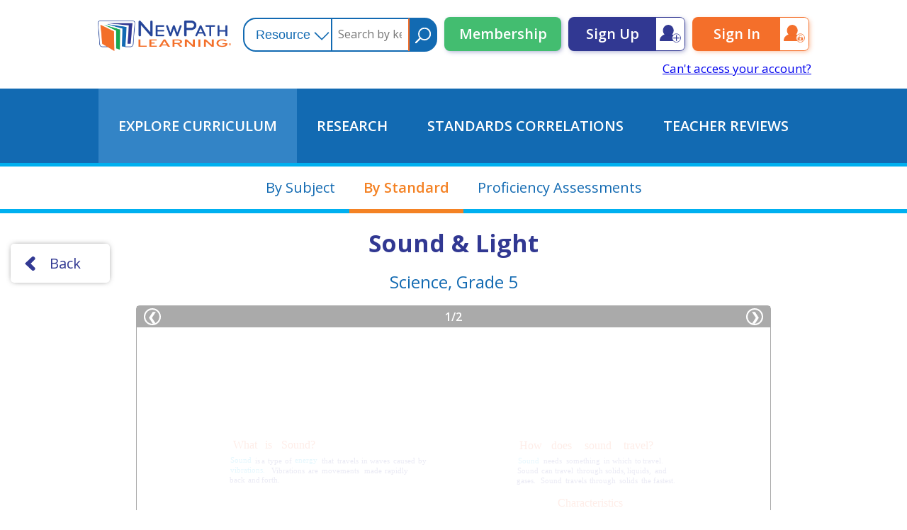

--- FILE ---
content_type: text/html; charset=UTF-8
request_url: https://www.newpathonline.com/free-curriculum-resources/flip_chart/Science_Grage_5_Sound___Light/4/7/576
body_size: 12251
content:
<!DOCTYPE html>
<html xmlns="https://www.w3.org/1999/html" lang="en-US">
    <meta name="viewport" content="width=device-width,initial-scale=1,minimum-scale=1,maximum-scale=1,user-scalable=no,minimal-ui,viewport-fit=cover">
    <title>Sound & Light Flip Chart</title>
    <meta http-equiv="Content-Type" content="text/html; charset=utf-8" />    
<meta name="description" content="What is sound?; How is sound created?  Vibrations; Sound waves; Pitch and loudness; Frequency &amp;ndash; hertz; Volume &amp;ndash; decibels; Reflection and absorption; What is light? How is light produced? Concave mirrors; Convex mirrors; Transparent and translucent materials; Refraction; Light and color; Invisible light">
<meta name="keywords" content="learning, adaptable curriculum resources, Online Learning Subscription">
<meta name="author" content="NewPath Learning">
<meta name="robots" content="index, follow">
<meta property="og:type" content="website">
<meta property="og:title" content="Sound &amp; Light Flip Chart">
<meta property="og:description" content="What is sound?; How is sound created?  Vibrations; Sound waves; Pitch and loudness; Frequency &amp;ndash; hertz; Volume &amp;ndash; decibels; Reflection and absorption; What is light? How is light produced? Concave mirrors; Convex mirrors; Transparent and translucent materials; Refraction; Light and color; Invisible light">
<meta property="og:image" content="https://www.newpathonline.com/img/lo.png">
<meta property="og:image:width" content="316">
<meta property="og:image:height" content="73">
<meta property="og:image:type" content="image/png">
<meta property="og:url" content="https://www.newpathonline.com/free-curriculum-resources/flip_chart/Science_Grage_5_Sound___Light/4/7/576">
<meta property="og:site_name" content="NewPath Online Learning">
<meta property="og:locale" content="en_US">
<meta name="twitter:card" content="summary_large_image">
<meta name="twitter:title" content="Sound &amp; Light Flip Chart">
<meta name="twitter:description" content="What is sound?; How is sound created?  Vibrations; Sound waves; Pitch and loudness; Frequency &amp;ndash; hertz; Volume &amp;ndash; decibels; Reflection and absorption; What is light? How is light produced? Concave mirrors; Convex mirrors; Transparent and translucent materials; Refraction; Light and color; Invisible light">
<meta name="twitter:image" content="https://www.newpathonline.com/img/lo.png">
<meta name="theme-color" content="#ffffff">
<meta name="msapplication-TileColor" content="#ffffff">
<meta name="msapplication-TileImage" content="/android-chrome-192x192.png">
<meta itemscope="itemscope" itemtype="https://schema.org/CreativeWork">
<meta itemprop="url" content="https://www.newpathonline.com/free-curriculum-resources/flip_chart/Science_Grage_5_Sound___Light/4/7/576"></meta>
    </meta>
    <!--<link href='/css/new/fonts.css' rel='stylesheet' type='text/css'>-->
    <script src="https://cdn.jsdelivr.net/npm/clipboard@1/dist/clipboard.min.js"></script>
    <link href='https://fonts.googleapis.com/css?family=Open+Sans:400,500,300,600,700' rel='stylesheet' type='text/css'>
    <link href='/fonts/style.css' rel='stylesheet' type='text/css'>
    <link href="/cache-css/cache-1762205433-23e2bb69b76368a4cb4b10de687c5602.css" rel="stylesheet" type="text/css" >
<script src="/cache-js/cache-1756234000-32d3f776d4b5683d153b340fcaee53e0.js" type="text/javascript"></script>
    <link href="/favicon.png" type="image/x-icon" rel="icon"/><link href="/favicon.png" type="image/x-icon" rel="shortcut icon"/>    <script type="text/javascript">
                var u_group_id=0;
        var u_c_classes=0;
        var u_c_students=0;
        $(document).ready(function () {
            var date12 = new Date();
            $.cookie('user_year', date12.getFullYear(), { path: '/' });
            $.cookie('user_month', date12.getMonth(), { path: '/' });
            $.cookie('user_day', date12.getDate(), { path: '/' });
            $.cookie('timezone', date12.getTimezoneOffset(), { path: '/' });
        });
    </script>

            <script async src="https://www.googletagmanager.com/gtag/js?id=UA-108233808-1"></script>
    <script>
        window.dataLayer = window.dataLayer || [];
        function gtag(){dataLayer.push(arguments);}
        gtag('js', new Date());

        gtag('config', 'UA-108233808-1');
    </script>
        <script type="application/javascript">
        var logined_user=false;
var user_logg_name=""
LimitedAccount=1;NoClassNoStudents=0;user_paid=false;        var is_print_la = false;
    </script>
    <script src="https://accounts.google.com/gsi/client"></script>
    <script src="https://apis.google.com/js/platform.js"></script>
    
    <link href="/favicon.ico" type="image/x-icon" rel="icon"/><link href="/favicon.ico" type="image/x-icon" rel="shortcut icon"/><link href="/favicon-16x16.png" sizes="16x16" type="image/png" rel="icon"/><link href="/favicon-16x16.png" sizes="16x16" type="image/png" rel="shortcut icon"/><link href="/favicon-32x32.png" sizes="32x32" type="image/png" rel="icon"/><link href="/favicon-32x32.png" sizes="32x32" type="image/png" rel="shortcut icon"/><link href="/favicon-96x96.png" sizes="96x96" type="image/png" rel="icon"/><link href="/favicon-96x96.png" sizes="96x96" type="image/png" rel="shortcut icon"/><link href="/apple-touch-icon.png" sizes="180x180" type="application/rss+xml" rel="alternate" title="apple-touch-icon"/><link href="/android-chrome-192x192.png" sizes="192x192" type="application/rss+xml" rel="alternate" title="apple-touch-icon"/><link href="/android-chrome-512x512.png" sizes="512x512" type="application/rss+xml" rel="alternate" title="apple-touch-icon"/><link href="/safari-pinned-tab.svg" color="#5bbad5" type="application/rss+xml" rel="alternate" title="mask-icon"/><link href="/site.webmanifest" type="application/rss+xml" rel="alternate" title="manifest"/><link href="/#ffffff" type="application/rss+xml" rel="alternate" title="theme-color"/>    </head>
<body>
    <div class="Content ContentNew UserNotLoginned">
        <script type="text/javascript">
    var options_states = '<option  value="7">Common Core State Standards</option><option  value="28">National STEM Standards</option><option  value="35">Next Generation Science Standards (NGSS Comprehensive)</option><option  value="49">U.S. National Standards</option><option  value="1">Alabama Courses of Study</option><option  value="2">Alaska Content and Performance Standards</option><option  value="3">Arizona’s College and Career Ready Standards</option><option  value="4">Arkansas Curriculum Frameworks</option><option  value="5">California Content Standards</option><option  value="6">Colorado Academic Standards (CAS)</option><option  value="8">Connecticut Core Standards</option><option  value="9">Delaware Standards and Instruction</option><option  value="10">Florida Standards</option><option  value="11">Georgia Standards of Excellence</option><option  value="12">Hawaii Content and Performance Standards</option><option  value="13">Idaho Content Standards</option><option  value="14">Illinois Learning Standards</option><option  value="15">Indiana Academic Standards</option><option  value="16">Iowa Core</option><option  value="17">Kansas Academic Standards</option><option  value="18">Kentucky Academic Standards</option><option  value="19">Louisiana Academic Standards</option><option  value="20">Maine Learning Results</option><option  value="21">Maryland College and Career-Ready Standards</option><option  value="22">Massachusetts Curriculum Frameworks</option><option  value="23">Michigan Academic Standards</option><option  value="24">Minnesota Academic Standards</option><option  value="25">Mississippi College & Career Readiness Standards</option><option  value="26">Missouri Learning Standards</option><option  value="27">Montana Content Standards</option><option  value="29">Nebraska Core Academic Content Standards</option><option  value="30">Nevada Academic Content Standards</option><option  value="31">New Hampshire College and Career Ready Standards</option><option  value="32">New Jersey Student Learning Standards</option><option  value="33">New Mexico Content Standards</option><option  value="34">New York State Learning Standards and Core Curriculum</option><option  value="36">North Carolina Standard Course of Study</option><option  value="37">North Dakota Academic Content Standards</option><option  value="38">Ohio Learning Standards</option><option  value="39">Oklahoma Academic Standards</option><option  value="40">Oregon Academic Content Standards</option><option  value="41">P21’s Framework for 21st Century</option><option  value="42">Pennsylvania Core and Academic Standards</option><option  value="43">Rhode Island World-Class Standards</option><option  value="44">South Carolina Standards & Learning</option><option  value="45">South Dakota Content Standards</option><option  value="46">Tennessee Academic Standards</option><option  value="47">Texas Assessments of Academic Readiness (STAAR)</option><option  value="48">Texas Essential Knowledge and Skills (TEKS)</option><option  value="50">Utah Core Standards</option><option  value="51">Vermont Framework of Standards and Learning</option><option  value="52">Virginia Standards of Learning</option><option  value="53">Washington DC Academic Standards</option><option  value="54">Washington State K–12 Learning Standards and Guidelines</option><option  value="55">West Virginia College and Career Readiness Standards</option><option  value="56">Wisconsin Academic Standards</option><option  value="57">Wyoming Content and Performance Standards</option>';
</script>
<script type="text/javascript">var displayy = 'standart';</script>
<input id="data_subjects" value="4" type="hidden">
<input id="data_grades" value="7" type="hidden">
<input id="data_id" value="576" type="hidden">
<input id="data_name" value="Sound & Light" type="hidden">

<input id="data_code" value="94-4510" type="hidden">
<input id="data_parent" value="34-5001" type="hidden">

<script src="/js/libs/jquery-migrate-1.2.1.js"></script>
<script src="/js/libs/jquery.jstree.js"></script>
<div class="Header" id="Header">
    <div class="Place">
        <a href="/"><div class="LogoBlock"></div></a><div class="MenuBlock" onclick="mobileMenuOpen();"><!--
        --></div><div class="SearchBlock"><div class="SearchBox">
    <div class="SearchBlock">
        <select id="NewSearchType_504636014">
            <option value="0" selected>Resource</option>
            <option value="1" >Multimedia Lessons</option>
            <option value="9" >Presentations</option>
            <option value="2" >Virtual Labs</option>
            <option value="3" >Interactives / Simulations</option>
            <option value="4" >Quizzes</option>
            <option value="5" >Flash Cards</option>
            <option value="6" >Worksheets</option>
            <option value="10" >Games</option>
            <option value="7" >Study Guides</option>
            <option value="8" >Vocabulary Lists</option>
            <option value="11" >Flip Charts</option>
        </select>
    </div><!--
    --><input type="text" id="NewSearchText_504636014" value="" placeholder="Search by keyword" onkeypress="clickPress(event);"><!--
    --><button onclick="goSearchRes_504636014();"></button>
</div>
<script type="text/javascript">
    function clickPress(e) {
        if(e.which == 13) {
            goSearchRes_504636014();
        }
    }
    function goSearchRes_504636014()
    {
        $.cookie("_SearchSort",-4,{
            expires:365,
            path:'/',
            secure:false
        });

        var SearchText = $("#NewSearchText_504636014").val();
        SearchText = wms_urlencode(SearchText);
        var SearchType = '';

        $.each($("#NewSearchType_504636014 :selected"),function(i,o){
            SearchType = SearchType + $(o).val() + ',';
        });

        var url = '/free-curriculum-resources/searchRes/'+SearchType+'/0/0/0/0/0/'+SearchText;

        document.location.href = url;
    }
</script><!--
        --></div><div class="SignBlock"><a class="SignButton New" href="/membership#StartSection">Membership</a><a class="SignButton SignUp" href="/users/signup#StartSection">Sign Up</a><a class="SignButton Sign" href="/signin#StartSection">Sign In</a>
            <a class="Cant" href="/users/recovery/">Can't access your account?</a>
        </div>
                <div id="g_id_onload"
             data-client_id="436831297503-00254iqoesfnc1lp3ssomd20skd5dkim.apps.googleusercontent.com"
             data-context="signin"
             data-ux_mode="redirect"
             data-login_uri="https://www.newpathonline.com/users/gl"
             data-auto_select="true"
			 data-use_fedcm_for_prompt="true">
        </div>
            </div>
    <div class="MobileMenu">
        <div class="Close" onclick="mobileMenuClose()"></div>
        <div class="SubMenu Menu1">
            <a href="/free-curriculum-resources"><span>Explore Curriculum</span></a>
            <a href="/research"><span>Research</span></a>
            <a href="/select-by-standard"><span>Standards Correlations</span></a>
            <a href="/reviews"><span>Teacher Reviews</span></a>
        </div>
        <div class="SubMenu Menu2">
            <a href="/free-curriculum-resources/topics/Science/4/7"><span>Science</span></a>
            <a href="/free-curriculum-resources/topics/Mathematics/2/7"><span>Math</span></a>
            <a href="/free-curriculum-resources/topics/Social_Studies/3/7"><span>Social Studies</span></a>
            <a href="/free-curriculum-resources/topics/English_Language_Arts/1/7"><span>READING/ELA</span></a>
        </div>
        <div class="Menu3">
            <a class="SignButton Sign" href="/signin">Sign in</a>
            <a class="SignButton New" href="/membership">MEMBERSHIP</a>
        </div>
    </div>
</div>
<div class="Menu">
    <div class="Place">
        <a id="Menu_Resources" href="/free-curriculum-resources"><span>Explore Curriculum</span></a><!--
        --><a id="Menu_Research" href="/research"><span>Research</span></a><!--
        --><a id="Menu_StandardsCorr" href="/select-by-standard"><span>Standards Correlations</span></a><!--
        --><a id="Menu_TeacherReviews" href="/reviews"><span>Teacher Reviews</span></a>
    </div>
</div>
<script type="text/javascript">
    function mobileMenuOpen() {
        $('#Header').addClass('OpenMobileMenu');
    }
    function mobileMenuClose() {
        $('#Header').removeClass('OpenMobileMenu');
    }
</script>
<div class="ResourcesSelector">
    <div class="Place">
        <a class="Selector" href="/free-curriculum-resources" id="currSelector">By Subject</a><!--
        --><a class="Selector" href="/select-by-standard" id="standSelector">By Standard</a><!--
        --><a class="Selector" href="/classes/proficiency" id="proficSelector">Proficiency Assessments</a><!--
        --><!--
    --></div>
</div>
<div class="DashBoard">
    <div class="Place" style="display: block;">
        <button class="TBackButton" onclick="GoBackWithRefresh();return false;"><arrow></arrow>Back</button>
        <h1 id="box_topics_subject" class="Subject">Sound & Light</h1>
        <h2 id="box_topics_grade" class="Grade">Science, Grade 5</h2>
                    <div class="PDFV">
                <div class="Panell">
                    <div id="toLeft">&#10094;</div><div id="toCurr">1</div><div> / </div><div id="toCount">2</div><div id="toRight">&#10095;</div>                </div>
                <div id="PlacePDF">
            <div class="PdfPage Viii" cii="0" id="page_0" style="background-image:url(/api_player/flipcharts/94_4510/94_4510_1.png);"><span style="width: 138.88888888889px;height: 20px;top: 533.33333333333px;left: 436.11111111111px;font-family: Times;font-size: 16.111111111111px;color: rgba(255,255,255,0.1);">Characteristics  </span><span style="width: 16.666666666667px;height: 20px;top: 533.33333333333px;left: 575px;font-family: Times;font-size: 16.111111111111px;color: rgba(255,255,255,0.1);">of </span><span style="width: 4.4444444444444px;height: 20px;top: 533.33333333333px;left: 593.33333333333px;font-family: Times;font-size: 16.111111111111px;color: rgba(255,255,255,0.1);">  </span><span style="width: 43.888888888889px;height: 20px;top: 533.33333333333px;left: 598.33333333333px;font-family: Times;font-size: 16.111111111111px;color: rgba(255,255,255,0.1);">Light </span><span style="width: 10px;height: 6.1111111111111px;top: 929.44444444444px;left: 184.44444444444px;font-family: Times;font-size: 3.8888888888889px;color: rgba(191,223,20,0.1);">2:13 </span><span style="width: 2.2222222222222px;height: 6.1111111111111px;top: 941.66666666667px;left: 183.33333333333px;font-family: Times;font-size: 3.8888888888889px;color: rgba(255,255,255,0.1);">1 </span><span style="width: 1.6666666666667px;height: 6.1111111111111px;top: 941.66666666667px;left: 185.55555555556px;font-family: Times;font-size: 3.8888888888889px;color: rgba(255,255,255,0.1);">  </span><span style="width: 3.3333333333333px;height: 6.1111111111111px;top: 941.66666666667px;left: 187.77777777778px;font-family: Times;font-size: 3.8888888888889px;color: rgba(255,255,255,0.1);">2 </span><span style="width: 1.6666666666667px;height: 6.1111111111111px;top: 941.66666666667px;left: 191.11111111111px;font-family: Times;font-size: 3.8888888888889px;color: rgba(255,255,255,0.1);">  </span><span style="width: 3.3333333333333px;height: 6.1111111111111px;top: 941.66666666667px;left: 193.33333333333px;font-family: Times;font-size: 3.8888888888889px;color: rgba(255,255,255,0.1);">3 </span><span style="width: 3.3333333333333px;height: 6.1111111111111px;top: 947.22222222222px;left: 182.22222222222px;font-family: Times;font-size: 3.8888888888889px;color: rgba(255,255,255,0.1);">4 </span><span style="width: 1.6666666666667px;height: 6.1111111111111px;top: 947.22222222222px;left: 186.11111111111px;font-family: Times;font-size: 3.8888888888889px;color: rgba(255,255,255,0.1);">  </span><span style="width: 3.3333333333333px;height: 6.1111111111111px;top: 947.22222222222px;left: 187.77777777778px;font-family: Times;font-size: 3.8888888888889px;color: rgba(255,255,255,0.1);">5 </span><span style="width: 1.6666666666667px;height: 6.1111111111111px;top: 947.22222222222px;left: 191.11111111111px;font-family: Times;font-size: 3.8888888888889px;color: rgba(255,255,255,0.1);">  </span><span style="width: 3.3333333333333px;height: 6.1111111111111px;top: 947.22222222222px;left: 193.33333333333px;font-family: Times;font-size: 3.8888888888889px;color: rgba(255,255,255,0.1);">6 </span><span style="width: 2.7777777777778px;height: 6.1111111111111px;top: 952.77777777778px;left: 182.22222222222px;font-family: Times;font-size: 3.8888888888889px;color: rgba(255,255,255,0.1);">7 </span><span style="width: 1.6666666666667px;height: 6.1111111111111px;top: 952.77777777778px;left: 185.55555555556px;font-family: Times;font-size: 3.8888888888889px;color: rgba(255,255,255,0.1);">  </span><span style="width: 3.3333333333333px;height: 6.1111111111111px;top: 952.77777777778px;left: 187.77777777778px;font-family: Times;font-size: 3.8888888888889px;color: rgba(255,255,255,0.1);">8 </span><span style="width: 1.6666666666667px;height: 6.1111111111111px;top: 952.77777777778px;left: 191.11111111111px;font-family: Times;font-size: 3.8888888888889px;color: rgba(255,255,255,0.1);">  </span><span style="width: 3.3333333333333px;height: 6.1111111111111px;top: 952.77777777778px;left: 193.33333333333px;font-family: Times;font-size: 3.8888888888889px;color: rgba(255,255,255,0.1);">9 </span><span style="width: 3.3333333333333px;height: 6.1111111111111px;top: 957.22222222222px;left: 187.77777777778px;font-family: Times;font-size: 3.8888888888889px;color: rgba(255,255,255,0.1);">0 </span><span style="width: 53.333333333333px;height: 17.222222222222px;top: 851.11111111111px;left: 267.77777777778px;font-family: Times;font-size: 13.888888888889px;color: rgba(255,255,255,0.1);">Visible  </span><span style="width: 37.777777777778px;height: 17.222222222222px;top: 851.11111111111px;left: 321.66666666667px;font-family: Times;font-size: 13.888888888889px;color: rgba(255,255,255,0.1);">Light </span><span style="width: 153.33333333333px;height: 65px;top: 48.888888888889px;left: 192.22222222222px;font-family: Times;font-size: 45.555555555556px;color: rgba(255,255,255,0.1);">Sound  </span><span style="width: 183.33333333333px;height: 65px;top: 48.888888888889px;left: 345.55555555556px;font-family: Times;font-size: 45.555555555556px;color: rgba(255,255,255,0.1);">&amp; Light  </span><span style="width: 222.77777777778px;height: 10px;top: 1034.4444444444px;left: 248.33333333333px;font-family: Times;font-size: 7.2222222222222px;color: rgba(46,49,146,0.1);">© Copyright NewPath Learning. All Rights Reserved. 94-4510 </span><span style="width: 100.55555555556px;height: 10px;top: 1044.4444444444px;left: 309.44444444444px;font-family: Times;font-size: 7.2222222222222px;color: rgba(46,49,146,0.1);">www.newpathlearning.com </span><span style="width: 63.333333333333px;height: 16.666666666667px;top: 349.44444444444px;left: 420px;font-family: Times;font-size: 12.777777777778px;color: rgba(46,49,146,0.1);">Decibels  </span><span style="width: 17.777777777778px;height: 16.666666666667px;top: 349.44444444444px;left: 483.33333333333px;font-family: Times;font-size: 12.777777777778px;color: rgba(46,49,146,0.1);">of  </span><span style="width: 43.888888888889px;height: 16.666666666667px;top: 349.44444444444px;left: 501.11111111111px;font-family: Times;font-size: 12.777777777778px;color: rgba(46,49,146,0.1);">Sound </span><span style="width: 7.2222222222222px;height: 13.888888888889px;top: 375px;left: 395.55555555556px;font-family: Times;font-size: 10.555555555556px;color: rgba(46,49,146,0.1);">a </span><span style="width: 3.8888888888889px;height: 13.888888888889px;top: 375px;left: 402.22222222222px;font-family: Times;font-size: 10.555555555556px;color: rgba(46,49,146,0.1);">  </span><span style="width: 44.444444444444px;height: 13.888888888889px;top: 375px;left: 405.55555555556px;font-family: Times;font-size: 10.555555555556px;color: rgba(46,49,146,0.1);">whisper </span><span style="width: 11.666666666667px;height: 13.888888888889px;top: 375px;left: 546.11111111111px;font-family: Times;font-size: 10.555555555556px;color: rgba(150,26,31,0.1);">10 </span><span style="width: 40px;height: 13.888888888889px;top: 398.33333333333px;left: 395.55555555556px;font-family: Times;font-size: 10.555555555556px;color: rgba(46,49,146,0.1);">normal </span><span style="width: 3.8888888888889px;height: 13.888888888889px;top: 398.33333333333px;left: 435px;font-family: Times;font-size: 10.555555555556px;color: rgba(46,49,146,0.1);">  </span><span style="width: 72.222222222222px;height: 13.888888888889px;top: 398.33333333333px;left: 438.33333333333px;font-family: Times;font-size: 10.555555555556px;color: rgba(46,49,146,0.1);">conversation </span><span style="width: 14.444444444444px;height: 13.888888888889px;top: 398.33333333333px;left: 545px;font-family: Times;font-size: 10.555555555556px;color: rgba(150,26,31,0.1);">60 </span><span style="width: 26.111111111111px;height: 13.888888888889px;top: 421.11111111111px;left: 395.55555555556px;font-family: Times;font-size: 10.555555555556px;color: rgba(46,49,146,0.1);">train </span><span style="width: 3.8888888888889px;height: 13.888888888889px;top: 421.11111111111px;left: 421.11111111111px;font-family: Times;font-size: 10.555555555556px;color: rgba(46,49,146,0.1);">  </span><span style="width: 26.111111111111px;height: 13.888888888889px;top: 421.11111111111px;left: 424.44444444444px;font-family: Times;font-size: 10.555555555556px;color: rgba(46,49,146,0.1);">horn </span><span style="width: 18.888888888889px;height: 13.888888888889px;top: 422.22222222222px;left: 542.77777777778px;font-family: Times;font-size: 10.555555555556px;color: rgba(150,26,31,0.1);">100 </span><span style="width: 23.888888888889px;height: 13.888888888889px;top: 467.77777777778px;left: 395.55555555556px;font-family: Times;font-size: 10.555555555556px;color: rgba(46,49,146,0.1);">rock </span><span style="width: 3.8888888888889px;height: 13.888888888889px;top: 467.77777777778px;left: 419.44444444444px;font-family: Times;font-size: 10.555555555556px;color: rgba(46,49,146,0.1);">  </span><span style="width: 42.222222222222px;height: 13.888888888889px;top: 467.77777777778px;left: 422.77777777778px;font-family: Times;font-size: 10.555555555556px;color: rgba(46,49,146,0.1);">concert </span><span style="width: 18.888888888889px;height: 13.888888888889px;top: 469.44444444444px;left: 542.77777777778px;font-family: Times;font-size: 10.555555555556px;color: rgba(150,26,31,0.1);">140 </span><span style="width: 14.444444444444px;height: 13.888888888889px;top: 444.44444444444px;left: 395.55555555556px;font-family: Times;font-size: 10.555555555556px;color: rgba(46,49,146,0.1);">jet </span><span style="width: 3.8888888888889px;height: 13.888888888889px;top: 444.44444444444px;left: 410px;font-family: Times;font-size: 10.555555555556px;color: rgba(46,49,146,0.1);">  </span><span style="width: 31.666666666667px;height: 13.888888888889px;top: 444.44444444444px;left: 413.33333333333px;font-family: Times;font-size: 10.555555555556px;color: rgba(46,49,146,0.1);">plane </span><span style="width: 18.888888888889px;height: 13.888888888889px;top: 445.55555555556px;left: 542.77777777778px;font-family: Times;font-size: 10.555555555556px;color: rgba(150,26,31,0.1);">120 </span><span style="width: 47.777777777778px;height: 20px;top: 524.44444444444px;left: 42.222222222222px;font-family: Times;font-size: 16.111111111111px;color: rgba(0,173,239,0.1);">What  </span><span style="width: 18.333333333333px;height: 20px;top: 524.44444444444px;left: 89.444444444444px;font-family: Times;font-size: 16.111111111111px;color: rgba(0,173,239,0.1);">is  </span><span style="width: 52.777777777778px;height: 20px;top: 524.44444444444px;left: 108.33333333333px;font-family: Times;font-size: 16.111111111111px;color: rgba(0,173,239,0.1);">Light? </span><span style="width: 22.222222222222px;height: 12.777777777778px;top: 550.55555555556px;left: 42.222222222222px;font-family: Times;font-size: 10.555555555556px;color: rgba(46,49,146,0.1);">Like  </span><span style="width: 32.777777777778px;height: 12.777777777778px;top: 550.55555555556px;left: 64.444444444444px;font-family: Times;font-size: 10.555555555556px;color: rgba(46,49,146,0.1);">sound, </span><span style="width: 2.2222222222222px;height: 12.777777777778px;top: 550.55555555556px;left: 96.111111111111px;font-family: Times;font-size: 10.555555555556px;color: rgba(46,49,146,0.1);">  </span><span style="width: 26.666666666667px;height: 12.777777777778px;top: 550px;left: 98.333333333333px;font-family: Times;font-size: 10.555555555556px;color: rgba(241,81,27,0.1);">light  </span><span style="width: 10px;height: 12.777777777778px;top: 550.55555555556px;left: 125px;font-family: Times;font-size: 10.555555555556px;color: rgba(46,49,146,0.1);">is  </span><span style="width: 8.3333333333333px;height: 12.777777777778px;top: 550.55555555556px;left: 135px;font-family: Times;font-size: 10.555555555556px;color: rgba(46,49,146,0.1);">a  </span><span style="width: 25.555555555556px;height: 12.777777777778px;top: 550.55555555556px;left: 143.33333333333px;font-family: Times;font-size: 10.555555555556px;color: rgba(46,49,146,0.1);">form  </span><span style="width: 12.222222222222px;height: 12.777777777778px;top: 550.55555555556px;left: 168.88888888889px;font-family: Times;font-size: 10.555555555556px;color: rgba(46,49,146,0.1);">of  </span><span style="width: 36.111111111111px;height: 12.777777777778px;top: 550.55555555556px;left: 181.11111111111px;font-family: Times;font-size: 10.555555555556px;color: rgba(46,49,146,0.1);">energy  </span><span style="width: 22.222222222222px;height: 12.777777777778px;top: 550.55555555556px;left: 217.77777777778px;font-family: Times;font-size: 10.555555555556px;color: rgba(46,49,146,0.1);">that  </span><span style="width: 34.444444444444px;height: 12.777777777778px;top: 550.55555555556px;left: 240px;font-family: Times;font-size: 10.555555555556px;color: rgba(46,49,146,0.1);">travels  </span><span style="width: 11.666666666667px;height: 12.777777777778px;top: 550.55555555556px;left: 273.88888888889px;font-family: Times;font-size: 10.555555555556px;color: rgba(46,49,146,0.1);">in  </span><span style="width: 34.444444444444px;height: 12.777777777778px;top: 550px;left: 285.55555555556px;font-family: Times;font-size: 10.555555555556px;color: rgba(241,81,27,0.1);">waves. </span><span style="width: 2.2222222222222px;height: 12.777777777778px;top: 550.55555555556px;left: 318.88888888889px;font-family: Times;font-size: 10.555555555556px;color: rgba(46,49,146,0.1);">  </span><span style="width: 33.333333333333px;height: 12.777777777778px;top: 550.55555555556px;left: 321.66666666667px;font-family: Times;font-size: 10.555555555556px;color: rgba(46,49,146,0.1);">Unlike  </span><span style="width: 32.777777777778px;height: 12.777777777778px;top: 563.88888888889px;left: 42.222222222222px;font-family: Times;font-size: 10.555555555556px;color: rgba(46,49,146,0.1);">sound, </span><span style="width: 2.2222222222222px;height: 12.777777777778px;top: 563.88888888889px;left: 73.888888888889px;font-family: Times;font-size: 10.555555555556px;color: rgba(46,49,146,0.1);">  </span><span style="width: 25px;height: 12.777777777778px;top: 563.88888888889px;left: 76.666666666667px;font-family: Times;font-size: 10.555555555556px;color: rgba(46,49,146,0.1);">light  </span><span style="width: 10px;height: 12.777777777778px;top: 563.88888888889px;left: 101.11111111111px;font-family: Times;font-size: 10.555555555556px;color: rgba(46,49,146,0.1);">is  </span><span style="width: 19.444444444444px;height: 12.777777777778px;top: 563.88888888889px;left: 111.11111111111px;font-family: Times;font-size: 10.555555555556px;color: rgba(46,49,146,0.1);">not  </span><span style="width: 36.666666666667px;height: 12.777777777778px;top: 563.88888888889px;left: 130px;font-family: Times;font-size: 10.555555555556px;color: rgba(46,49,146,0.1);">caused  </span><span style="width: 14.444444444444px;height: 12.777777777778px;top: 563.88888888889px;left: 167.22222222222px;font-family: Times;font-size: 10.555555555556px;color: rgba(46,49,146,0.1);">by  </span><span style="width: 18.888888888889px;height: 12.777777777778px;top: 563.88888888889px;left: 181.66666666667px;font-family: Times;font-size: 10.555555555556px;color: rgba(46,49,146,0.1);">the  </span><span style="width: 46.111111111111px;height: 12.777777777778px;top: 563.88888888889px;left: 200px;font-family: Times;font-size: 10.555555555556px;color: rgba(46,49,146,0.1);">vibration  </span><span style="width: 12.222222222222px;height: 12.777777777778px;top: 563.88888888889px;left: 246.66666666667px;font-family: Times;font-size: 10.555555555556px;color: rgba(46,49,146,0.1);">of  </span><span style="width: 43.333333333333px;height: 12.777777777778px;top: 563.88888888889px;left: 258.88888888889px;font-family: Times;font-size: 10.555555555556px;color: rgba(46,49,146,0.1);">particles, </span><span style="width: 2.2222222222222px;height: 12.777777777778px;top: 563.88888888889px;left: 301.66666666667px;font-family: Times;font-size: 10.555555555556px;color: rgba(46,49,146,0.1);">  </span><span style="width: 19.444444444444px;height: 12.777777777778px;top: 563.88888888889px;left: 303.88888888889px;font-family: Times;font-size: 10.555555555556px;color: rgba(46,49,146,0.1);">but  </span><span style="width: 8.8888888888889px;height: 12.777777777778px;top: 563.88888888889px;left: 323.33333333333px;font-family: Times;font-size: 10.555555555556px;color: rgba(46,49,146,0.1);">it  </span><span style="width: 10px;height: 12.777777777778px;top: 563.88888888889px;left: 332.77777777778px;font-family: Times;font-size: 10.555555555556px;color: rgba(46,49,146,0.1);">is  </span><span style="width: 8.3333333333333px;height: 12.777777777778px;top: 563.88888888889px;left: 342.22222222222px;font-family: Times;font-size: 10.555555555556px;color: rgba(46,49,146,0.1);">a  </span><span style="width: 25.555555555556px;height: 12.777777777778px;top: 577.77777777778px;left: 42.222222222222px;font-family: Times;font-size: 10.555555555556px;color: rgba(46,49,146,0.1);">form  </span><span style="width: 12.222222222222px;height: 12.777777777778px;top: 577.77777777778px;left: 67.777777777778px;font-family: Times;font-size: 10.555555555556px;color: rgba(46,49,146,0.1);">of  </span><span style="width: 87.222222222222px;height: 12.777777777778px;top: 577.77777777778px;left: 80px;font-family: Times;font-size: 10.555555555556px;color: rgba(241,81,27,0.1);">electromagnetic  </span><span style="width: 50px;height: 12.777777777778px;top: 577.77777777778px;left: 167.77777777778px;font-family: Times;font-size: 10.555555555556px;color: rgba(241,81,27,0.1);">radiation  </span><span style="width: 11.666666666667px;height: 12.777777777778px;top: 577.77777777778px;left: 217.77777777778px;font-family: Times;font-size: 10.555555555556px;color: rgba(46,49,146,0.1);">(a  </span><span style="width: 64.444444444444px;height: 12.777777777778px;top: 577.77777777778px;left: 228.88888888889px;font-family: Times;font-size: 10.555555555556px;color: rgba(46,49,146,0.1);">combination  </span><span style="width: 12.222222222222px;height: 12.777777777778px;top: 577.77777777778px;left: 293.88888888889px;font-family: Times;font-size: 10.555555555556px;color: rgba(46,49,146,0.1);">of  </span><span style="width: 46.111111111111px;height: 12.777777777778px;top: 577.77777777778px;left: 306.11111111111px;font-family: Times;font-size: 10.555555555556px;color: rgba(46,49,146,0.1);">electrical  </span><span style="width: 21.111111111111px;height: 12.777777777778px;top: 591.66666666667px;left: 42.222222222222px;font-family: Times;font-size: 10.555555555556px;color: rgba(46,49,146,0.1);">and  </span><span style="width: 48.333333333333px;height: 12.777777777778px;top: 591.66666666667px;left: 63.333333333333px;font-family: Times;font-size: 10.555555555556px;color: rgba(46,49,146,0.1);">magnetic  </span><span style="width: 39.444444444444px;height: 12.777777777778px;top: 591.66666666667px;left: 111.66666666667px;font-family: Times;font-size: 10.555555555556px;color: rgba(46,49,146,0.1);">energy). </span><span style="width: 2.2222222222222px;height: 12.777777777778px;top: 591.66666666667px;left: 150.55555555556px;font-family: Times;font-size: 10.555555555556px;color: rgba(46,49,146,0.1);">  </span><span style="width: 144.44444444444px;height: 20px;top: 613.88888888889px;left: 42.222222222222px;font-family: Times;font-size: 16.111111111111px;color: rgba(0,173,239,0.1);">Electromagnetic  </span><span style="width: 82.777777777778px;height: 20px;top: 613.88888888889px;left: 186.66666666667px;font-family: Times;font-size: 16.111111111111px;color: rgba(0,173,239,0.1);">Spectrum </span><span style="width: 29.444444444444px;height: 12.777777777778px;top: 639.44444444444px;left: 42.222222222222px;font-family: Times;font-size: 10.555555555556px;color: rgba(241,81,27,0.1);">Light, </span><span style="width: 2.2222222222222px;height: 12.777777777778px;top: 639.44444444444px;left: 71.111111111111px;font-family: Times;font-size: 10.555555555556px;color: rgba(46,49,146,0.1);">  </span><span style="width: 12.777777777778px;height: 12.777777777778px;top: 639.44444444444px;left: 73.333333333333px;font-family: Times;font-size: 10.555555555556px;color: rgba(46,49,146,0.1);">or  </span><span style="width: 82.222222222222px;height: 12.777777777778px;top: 639.44444444444px;left: 86.111111111111px;font-family: Times;font-size: 10.555555555556px;color: rgba(46,49,146,0.1);">electromagnetic  </span><span style="width: 46.111111111111px;height: 12.777777777778px;top: 639.44444444444px;left: 168.33333333333px;font-family: Times;font-size: 10.555555555556px;color: rgba(46,49,146,0.1);">radiation, </span><span style="width: 2.2222222222222px;height: 12.777777777778px;top: 639.44444444444px;left: 213.88888888889px;font-family: Times;font-size: 10.555555555556px;color: rgba(46,49,146,0.1);">  </span><span style="width: 34.444444444444px;height: 12.777777777778px;top: 639.44444444444px;left: 216.11111111111px;font-family: Times;font-size: 10.555555555556px;color: rgba(46,49,146,0.1);">comes  </span><span style="width: 11.666666666667px;height: 12.777777777778px;top: 639.44444444444px;left: 250.55555555556px;font-family: Times;font-size: 10.555555555556px;color: rgba(46,49,146,0.1);">in  </span><span style="width: 29.444444444444px;height: 12.777777777778px;top: 639.44444444444px;left: 262.22222222222px;font-family: Times;font-size: 10.555555555556px;color: rgba(46,49,146,0.1);">many  </span><span style="width: 30px;height: 12.777777777778px;top: 639.44444444444px;left: 291.66666666667px;font-family: Times;font-size: 10.555555555556px;color: rgba(46,49,146,0.1);">forms. </span><span style="width: 2.2222222222222px;height: 12.777777777778px;top: 639.44444444444px;left: 321.11111111111px;font-family: Times;font-size: 10.555555555556px;color: rgba(46,49,146,0.1);">  </span><span style="width: 30px;height: 12.777777777778px;top: 653.33333333333px;left: 42.222222222222px;font-family: Times;font-size: 10.555555555556px;color: rgba(46,49,146,0.1);">There  </span><span style="width: 17.777777777778px;height: 12.777777777778px;top: 653.33333333333px;left: 72.222222222222px;font-family: Times;font-size: 10.555555555556px;color: rgba(46,49,146,0.1);">are  </span><span style="width: 29.444444444444px;height: 12.777777777778px;top: 653.33333333333px;left: 90px;font-family: Times;font-size: 10.555555555556px;color: rgba(241,81,27,0.1);">radio  </span><span style="width: 34.444444444444px;height: 12.777777777778px;top: 653.33333333333px;left: 119.44444444444px;font-family: Times;font-size: 10.555555555556px;color: rgba(241,81,27,0.1);">waves, </span><span style="width: 2.2222222222222px;height: 12.777777777778px;top: 653.33333333333px;left: 153.33333333333px;font-family: Times;font-size: 10.555555555556px;color: rgba(46,49,146,0.1);">  </span><span style="width: 63.888888888889px;height: 12.777777777778px;top: 653.33333333333px;left: 155.55555555556px;font-family: Times;font-size: 10.555555555556px;color: rgba(241,81,27,0.1);">microwaves, </span><span style="width: 2.2222222222222px;height: 12.777777777778px;top: 653.33333333333px;left: 218.88888888889px;font-family: Times;font-size: 10.555555555556px;color: rgba(46,49,146,0.1);">  </span><span style="width: 44.444444444444px;height: 12.777777777778px;top: 653.33333333333px;left: 221.11111111111px;font-family: Times;font-size: 10.555555555556px;color: rgba(241,81,27,0.1);">infrared  </span><span style="width: 24.444444444444px;height: 12.777777777778px;top: 653.33333333333px;left: 265.55555555556px;font-family: Times;font-size: 10.555555555556px;color: rgba(46,49,146,0.1);">light, </span><span style="width: 2.2222222222222px;height: 12.777777777778px;top: 653.33333333333px;left: 289.44444444444px;font-family: Times;font-size: 10.555555555556px;color: rgba(46,49,146,0.1);">  </span><span style="width: 36.111111111111px;height: 12.777777777778px;top: 653.33333333333px;left: 291.66666666667px;font-family: Times;font-size: 10.555555555556px;color: rgba(241,81,27,0.1);">visible  </span><span style="width: 24.444444444444px;height: 12.777777777778px;top: 667.22222222222px;left: 42.222222222222px;font-family: Times;font-size: 10.555555555556px;color: rgba(46,49,146,0.1);">light, </span><span style="width: 2.2222222222222px;height: 12.777777777778px;top: 667.22222222222px;left: 66.111111111111px;font-family: Times;font-size: 10.555555555556px;color: rgba(46,49,146,0.1);">  </span><span style="width: 56.666666666667px;height: 12.777777777778px;top: 666.66666666667px;left: 68.333333333333px;font-family: Times;font-size: 10.555555555556px;color: rgba(241,81,27,0.1);">ultraviolet  </span><span style="width: 24.444444444444px;height: 12.777777777778px;top: 667.22222222222px;left: 125px;font-family: Times;font-size: 10.555555555556px;color: rgba(46,49,146,0.1);">light, </span><span style="width: 2.2222222222222px;height: 12.777777777778px;top: 667.22222222222px;left: 148.88888888889px;font-family: Times;font-size: 10.555555555556px;color: rgba(46,49,146,0.1);">  </span><span style="width: 34.444444444444px;height: 12.777777777778px;top: 666.66666666667px;left: 151.11111111111px;font-family: Times;font-size: 10.555555555556px;color: rgba(241,81,27,0.1);">X-rays  </span><span style="width: 21.111111111111px;height: 12.777777777778px;top: 667.22222222222px;left: 186.11111111111px;font-family: Times;font-size: 10.555555555556px;color: rgba(46,49,146,0.1);">and  </span><span style="width: 41.666666666667px;height: 12.777777777778px;top: 666.66666666667px;left: 207.22222222222px;font-family: Times;font-size: 10.555555555556px;color: rgba(241,81,27,0.1);">gamma  </span><span style="width: 23.888888888889px;height: 12.777777777778px;top: 666.66666666667px;left: 248.88888888889px;font-family: Times;font-size: 10.555555555556px;color: rgba(241,81,27,0.1);">rays, </span><span style="width: 2.2222222222222px;height: 12.777777777778px;top: 667.22222222222px;left: 271.66666666667px;font-family: Times;font-size: 10.555555555556px;color: rgba(46,49,146,0.1);">  </span><span style="width: 13.333333333333px;height: 12.777777777778px;top: 667.22222222222px;left: 273.88888888889px;font-family: Times;font-size: 10.555555555556px;color: rgba(46,49,146,0.1);">all  </span><span style="width: 12.222222222222px;height: 12.777777777778px;top: 667.22222222222px;left: 287.77777777778px;font-family: Times;font-size: 10.555555555556px;color: rgba(46,49,146,0.1);">of  </span><span style="width: 32.222222222222px;height: 12.777777777778px;top: 681.11111111111px;left: 42.222222222222px;font-family: Times;font-size: 10.555555555556px;color: rgba(46,49,146,0.1);">which  </span><span style="width: 25.555555555556px;height: 12.777777777778px;top: 681.11111111111px;left: 73.888888888889px;font-family: Times;font-size: 10.555555555556px;color: rgba(46,49,146,0.1);">form  </span><span style="width: 27.222222222222px;height: 12.777777777778px;top: 681.11111111111px;left: 100px;font-family: Times;font-size: 10.555555555556px;color: rgba(46,49,146,0.1);">what  </span><span style="width: 10px;height: 12.777777777778px;top: 681.11111111111px;left: 126.66666666667px;font-family: Times;font-size: 10.555555555556px;color: rgba(46,49,146,0.1);">is  </span><span style="width: 36.111111111111px;height: 12.777777777778px;top: 681.11111111111px;left: 136.66666666667px;font-family: Times;font-size: 10.555555555556px;color: rgba(46,49,146,0.1);">known  </span><span style="width: 12.777777777778px;height: 12.777777777778px;top: 681.11111111111px;left: 172.77777777778px;font-family: Times;font-size: 10.555555555556px;color: rgba(46,49,146,0.1);">as  </span><span style="width: 18.888888888889px;height: 12.777777777778px;top: 681.11111111111px;left: 185.55555555556px;font-family: Times;font-size: 10.555555555556px;color: rgba(46,49,146,0.1);">the  </span><span style="width: 87.222222222222px;height: 12.777777777778px;top: 680.55555555556px;left: 203.88888888889px;font-family: Times;font-size: 10.555555555556px;color: rgba(241,81,27,0.1);">electromagnetic  </span><span style="width: 51.666666666667px;height: 12.777777777778px;top: 694.44444444444px;left: 42.222222222222px;font-family: Times;font-size: 10.555555555556px;color: rgba(241,81,27,0.1);">spectrum. </span><span style="width: 2.2222222222222px;height: 12.777777777778px;top: 694.44444444444px;left: 92.777777777778px;font-family: Times;font-size: 10.555555555556px;color: rgba(46,49,146,0.1);">  </span><span style="width: 2.2222222222222px;height: 12.777777777778px;top: 694.44444444444px;left: 95.555555555556px;font-family: Times;font-size: 10.555555555556px;color: rgba(46,49,146,0.1);">  </span><span style="width: 26.666666666667px;height: 12.777777777778px;top: 694.44444444444px;left: 97.777777777778px;font-family: Times;font-size: 10.555555555556px;color: rgba(46,49,146,0.1);">Most  </span><span style="width: 32.222222222222px;height: 12.777777777778px;top: 694.44444444444px;left: 124.44444444444px;font-family: Times;font-size: 10.555555555556px;color: rgba(46,49,146,0.1);">waves  </span><span style="width: 11.666666666667px;height: 12.777777777778px;top: 694.44444444444px;left: 157.22222222222px;font-family: Times;font-size: 10.555555555556px;color: rgba(46,49,146,0.1);">in  </span><span style="width: 18.888888888889px;height: 12.777777777778px;top: 694.44444444444px;left: 168.88888888889px;font-family: Times;font-size: 10.555555555556px;color: rgba(46,49,146,0.1);">the  </span><span style="width: 82.222222222222px;height: 12.777777777778px;top: 694.44444444444px;left: 187.22222222222px;font-family: Times;font-size: 10.555555555556px;color: rgba(46,49,146,0.1);">electromagnetic  </span><span style="width: 48.888888888889px;height: 12.777777777778px;top: 708.33333333333px;left: 42.222222222222px;font-family: Times;font-size: 10.555555555556px;color: rgba(46,49,146,0.1);">spectrum  </span><span style="width: 17.777777777778px;height: 12.777777777778px;top: 708.33333333333px;left: 91.111111111111px;font-family: Times;font-size: 10.555555555556px;color: rgba(46,49,146,0.1);">are  </span><span style="width: 40px;height: 12.777777777778px;top: 708.33333333333px;left: 108.88888888889px;font-family: Times;font-size: 10.555555555556px;color: rgba(46,49,146,0.1);">invisible  </span><span style="width: 12.777777777778px;height: 12.777777777778px;top: 708.33333333333px;left: 148.88888888889px;font-family: Times;font-size: 10.555555555556px;color: rgba(46,49,146,0.1);">to  </span><span style="width: 18.888888888889px;height: 12.777777777778px;top: 708.33333333333px;left: 161.66666666667px;font-family: Times;font-size: 10.555555555556px;color: rgba(46,49,146,0.1);">our  </span><span style="width: 23.888888888889px;height: 12.777777777778px;top: 708.33333333333px;left: 180.55555555556px;font-family: Times;font-size: 10.555555555556px;color: rgba(46,49,146,0.1);">eyes. </span><span style="width: 2.2222222222222px;height: 12.777777777778px;top: 708.33333333333px;left: 203.88888888889px;font-family: Times;font-size: 10.555555555556px;color: rgba(46,49,146,0.1);">  </span><span style="width: 2.2222222222222px;height: 12.777777777778px;top: 722.22222222222px;left: 42.222222222222px;font-family: Times;font-size: 10.555555555556px;color: rgba(46,49,146,0.1);">  </span><span style="width: 47.777777777778px;height: 20px;top: 137.22222222222px;left: 42.222222222222px;font-family: Times;font-size: 16.111111111111px;color: rgba(241,81,27,0.1);">What  </span><span style="width: 18.333333333333px;height: 20px;top: 137.22222222222px;left: 89.444444444444px;font-family: Times;font-size: 16.111111111111px;color: rgba(241,81,27,0.1);">is  </span><span style="width: 64.444444444444px;height: 20px;top: 137.22222222222px;left: 108.33333333333px;font-family: Times;font-size: 16.111111111111px;color: rgba(241,81,27,0.1);">Sound? </span><span style="width: 36.111111111111px;height: 12.777777777778px;top: 162.22222222222px;left: 42.222222222222px;font-family: Times;font-size: 10.555555555556px;color: rgba(0,173,239,0.1);">Sound  </span><span style="width: 10px;height: 12.777777777778px;top: 162.77777777778px;left: 78.333333333333px;font-family: Times;font-size: 10.555555555556px;color: rgba(46,49,146,0.1);">is  </span><span style="width: 8.3333333333333px;height: 12.777777777778px;top: 162.77777777778px;left: 87.777777777778px;font-family: Times;font-size: 10.555555555556px;color: rgba(46,49,146,0.1);">a  </span><span style="width: 24.444444444444px;height: 12.777777777778px;top: 162.77777777778px;left: 96.111111111111px;font-family: Times;font-size: 10.555555555556px;color: rgba(46,49,146,0.1);">type  </span><span style="width: 12.222222222222px;height: 12.777777777778px;top: 162.77777777778px;left: 120.55555555556px;font-family: Times;font-size: 10.555555555556px;color: rgba(46,49,146,0.1);">of  </span><span style="width: 38.888888888889px;height: 12.777777777778px;top: 162.22222222222px;left: 132.77777777778px;font-family: Times;font-size: 10.555555555556px;color: rgba(0,173,239,0.1);">energy  </span><span style="width: 22.222222222222px;height: 12.777777777778px;top: 162.77777777778px;left: 171.66666666667px;font-family: Times;font-size: 10.555555555556px;color: rgba(46,49,146,0.1);">that  </span><span style="width: 34.444444444444px;height: 12.777777777778px;top: 162.77777777778px;left: 193.88888888889px;font-family: Times;font-size: 10.555555555556px;color: rgba(46,49,146,0.1);">travels  </span><span style="width: 11.666666666667px;height: 12.777777777778px;top: 162.77777777778px;left: 228.33333333333px;font-family: Times;font-size: 10.555555555556px;color: rgba(46,49,146,0.1);">in  </span><span style="width: 32.222222222222px;height: 12.777777777778px;top: 162.77777777778px;left: 240px;font-family: Times;font-size: 10.555555555556px;color: rgba(46,49,146,0.1);">waves  </span><span style="width: 36.666666666667px;height: 12.777777777778px;top: 162.77777777778px;left: 272.22222222222px;font-family: Times;font-size: 10.555555555556px;color: rgba(46,49,146,0.1);">caused  </span><span style="width: 14.444444444444px;height: 12.777777777778px;top: 162.77777777778px;left: 308.88888888889px;font-family: Times;font-size: 10.555555555556px;color: rgba(46,49,146,0.1);">by  </span><span style="width: 55px;height: 12.777777777778px;top: 176.11111111111px;left: 42.222222222222px;font-family: Times;font-size: 10.555555555556px;color: rgba(0,173,239,0.1);">vibrations. </span><span style="width: 2.2222222222222px;height: 12.777777777778px;top: 176.66666666667px;left: 96.666666666667px;font-family: Times;font-size: 10.555555555556px;color: rgba(46,49,146,0.1);">  </span><span style="width: 2.2222222222222px;height: 12.777777777778px;top: 176.66666666667px;left: 98.888888888889px;font-family: Times;font-size: 10.555555555556px;color: rgba(46,49,146,0.1);">  </span><span style="width: 51.666666666667px;height: 12.777777777778px;top: 176.66666666667px;left: 101.11111111111px;font-family: Times;font-size: 10.555555555556px;color: rgba(46,49,146,0.1);">Vibrations  </span><span style="width: 17.777777777778px;height: 12.777777777778px;top: 176.66666666667px;left: 152.77777777778px;font-family: Times;font-size: 10.555555555556px;color: rgba(46,49,146,0.1);">are  </span><span style="width: 60.555555555556px;height: 12.777777777778px;top: 176.66666666667px;left: 170.55555555556px;font-family: Times;font-size: 10.555555555556px;color: rgba(46,49,146,0.1);">movements  </span><span style="width: 30px;height: 12.777777777778px;top: 176.66666666667px;left: 231.11111111111px;font-family: Times;font-size: 10.555555555556px;color: rgba(46,49,146,0.1);">made  </span><span style="width: 36.111111111111px;height: 12.777777777778px;top: 176.66666666667px;left: 261.11111111111px;font-family: Times;font-size: 10.555555555556px;color: rgba(46,49,146,0.1);">rapidly  </span><span style="width: 25.555555555556px;height: 12.777777777778px;top: 190px;left: 42.222222222222px;font-family: Times;font-size: 10.555555555556px;color: rgba(46,49,146,0.1);">back  </span><span style="width: 21.111111111111px;height: 12.777777777778px;top: 190px;left: 67.777777777778px;font-family: Times;font-size: 10.555555555556px;color: rgba(46,49,146,0.1);">and  </span><span style="width: 26.666666666667px;height: 12.777777777778px;top: 190px;left: 88.888888888889px;font-family: Times;font-size: 10.555555555556px;color: rgba(46,49,146,0.1);">forth. </span><span style="width: 2.2222222222222px;height: 12.777777777778px;top: 190px;left: 114.44444444444px;font-family: Times;font-size: 10.555555555556px;color: rgba(46,49,146,0.1);">  </span><span style="width: 2.2222222222222px;height: 12.777777777778px;top: 238.33333333333px;left: 42.222222222222px;font-family: Times;font-size: 10.555555555556px;color: rgba(46,49,146,0.1);">  </span><span style="width: 135.55555555556px;height: 20px;top: 218.88888888889px;left: 485px;font-family: Times;font-size: 16.111111111111px;color: rgba(241,81,27,0.1);">Characteristics  </span><span style="width: 16.666666666667px;height: 20px;top: 240px;left: 485px;font-family: Times;font-size: 16.111111111111px;color: rgba(241,81,27,0.1);">of </span><span style="width: 4.4444444444444px;height: 20px;top: 240px;left: 503.33333333333px;font-family: Times;font-size: 16.111111111111px;color: rgba(241,81,27,0.1);">  </span><span style="width: 54.444444444444px;height: 20px;top: 240px;left: 507.77777777778px;font-family: Times;font-size: 16.111111111111px;color: rgba(241,81,27,0.1);">Sound </span><span style="width: 20.555555555556px;height: 12.777777777778px;top: 265.55555555556px;left: 485px;font-family: Times;font-size: 10.555555555556px;color: rgba(46,49,146,0.1);">The  </span><span style="width: 48.888888888889px;height: 12.777777777778px;top: 265px;left: 505.55555555556px;font-family: Times;font-size: 10.555555555556px;color: rgba(0,173,239,0.1);">loudness  </span><span style="width: 12.777777777778px;height: 12.777777777778px;top: 265.55555555556px;left: 554.44444444444px;font-family: Times;font-size: 10.555555555556px;color: rgba(46,49,146,0.1);">or  </span><span style="width: 49.444444444444px;height: 12.777777777778px;top: 265.55555555556px;left: 567.22222222222px;font-family: Times;font-size: 10.555555555556px;color: rgba(46,49,146,0.1);">quietness  </span><span style="width: 12.222222222222px;height: 12.777777777778px;top: 265.55555555556px;left: 616.66666666667px;font-family: Times;font-size: 10.555555555556px;color: rgba(46,49,146,0.1);">of  </span><span style="width: 8.3333333333333px;height: 12.777777777778px;top: 265.55555555556px;left: 628.88888888889px;font-family: Times;font-size: 10.555555555556px;color: rgba(46,49,146,0.1);">a  </span><span style="width: 32.777777777778px;height: 12.777777777778px;top: 265.55555555556px;left: 637.22222222222px;font-family: Times;font-size: 10.555555555556px;color: rgba(46,49,146,0.1);">sound  </span><span style="width: 10px;height: 12.777777777778px;top: 278.88888888889px;left: 485px;font-family: Times;font-size: 10.555555555556px;color: rgba(46,49,146,0.1);">is  </span><span style="width: 13.888888888889px;height: 12.777777777778px;top: 278.88888888889px;left: 495px;font-family: Times;font-size: 10.555555555556px;color: rgba(46,49,146,0.1);">its  </span><span style="width: 41.111111111111px;height: 12.777777777778px;top: 278.88888888889px;left: 508.33333333333px;font-family: Times;font-size: 10.555555555556px;color: rgba(0,173,239,0.1);">volume. </span><span style="width: 2.2222222222222px;height: 12.777777777778px;top: 278.88888888889px;left: 548.88888888889px;font-family: Times;font-size: 10.555555555556px;color: rgba(46,49,146,0.1);">  </span><span style="width: 2.2222222222222px;height: 12.777777777778px;top: 278.88888888889px;left: 551.66666666667px;font-family: Times;font-size: 10.555555555556px;color: rgba(46,49,146,0.1);">  </span><span style="width: 20.555555555556px;height: 12.777777777778px;top: 278.88888888889px;left: 553.33333333333px;font-family: Times;font-size: 10.555555555556px;color: rgba(46,49,146,0.1);">The  </span><span style="width: 46.111111111111px;height: 12.777777777778px;top: 278.88888888889px;left: 573.88888888889px;font-family: Times;font-size: 10.555555555556px;color: rgba(46,49,146,0.1);">loudness  </span><span style="width: 12.222222222222px;height: 12.777777777778px;top: 278.88888888889px;left: 620px;font-family: Times;font-size: 10.555555555556px;color: rgba(46,49,146,0.1);">of  </span><span style="width: 8.3333333333333px;height: 12.777777777778px;top: 278.88888888889px;left: 632.22222222222px;font-family: Times;font-size: 10.555555555556px;color: rgba(46,49,146,0.1);">a  </span><span style="width: 32.777777777778px;height: 12.777777777778px;top: 278.88888888889px;left: 640.55555555556px;font-family: Times;font-size: 10.555555555556px;color: rgba(46,49,146,0.1);">sound  </span><span style="width: 20px;height: 12.777777777778px;top: 292.77777777778px;left: 485px;font-family: Times;font-size: 10.555555555556px;color: rgba(46,49,146,0.1);">can  </span><span style="width: 15px;height: 12.777777777778px;top: 292.77777777778px;left: 505px;font-family: Times;font-size: 10.555555555556px;color: rgba(46,49,146,0.1);">be  </span><span style="width: 51.111111111111px;height: 12.777777777778px;top: 292.77777777778px;left: 520px;font-family: Times;font-size: 10.555555555556px;color: rgba(46,49,146,0.1);">measured  </span><span style="width: 11.666666666667px;height: 12.777777777778px;top: 292.77777777778px;left: 570.55555555556px;font-family: Times;font-size: 10.555555555556px;color: rgba(46,49,146,0.1);">in  </span><span style="width: 26.666666666667px;height: 12.777777777778px;top: 292.77777777778px;left: 582.22222222222px;font-family: Times;font-size: 10.555555555556px;color: rgba(46,49,146,0.1);">units  </span><span style="width: 31.111111111111px;height: 12.777777777778px;top: 292.77777777778px;left: 608.88888888889px;font-family: Times;font-size: 10.555555555556px;color: rgba(46,49,146,0.1);">called  </span><span style="width: 45.555555555556px;height: 12.777777777778px;top: 306.66666666667px;left: 485px;font-family: Times;font-size: 10.555555555556px;color: rgba(0,173,239,0.1);">decibels. </span><span style="width: 2.2222222222222px;height: 12.777777777778px;top: 306.66666666667px;left: 529.44444444444px;font-family: Times;font-size: 10.555555555556px;color: rgba(46,49,146,0.1);">  </span><span style="width: 2.2222222222222px;height: 12.777777777778px;top: 306.66666666667px;left: 532.22222222222px;font-family: Times;font-size: 10.555555555556px;color: rgba(46,49,146,0.1);">  </span><span style="width: 28.888888888889px;height: 12.777777777778px;top: 306.66666666667px;left: 534.44444444444px;font-family: Times;font-size: 10.555555555556px;color: rgba(0,173,239,0.1);">Pitch  </span><span style="width: 10px;height: 12.777777777778px;top: 306.66666666667px;left: 563.33333333333px;font-family: Times;font-size: 10.555555555556px;color: rgba(46,49,146,0.1);">is  </span><span style="width: 18.888888888889px;height: 12.777777777778px;top: 306.66666666667px;left: 572.77777777778px;font-family: Times;font-size: 10.555555555556px;color: rgba(46,49,146,0.1);">the  </span><span style="width: 43.333333333333px;height: 12.777777777778px;top: 306.66666666667px;left: 591.66666666667px;font-family: Times;font-size: 10.555555555556px;color: rgba(46,49,146,0.1);">highness  </span><span style="width: 11.666666666667px;height: 12.777777777778px;top: 306.66666666667px;left: 635px;font-family: Times;font-size: 10.555555555556px;color: rgba(46,49,146,0.1);">or  </span><span style="width: 37.222222222222px;height: 12.777777777778px;top: 320.55555555556px;left: 485px;font-family: Times;font-size: 10.555555555556px;color: rgba(46,49,146,0.1);">lowness </span><span style="width: 2.2222222222222px;height: 12.777777777778px;top: 320.55555555556px;left: 522.22222222222px;font-family: Times;font-size: 10.555555555556px;color: rgba(46,49,146,0.1);">  </span><span style="width: 12.222222222222px;height: 12.777777777778px;top: 320.55555555556px;left: 524.44444444444px;font-family: Times;font-size: 10.555555555556px;color: rgba(46,49,146,0.1);">of  </span><span style="width: 8.3333333333333px;height: 12.777777777778px;top: 320.55555555556px;left: 536.66666666667px;font-family: Times;font-size: 10.555555555556px;color: rgba(46,49,146,0.1);">a  </span><span style="width: 32.777777777778px;height: 12.777777777778px;top: 320.55555555556px;left: 545px;font-family: Times;font-size: 10.555555555556px;color: rgba(46,49,146,0.1);">sound. </span><span style="width: 2.2222222222222px;height: 12.777777777778px;top: 320.55555555556px;left: 576.66666666667px;font-family: Times;font-size: 10.555555555556px;color: rgba(46,49,146,0.1);">  </span><span style="width: 17.777777777778px;height: 12.777777777778px;top: 781.66666666667px;left: 208.33333333333px;font-family: Times;font-size: 10.555555555556px;color: rgba(46,49,146,0.1);">We  </span><span style="width: 20px;height: 12.777777777778px;top: 781.66666666667px;left: 226.11111111111px;font-family: Times;font-size: 10.555555555556px;color: rgba(46,49,146,0.1);">can  </span><span style="width: 23.333333333333px;height: 12.777777777778px;top: 781.66666666667px;left: 246.11111111111px;font-family: Times;font-size: 10.555555555556px;color: rgba(46,49,146,0.1);">only  </span><span style="width: 18.888888888889px;height: 12.777777777778px;top: 781.66666666667px;left: 269.44444444444px;font-family: Times;font-size: 10.555555555556px;color: rgba(46,49,146,0.1);">see  </span><span style="width: 18.888888888889px;height: 12.777777777778px;top: 781.66666666667px;left: 288.33333333333px;font-family: Times;font-size: 10.555555555556px;color: rgba(46,49,146,0.1);">the  </span><span style="width: 64.444444444444px;height: 12.777777777778px;top: 781.66666666667px;left: 306.66666666667px;font-family: Times;font-size: 10.555555555556px;color: rgba(46,49,146,0.1);">wavelengths  </span><span style="width: 21.111111111111px;height: 12.777777777778px;top: 795.55555555556px;left: 184.44444444444px;font-family: Times;font-size: 10.555555555556px;color: rgba(46,49,146,0.1);">and  </span><span style="width: 59.444444444444px;height: 12.777777777778px;top: 795.55555555556px;left: 205.55555555556px;font-family: Times;font-size: 10.555555555556px;color: rgba(46,49,146,0.1);">frequencies  </span><span style="width: 12.222222222222px;height: 12.777777777778px;top: 795.55555555556px;left: 264.44444444444px;font-family: Times;font-size: 10.555555555556px;color: rgba(46,49,146,0.1);">of  </span><span style="width: 18.888888888889px;height: 12.777777777778px;top: 795.55555555556px;left: 277.22222222222px;font-family: Times;font-size: 10.555555555556px;color: rgba(46,49,146,0.1);">the  </span><span style="width: 31.666666666667px;height: 12.777777777778px;top: 795.55555555556px;left: 295.55555555556px;font-family: Times;font-size: 10.555555555556px;color: rgba(46,49,146,0.1);">colors  </span><span style="width: 11.666666666667px;height: 12.777777777778px;top: 795.55555555556px;left: 327.22222222222px;font-family: Times;font-size: 10.555555555556px;color: rgba(46,49,146,0.1);">in  </span><span style="width: 18.888888888889px;height: 12.777777777778px;top: 795.55555555556px;left: 338.88888888889px;font-family: Times;font-size: 10.555555555556px;color: rgba(46,49,146,0.1);">the  </span><span style="width: 36.111111111111px;height: 12.777777777778px;top: 808.88888888889px;left: 160.55555555556px;font-family: Times;font-size: 10.555555555556px;color: rgba(241,81,27,0.1);">visible  </span><span style="width: 49.444444444444px;height: 12.777777777778px;top: 808.88888888889px;left: 196.66666666667px;font-family: Times;font-size: 10.555555555556px;color: rgba(241,81,27,0.1);">spectrum </span><span style="width: 2.2222222222222px;height: 12.777777777778px;top: 808.88888888889px;left: 246.11111111111px;font-family: Times;font-size: 10.555555555556px;color: rgba(241,81,27,0.1);">  </span><span style="width: 32.222222222222px;height: 12.777777777778px;top: 808.88888888889px;left: 248.33333333333px;font-family: Times;font-size: 10.555555555556px;color: rgba(46,49,146,0.1);">which  </span><span style="width: 38.333333333333px;height: 12.777777777778px;top: 808.88888888889px;left: 280.55555555556px;font-family: Times;font-size: 10.555555555556px;color: rgba(46,49,146,0.1);">include  </span><span style="width: 17.222222222222px;height: 12.777777777778px;top: 808.88888888889px;left: 318.88888888889px;font-family: Times;font-size: 10.555555555556px;color: rgba(46,49,146,0.1);">red, </span><span style="width: 2.2222222222222px;height: 12.777777777778px;top: 808.88888888889px;left: 335.55555555556px;font-family: Times;font-size: 10.555555555556px;color: rgba(46,49,146,0.1);">  </span><span style="width: 35.555555555556px;height: 12.777777777778px;top: 808.88888888889px;left: 337.77777777778px;font-family: Times;font-size: 10.555555555556px;color: rgba(46,49,146,0.1);">orange, </span><span style="width: 2.2222222222222px;height: 12.777777777778px;top: 808.88888888889px;left: 372.77777777778px;font-family: Times;font-size: 10.555555555556px;color: rgba(46,49,146,0.1);">  </span><span style="width: 31.666666666667px;height: 12.777777777778px;top: 822.77777777778px;left: 136.66666666667px;font-family: Times;font-size: 10.555555555556px;color: rgba(46,49,146,0.1);">yellow, </span><span style="width: 2.2222222222222px;height: 12.777777777778px;top: 822.77777777778px;left: 167.77777777778px;font-family: Times;font-size: 10.555555555556px;color: rgba(46,49,146,0.1);">  </span><span style="width: 28.888888888889px;height: 12.777777777778px;top: 822.77777777778px;left: 170px;font-family: Times;font-size: 10.555555555556px;color: rgba(46,49,146,0.1);">green, </span><span style="width: 2.2222222222222px;height: 12.777777777778px;top: 822.77777777778px;left: 198.33333333333px;font-family: Times;font-size: 10.555555555556px;color: rgba(46,49,146,0.1);">  </span><span style="width: 22.222222222222px;height: 12.777777777778px;top: 822.77777777778px;left: 200.55555555556px;font-family: Times;font-size: 10.555555555556px;color: rgba(46,49,146,0.1);">blue, </span><span style="width: 2.2222222222222px;height: 12.777777777778px;top: 822.77777777778px;left: 222.77777777778px;font-family: Times;font-size: 10.555555555556px;color: rgba(46,49,146,0.1);">  </span><span style="width: 21.111111111111px;height: 12.777777777778px;top: 822.77777777778px;left: 225.55555555556px;font-family: Times;font-size: 10.555555555556px;color: rgba(46,49,146,0.1);">and  </span><span style="width: 28.333333333333px;height: 12.777777777778px;top: 822.77777777778px;left: 246.66666666667px;font-family: Times;font-size: 10.555555555556px;color: rgba(46,49,146,0.1);">violet. </span><span style="width: 2.2222222222222px;height: 12.777777777778px;top: 822.77777777778px;left: 273.88888888889px;font-family: Times;font-size: 10.555555555556px;color: rgba(46,49,146,0.1);">  </span><span style="width: 2.2222222222222px;height: 12.777777777778px;top: 822.77777777778px;left: 276.11111111111px;font-family: Times;font-size: 10.555555555556px;color: rgba(46,49,146,0.1);">  </span><span style="width: 51.111111111111px;height: 20px;top: 225.55555555556px;left: 104.44444444444px;font-family: Times;font-size: 16.111111111111px;color: rgba(255,255,255,0.1);">Wave  </span><span style="width: 133.88888888889px;height: 20px;top: 225.55555555556px;left: 155.55555555556px;font-family: Times;font-size: 16.111111111111px;color: rgba(255,255,255,0.1);">Characteristics </span><span style="width: 36.111111111111px;height: 12.777777777778px;top: 258.88888888889px;left: 50.555555555556px;font-family: Times;font-size: 10.555555555556px;color: rgba(23,111,192,0.1);">Sound  </span><span style="width: 31.666666666667px;height: 12.777777777778px;top: 258.88888888889px;left: 86.666666666667px;font-family: Times;font-size: 10.555555555556px;color: rgba(23,111,192,0.1);">waves </span><span style="width: 2.2222222222222px;height: 12.777777777778px;top: 259.44444444444px;left: 118.33333333333px;font-family: Times;font-size: 10.555555555556px;color: rgba(46,49,146,0.1);">  </span><span style="width: 17.777777777778px;height: 12.777777777778px;top: 259.44444444444px;left: 121.11111111111px;font-family: Times;font-size: 10.555555555556px;color: rgba(46,49,146,0.1);">are  </span><span style="width: 14.444444444444px;height: 12.777777777778px;top: 259.44444444444px;left: 138.88888888889px;font-family: Times;font-size: 10.555555555556px;color: rgba(46,49,146,0.1);">an  </span><span style="width: 42.222222222222px;height: 12.777777777778px;top: 259.44444444444px;left: 153.33333333333px;font-family: Times;font-size: 10.555555555556px;color: rgba(46,49,146,0.1);">invisible  </span><span style="width: 40px;height: 12.777777777778px;top: 259.44444444444px;left: 195.55555555556px;font-family: Times;font-size: 10.555555555556px;color: rgba(46,49,146,0.1);">transfer  </span><span style="width: 12.222222222222px;height: 12.777777777778px;top: 259.44444444444px;left: 235.55555555556px;font-family: Times;font-size: 10.555555555556px;color: rgba(46,49,146,0.1);">of  </span><span style="width: 32.777777777778px;height: 12.777777777778px;top: 259.44444444444px;left: 247.77777777778px;font-family: Times;font-size: 10.555555555556px;color: rgba(46,49,146,0.1);">sound  </span><span style="width: 36.111111111111px;height: 12.777777777778px;top: 259.44444444444px;left: 280.55555555556px;font-family: Times;font-size: 10.555555555556px;color: rgba(46,49,146,0.1);">energy  </span><span style="width: 12.777777777778px;height: 12.777777777778px;top: 259.44444444444px;left: 317.22222222222px;font-family: Times;font-size: 10.555555555556px;color: rgba(46,49,146,0.1);">as  </span><span style="width: 8.8888888888889px;height: 12.777777777778px;top: 259.44444444444px;left: 330px;font-family: Times;font-size: 10.555555555556px;color: rgba(46,49,146,0.1);">it  </span><span style="width: 34.444444444444px;height: 12.777777777778px;top: 273.33333333333px;left: 50.555555555556px;font-family: Times;font-size: 10.555555555556px;color: rgba(46,49,146,0.1);">travels  </span><span style="width: 27.777777777778px;height: 12.777777777778px;top: 273.33333333333px;left: 85px;font-family: Times;font-size: 10.555555555556px;color: rgba(46,49,146,0.1);">away  </span><span style="width: 25.555555555556px;height: 12.777777777778px;top: 273.33333333333px;left: 112.22222222222px;font-family: Times;font-size: 10.555555555556px;color: rgba(46,49,146,0.1);">from  </span><span style="width: 18.888888888889px;height: 12.777777777778px;top: 273.33333333333px;left: 138.33333333333px;font-family: Times;font-size: 10.555555555556px;color: rgba(46,49,146,0.1);">the  </span><span style="width: 36.111111111111px;height: 12.777777777778px;top: 273.33333333333px;left: 156.66666666667px;font-family: Times;font-size: 10.555555555556px;color: rgba(46,49,146,0.1);">energy  </span><span style="width: 34.444444444444px;height: 12.777777777778px;top: 273.33333333333px;left: 193.33333333333px;font-family: Times;font-size: 10.555555555556px;color: rgba(46,49,146,0.1);">source. </span><span style="width: 2.2222222222222px;height: 12.777777777778px;top: 273.33333333333px;left: 226.66666666667px;font-family: Times;font-size: 10.555555555556px;color: rgba(46,49,146,0.1);">  </span><span style="width: 2.2222222222222px;height: 12.777777777778px;top: 273.33333333333px;left: 229.44444444444px;font-family: Times;font-size: 10.555555555556px;color: rgba(46,49,146,0.1);">  </span><span style="width: 9.4444444444444px;height: 12.777777777778px;top: 273.33333333333px;left: 231.66666666667px;font-family: Times;font-size: 10.555555555556px;color: rgba(46,49,146,0.1);">A  </span><span style="width: 63.333333333333px;height: 12.777777777778px;top: 272.77777777778px;left: 241.11111111111px;font-family: Times;font-size: 10.555555555556px;color: rgba(23,111,192,0.1);">wavelength  </span><span style="width: 29.444444444444px;height: 12.777777777778px;top: 273.33333333333px;left: 304.44444444444px;font-family: Times;font-size: 10.555555555556px;color: rgba(46,49,146,0.1);">refers  </span><span style="width: 12.777777777778px;height: 12.777777777778px;top: 286.66666666667px;left: 50.555555555556px;font-family: Times;font-size: 10.555555555556px;color: rgba(46,49,146,0.1);">to  </span><span style="width: 18.888888888889px;height: 12.777777777778px;top: 286.66666666667px;left: 63.333333333333px;font-family: Times;font-size: 10.555555555556px;color: rgba(46,49,146,0.1);">the  </span><span style="width: 43.333333333333px;height: 12.777777777778px;top: 286.66666666667px;left: 82.222222222222px;font-family: Times;font-size: 10.555555555556px;color: rgba(46,49,146,0.1);">distance  </span><span style="width: 45.555555555556px;height: 12.777777777778px;top: 286.66666666667px;left: 125.55555555556px;font-family: Times;font-size: 10.555555555556px;color: rgba(46,49,146,0.1);">between  </span><span style="width: 8.3333333333333px;height: 12.777777777778px;top: 286.66666666667px;left: 171.11111111111px;font-family: Times;font-size: 10.555555555556px;color: rgba(46,49,146,0.1);">a  </span><span style="width: 28.333333333333px;height: 12.777777777778px;top: 286.66666666667px;left: 178.88888888889px;font-family: Times;font-size: 10.555555555556px;color: rgba(46,49,146,0.1);">point  </span><span style="width: 15.555555555556px;height: 12.777777777778px;top: 286.66666666667px;left: 207.22222222222px;font-family: Times;font-size: 10.555555555556px;color: rgba(46,49,146,0.1);">on  </span><span style="width: 21.111111111111px;height: 12.777777777778px;top: 286.66666666667px;left: 222.77777777778px;font-family: Times;font-size: 10.555555555556px;color: rgba(46,49,146,0.1);">one  </span><span style="width: 32.777777777778px;height: 12.777777777778px;top: 286.66666666667px;left: 243.88888888889px;font-family: Times;font-size: 10.555555555556px;color: rgba(46,49,146,0.1);">sound  </span><span style="width: 27.777777777778px;height: 12.777777777778px;top: 286.66666666667px;left: 277.22222222222px;font-family: Times;font-size: 10.555555555556px;color: rgba(46,49,146,0.1);">wave  </span><span style="width: 21.111111111111px;height: 12.777777777778px;top: 286.66666666667px;left: 305px;font-family: Times;font-size: 10.555555555556px;color: rgba(46,49,146,0.1);">and  </span><span style="width: 8.3333333333333px;height: 12.777777777778px;top: 286.66666666667px;left: 326.11111111111px;font-family: Times;font-size: 10.555555555556px;color: rgba(46,49,146,0.1);">a  </span><span style="width: 34.444444444444px;height: 12.777777777778px;top: 300.55555555556px;left: 50.555555555556px;font-family: Times;font-size: 10.555555555556px;color: rgba(46,49,146,0.1);">similar  </span><span style="width: 28.333333333333px;height: 12.777777777778px;top: 300.55555555556px;left: 85px;font-family: Times;font-size: 10.555555555556px;color: rgba(46,49,146,0.1);">point  </span><span style="width: 15.555555555556px;height: 12.777777777778px;top: 300.55555555556px;left: 113.88888888889px;font-family: Times;font-size: 10.555555555556px;color: rgba(46,49,146,0.1);">on  </span><span style="width: 41.111111111111px;height: 12.777777777778px;top: 300.55555555556px;left: 128.88888888889px;font-family: Times;font-size: 10.555555555556px;color: rgba(46,49,146,0.1);">another  </span><span style="width: 32.777777777778px;height: 12.777777777778px;top: 300.55555555556px;left: 170px;font-family: Times;font-size: 10.555555555556px;color: rgba(46,49,146,0.1);">sound  </span><span style="width: 27.777777777778px;height: 12.777777777778px;top: 300.55555555556px;left: 202.77777777778px;font-family: Times;font-size: 10.555555555556px;color: rgba(46,49,146,0.1);">wave. </span><span style="width: 2.2222222222222px;height: 12.777777777778px;top: 300.55555555556px;left: 229.44444444444px;font-family: Times;font-size: 10.555555555556px;color: rgba(46,49,146,0.1);">  </span><span style="width: 2.2222222222222px;height: 12.777777777778px;top: 300.55555555556px;left: 232.22222222222px;font-family: Times;font-size: 10.555555555556px;color: rgba(46,49,146,0.1);">  </span><span style="width: 20.555555555556px;height: 12.777777777778px;top: 300.55555555556px;left: 233.88888888889px;font-family: Times;font-size: 10.555555555556px;color: rgba(46,49,146,0.1);">The  </span><span style="width: 38.888888888889px;height: 12.777777777778px;top: 300.55555555556px;left: 254.44444444444px;font-family: Times;font-size: 10.555555555556px;color: rgba(46,49,146,0.1);">number  </span><span style="width: 11.666666666667px;height: 12.777777777778px;top: 300.55555555556px;left: 293.88888888889px;font-family: Times;font-size: 10.555555555556px;color: rgba(46,49,146,0.1);">of  </span><span style="width: 48.888888888889px;height: 12.777777777778px;top: 314.44444444444px;left: 50.555555555556px;font-family: Times;font-size: 10.555555555556px;color: rgba(46,49,146,0.1);">vibrations  </span><span style="width: 11.111111111111px;height: 12.777777777778px;top: 314.44444444444px;left: 99.444444444444px;font-family: Times;font-size: 10.555555555556px;color: rgba(46,49,146,0.1);">in  </span><span style="width: 8.3333333333333px;height: 12.777777777778px;top: 314.44444444444px;left: 110.55555555556px;font-family: Times;font-size: 10.555555555556px;color: rgba(46,49,146,0.1);">a  </span><span style="width: 32.222222222222px;height: 12.777777777778px;top: 314.44444444444px;left: 118.88888888889px;font-family: Times;font-size: 10.555555555556px;color: rgba(46,49,146,0.1);">period  </span><span style="width: 11.666666666667px;height: 12.777777777778px;top: 314.44444444444px;left: 151.11111111111px;font-family: Times;font-size: 10.555555555556px;color: rgba(46,49,146,0.1);">of  </span><span style="width: 21.111111111111px;height: 12.777777777778px;top: 314.44444444444px;left: 162.22222222222px;font-family: Times;font-size: 10.555555555556px;color: rgba(46,49,146,0.1);">time </span><span style="width: 2.2222222222222px;height: 12.777777777778px;top: 314.44444444444px;left: 183.33333333333px;font-family: Times;font-size: 10.555555555556px;color: rgba(46,49,146,0.1);">  </span><span style="width: 10px;height: 12.777777777778px;top: 314.44444444444px;left: 186.11111111111px;font-family: Times;font-size: 10.555555555556px;color: rgba(46,49,146,0.1);">is  </span><span style="width: 31.111111111111px;height: 12.777777777778px;top: 314.44444444444px;left: 195.55555555556px;font-family: Times;font-size: 10.555555555556px;color: rgba(46,49,146,0.1);">called  </span><span style="width: 18.888888888889px;height: 12.777777777778px;top: 314.44444444444px;left: 227.22222222222px;font-family: Times;font-size: 10.555555555556px;color: rgba(46,49,146,0.1);">the  </span><span style="width: 55px;height: 12.777777777778px;top: 313.88888888889px;left: 245.55555555556px;font-family: Times;font-size: 10.555555555556px;color: rgba(23,111,192,0.1);">frequency  </span><span style="width: 12.222222222222px;height: 12.777777777778px;top: 314.44444444444px;left: 300.55555555556px;font-family: Times;font-size: 10.555555555556px;color: rgba(46,49,146,0.1);">of  </span><span style="width: 8.3333333333333px;height: 12.777777777778px;top: 314.44444444444px;left: 313.33333333333px;font-family: Times;font-size: 10.555555555556px;color: rgba(46,49,146,0.1);">a  </span><span style="width: 46.111111111111px;height: 12.777777777778px;top: 328.33333333333px;left: 50.555555555556px;font-family: Times;font-size: 10.555555555556px;color: rgba(46,49,146,0.1);">vibration. </span><span style="width: 2.2222222222222px;height: 12.777777777778px;top: 328.33333333333px;left: 96.111111111111px;font-family: Times;font-size: 10.555555555556px;color: rgba(46,49,146,0.1);">  </span><span style="width: 2.2222222222222px;height: 12.777777777778px;top: 328.33333333333px;left: 98.333333333333px;font-family: Times;font-size: 10.555555555556px;color: rgba(46,49,146,0.1);">  </span><span style="width: 53.888888888889px;height: 12.777777777778px;top: 328.33333333333px;left: 101.11111111111px;font-family: Times;font-size: 10.555555555556px;color: rgba(46,49,146,0.1);">Frequency  </span><span style="width: 10px;height: 12.777777777778px;top: 328.33333333333px;left: 154.44444444444px;font-family: Times;font-size: 10.555555555556px;color: rgba(46,49,146,0.1);">is  </span><span style="width: 51.111111111111px;height: 12.777777777778px;top: 328.33333333333px;left: 164.44444444444px;font-family: Times;font-size: 10.555555555556px;color: rgba(46,49,146,0.1);">measured  </span><span style="width: 11.666666666667px;height: 12.777777777778px;top: 328.33333333333px;left: 215.55555555556px;font-family: Times;font-size: 10.555555555556px;color: rgba(46,49,146,0.1);">in  </span><span style="width: 31.111111111111px;height: 12.777777777778px;top: 327.77777777778px;left: 227.22222222222px;font-family: Times;font-size: 10.555555555556px;color: rgba(23,111,192,0.1);">Hertz  </span><span style="width: 23.333333333333px;height: 12.777777777778px;top: 327.77777777778px;left: 257.77777777778px;font-family: Times;font-size: 10.555555555556px;color: rgba(23,111,192,0.1);">(Hz); </span><span style="width: 2.2222222222222px;height: 12.777777777778px;top: 328.33333333333px;left: 280.55555555556px;font-family: Times;font-size: 10.555555555556px;color: rgba(46,49,146,0.1);">  </span><span style="width: 18.888888888889px;height: 12.777777777778px;top: 328.33333333333px;left: 282.77777777778px;font-family: Times;font-size: 10.555555555556px;color: rgba(46,49,146,0.1);">the  </span><span style="width: 29.444444444444px;height: 12.777777777778px;top: 328.33333333333px;left: 301.66666666667px;font-family: Times;font-size: 10.555555555556px;color: rgba(46,49,146,0.1);">faster  </span><span style="width: 18.888888888889px;height: 12.777777777778px;top: 341.66666666667px;left: 50.555555555556px;font-family: Times;font-size: 10.555555555556px;color: rgba(46,49,146,0.1);">the  </span><span style="width: 46.111111111111px;height: 12.777777777778px;top: 341.66666666667px;left: 69.444444444444px;font-family: Times;font-size: 10.555555555556px;color: rgba(46,49,146,0.1);">vibration, </span><span style="width: 2.2222222222222px;height: 12.777777777778px;top: 341.66666666667px;left: 114.44444444444px;font-family: Times;font-size: 10.555555555556px;color: rgba(46,49,146,0.1);">  </span><span style="width: 18.888888888889px;height: 12.777777777778px;top: 341.66666666667px;left: 117.22222222222px;font-family: Times;font-size: 10.555555555556px;color: rgba(46,49,146,0.1);">the  </span><span style="width: 34.444444444444px;height: 12.777777777778px;top: 341.66666666667px;left: 135.55555555556px;font-family: Times;font-size: 10.555555555556px;color: rgba(46,49,146,0.1);">higher  </span><span style="width: 18.888888888889px;height: 12.777777777778px;top: 341.66666666667px;left: 170px;font-family: Times;font-size: 10.555555555556px;color: rgba(46,49,146,0.1);">the  </span><span style="width: 51.111111111111px;height: 12.777777777778px;top: 341.66666666667px;left: 188.88888888889px;font-family: Times;font-size: 10.555555555556px;color: rgba(46,49,146,0.1);">frequency. </span><span style="width: 2.2222222222222px;height: 12.777777777778px;top: 341.66666666667px;left: 238.88888888889px;font-family: Times;font-size: 10.555555555556px;color: rgba(46,49,146,0.1);">  </span><span style="width: 58.333333333333px;height: 13.333333333333px;top: 363.33333333333px;left: 119.44444444444px;font-family: Times;font-size: 10.555555555556px;color: rgba(237,28,36,0.1);">frequency </span><span style="width: 66.111111111111px;height: 13.333333333333px;top: 357.77777777778px;left: 237.77777777778px;font-family: Times;font-size: 10.555555555556px;color: rgba(237,28,36,0.1);">wavelength </span><span style="width: 30px;height: 13.333333333333px;top: 363.33333333333px;left: 48.333333333333px;font-family: Times;font-size: 10.555555555556px;color: rgba(237,28,36,0.1);">crest </span><span style="width: 38.333333333333px;height: 13.333333333333px;top: 467.77777777778px;left: 91.111111111111px;font-family: Times;font-size: 10.555555555556px;color: rgba(237,28,36,0.1);">trough </span><span style="width: 42.222222222222px;height: 20px;top: 137.77777777778px;left: 447.77777777778px;font-family: Times;font-size: 16.111111111111px;color: rgba(241,81,27,0.1);">How  </span><span style="width: 45.555555555556px;height: 20px;top: 137.77777777778px;left: 490px;font-family: Times;font-size: 16.111111111111px;color: rgba(241,81,27,0.1);">does  </span><span style="width: 56.666666666667px;height: 20px;top: 137.77777777778px;left: 536.11111111111px;font-family: Times;font-size: 16.111111111111px;color: rgba(241,81,27,0.1);">sound  </span><span style="width: 57.777777777778px;height: 20px;top: 137.77777777778px;left: 592.22222222222px;font-family: Times;font-size: 16.111111111111px;color: rgba(241,81,27,0.1);">travel? </span><span style="width: 36.111111111111px;height: 12.777777777778px;top: 163.33333333333px;left: 447.77777777778px;font-family: Times;font-size: 10.555555555556px;color: rgba(0,173,239,0.1);">Sound  </span><span style="width: 31.666666666667px;height: 12.777777777778px;top: 163.33333333333px;left: 483.88888888889px;font-family: Times;font-size: 10.555555555556px;color: rgba(46,49,146,0.1);">needs  </span><span style="width: 55px;height: 12.777777777778px;top: 163.33333333333px;left: 515.55555555556px;font-family: Times;font-size: 10.555555555556px;color: rgba(46,49,146,0.1);">something  </span><span style="width: 11.666666666667px;height: 12.777777777778px;top: 163.33333333333px;left: 570.55555555556px;font-family: Times;font-size: 10.555555555556px;color: rgba(46,49,146,0.1);">in  </span><span style="width: 32.222222222222px;height: 12.777777777778px;top: 163.33333333333px;left: 582.22222222222px;font-family: Times;font-size: 10.555555555556px;color: rgba(46,49,146,0.1);">which  </span><span style="width: 12.777777777778px;height: 12.777777777778px;top: 163.33333333333px;left: 614.44444444444px;font-family: Times;font-size: 10.555555555556px;color: rgba(46,49,146,0.1);">to  </span><span style="width: 29.444444444444px;height: 12.777777777778px;top: 163.33333333333px;left: 626.66666666667px;font-family: Times;font-size: 10.555555555556px;color: rgba(46,49,146,0.1);">travel. </span><span style="width: 2.2222222222222px;height: 12.777777777778px;top: 163.33333333333px;left: 655.55555555556px;font-family: Times;font-size: 10.555555555556px;color: rgba(46,49,146,0.1);">  </span><span style="width: 2.2222222222222px;height: 12.777777777778px;top: 163.33333333333px;left: 658.33333333333px;font-family: Times;font-size: 10.555555555556px;color: rgba(46,49,146,0.1);">  </span><span style="width: 33.888888888889px;height: 12.777777777778px;top: 177.22222222222px;left: 447.77777777778px;font-family: Times;font-size: 10.555555555556px;color: rgba(46,49,146,0.1);">Sound  </span><span style="width: 20px;height: 12.777777777778px;top: 177.22222222222px;left: 481.66666666667px;font-family: Times;font-size: 10.555555555556px;color: rgba(46,49,146,0.1);">can  </span><span style="width: 29.444444444444px;height: 12.777777777778px;top: 177.22222222222px;left: 501.66666666667px;font-family: Times;font-size: 10.555555555556px;color: rgba(46,49,146,0.1);">travel  </span><span style="width: 42.222222222222px;height: 12.777777777778px;top: 177.22222222222px;left: 531.11111111111px;font-family: Times;font-size: 10.555555555556px;color: rgba(46,49,146,0.1);">through  </span><span style="width: 30px;height: 12.777777777778px;top: 177.22222222222px;left: 573.33333333333px;font-family: Times;font-size: 10.555555555556px;color: rgba(46,49,146,0.1);">solids, </span><span style="width: 2.2222222222222px;height: 12.777777777778px;top: 177.22222222222px;left: 602.77777777778px;font-family: Times;font-size: 10.555555555556px;color: rgba(46,49,146,0.1);">  </span><span style="width: 34.444444444444px;height: 12.777777777778px;top: 177.22222222222px;left: 605px;font-family: Times;font-size: 10.555555555556px;color: rgba(46,49,146,0.1);">liquids, </span><span style="width: 2.2222222222222px;height: 12.777777777778px;top: 177.22222222222px;left: 638.88888888889px;font-family: Times;font-size: 10.555555555556px;color: rgba(46,49,146,0.1);">  </span><span style="width: 21.111111111111px;height: 12.777777777778px;top: 177.22222222222px;left: 641.66666666667px;font-family: Times;font-size: 10.555555555556px;color: rgba(46,49,146,0.1);">and  </span><span style="width: 29.444444444444px;height: 12.777777777778px;top: 191.11111111111px;left: 447.77777777778px;font-family: Times;font-size: 10.555555555556px;color: rgba(46,49,146,0.1);">gases. </span><span style="width: 2.2222222222222px;height: 12.777777777778px;top: 191.11111111111px;left: 476.11111111111px;font-family: Times;font-size: 10.555555555556px;color: rgba(46,49,146,0.1);">  </span><span style="width: 2.2222222222222px;height: 12.777777777778px;top: 191.11111111111px;left: 478.88888888889px;font-family: Times;font-size: 10.555555555556px;color: rgba(46,49,146,0.1);">  </span><span style="width: 33.888888888889px;height: 12.777777777778px;top: 191.11111111111px;left: 481.11111111111px;font-family: Times;font-size: 10.555555555556px;color: rgba(46,49,146,0.1);">Sound  </span><span style="width: 34.444444444444px;height: 12.777777777778px;top: 191.11111111111px;left: 515.55555555556px;font-family: Times;font-size: 10.555555555556px;color: rgba(46,49,146,0.1);">travels  </span><span style="width: 42.222222222222px;height: 12.777777777778px;top: 191.11111111111px;left: 549.44444444444px;font-family: Times;font-size: 10.555555555556px;color: rgba(46,49,146,0.1);">through  </span><span style="width: 30px;height: 12.777777777778px;top: 191.11111111111px;left: 592.22222222222px;font-family: Times;font-size: 10.555555555556px;color: rgba(46,49,146,0.1);">solids  </span><span style="width: 18.888888888889px;height: 12.777777777778px;top: 191.11111111111px;left: 622.22222222222px;font-family: Times;font-size: 10.555555555556px;color: rgba(46,49,146,0.1);">the  </span><span style="width: 34.444444444444px;height: 12.777777777778px;top: 191.11111111111px;left: 640.55555555556px;font-family: Times;font-size: 10.555555555556px;color: rgba(46,49,146,0.1);">fastest. </span><span style="width: 2.2222222222222px;height: 12.777777777778px;top: 191.11111111111px;left: 673.88888888889px;font-family: Times;font-size: 10.555555555556px;color: rgba(46,49,146,0.1);">  </span><span style="width: 55px;height: 12.777777777778px;top: 587.22222222222px;left: 560.55555555556px;font-family: Times;font-size: 10.555555555556px;color: rgba(241,81,27,0.1);">Reflection  </span><span style="width: 10px;height: 12.777777777778px;top: 587.22222222222px;left: 616.11111111111px;font-family: Times;font-size: 10.555555555556px;color: rgba(46,49,146,0.1);">is  </span><span style="width: 18.888888888889px;height: 12.777777777778px;top: 587.22222222222px;left: 626.11111111111px;font-family: Times;font-size: 10.555555555556px;color: rgba(46,49,146,0.1);">the  </span><span style="width: 49.444444444444px;height: 12.777777777778px;top: 601.11111111111px;left: 560.55555555556px;font-family: Times;font-size: 10.555555555556px;color: rgba(46,49,146,0.1);">bouncing  </span><span style="width: 12.222222222222px;height: 12.777777777778px;top: 601.11111111111px;left: 610px;font-family: Times;font-size: 10.555555555556px;color: rgba(46,49,146,0.1);">of  </span><span style="width: 25px;height: 12.777777777778px;top: 601.11111111111px;left: 622.22222222222px;font-family: Times;font-size: 10.555555555556px;color: rgba(46,49,146,0.1);">light  </span><span style="width: 15.555555555556px;height: 12.777777777778px;top: 601.11111111111px;left: 647.22222222222px;font-family: Times;font-size: 10.555555555556px;color: rgba(46,49,146,0.1);">off  </span><span style="width: 8.3333333333333px;height: 12.777777777778px;top: 615px;left: 560.55555555556px;font-family: Times;font-size: 10.555555555556px;color: rgba(46,49,146,0.1);">a  </span><span style="width: 37.777777777778px;height: 12.777777777778px;top: 615px;left: 568.88888888889px;font-family: Times;font-size: 10.555555555556px;color: rgba(46,49,146,0.1);">surface. </span><span style="width: 61.111111111111px;height: 12.777777777778px;top: 672.22222222222px;left: 560.55555555556px;font-family: Times;font-size: 10.555555555556px;color: rgba(241,81,27,0.1);">Absorption  </span><span style="width: 34.444444444444px;height: 12.777777777778px;top: 672.22222222222px;left: 622.22222222222px;font-family: Times;font-size: 10.555555555556px;color: rgba(46,49,146,0.1);">occurs  </span><span style="width: 30px;height: 12.777777777778px;top: 686.11111111111px;left: 560.55555555556px;font-family: Times;font-size: 10.555555555556px;color: rgba(46,49,146,0.1);">when  </span><span style="width: 8.3333333333333px;height: 12.777777777778px;top: 686.11111111111px;left: 590.55555555556px;font-family: Times;font-size: 10.555555555556px;color: rgba(46,49,146,0.1);">a  </span><span style="width: 42.222222222222px;height: 12.777777777778px;top: 686.11111111111px;left: 598.88888888889px;font-family: Times;font-size: 10.555555555556px;color: rgba(46,49,146,0.1);">material  </span><span style="width: 41.111111111111px;height: 12.777777777778px;top: 700px;left: 560.55555555556px;font-family: Times;font-size: 10.555555555556px;color: rgba(46,49,146,0.1);">absorbs  </span><span style="width: 12.777777777778px;height: 12.777777777778px;top: 700px;left: 601.66666666667px;font-family: Times;font-size: 10.555555555556px;color: rgba(46,49,146,0.1);">or  </span><span style="width: 27.777777777778px;height: 12.777777777778px;top: 700px;left: 614.44444444444px;font-family: Times;font-size: 10.555555555556px;color: rgba(46,49,146,0.1);">takes  </span><span style="width: 11.666666666667px;height: 12.777777777778px;top: 700px;left: 642.22222222222px;font-family: Times;font-size: 10.555555555556px;color: rgba(46,49,146,0.1);">in  </span><span style="width: 24.444444444444px;height: 12.777777777778px;top: 713.88888888889px;left: 560.55555555556px;font-family: Times;font-size: 10.555555555556px;color: rgba(46,49,146,0.1);">light. </span><span style="width: 56.111111111111px;height: 12.777777777778px;top: 759.44444444444px;left: 560.55555555556px;font-family: Times;font-size: 10.555555555556px;color: rgba(241,81,27,0.1);">Refraction  </span><span style="width: 10px;height: 12.777777777778px;top: 760px;left: 617.22222222222px;font-family: Times;font-size: 10.555555555556px;color: rgba(46,49,146,0.1);">is  </span><span style="width: 18.888888888889px;height: 12.777777777778px;top: 760px;left: 627.22222222222px;font-family: Times;font-size: 10.555555555556px;color: rgba(46,49,146,0.1);">the  </span><span style="width: 41.111111111111px;height: 12.777777777778px;top: 773.88888888889px;left: 560.55555555556px;font-family: Times;font-size: 10.555555555556px;color: rgba(46,49,146,0.1);">bending  </span><span style="width: 12.222222222222px;height: 12.777777777778px;top: 773.88888888889px;left: 601.66666666667px;font-family: Times;font-size: 10.555555555556px;color: rgba(46,49,146,0.1);">of  </span><span style="width: 25px;height: 12.777777777778px;top: 773.88888888889px;left: 613.88888888889px;font-family: Times;font-size: 10.555555555556px;color: rgba(46,49,146,0.1);">light  </span><span style="width: 12.777777777778px;height: 12.777777777778px;top: 773.88888888889px;left: 638.88888888889px;font-family: Times;font-size: 10.555555555556px;color: rgba(46,49,146,0.1);">as  </span><span style="width: 8.8888888888889px;height: 12.777777777778px;top: 773.88888888889px;left: 651.66666666667px;font-family: Times;font-size: 10.555555555556px;color: rgba(46,49,146,0.1);">it  </span><span style="width: 34.444444444444px;height: 12.777777777778px;top: 787.22222222222px;left: 560.55555555556px;font-family: Times;font-size: 10.555555555556px;color: rgba(46,49,146,0.1);">moves  </span><span style="width: 25.555555555556px;height: 12.777777777778px;top: 787.22222222222px;left: 595px;font-family: Times;font-size: 10.555555555556px;color: rgba(46,49,146,0.1);">from  </span><span style="width: 21.111111111111px;height: 12.777777777778px;top: 787.22222222222px;left: 621.11111111111px;font-family: Times;font-size: 10.555555555556px;color: rgba(46,49,146,0.1);">one  </span><span style="width: 42.222222222222px;height: 12.777777777778px;top: 801.11111111111px;left: 560.55555555556px;font-family: Times;font-size: 10.555555555556px;color: rgba(46,49,146,0.1);">material  </span><span style="width: 12.777777777778px;height: 12.777777777778px;top: 801.11111111111px;left: 603.33333333333px;font-family: Times;font-size: 10.555555555556px;color: rgba(46,49,146,0.1);">to  </span><span style="width: 40.555555555556px;height: 12.777777777778px;top: 801.11111111111px;left: 615.55555555556px;font-family: Times;font-size: 10.555555555556px;color: rgba(46,49,146,0.1);">another. </span><span style="width: 30px;height: 13.333333333333px;top: 980px;left: 37.777777777778px;font-family: Times;font-size: 10.555555555556px;color: rgba(237,28,36,0.1);">radio </span><span style="width: 36.111111111111px;height: 13.333333333333px;top: 993.33333333333px;left: 35px;font-family: Times;font-size: 10.555555555556px;color: rgba(237,28,36,0.1);">waves </span><span style="width: 68.888888888889px;height: 13.333333333333px;top: 980px;left: 124.44444444444px;font-family: Times;font-size: 10.555555555556px;color: rgba(237,28,36,0.1);">microwaves </span><span style="width: 35.555555555556px;height: 13.333333333333px;top: 980px;left: 501.11111111111px;font-family: Times;font-size: 10.555555555556px;color: rgba(237,28,36,0.1);">X-rays </span><span style="width: 57.777777777778px;height: 13.333333333333px;top: 980px;left: 361.11111111111px;font-family: Times;font-size: 10.555555555556px;color: rgba(237,28,36,0.1);">ultraviolet </span><span style="width: 42.222222222222px;height: 13.333333333333px;top: 980px;left: 630px;font-family: Times;font-size: 10.555555555556px;color: rgba(237,28,36,0.1);">gamma </span><span style="width: 24.444444444444px;height: 13.333333333333px;top: 993.33333333333px;left: 638.88888888889px;font-family: Times;font-size: 10.555555555556px;color: rgba(237,28,36,0.1);">rays </span><span style="background-size: 720px 1080px;width: 720px;height: 1080px;top: 0;left: 0;" class="WaterM"></span></div>
<div class="PdfPage" cii="1" id="page_1" style="background-image:url(/api_player/flipcharts/94_4510/94_4510_2.png);"><span style="width: 138.88888888889px;height: 20px;top: 533.33333333333px;left: 422.22222222222px;font-family: Times;font-size: 16.111111111111px;color: rgba(255,255,255,0.1);">Characteristics  </span><span style="width: 16.666666666667px;height: 20px;top: 533.33333333333px;left: 560.55555555556px;font-family: Times;font-size: 16.111111111111px;color: rgba(255,255,255,0.1);">of </span><span style="width: 4.4444444444444px;height: 20px;top: 533.33333333333px;left: 579.44444444444px;font-family: Times;font-size: 16.111111111111px;color: rgba(255,255,255,0.1);">  </span><span style="width: 43.888888888889px;height: 20px;top: 533.33333333333px;left: 583.88888888889px;font-family: Times;font-size: 16.111111111111px;color: rgba(255,255,255,0.1);">Light </span><span style="width: 10px;height: 6.1111111111111px;top: 929.44444444444px;left: 184.44444444444px;font-family: Times;font-size: 3.8888888888889px;color: rgba(191,223,20,0.1);">2:13 </span><span style="width: 2.2222222222222px;height: 6.1111111111111px;top: 941.66666666667px;left: 183.33333333333px;font-family: Times;font-size: 3.8888888888889px;color: rgba(255,255,255,0.1);">1 </span><span style="width: 1.6666666666667px;height: 6.1111111111111px;top: 941.66666666667px;left: 185.55555555556px;font-family: Times;font-size: 3.8888888888889px;color: rgba(255,255,255,0.1);">  </span><span style="width: 3.3333333333333px;height: 6.1111111111111px;top: 941.66666666667px;left: 187.77777777778px;font-family: Times;font-size: 3.8888888888889px;color: rgba(255,255,255,0.1);">2 </span><span style="width: 1.6666666666667px;height: 6.1111111111111px;top: 941.66666666667px;left: 191.11111111111px;font-family: Times;font-size: 3.8888888888889px;color: rgba(255,255,255,0.1);">  </span><span style="width: 3.3333333333333px;height: 6.1111111111111px;top: 941.66666666667px;left: 193.33333333333px;font-family: Times;font-size: 3.8888888888889px;color: rgba(255,255,255,0.1);">3 </span><span style="width: 3.3333333333333px;height: 6.1111111111111px;top: 947.22222222222px;left: 182.22222222222px;font-family: Times;font-size: 3.8888888888889px;color: rgba(255,255,255,0.1);">4 </span><span style="width: 1.6666666666667px;height: 6.1111111111111px;top: 947.22222222222px;left: 186.11111111111px;font-family: Times;font-size: 3.8888888888889px;color: rgba(255,255,255,0.1);">  </span><span style="width: 3.3333333333333px;height: 6.1111111111111px;top: 947.22222222222px;left: 187.77777777778px;font-family: Times;font-size: 3.8888888888889px;color: rgba(255,255,255,0.1);">5 </span><span style="width: 1.6666666666667px;height: 6.1111111111111px;top: 947.22222222222px;left: 191.11111111111px;font-family: Times;font-size: 3.8888888888889px;color: rgba(255,255,255,0.1);">  </span><span style="width: 3.3333333333333px;height: 6.1111111111111px;top: 947.22222222222px;left: 193.33333333333px;font-family: Times;font-size: 3.8888888888889px;color: rgba(255,255,255,0.1);">6 </span><span style="width: 2.7777777777778px;height: 6.1111111111111px;top: 952.77777777778px;left: 182.22222222222px;font-family: Times;font-size: 3.8888888888889px;color: rgba(255,255,255,0.1);">7 </span><span style="width: 1.6666666666667px;height: 6.1111111111111px;top: 952.77777777778px;left: 185.55555555556px;font-family: Times;font-size: 3.8888888888889px;color: rgba(255,255,255,0.1);">  </span><span style="width: 3.3333333333333px;height: 6.1111111111111px;top: 952.77777777778px;left: 187.77777777778px;font-family: Times;font-size: 3.8888888888889px;color: rgba(255,255,255,0.1);">8 </span><span style="width: 1.6666666666667px;height: 6.1111111111111px;top: 952.77777777778px;left: 191.11111111111px;font-family: Times;font-size: 3.8888888888889px;color: rgba(255,255,255,0.1);">  </span><span style="width: 3.3333333333333px;height: 6.1111111111111px;top: 952.77777777778px;left: 193.33333333333px;font-family: Times;font-size: 3.8888888888889px;color: rgba(255,255,255,0.1);">9 </span><span style="width: 3.3333333333333px;height: 6.1111111111111px;top: 957.22222222222px;left: 187.77777777778px;font-family: Times;font-size: 3.8888888888889px;color: rgba(255,255,255,0.1);">0 </span><span style="width: 53.333333333333px;height: 17.222222222222px;top: 851.11111111111px;left: 267.77777777778px;font-family: Times;font-size: 13.888888888889px;color: rgba(255,255,255,0.1);">Visible  </span><span style="width: 37.777777777778px;height: 17.222222222222px;top: 851.11111111111px;left: 321.66666666667px;font-family: Times;font-size: 13.888888888889px;color: rgba(255,255,255,0.1);">Light </span><span style="width: 153.33333333333px;height: 65px;top: 48.888888888889px;left: 192.22222222222px;font-family: Times;font-size: 45.555555555556px;color: rgba(255,255,255,0.1);">Sound  </span><span style="width: 183.33333333333px;height: 65px;top: 48.888888888889px;left: 345.55555555556px;font-family: Times;font-size: 45.555555555556px;color: rgba(255,255,255,0.1);">&amp; Light  </span><span style="width: 53.333333333333px;height: 10px;top: 1033.3333333333px;left: 248.33333333333px;font-family: Times;font-size: 7.2222222222222px;color: rgba(46,49,146,0.1);">© Copyright N </span><span style="width: 28.888888888889px;height: 10px;top: 1033.3333333333px;left: 301.66666666667px;font-family: Times;font-size: 7.2222222222222px;color: rgba(46,49,146,0.1);">ewPath  </span><span style="width: 33.888888888889px;height: 10px;top: 1033.3333333333px;left: 330.55555555556px;font-family: Times;font-size: 7.2222222222222px;color: rgba(46,49,146,0.1);">Learning. </span><span style="width: 2.2222222222222px;height: 10px;top: 1033.3333333333px;left: 364.44444444444px;font-family: Times;font-size: 7.2222222222222px;color: rgba(46,49,146,0.1);">  </span><span style="width: 12.777777777778px;height: 10px;top: 1033.3333333333px;left: 366.11111111111px;font-family: Times;font-size: 7.2222222222222px;color: rgba(46,49,146,0.1);">All  </span><span style="width: 24.444444444444px;height: 10px;top: 1033.3333333333px;left: 378.33333333333px;font-family: Times;font-size: 7.2222222222222px;color: rgba(46,49,146,0.1);">Rights  </span><span style="width: 37.222222222222px;height: 10px;top: 1033.3333333333px;left: 403.33333333333px;font-family: Times;font-size: 7.2222222222222px;color: rgba(46,49,146,0.1);">Reserved.  </span><span style="width: 30.555555555556px;height: 10px;top: 1033.3333333333px;left: 440.55555555556px;font-family: Times;font-size: 7.2222222222222px;color: rgba(46,49,146,0.1);">94-4510 </span><span style="width: 100.55555555556px;height: 10px;top: 1043.3333333333px;left: 309.44444444444px;font-family: Times;font-size: 7.2222222222222px;color: rgba(46,49,146,0.1);">www.newpathlearning.com </span><span style="width: 47.777777777778px;height: 20px;top: 527.22222222222px;left: 42.222222222222px;font-family: Times;font-size: 16.111111111111px;color: rgba(0,173,239,0.1);">What  </span><span style="width: 18.333333333333px;height: 20px;top: 527.22222222222px;left: 89.444444444444px;font-family: Times;font-size: 16.111111111111px;color: rgba(0,173,239,0.1);">is  </span><span style="width: 52.777777777778px;height: 20px;top: 527.22222222222px;left: 108.33333333333px;font-family: Times;font-size: 16.111111111111px;color: rgba(0,173,239,0.1);">Light? </span><span style="width: 28.333333333333px;height: 12.777777777778px;top: 556.66666666667px;left: 42.222222222222px;font-family: Times;font-size: 10.555555555556px;color: rgba(46,49,146,0.1);">What  </span><span style="width: 10px;height: 12.777777777778px;top: 556.66666666667px;left: 70.555555555556px;font-family: Times;font-size: 10.555555555556px;color: rgba(46,49,146,0.1);">is  </span><span style="width: 31.666666666667px;height: 12.777777777778px;top: 556.11111111111px;left: 80px;font-family: Times;font-size: 10.555555555556px;color: rgba(241,81,27,0.1);">light?  </span><span style="width: 2.2222222222222px;height: 12.777777777778px;top: 556.66666666667px;left: 111.66666666667px;font-family: Times;font-size: 10.555555555556px;color: rgba(46,49,146,0.1);">  </span><span style="width: 227.77777777778px;height: 12.777777777778px;top: 556.66666666667px;left: 113.88888888889px;font-family: Times;font-size: 10.555555555556px;color: rgba(46,49,146,0.1);">_______________________________________ </span><span style="width: 297.77777777778px;height: 12.777777777778px;top: 576.66666666667px;left: 42.222222222222px;font-family: Times;font-size: 10.555555555556px;color: rgba(46,49,146,0.1);">___________________________________________________ </span><span style="width: 144.44444444444px;height: 20px;top: 602.22222222222px;left: 42.222222222222px;font-family: Times;font-size: 16.111111111111px;color: rgba(0,173,239,0.1);">Electromagnetic  </span><span style="width: 82.777777777778px;height: 20px;top: 602.22222222222px;left: 186.66666666667px;font-family: Times;font-size: 16.111111111111px;color: rgba(0,173,239,0.1);">Spectrum </span><span style="width: 28.333333333333px;height: 12.777777777778px;top: 631.66666666667px;left: 42.222222222222px;font-family: Times;font-size: 10.555555555556px;color: rgba(46,49,146,0.1);">What  </span><span style="width: 10px;height: 12.777777777778px;top: 631.66666666667px;left: 70.555555555556px;font-family: Times;font-size: 10.555555555556px;color: rgba(46,49,146,0.1);">is  </span><span style="width: 18.888888888889px;height: 12.777777777778px;top: 631.66666666667px;left: 80px;font-family: Times;font-size: 10.555555555556px;color: rgba(46,49,146,0.1);">the  </span><span style="width: 87.222222222222px;height: 12.777777777778px;top: 631.66666666667px;left: 98.888888888889px;font-family: Times;font-size: 10.555555555556px;color: rgba(241,81,27,0.1);">electromagnetic  </span><span style="width: 53.888888888889px;height: 12.777777777778px;top: 631.66666666667px;left: 186.11111111111px;font-family: Times;font-size: 10.555555555556px;color: rgba(241,81,27,0.1);">spectrum? </span><span style="width: 2.2222222222222px;height: 12.777777777778px;top: 651.66666666667px;left: 42.222222222222px;font-family: Times;font-size: 10.555555555556px;color: rgba(46,49,146,0.1);">  </span><span style="width: 297.77777777778px;height: 12.777777777778px;top: 651.66666666667px;left: 44.444444444444px;font-family: Times;font-size: 10.555555555556px;color: rgba(46,49,146,0.1);">___________________________________________________ </span><span style="width: 297.77777777778px;height: 12.777777777778px;top: 671.66666666667px;left: 42.222222222222px;font-family: Times;font-size: 10.555555555556px;color: rgba(46,49,146,0.1);">___________________________________________________ </span><span style="width: 47.777777777778px;height: 20px;top: 137.22222222222px;left: 42.222222222222px;font-family: Times;font-size: 16.111111111111px;color: rgba(241,81,27,0.1);">What  </span><span style="width: 18.333333333333px;height: 20px;top: 137.22222222222px;left: 89.444444444444px;font-family: Times;font-size: 16.111111111111px;color: rgba(241,81,27,0.1);">is  </span><span style="width: 64.444444444444px;height: 20px;top: 137.22222222222px;left: 108.33333333333px;font-family: Times;font-size: 16.111111111111px;color: rgba(241,81,27,0.1);">Sound? </span><span style="width: 28.333333333333px;height: 12.777777777778px;top: 166.66666666667px;left: 42.222222222222px;font-family: Times;font-size: 10.555555555556px;color: rgba(46,49,146,0.1);">What  </span><span style="width: 10px;height: 12.777777777778px;top: 166.66666666667px;left: 70.555555555556px;font-family: Times;font-size: 10.555555555556px;color: rgba(46,49,146,0.1);">is  </span><span style="width: 39.444444444444px;height: 12.777777777778px;top: 166.11111111111px;left: 80px;font-family: Times;font-size: 10.555555555556px;color: rgba(0,173,239,0.1);">sound?  </span><span style="width: 2.2222222222222px;height: 12.777777777778px;top: 166.66666666667px;left: 120px;font-family: Times;font-size: 10.555555555556px;color: rgba(46,49,146,0.1);">  </span><span style="width: 216.11111111111px;height: 12.777777777778px;top: 166.66666666667px;left: 122.22222222222px;font-family: Times;font-size: 10.555555555556px;color: rgba(46,49,146,0.1);">_____________________________________ </span><span style="width: 297.77777777778px;height: 12.777777777778px;top: 183.88888888889px;left: 42.222222222222px;font-family: Times;font-size: 10.555555555556px;color: rgba(46,49,146,0.1);">___________________________________________________ </span><span style="width: 25px;height: 12.777777777778px;top: 210px;left: 42.222222222222px;font-family: Times;font-size: 10.555555555556px;color: rgba(46,49,146,0.1);">How  </span><span style="width: 10px;height: 12.777777777778px;top: 210px;left: 67.222222222222px;font-family: Times;font-size: 10.555555555556px;color: rgba(46,49,146,0.1);">is  </span><span style="width: 35px;height: 12.777777777778px;top: 209.44444444444px;left: 77.222222222222px;font-family: Times;font-size: 10.555555555556px;color: rgba(0,173,239,0.1);">sound  </span><span style="width: 35px;height: 12.777777777778px;top: 210px;left: 111.66666666667px;font-family: Times;font-size: 10.555555555556px;color: rgba(46,49,146,0.1);">made?  </span><span style="width: 2.2222222222222px;height: 12.777777777778px;top: 210px;left: 146.66666666667px;font-family: Times;font-size: 10.555555555556px;color: rgba(46,49,146,0.1);">  </span><span style="width: 192.22222222222px;height: 12.777777777778px;top: 210px;left: 149.44444444444px;font-family: Times;font-size: 10.555555555556px;color: rgba(46,49,146,0.1);">_________________________________ </span><span style="width: 297.77777777778px;height: 12.777777777778px;top: 227.22222222222px;left: 42.222222222222px;font-family: Times;font-size: 10.555555555556px;color: rgba(46,49,146,0.1);">___________________________________________________ </span><span style="width: 25px;height: 12.777777777778px;top: 253.33333333333px;left: 42.222222222222px;font-family: Times;font-size: 10.555555555556px;color: rgba(46,49,146,0.1);">How  </span><span style="width: 26.111111111111px;height: 12.777777777778px;top: 253.33333333333px;left: 67.222222222222px;font-family: Times;font-size: 10.555555555556px;color: rgba(46,49,146,0.1);">does  </span><span style="width: 35px;height: 12.777777777778px;top: 252.77777777778px;left: 93.333333333333px;font-family: Times;font-size: 10.555555555556px;color: rgba(0,173,239,0.1);">sound  </span><span style="width: 34.444444444444px;height: 12.777777777778px;top: 253.33333333333px;left: 127.77777777778px;font-family: Times;font-size: 10.555555555556px;color: rgba(46,49,146,0.1);">travel?  </span><span style="width: 2.2222222222222px;height: 12.777777777778px;top: 253.33333333333px;left: 162.22222222222px;font-family: Times;font-size: 10.555555555556px;color: rgba(46,49,146,0.1);">  </span><span style="width: 175px;height: 12.777777777778px;top: 253.33333333333px;left: 164.44444444444px;font-family: Times;font-size: 10.555555555556px;color: rgba(46,49,146,0.1);">______________________________ </span><span style="width: 297.77777777778px;height: 12.777777777778px;top: 270.55555555556px;left: 42.222222222222px;font-family: Times;font-size: 10.555555555556px;color: rgba(46,49,146,0.1);">___________________________________________________ </span><span style="width: 135.55555555556px;height: 20px;top: 298.33333333333px;left: 42.222222222222px;font-family: Times;font-size: 16.111111111111px;color: rgba(241,81,27,0.1);">Characteristics  </span><span style="width: 16.666666666667px;height: 20px;top: 298.33333333333px;left: 177.77777777778px;font-family: Times;font-size: 16.111111111111px;color: rgba(241,81,27,0.1);">of </span><span style="width: 4.4444444444444px;height: 20px;top: 298.33333333333px;left: 196.11111111111px;font-family: Times;font-size: 16.111111111111px;color: rgba(241,81,27,0.1);">  </span><span style="width: 54.444444444444px;height: 20px;top: 298.33333333333px;left: 200.55555555556px;font-family: Times;font-size: 16.111111111111px;color: rgba(241,81,27,0.1);">Sound </span><span style="width: 45px;height: 12.777777777778px;top: 326.11111111111px;left: 42.222222222222px;font-family: Times;font-size: 10.555555555556px;color: rgba(46,49,146,0.1);">Describe  </span><span style="width: 18.888888888889px;height: 12.777777777778px;top: 326.11111111111px;left: 87.222222222222px;font-family: Times;font-size: 10.555555555556px;color: rgba(46,49,146,0.1);">the  </span><span style="width: 48.333333333333px;height: 12.777777777778px;top: 326.11111111111px;left: 106.11111111111px;font-family: Times;font-size: 10.555555555556px;color: rgba(46,49,146,0.1);">following: </span><span style="width: 36.111111111111px;height: 12.777777777778px;top: 346.11111111111px;left: 42.222222222222px;font-family: Times;font-size: 10.555555555556px;color: rgba(0,173,239,0.1);">Sound  </span><span style="width: 31.666666666667px;height: 12.777777777778px;top: 346.11111111111px;left: 78.333333333333px;font-family: Times;font-size: 10.555555555556px;color: rgba(0,173,239,0.1);">waves </span><span style="width: 2.2222222222222px;height: 12.777777777778px;top: 346.11111111111px;left: 110px;font-family: Times;font-size: 10.555555555556px;color: rgba(241,81,27,0.1);">  </span><span style="width: 2.2222222222222px;height: 12.777777777778px;top: 346.11111111111px;left: 112.22222222222px;font-family: Times;font-size: 10.555555555556px;color: rgba(241,81,27,0.1);">  </span><span style="width: 227.22222222222px;height: 12.777777777778px;top: 346.11111111111px;left: 115px;font-family: Times;font-size: 10.555555555556px;color: rgba(46,49,146,0.1);">_______________________________________ </span><span style="width: 62.222222222222px;height: 12.777777777778px;top: 366.11111111111px;left: 42.222222222222px;font-family: Times;font-size: 10.555555555556px;color: rgba(0,173,239,0.1);">Wavelength </span><span style="width: 2.2222222222222px;height: 12.777777777778px;top: 366.11111111111px;left: 104.44444444444px;font-family: Times;font-size: 10.555555555556px;color: rgba(241,81,27,0.1);">  </span><span style="width: 2.2222222222222px;height: 12.777777777778px;top: 366.11111111111px;left: 106.66666666667px;font-family: Times;font-size: 10.555555555556px;color: rgba(241,81,27,0.1);">  </span><span style="width: 227.77777777778px;height: 12.777777777778px;top: 366.11111111111px;left: 108.88888888889px;font-family: Times;font-size: 10.555555555556px;color: rgba(46,49,146,0.1);">_______________________________________ </span><span style="width: 54.444444444444px;height: 12.777777777778px;top: 386.11111111111px;left: 42.222222222222px;font-family: Times;font-size: 10.555555555556px;color: rgba(0,173,239,0.1);">Frequency </span><span style="width: 2.2222222222222px;height: 12.777777777778px;top: 386.11111111111px;left: 96.666666666667px;font-family: Times;font-size: 10.555555555556px;color: rgba(241,81,27,0.1);">  </span><span style="width: 2.2222222222222px;height: 12.777777777778px;top: 386.11111111111px;left: 99.444444444444px;font-family: Times;font-size: 10.555555555556px;color: rgba(241,81,27,0.1);">  </span><span style="width: 238.88888888889px;height: 12.777777777778px;top: 386.11111111111px;left: 101.66666666667px;font-family: Times;font-size: 10.555555555556px;color: rgba(46,49,146,0.1);">_________________________________________ </span><span style="width: 39.444444444444px;height: 12.777777777778px;top: 406.11111111111px;left: 42.222222222222px;font-family: Times;font-size: 10.555555555556px;color: rgba(0,173,239,0.1);">Volume </span><span style="width: 2.2222222222222px;height: 12.777777777778px;top: 406.11111111111px;left: 81.666666666667px;font-family: Times;font-size: 10.555555555556px;color: rgba(241,81,27,0.1);">  </span><span style="width: 2.2222222222222px;height: 12.777777777778px;top: 406.11111111111px;left: 84.444444444444px;font-family: Times;font-size: 10.555555555556px;color: rgba(241,81,27,0.1);">  </span><span style="width: 256.66666666667px;height: 12.777777777778px;top: 406.11111111111px;left: 86.666666666667px;font-family: Times;font-size: 10.555555555556px;color: rgba(46,49,146,0.1);">____________________________________________ </span><span style="width: 26.111111111111px;height: 12.777777777778px;top: 426.11111111111px;left: 42.222222222222px;font-family: Times;font-size: 10.555555555556px;color: rgba(0,173,239,0.1);">Pitch </span><span style="width: 2.2222222222222px;height: 12.777777777778px;top: 426.11111111111px;left: 68.333333333333px;font-family: Times;font-size: 10.555555555556px;color: rgba(241,81,27,0.1);">  </span><span style="width: 2.2222222222222px;height: 12.777777777778px;top: 426.11111111111px;left: 70.555555555556px;font-family: Times;font-size: 10.555555555556px;color: rgba(241,81,27,0.1);">  </span><span style="width: 268.33333333333px;height: 12.777777777778px;top: 426.11111111111px;left: 73.333333333333px;font-family: Times;font-size: 10.555555555556px;color: rgba(46,49,146,0.1);">______________________________________________ </span><span style="width: 31.111111111111px;height: 12.777777777778px;top: 446.11111111111px;left: 42.222222222222px;font-family: Times;font-size: 10.555555555556px;color: rgba(0,173,239,0.1);">Hertz  </span><span style="width: 23.333333333333px;height: 12.777777777778px;top: 446.11111111111px;left: 73.333333333333px;font-family: Times;font-size: 10.555555555556px;color: rgba(0,173,239,0.1);">(Hz)  </span><span style="width: 2.2222222222222px;height: 12.777777777778px;top: 446.11111111111px;left: 96.666666666667px;font-family: Times;font-size: 10.555555555556px;color: rgba(241,81,27,0.1);">  </span><span style="width: 245px;height: 12.777777777778px;top: 446.11111111111px;left: 98.888888888889px;font-family: Times;font-size: 10.555555555556px;color: rgba(46,49,146,0.1);">__________________________________________ </span><span style="width: 44.444444444444px;height: 12.777777777778px;top: 466.11111111111px;left: 42.222222222222px;font-family: Times;font-size: 10.555555555556px;color: rgba(0,173,239,0.1);">Decibels </span><span style="width: 2.2222222222222px;height: 12.777777777778px;top: 466.11111111111px;left: 86.666666666667px;font-family: Times;font-size: 10.555555555556px;color: rgba(241,81,27,0.1);">  </span><span style="width: 2.2222222222222px;height: 12.777777777778px;top: 466.11111111111px;left: 88.888888888889px;font-family: Times;font-size: 10.555555555556px;color: rgba(241,81,27,0.1);">  </span><span style="width: 251.11111111111px;height: 12.777777777778px;top: 466.11111111111px;left: 91.111111111111px;font-family: Times;font-size: 10.555555555556px;color: rgba(46,49,146,0.1);">___________________________________________ </span><span style="width: 2.2222222222222px;height: 12.777777777778px;top: 480px;left: 42.222222222222px;font-family: Times;font-size: 10.555555555556px;color: rgba(46,49,146,0.1);">  </span><span style="width: 26.666666666667px;height: 16.666666666667px;top: 137.22222222222px;left: 378.88888888889px;font-family: Times;font-size: 12.777777777778px;color: rgba(255,255,255,0.1);">Key </span><span style="width: 3.8888888888889px;height: 16.666666666667px;top: 137.22222222222px;left: 405px;font-family: Times;font-size: 12.777777777778px;color: rgba(255,255,255,0.1);">  </span><span style="width: 80px;height: 16.666666666667px;top: 137.22222222222px;left: 408.88888888889px;font-family: Times;font-size: 12.777777777778px;color: rgba(255,255,255,0.1);">Vocabulary </span><span style="width: 3.8888888888889px;height: 16.666666666667px;top: 137.22222222222px;left: 488.88888888889px;font-family: Times;font-size: 12.777777777778px;color: rgba(255,255,255,0.1);">  </span><span style="width: 44.444444444444px;height: 16.666666666667px;top: 137.22222222222px;left: 492.77777777778px;font-family: Times;font-size: 12.777777777778px;color: rgba(255,255,255,0.1);">Terms </span><span style="width: 3.8888888888889px;height: 13.333333333333px;top: 165.55555555556px;left: 363.88888888889px;font-family: Times;font-size: 10.555555555556px;color: rgba(241,81,27,0.1);">• </span><span style="width: 2.7777777777778px;height: 13.333333333333px;top: 166.11111111111px;left: 367.77777777778px;font-family: Times;font-size: 10.555555555556px;color: rgba(46,49,146,0.1);">  </span><span style="width: 57.777777777778px;height: 13.333333333333px;top: 166.11111111111px;left: 370.55555555556px;font-family: Times;font-size: 10.555555555556px;color: rgba(46,49,146,0.1);">absorption  </span><span style="width: 3.8888888888889px;height: 13.333333333333px;top: 165.55555555556px;left: 459.44444444444px;font-family: Times;font-size: 10.555555555556px;color: rgba(241,81,27,0.1);">• </span><span style="width: 2.7777777777778px;height: 13.333333333333px;top: 166.11111111111px;left: 463.33333333333px;font-family: Times;font-size: 10.555555555556px;color: rgba(46,49,146,0.1);">  </span><span style="width: 48.888888888889px;height: 13.333333333333px;top: 166.11111111111px;left: 466.11111111111px;font-family: Times;font-size: 10.555555555556px;color: rgba(46,49,146,0.1);">refraction </span><span style="width: 3.8888888888889px;height: 13.333333333333px;top: 180.55555555556px;left: 363.88888888889px;font-family: Times;font-size: 10.555555555556px;color: rgba(241,81,27,0.1);">• </span><span style="width: 2.7777777777778px;height: 13.333333333333px;top: 181.11111111111px;left: 367.77777777778px;font-family: Times;font-size: 10.555555555556px;color: rgba(46,49,146,0.1);">  </span><span style="width: 26.666666666667px;height: 13.333333333333px;top: 181.11111111111px;left: 370.55555555556px;font-family: Times;font-size: 10.555555555556px;color: rgba(46,49,146,0.1);">crest  </span><span style="width: 3.8888888888889px;height: 13.333333333333px;top: 180.55555555556px;left: 459.44444444444px;font-family: Times;font-size: 10.555555555556px;color: rgba(241,81,27,0.1);">• </span><span style="width: 2.7777777777778px;height: 13.333333333333px;top: 181.11111111111px;left: 463.33333333333px;font-family: Times;font-size: 10.555555555556px;color: rgba(46,49,146,0.1);">  </span><span style="width: 47.777777777778px;height: 13.333333333333px;top: 181.11111111111px;left: 466.11111111111px;font-family: Times;font-size: 10.555555555556px;color: rgba(46,49,146,0.1);">reflection </span><span style="width: 3.8888888888889px;height: 13.333333333333px;top: 195.55555555556px;left: 363.88888888889px;font-family: Times;font-size: 10.555555555556px;color: rgba(241,81,27,0.1);">• </span><span style="width: 2.7777777777778px;height: 13.333333333333px;top: 196.11111111111px;left: 367.77777777778px;font-family: Times;font-size: 10.555555555556px;color: rgba(46,49,146,0.1);">  </span><span style="width: 39.444444444444px;height: 13.333333333333px;top: 196.11111111111px;left: 370.55555555556px;font-family: Times;font-size: 10.555555555556px;color: rgba(46,49,146,0.1);">decibel  </span><span style="width: 3.8888888888889px;height: 13.333333333333px;top: 195.55555555556px;left: 459.44444444444px;font-family: Times;font-size: 10.555555555556px;color: rgba(241,81,27,0.1);">• </span><span style="width: 2.7777777777778px;height: 13.333333333333px;top: 196.11111111111px;left: 463.33333333333px;font-family: Times;font-size: 10.555555555556px;color: rgba(46,49,146,0.1);">  </span><span style="width: 33.888888888889px;height: 13.333333333333px;top: 196.11111111111px;left: 466.11111111111px;font-family: Times;font-size: 10.555555555556px;color: rgba(46,49,146,0.1);">sound  </span><span style="width: 26.111111111111px;height: 13.333333333333px;top: 196.11111111111px;left: 500px;font-family: Times;font-size: 10.555555555556px;color: rgba(46,49,146,0.1);">wave </span><span style="width: 3.8888888888889px;height: 13.333333333333px;top: 210.55555555556px;left: 363.88888888889px;font-family: Times;font-size: 10.555555555556px;color: rgba(241,81,27,0.1);">• </span><span style="width: 2.7777777777778px;height: 13.333333333333px;top: 211.11111111111px;left: 367.77777777778px;font-family: Times;font-size: 10.555555555556px;color: rgba(46,49,146,0.1);">  </span><span style="width: 85px;height: 13.333333333333px;top: 211.11111111111px;left: 370.55555555556px;font-family: Times;font-size: 10.555555555556px;color: rgba(46,49,146,0.1);">electromagnetic  </span><span style="width: 3.8888888888889px;height: 13.333333333333px;top: 210.55555555556px;left: 459.44444444444px;font-family: Times;font-size: 10.555555555556px;color: rgba(241,81,27,0.1);">• </span><span style="width: 2.7777777777778px;height: 13.333333333333px;top: 211.11111111111px;left: 463.33333333333px;font-family: Times;font-size: 10.555555555556px;color: rgba(46,49,146,0.1);">  </span><span style="width: 34.444444444444px;height: 13.333333333333px;top: 211.11111111111px;left: 466.11111111111px;font-family: Times;font-size: 10.555555555556px;color: rgba(46,49,146,0.1);">trough </span><span style="width: 3.8888888888889px;height: 13.333333333333px;top: 225.55555555556px;left: 363.88888888889px;font-family: Times;font-size: 10.555555555556px;color: rgba(241,81,27,0.1);">• </span><span style="width: 2.7777777777778px;height: 13.333333333333px;top: 226.11111111111px;left: 367.77777777778px;font-family: Times;font-size: 10.555555555556px;color: rgba(46,49,146,0.1);">  </span><span style="width: 53.333333333333px;height: 13.333333333333px;top: 226.11111111111px;left: 370.55555555556px;font-family: Times;font-size: 10.555555555556px;color: rgba(46,49,146,0.1);">frequency  </span><span style="width: 3.8888888888889px;height: 13.333333333333px;top: 225.55555555556px;left: 459.44444444444px;font-family: Times;font-size: 10.555555555556px;color: rgba(241,81,27,0.1);">• </span><span style="width: 2.7777777777778px;height: 13.333333333333px;top: 226.11111111111px;left: 463.33333333333px;font-family: Times;font-size: 10.555555555556px;color: rgba(46,49,146,0.1);">  </span><span style="width: 51.111111111111px;height: 13.333333333333px;top: 226.11111111111px;left: 466.11111111111px;font-family: Times;font-size: 10.555555555556px;color: rgba(46,49,146,0.1);">ultraviolet </span><span style="width: 3.8888888888889px;height: 13.333333333333px;top: 240.55555555556px;left: 363.88888888889px;font-family: Times;font-size: 10.555555555556px;color: rgba(241,81,27,0.1);">• </span><span style="width: 2.7777777777778px;height: 13.333333333333px;top: 241.11111111111px;left: 367.77777777778px;font-family: Times;font-size: 10.555555555556px;color: rgba(46,49,146,0.1);">  </span><span style="width: 41.111111111111px;height: 13.333333333333px;top: 241.11111111111px;left: 370.55555555556px;font-family: Times;font-size: 10.555555555556px;color: rgba(46,49,146,0.1);">gamma  </span><span style="width: 22.777777777778px;height: 13.333333333333px;top: 241.11111111111px;left: 411.66666666667px;font-family: Times;font-size: 10.555555555556px;color: rgba(46,49,146,0.1);">rays  </span><span style="width: 3.8888888888889px;height: 13.333333333333px;top: 240.55555555556px;left: 459.44444444444px;font-family: Times;font-size: 10.555555555556px;color: rgba(241,81,27,0.1);">• </span><span style="width: 2.7777777777778px;height: 13.333333333333px;top: 241.11111111111px;left: 463.33333333333px;font-family: Times;font-size: 10.555555555556px;color: rgba(46,49,146,0.1);">  </span><span style="width: 45px;height: 13.333333333333px;top: 241.11111111111px;left: 466.11111111111px;font-family: Times;font-size: 10.555555555556px;color: rgba(46,49,146,0.1);">vibration </span><span style="width: 3.8888888888889px;height: 13.333333333333px;top: 255.55555555556px;left: 363.88888888889px;font-family: Times;font-size: 10.555555555556px;color: rgba(241,81,27,0.1);">• </span><span style="width: 2.7777777777778px;height: 13.333333333333px;top: 256.11111111111px;left: 367.77777777778px;font-family: Times;font-size: 10.555555555556px;color: rgba(46,49,146,0.1);">  </span><span style="width: 30px;height: 13.333333333333px;top: 256.11111111111px;left: 370.55555555556px;font-family: Times;font-size: 10.555555555556px;color: rgba(46,49,146,0.1);">Hertz  </span><span style="width: 3.8888888888889px;height: 13.333333333333px;top: 255.55555555556px;left: 459.44444444444px;font-family: Times;font-size: 10.555555555556px;color: rgba(241,81,27,0.1);">• </span><span style="width: 2.7777777777778px;height: 13.333333333333px;top: 256.11111111111px;left: 463.33333333333px;font-family: Times;font-size: 10.555555555556px;color: rgba(46,49,146,0.1);">  </span><span style="width: 34.444444444444px;height: 13.333333333333px;top: 256.11111111111px;left: 466.11111111111px;font-family: Times;font-size: 10.555555555556px;color: rgba(46,49,146,0.1);">visible  </span><span style="width: 47.777777777778px;height: 13.333333333333px;top: 256.11111111111px;left: 500.55555555556px;font-family: Times;font-size: 10.555555555556px;color: rgba(46,49,146,0.1);">spectrum </span><span style="width: 3.8888888888889px;height: 13.333333333333px;top: 270.55555555556px;left: 363.88888888889px;font-family: Times;font-size: 10.555555555556px;color: rgba(241,81,27,0.1);">• </span><span style="width: 2.7777777777778px;height: 13.333333333333px;top: 271.11111111111px;left: 367.77777777778px;font-family: Times;font-size: 10.555555555556px;color: rgba(46,49,146,0.1);">  </span><span style="width: 57.222222222222px;height: 13.333333333333px;top: 271.11111111111px;left: 370.55555555556px;font-family: Times;font-size: 10.555555555556px;color: rgba(46,49,146,0.1);">microwave  </span><span style="width: 3.8888888888889px;height: 13.333333333333px;top: 270.55555555556px;left: 459.44444444444px;font-family: Times;font-size: 10.555555555556px;color: rgba(241,81,27,0.1);">• </span><span style="width: 2.7777777777778px;height: 13.333333333333px;top: 271.11111111111px;left: 463.33333333333px;font-family: Times;font-size: 10.555555555556px;color: rgba(46,49,146,0.1);">  </span><span style="width: 37.777777777778px;height: 13.333333333333px;top: 271.11111111111px;left: 466.11111111111px;font-family: Times;font-size: 10.555555555556px;color: rgba(46,49,146,0.1);">volume </span><span style="width: 3.8888888888889px;height: 13.333333333333px;top: 285.55555555556px;left: 363.88888888889px;font-family: Times;font-size: 10.555555555556px;color: rgba(241,81,27,0.1);">• </span><span style="width: 2.7777777777778px;height: 13.333333333333px;top: 286.11111111111px;left: 367.77777777778px;font-family: Times;font-size: 10.555555555556px;color: rgba(46,49,146,0.1);">  </span><span style="width: 28.333333333333px;height: 13.333333333333px;top: 286.11111111111px;left: 370.55555555556px;font-family: Times;font-size: 10.555555555556px;color: rgba(46,49,146,0.1);">pitch  </span><span style="width: 3.8888888888889px;height: 13.333333333333px;top: 285.55555555556px;left: 459.44444444444px;font-family: Times;font-size: 10.555555555556px;color: rgba(241,81,27,0.1);">• </span><span style="width: 2.7777777777778px;height: 13.333333333333px;top: 286.11111111111px;left: 463.33333333333px;font-family: Times;font-size: 10.555555555556px;color: rgba(46,49,146,0.1);">  </span><span style="width: 58.888888888889px;height: 13.333333333333px;top: 286.11111111111px;left: 466.11111111111px;font-family: Times;font-size: 10.555555555556px;color: rgba(46,49,146,0.1);">wavelength </span><span style="width: 3.8888888888889px;height: 13.333333333333px;top: 300.55555555556px;left: 363.88888888889px;font-family: Times;font-size: 10.555555555556px;color: rgba(241,81,27,0.1);">• </span><span style="width: 2.7777777777778px;height: 13.333333333333px;top: 301.11111111111px;left: 367.77777777778px;font-family: Times;font-size: 10.555555555556px;color: rgba(46,49,146,0.1);">  </span><span style="width: 28.333333333333px;height: 13.333333333333px;top: 301.11111111111px;left: 370.55555555556px;font-family: Times;font-size: 10.555555555556px;color: rgba(46,49,146,0.1);">radio  </span><span style="width: 28.888888888889px;height: 13.333333333333px;top: 301.11111111111px;left: 398.88888888889px;font-family: Times;font-size: 10.555555555556px;color: rgba(46,49,146,0.1);">wave  </span><span style="width: 3.8888888888889px;height: 13.333333333333px;top: 300.55555555556px;left: 459.44444444444px;font-family: Times;font-size: 10.555555555556px;color: rgba(241,81,27,0.1);">• </span><span style="width: 2.7777777777778px;height: 13.333333333333px;top: 301.11111111111px;left: 463.33333333333px;font-family: Times;font-size: 10.555555555556px;color: rgba(46,49,146,0.1);">  </span><span style="width: 30.555555555556px;height: 13.333333333333px;top: 301.11111111111px;left: 466.11111111111px;font-family: Times;font-size: 10.555555555556px;color: rgba(46,49,146,0.1);">X-rays </span><span style="width: 45px;height: 12.777777777778px;top: 566.66666666667px;left: 525px;font-family: Times;font-size: 10.555555555556px;color: rgba(46,49,146,0.1);">Describe  </span><span style="width: 18.888888888889px;height: 12.777777777778px;top: 566.66666666667px;left: 570px;font-family: Times;font-size: 10.555555555556px;color: rgba(46,49,146,0.1);">the  </span><span style="width: 48.333333333333px;height: 12.777777777778px;top: 566.66666666667px;left: 588.88888888889px;font-family: Times;font-size: 10.555555555556px;color: rgba(46,49,146,0.1);">following: </span><span style="width: 55px;height: 12.777777777778px;top: 586.11111111111px;left: 525px;font-family: Times;font-size: 10.555555555556px;color: rgba(241,81,27,0.1);">Reflection  </span><span style="width: 2.2222222222222px;height: 12.777777777778px;top: 586.11111111111px;left: 580.55555555556px;font-family: Times;font-size: 10.555555555556px;color: rgba(241,81,27,0.1);">  </span><span style="width: 87.777777777778px;height: 12.777777777778px;top: 586.11111111111px;left: 582.77777777778px;font-family: Times;font-size: 10.555555555556px;color: rgba(46,49,146,0.1);">_______________ </span><span style="width: 146.11111111111px;height: 12.777777777778px;top: 606.11111111111px;left: 525px;font-family: Times;font-size: 10.555555555556px;color: rgba(46,49,146,0.1);">_________________________ </span><span style="width: 146.11111111111px;height: 12.777777777778px;top: 626.11111111111px;left: 525px;font-family: Times;font-size: 10.555555555556px;color: rgba(46,49,146,0.1);">_________________________ </span><span style="width: 2.2222222222222px;height: 12.777777777778px;top: 662.77777777778px;left: 525px;font-family: Times;font-size: 10.555555555556px;color: rgba(46,49,146,0.1);">  </span><span style="width: 2.2222222222222px;height: 12.777777777778px;top: 662.77777777778px;left: 527.22222222222px;font-family: Times;font-size: 10.555555555556px;color: rgba(46,49,146,0.1);">  </span><span style="width: 61.111111111111px;height: 12.777777777778px;top: 685.55555555556px;left: 525px;font-family: Times;font-size: 10.555555555556px;color: rgba(241,81,27,0.1);">Absorption  </span><span style="width: 2.2222222222222px;height: 12.777777777778px;top: 685.55555555556px;left: 586.11111111111px;font-family: Times;font-size: 10.555555555556px;color: rgba(241,81,27,0.1);">  </span><span style="width: 81.666666666667px;height: 12.777777777778px;top: 685.55555555556px;left: 588.33333333333px;font-family: Times;font-size: 10.555555555556px;color: rgba(46,49,146,0.1);">______________ </span><span style="width: 146.11111111111px;height: 12.777777777778px;top: 705.55555555556px;left: 525px;font-family: Times;font-size: 10.555555555556px;color: rgba(46,49,146,0.1);">_________________________ </span><span style="width: 146.11111111111px;height: 12.777777777778px;top: 725.55555555556px;left: 525px;font-family: Times;font-size: 10.555555555556px;color: rgba(46,49,146,0.1);">_________________________ </span><span style="width: 2.2222222222222px;height: 12.777777777778px;top: 743.88888888889px;left: 525px;font-family: Times;font-size: 10.555555555556px;color: rgba(46,49,146,0.1);">  </span><span style="width: 56.111111111111px;height: 12.777777777778px;top: 766.11111111111px;left: 525px;font-family: Times;font-size: 10.555555555556px;color: rgba(241,81,27,0.1);">Refraction  </span><span style="width: 2.2222222222222px;height: 12.777777777778px;top: 766.11111111111px;left: 581.66666666667px;font-family: Times;font-size: 10.555555555556px;color: rgba(241,81,27,0.1);">  </span><span style="width: 87.777777777778px;height: 12.777777777778px;top: 766.11111111111px;left: 583.88888888889px;font-family: Times;font-size: 10.555555555556px;color: rgba(46,49,146,0.1);">_______________ </span><span style="width: 146.11111111111px;height: 12.777777777778px;top: 786.11111111111px;left: 525px;font-family: Times;font-size: 10.555555555556px;color: rgba(46,49,146,0.1);">_________________________ </span><span style="width: 148.33333333333px;height: 12.777777777778px;top: 806.11111111111px;left: 525px;font-family: Times;font-size: 10.555555555556px;color: rgba(46,49,146,0.1);">_________________________  </span><span style="width: 73.333333333333px;height: 67.777777777778px;top: 999.44444444444px;left: 615.55555555556px;font-family: Times;font-size: 48.888888888889px;color: rgba(35,31,32,0.1);">\|xiBAHBDy01739kzU </span><span style="background-size: 720px 1080px;width: 720px;height: 1080px;top: 0;left: 0;" class="WaterM"></span></div>
                </div>
            </div>
    <script type="application/javascript">
        var max_cii = 2;
        $('#toLeft').click(function () {
            var cur = $('.PdfPage.Viii');
            cur_id = cur.attr('cii');
            if(cur_id>0) {
                cur.removeClass('Viii');
                cur_id--;
                $('#page_'+cur_id).addClass('Viii');
                $('#toCurr').html(cur_id+1);
            }
        })
        $('#toRight').click(function () {
            var cur = $('.PdfPage.Viii');
            cur_id = cur.attr('cii');
            if(cur_id<(max_cii-1)) {
                cur.removeClass('Viii');
                cur_id++;
                $('#page_'+cur_id).addClass('Viii');
                $('#toCurr').html(cur_id+1);
            }
        })
    </script>
    </div>
</div>
<div class="Footer">
    <div class="Place">
        <div class="Block">
            <h4>Need Help?</h4>
            <a target="_blank" href="https://www.newpathlearning.com/contact/">Contact Us</a>
            <a target="_blank" href="https://www.newpathlearning.com/contact/request-a-catalog/">Browse Virtual Catalog</a>
            <a target="_blank" href="https://www.newpathlearning.com/contact/request-a-catalog/">Request a Catalog</a>
            <a target="_blank" href="https://www.newpathlearning.com/pdf/Order%20Form.pdf">Order Form</a>
            <a target="_blank" href="https://www.newpathlearning.com/pdf/W-9%20Rev.pdf">W-9 Form</a>
            <a href="/help/faq">FAQs</a>
        </div>
        <div class="Block">
            <h4>NewPath Learning</h4>
            <a target="_blank" href="https://www.newpathlearning.com/about-us/">About Us</a>
            <a target="_blank" href="https://www.newpathlearning.com/our-team/">Our Team</a>
            <a target="_blank" href="https://www.newpathlearning.com/the-latest-news/newpath-online">Awards & Endorsements</a>
            <a target="_blank" href="https://www.newpathlearning.com/grants-and-funding">Grants & Funding</a>
            <a target="_blank" href="https://www.newpathlearning.com/index.php/author-submissions">Product Suggestions</a>
            <a target="_blank" href="https://www.newpathlearning.com/contact">Custom Publishing</a>
            <a target="_blank" href="https://zoom.us/join">Collaborate Online</a>
            <a target="_blank" href="https://www.newpathlearning.com/the-latest-news/">Our Blog</a>
        </div>
        <div class="Block">
            <h4>Solutions</h4>
            <a target="_blank" href="https://www.newpathlearning.com/store/by-solution/review-reinforcement.html">Review & Reinforcement</a>
            <a target="_blank" href="https://www.newpathlearning.com/store/by-solution/remediation.html">Intervention & Enrichment</a>
            <a target="_blank" href="https://www.newpathlearning.com/store/by-solution/test-prep.html">Test Prep</a>
            <a target="_blank" href="https://www.newpathlearning.com/store/by-solution/after-school-summer-school.html">After School/Summer School</a>
            <a target="_blank" href="https://www.newpathlearning.com/store/by-solution/parental-involvement.html">Parental Involvement</a>
            <a target="_blank" href="https://www.newpathlearning.com/store/by-solution/blended-learning.html">Professional Development</a>
        </div>
        <div class="Block">
            <h4>Shop By Product</h4>
            <a target="_blank" href="https://www.newpathlearning.com/store/by-product/curriculum-mastery-classroom-games.html">Curriculum Mastery Games</a>
            <a target="_blank" href="https://www.newpathlearning.com/store/by-product/flip-charts-flip-books.html">Flip Charts</a>
            <a target="_blank" href="https://www.newpathlearning.com/store/by-product/visual-learning-resources.html">Visual Learning Guides</a>
            <a target="_blank" href="https://www.newpathlearning.com/store/by-product/curriculum-learning-modules.html">Curriculum Learning Modules</a>
            <a target="_blank" href="https://www.newpathlearning.com/store/by-product/workbooks-ebooks.html">E-Books/Workbooks</a>
            <a target="_blank" href="https://www.newpathlearning.com/store/by-product/charts-posters.html">Posters & Charts</a>
            <a target="_blank" href="https://www.newpathlearning.com/store/by-product/study-vocabulary-flash-cards.html">Study/Vocabulary Cards</a>
            <a target="_blank" href="https://www.newpathlearning.com/store/by-product/multimedia-digital-resources.html">Digital Curriculum</a>
            <a target="_blank" href="https://www.newpathlearning.com/store/by-product/online-learning.html">Online Learning</a>
            <a target="_blank" href="https://newpathworksheets.com/">Online Printable Worksheets</a>
        </div>
        <div class="Block">
            <h4>Shop By Grade</h4>
            <a target="_blank" href="https://www.newpathlearning.com/store/by-grade/early-childhood.html?state=28&grade=11">Early Childhood</a>
            <a target="_blank" href="https://www.newpathlearning.com/store/by-grade/first-grade-learning-resources.html">First Grade</a>
            <a target="_blank" href="https://www.newpathlearning.com/store/by-grade/second-grade-learning-resources.html">Second Grade</a>
            <a target="_blank" href="https://www.newpathlearning.com/store/by-grade/third-grade-learning-resources.html">Third Grade</a>
            <a target="_blank" href="https://www.newpathlearning.com/store/by-grade/fourth-grade-learning-resources.html">Fourth Grade</a>
            <a target="_blank" href="https://www.newpathlearning.com/store/by-grade/fifth-grade-learning-resources.html">Fifth Grade</a>
            <a target="_blank" href="https://www.newpathlearning.com/store/by-grade/sixth-grade-learning-resources.html">Sixth Grade</a>
            <a target="_blank" href="https://www.newpathlearning.com/store/by-grade/seventh-grade-learning-resources.html">Seventh Grade</a>
            <a target="_blank" href="https://www.newpathlearning.com/store/by-grade/eighth-grade-learning-resources.html">Eighth Grade</a>
            <a target="_blank" href="https://www.newpathlearning.com/store/by-grade/high-school-learning-resources.html">High School</a>
        </div>
        <div class="Block">
            <h4>Shop By Subject</h4>
            <a target="_blank" href="https://www.newpathlearning.com/store/by-subject/science-learning-resources.html">Science</a>
            <a target="_blank" href="https://www.newpathlearning.com/store/by-subject/math-learning-resources.html">Math</a>
            <a target="_blank" href="https://www.newpathlearning.com/store/by-subject/reading-language-arts-learning-resources.html">Reading/ELA</a>
            <a target="_blank" href="https://www.newpathlearning.com/store/by-subject/esl-ell-spanish-learning-resources.html">ESL & Spanish</a>
            <a target="_blank" href="https://www.newpathlearning.com/store/by-subject/social-studies-learning-resources.html">Social Studies</a>
            <a target="_blank" href="https://www.newpathlearning.com/store/by-subject/health-food-nutrition.html">Health</a>
        </div>
        <div class="CopyRight">
            &copy; 2025 NewPath Learning all right reserved <beak>|</beak> <a target="_blank" href="/privacy.html">Privacy Statements</a> <mbeak>|</mbeak> <a target="_blank" href="/terms.html">Term of use</a> <mbeak>|</mbeak> <a target="_blank" href="https://www.winmixsoft.com/en/">Website design WinMix Soft</a>
        </div>
        <div class="CopyRight">
            <tocenter>
                <a target="_blank" class="Facebook KL" href="https://www.facebook.com/newpathlearning/"></a>
                <a target="_blank" class="Pinterest KL" href="https://www.pinterest.com/newpathlearning/"></a>
                <a target="_blank" class="Twitter KL" href="https://twitter.com/intent/user?screen_name=NewPathLearning"></a>
                <a target="_blank" class="YouTube KL" href="https://www.youtube.com/user/NewPathLearning"></a>
            </tocenter>
            <img class="SecIm" src="/css/new/secure.png" alt="Network Solutions Secure Site guarantee">
        </div>
    </div>
</div><script type="text/javascript">
    $(document).ready(function () {
        $('#Menu_Resources').addClass('Selected');
        $('#standSelector').addClass('Selected');
        $('.HelpI').attr('href','/help/index/9');

        var hshb = $('ghb').width();
            });
    function GoBackWithRefresh(event) {
        if ('referrer' in document) {
            if (window.location == document.referrer || document.referrer=='')
                window.location = '/free-curriculum-resources';
            else
                window.location = document.referrer;
        } else {
            window.history.back();
        }
    }
</script>
    </div>
</body>
</html>




--- FILE ---
content_type: text/css
request_url: https://www.newpathonline.com/fonts/style.css
body_size: 797
content:
/* #### Generated By: http://www.cufonfonts.com #### */

@font-face {
font-family: 'Helvetica Neue Italic';
font-style: normal;
font-weight: normal;
src: local('Helvetica Neue Italic'), url('HelveticaNeueItalic.woff') format('woff');
}


@font-face {
font-family: 'Helvetica 35 Thin';
font-style: normal;
font-weight: normal;
src: local('Helvetica 35 Thin'), url('HelveticaNeue-Thin.woff') format('woff');
}


@font-face {
font-family: 'Helvetica 37 Thin Condensed';
font-style: normal;
font-weight: normal;
src: local('Helvetica 37 Thin Condensed'), url('HelveticaNeue-ThinCond.woff') format('woff');
}


@font-face {
font-family: 'Helvetica 37 Thin Condensed Oblique';
font-style: normal;
font-weight: normal;
src: local('Helvetica 37 Thin Condensed Oblique'), url('HelveticaNeue-ThinCondObl.woff') format('woff');
}


@font-face {
font-family: 'Helvetica 33 Thin Extended Oblique';
font-style: normal;
font-weight: normal;
src: local('Helvetica 33 Thin Extended Oblique'), url('HelveticaNeue-ThinExtObl.woff') format('woff');
}


@font-face {
font-family: 'Helvetica 36 Thin Italic';
font-style: normal;
font-weight: normal;
src: local('Helvetica 36 Thin Italic'), url('HelveticaNeue-ThinItalic.woff') format('woff');
}


@font-face {
font-family: 'Helvetica 43 Light Extended';
font-style: normal;
font-weight: normal;
src: local('Helvetica 43 Light Extended'), url('HelveticaNeue-LightExt.woff') format('woff');
}


@font-face {
font-family: 'Helvetica 27 Ultra Light Condensed';
font-style: normal;
font-weight: normal;
src: local('Helvetica 27 Ultra Light Condensed'), url('HelveticaNeue-UltraLigCond.woff') format('woff');
}


@font-face {
font-family: 'Helvetica 23 Ultra Light Extended';
font-style: normal;
font-weight: normal;
src: local('Helvetica 23 Ultra Light Extended'), url('HelveticaNeue-UltraLigExt.woff') format('woff');
}


@font-face {
font-family: 'Helvetica 47 Light Condensed Oblique';
font-style: normal;
font-weight: normal;
src: local('Helvetica 47 Light Condensed Oblique'), url('HelveticaNeue-LightCondObl.woff') format('woff');
}


@font-face {
font-family: 'Helvetica 43 Light Extended Oblique';
font-style: normal;
font-weight: normal;
src: local('Helvetica 43 Light Extended Oblique'), url('HelveticaNeue-LightExtObl.woff') format('woff');
}


@font-face {
font-family: 'Helvetica 27 Ultra Light Condensed Oblique';
font-style: normal;
font-weight: normal;
src: local('Helvetica 27 Ultra Light Condensed Oblique'), url('HelveticaNeue-UltraLigCondObl.woff') format('woff');
}


@font-face {
font-family: 'Helvetica 83 Heavy Extended';
font-style: normal;
font-weight: normal;
src: local('Helvetica 83 Heavy Extended'), url('HelveticaNeue-HeavyExt.woff') format('woff');
}


@font-face {
font-family: 'Helvetica 53 Extended';
font-style: normal;
font-weight: normal;
src: local('Helvetica 53 Extended'), url('HelveticaNeue-Extended.woff') format('woff');
}


@font-face {
font-family: 'Helvetica 85 Heavy';
font-style: normal;
font-weight: normal;
src: local('Helvetica 85 Heavy'), url('HelveticaNeue-Heavy.woff') format('woff');
}


@font-face {
font-family: 'Helvetica 87 Heavy Condensed';
font-style: normal;
font-weight: normal;
src: local('Helvetica 87 Heavy Condensed'), url('HelveticaNeue-HeavyCond.woff') format('woff');
}


@font-face {
font-family: 'Helvetica 107 Extra Black Condensed';
font-style: normal;
font-weight: normal;
src: local('Helvetica 107 Extra Black Condensed'), url('HelveticaNeue-ExtBlackCond.woff') format('woff');
}


@font-face {
font-family: 'Helvetica 57 Condensed';
font-style: normal;
font-weight: normal;
src: local('Helvetica 57 Condensed'), url('HelveticaNeue-Condensed.woff') format('woff');
}


@font-face {
font-family: 'Helvetica 63 Medium Extended';
font-style: normal;
font-weight: normal;
src: local('Helvetica 63 Medium Extended'), url('HelveticaNeue-MediumExt.woff') format('woff');
}


@font-face {
font-family: 'Helvetica 55 Roman';
font-style: normal;
font-weight: normal;
src: local('Helvetica 55 Roman'), url('HelveticaNeue-Roman.woff') format('woff');
}


@font-face {
font-family: 'Helvetica 83 Heavy Extended Oblique';
font-style: normal;
font-weight: normal;
src: local('Helvetica 83 Heavy Extended Oblique'), url('HelveticaNeue-HeavyExtObl.woff') format('woff');
}


@font-face {
font-family: 'Helvetica 87 Heavy Condensed Oblique';
font-style: normal;
font-weight: normal;
src: local('Helvetica 87 Heavy Condensed Oblique'), url('HelveticaNeue-HeavyCondObl.woff') format('woff');
}


@font-face {
font-family: 'Helvetica 53 Extended Oblique';
font-style: normal;
font-weight: normal;
src: local('Helvetica 53 Extended Oblique'), url('HelveticaNeue-ExtendedObl.woff') format('woff');
}


@font-face {
font-family: 'Helvetica 107 Extra Black Condensed Oblique';
font-style: normal;
font-weight: normal;
src: local('Helvetica 107 Extra Black Condensed Oblique'), url('HelveticaNeue-ExtBlackCondObl.woff') format('woff');
}


@font-face {
font-family: 'Helvetica 57 Condensed Oblique';
font-style: normal;
font-weight: normal;
src: local('Helvetica 57 Condensed Oblique'), url('HelveticaNeue-CondensedObl.woff') format('woff');
}


@font-face {
font-family: 'Helvetica 86 Heavy Italic';
font-style: normal;
font-weight: normal;
src: local('Helvetica 86 Heavy Italic'), url('HelveticaNeue-HeavyItalic.woff') format('woff');
}


@font-face {
font-family: 'Helvetica 63 Medium Extended Oblique';
font-style: normal;
font-weight: normal;
src: local('Helvetica 63 Medium Extended Oblique'), url('HelveticaNeue-MediumExtObl.woff') format('woff');
}


@font-face {
font-family: 'Helvetica 73 Bold Extended';
font-style: normal;
font-weight: normal;
src: local('Helvetica 73 Bold Extended'), url('HelveticaNeue-BoldExt.woff') format('woff');
}


@font-face {
font-family: 'Helvetica 73 Bold Extended Oblique';
font-style: normal;
font-weight: normal;
src: local('Helvetica 73 Bold Extended Oblique'), url('HelveticaNeue-BoldExtObl.woff') format('woff');
}


@font-face {
font-family: 'Helvetica 77 Bold Condensed Oblique';
font-style: normal;
font-weight: normal;
src: local('Helvetica 77 Bold Condensed Oblique'), url('HelveticaNeue-BoldCondObl.woff') format('woff');
}


@font-face {
font-family: 'Helvetica 93 Black Extended';
font-style: normal;
font-weight: normal;
src: local('Helvetica 93 Black Extended'), url('HelveticaNeue-BlackExt.woff') format('woff');
}


@font-face {
font-family: 'Helvetica 95 Black';
font-style: normal;
font-weight: normal;
src: local('Helvetica 95 Black'), url('HelveticaNeue-Black.woff') format('woff');
}


@font-face {
font-family: 'Helvetica 93 Black Extended Oblique';
font-style: normal;
font-weight: normal;
src: local('Helvetica 93 Black Extended Oblique'), url('HelveticaNeue-BlackExtObl.woff') format('woff');
}


@font-face {
font-family: 'Helvetica Neue UltraLight';
font-style: normal;
font-weight: normal;
src: local('Helvetica Neue UltraLight'), url('HelveticaNeueUltraLight.woff') format('woff');
}


@font-face {
font-family: 'Helvetica Neue UltraLight Italic';
font-style: normal;
font-weight: normal;
src: local('Helvetica Neue UltraLight Italic'), url('HelveticaNeueUltraLightItal.woff') format('woff');
}


@font-face {
font-family: 'Helvetica 45 Light';
font-style: normal;
font-weight: normal;
src: local('Helvetica 45 Light'), url('HelveticaNeue-Light.woff') format('woff');
}


@font-face {
font-family: 'Helvetica Neue Light';
font-style: normal;
font-weight: normal;
src: local('Helvetica Neue Light'), url('HelveticaNeueLight.woff') format('woff');
}


@font-face {
font-family: 'Helvetica 47 Light Condensed';
font-style: normal;
font-weight: normal;
src: local('Helvetica 47 Light Condensed'), url('helvetica-47-light-condensed-587ebd7b5a6f6.woff') format('woff');
}


@font-face {
font-family: 'Helvetica Neue Light Italic';
font-style: normal;
font-weight: normal;
src: local('Helvetica Neue Light Italic'), url('HelveticaNeueLightItalic.woff') format('woff');
}


@font-face {
font-family: 'Helvetica 46 Light Italic';
font-style: normal;
font-weight: normal;
src: local('Helvetica 46 Light Italic'), url('helvetica-46-light-italic-587ebdb0ea724.woff') format('woff');
}


@font-face {
font-family: 'Helvetica Neue Medium';
font-style: normal;
font-weight: normal;
src: local('Helvetica Neue Medium'), url('HelveticaNeueMedium.woff') format('woff');
}


@font-face {
font-family: 'Helvetica 67 Medium Condensed';
font-style: normal;
font-weight: normal;
src: local('Helvetica 67 Medium Condensed'), url('HelveticaNeue-MediumCond.woff') format('woff');
}


@font-face {
font-family: 'Helvetica 65 Medium';
font-style: normal;
font-weight: normal;
src: local('Helvetica 65 Medium'), url('HelveticaNeue-Medium.woff') format('woff');
}


@font-face {
font-family: 'Helvetica 67 Medium Condensed Oblique';
font-style: normal;
font-weight: normal;
src: local('Helvetica 67 Medium Condensed Oblique'), url('HelveticaNeue-MediumCondObl.woff') format('woff');
}


@font-face {
font-family: 'Helvetica Neue Bold';
font-style: normal;
font-weight: normal;
src: local('Helvetica Neue Bold'), url('HelveticaNeueBold.woff') format('woff');
}


@font-face {
font-family: 'Helvetica Neue Condensed Bold';
font-style: normal;
font-weight: normal;
src: local('Helvetica Neue Condensed Bold'), url('HelveticaNeueCondensedBold.woff') format('woff');
}


@font-face {
font-family: 'Helvetica 75 Bold Outline';
font-style: normal;
font-weight: normal;
src: local('Helvetica 75 Bold Outline'), url('helvetica-75-bold-outline-587ebe00b76ba.woff') format('woff');
}


@font-face {
font-family: 'Helvetica Neue Bold Italic';
font-style: normal;
font-weight: normal;
src: local('Helvetica Neue Bold Italic'), url('HelveticaNeueBoldItalic.woff') format('woff');
}


@font-face {
font-family: 'Helvetica 97 Black Condensed';
font-style: normal;
font-weight: normal;
src: local('Helvetica 97 Black Condensed'), url('HelveticaNeue-BlackCond.woff') format('woff');
}


@font-face {
font-family: 'Helvetica Neue Condensed Black';
font-style: normal;
font-weight: normal;
src: local('Helvetica Neue Condensed Black'), url('HelveticaNeueCondensedBlack.woff') format('woff');
}


@font-face {
font-family: 'Helvetica 97 Black Condensed Oblique';
font-style: normal;
font-weight: normal;
src: local('Helvetica 97 Black Condensed Oblique'), url('HelveticaNeue-BlackCondObl.woff') format('woff');
}


@font-face {
font-family: 'Helvetica 96 Black Italic';
font-style: normal;
font-weight: normal;
src: local('Helvetica 96 Black Italic'), url('HelveticaBlkIt.woff') format('woff');
}

--- FILE ---
content_type: text/css
request_url: https://www.newpathonline.com/cache-css/cache-1762205433-23e2bb69b76368a4cb4b10de687c5602.css
body_size: 71771
content:
html{font-family:'Open Sans', sans-serif;font-size:16px;line-height:1.15;-webkit-text-size-adjust:100%}body{margin:0}main{display:block}h1{font-size:2em;margin:.67em 0}hr{box-sizing:content-box;height:0;overflow:visible}pre{font-family:monospace, monospace;font-size:1em}a{background-color:transparent}abbr[title]{border-bottom:none;text-decoration:underline;text-decoration:underline dotted}b{font-weight:bolder}code{font-family:monospace, monospace;font-size:1em}small{font-size:80%}sub,sup{font-size:75%;line-height:0;position:relative;vertical-align:baseline}sub{bottom:-0.25em}sup{top:-0.5em}img{border-style:none}button,input,select,textarea{font-family:inherit;font-size:100%;line-height:1.15;margin:0}button,input{overflow:visible}button,select{text-transform:none}button,[type=button],[type=reset],[type=submit]{-webkit-appearance:button;cursor:pointer}button::-moz-focus-inner,[type=button]::-moz-focus-inner,[type=reset]::-moz-focus-inner,[type=submit]::-moz-focus-inner{border-style:none;padding:0}button:-moz-focusring,[type=button]:-moz-focusring,[type=reset]:-moz-focusring,[type=submit]:-moz-focusring{outline:1px dotted ButtonText}fieldset{padding:0.35em 0.75em 0.625em}legend{box-sizing:border-box;color:inherit;display:table;max-width:100%;padding:0;white-space:normal}progress{vertical-align:baseline}textarea{overflow:auto}[type=checkbox],[type=radio]{box-sizing:border-box;padding:0;cursor:pointer}[type=number]::-webkit-inner-spin-button,[type=number]::-webkit-outer-spin-button{height:auto}[type=search]{-webkit-appearance:textfield;outline-offset:-2px}[type=search]::-webkit-search-decoration{-webkit-appearance:none}::-webkit-file-upload-button{-webkit-appearance:button;font:inherit;cursor:pointer}details{display:block}summary{display:list-item}template{display:none}[hidden]{display:none}:focus{outline:0}select{cursor:pointer;-webkit-writing-mode:horizontal-tb !important;text-rendering:auto;color:-internal-light-dark(black, white);letter-spacing:normal;word-spacing:normal;text-transform:none;text-indent:0px;text-shadow:none;display:inline-block;text-align:start;appearance:menulist;box-sizing:border-box;align-items:center;white-space:pre;-webkit-rtl-ordering:logical;background-color:-internal-light-dark(rgb(255, 255, 255), rgb(59, 59, 59));margin:0em;font:400 13.3333px Arial;border-radius:0px;border-width:1px;border-style:solid;border-color:-internal-light-dark(rgb(118, 118, 118), rgb(195, 195, 195));border-image:initial}@charset "UTF-8";.ContentNew{width:100%}.ContentNew .Header{width:100%}.ContentNew .Header .Place{width:1440px;height:145px;margin:0 auto}.ContentNew .Header .Place .LogoBlock{display:inline-block;vertical-align:top;width:340px;height:145px;background-image:url(/img/lo.png);background-repeat:no-repeat;background-position:20px 30px;background-size:300px auto}.ContentNew .Header .Place .SearchBlock{display:inline-block;vertical-align:top;width:450px;height:145px}.ContentNew .Header .Place .SearchBlock .SearchBox{width:421px;height:44px;margin:39px 0 0 24px;border:2px solid #126ab2;border-radius:18px}.ContentNew .Header .Place .SearchBlock .SearchBox .SearchBlock::before{height:44px;background-position:0 6px}.ContentNew .Header .Place .SearchBlock .SearchBox .SearchBlock{position:relative;display:inline-block;vertical-align:top;width:132px;height:44px;text-align:left;border-right:2px solid #126ab2}.ContentNew .Header .Place .SearchBlock .SearchBox .SearchBlock select{width:132px;height:44px;padding-right:36px;padding-left:16px;border:none;margin:0;color:#126ab2;font-size:18px;background-color:transparent !important;-webkit-appearance:none;-moz-appearance:none;appearance:none;position:relative;vertical-align:top}.ContentNew .Header .Place .SearchBlock .SearchBox input[type=text]{width:193px;display:inline-block;vertical-align:top;height:42px;padding:0 16px;border:none;margin:0}.ContentNew .Header .Place .SearchBlock .SearchBox button{height:46px;background-position:8px 13px}.ContentNew .Header .Place .SignBlock{display:inline-block;vertical-align:top;width:650px;height:145px}.ContentNew .Header .Place .SignBlock .Sign,.ContentNew .Header .Place .SignBlock .SignUp,.ContentNew .Header .Place .SignBlock .New{margin:39px 0 0 15px}.ContentNew .Header .Place .SignBlock .Cant{font-size:17px;margin:15px 0 0 0;display:block;text-align:right}.ContentNew .Header .Place .MenuBlock{display:none}.ContentNew .Header .MobileMenu{display:none}.ContentNew .Header.UserMenu{display:none}.ContentNew .Menu.UserMenu .Place a{text-transform:none}.ContentNew .AdminMenu{display:none;width:100%;border-top:2px solid #f46f2a;border-bottom:2px solid #f46f2a}.ContentNew .AdminMenu .Place{width:1440px;height:60px;margin:0 auto;text-align:center;font-size:20px}.ContentNew .AdminMenu .Place a{display:inline-block;height:60px;line-height:60px;padding:0 27px;text-decoration:none;color:#126ab2;font-size:20px}.ContentNew .AdminMenu .Place a:hover{text-decoration:none}.ContentNew .Limited{color:#494c9d;background-color:#fef203;display:block;line-height:40px;font-size:22px;font-weight:600;text-align:center;cursor:pointer;text-decoration:none}.ContentNew .Menu{width:100%;background-color:#126ab2}.ContentNew .Menu .Place{width:1440px;height:105px;margin:0 auto;text-align:center;font-size:20px}.ContentNew .Menu .Place a{display:inline-block;vertical-align:top;height:105px;line-height:105px;margin:0;padding:0 34px;text-transform:uppercase;color:#FFFFFF;font-weight:600;text-decoration:none;cursor:pointer}.ContentNew .Menu .Place a .Help{display:inline-block;width:32px;height:32px;line-height:32px;border-radius:50%;background-color:#FFF;margin-top:36.5px;color:#126ab4}.ContentNew .Menu .Place a .UserIco{display:inline-block;width:64px;height:64px;border-radius:50%;background-color:#FFF;margin-top:20.5px;margin-left:10px;background-image:url(/css/new/user.svg);background-size:64px 64px}.ContentNew .Menu .Place a .UserName{display:inline-block;height:32px;max-width:75px;white-space:nowrap;text-overflow:ellipsis;overflow:hidden;line-height:32px;vertical-align:top;margin-top:36.5px}.ContentNew .Menu .Place a logo{display:inline-block;vertical-align:top;width:50px;height:40px;margin:34px 0;background-image:url(/img/low.png);background-repeat:no-repeat;background-position:0 0;background-size:175px auto}.ContentNew .Menu .Place a:hover,.ContentNew .Menu .Place a.Selected{background-color:#3384c6}.ContentNew .Menu .Place a.UserI{max-width:300px;padding:0 15px}.ContentNew .Menu .Place a.HelpI{padding:0 15px}.ContentNew .OnlineBanner{width:100%;height:1315px;background-image:url(/css/new/tlo1.svg);background-repeat:no-repeat;background-position:0 0;background-size:auto 1315px}.ContentNew .OnlineBanner .Place{width:1440px;height:1315px;margin:0 auto}.ContentNew .OnlineBanner .Place h1{text-transform:uppercase;font-size:68px;font-weight:400;margin:0;padding:50px 0 0 0;text-align:center;color:#FFFFFF}.ContentNew .OnlineBanner .Place h1 span{color:#f57129;font-weight:600;text-shadow:2px 1px 0 #FFFFFF}.ContentNew .OnlineBanner .Place h2{font-size:40px;font-weight:400;margin:0;padding:20px 0 0 0;text-align:center;color:#fdfb2a}.ContentNew .OnlineBanner .Place .Description{color:#FFFFFF;font-size:30px;line-height:46px;display:inline-block;vertical-align:top;width:650px;margin:60px 0 0 150px}.ContentNew .OnlineBanner .Place .Description .Become{position:relative;display:inline-block;width:350px;height:85px;padding:0 20px 0 0;margin-top:80px;line-height:85px;color:#FFFFFF;background-color:#f46f2a;border:1px solid #FFFFFF;border-radius:4px;font-weight:600;text-align:center;text-decoration:none}.ContentNew .OnlineBanner .Place .Description .Become::after{content:" ";position:absolute;top:0;right:0;height:85px;width:50px;background-image:url(/css/new/kut.svg);background-repeat:no-repeat;background-size:22px auto;background-position:8px 23px}.ContentNew .OnlineBanner .Place .Video{display:inline-block;vertical-align:top;width:580px;margin:60px 0 0 50px}.ContentNew .OnlineBanner .Place .Video video{margin-top:12px;width:530px;height:auto;border:1px solid #FFFFFF}.ContentNew .OnlineBanner .Place .MenuSubjectsMobile{display:none}.ContentNew .OnlineBanner .Place .MenuSubjects{width:100%;text-align:center;margin:55px 0}.ContentNew .OnlineBanner .Place .MenuSubjects a{color:#FFFFFF;font-size:30px;text-transform:uppercase;text-decoration:none;display:inline-block;vertical-align:top;font-style:italic}.ContentNew .OnlineBanner .Place .MenuSubjects a:hover{text-decoration:underline}.ContentNew .OnlineBanner .Place .MenuSubjects x{width:12px;height:12px;display:inline-block;vertical-align:top;border-radius:100%;background-color:#f46f2a;margin:10px 30px 0 35px}.ContentNew .OnlineBanner .Place .SuperBanner{margin:0 auto;width:1395px;min-height:500px;background-color:#FFFFFF;text-align:center;border-radius:4px;-webkit-box-shadow:0px 0px 19px -3px rgba(0, 0, 0, 0.7);-moz-box-shadow:0px 0px 19px -3px rgba(0, 0, 0, 0.7);box-shadow:0px 0px 19px -3px rgba(0, 0, 0, 0.7)}.ContentNew .OnlineBanner .Place .SuperBanner h3{color:#323993;font-size:28px;margin:0;padding:30px 0}.ContentNew .OnlineBanner .Place .SuperBanner h3 span{color:#f36e29}.ContentNew .OnlineBanner .Place .SuperBanner .Part{display:inline-block;vertical-align:top;width:22%;margin:0 1%}.ContentNew .OnlineBanner .Place .SuperBanner .Part ico{display:block;width:155px;height:155px;border-radius:100%;margin:20px auto}.ContentNew .OnlineBanner .Place .SuperBanner .Part h4{font-size:20px}.ContentNew .OnlineBanner .Place .SuperBanner .Part p{display:block;margin:0 0 70px 40px;width:270px;text-align:left;font-size:18px;line-height:28px}.ContentNew .OnlineBanner .Place .SuperBanner .Part1 ico{background-color:#126ab2;-webkit-box-shadow:0px 0px 19px -3px rgba(18, 106, 178, 0.7);-moz-box-shadow:0px 0px 19px -3px rgba(18, 106, 178, 0.7);box-shadow:0px 0px 19px -3px rgba(18, 106, 178, 0.7);background-image:url(/css/new/part1.svg);background-repeat:no-repeat;background-size:60px auto;background-position:47px 42px}.ContentNew .OnlineBanner .Place .SuperBanner .Part1 h4{color:#126ab2}.ContentNew .OnlineBanner .Place .SuperBanner .Part2 ico{background-color:#f46f2a;-webkit-box-shadow:0px 0px 19px -3px rgba(244, 111, 42, 0.7);-moz-box-shadow:0px 0px 19px -3px rgba(244, 111, 42, 0.7);box-shadow:0px 0px 19px -3px rgba(244, 111, 42, 0.7);background-image:url(/css/new/part2.svg);background-repeat:no-repeat;background-size:60px auto;background-position:47px 42px}.ContentNew .OnlineBanner .Place .SuperBanner .Part2 h4{color:#f46f2a}.ContentNew .OnlineBanner .Place .SuperBanner .Part3 ico{background-color:#313892;-webkit-box-shadow:0px 0px 19px -3px rgba(49, 56, 146, 0.7);-moz-box-shadow:0px 0px 19px -3px rgba(49, 56, 146, 0.7);box-shadow:0px 0px 19px -3px rgba(49, 56, 146, 0.7);background-image:url(/css/new/part3.svg);background-repeat:no-repeat;background-size:50px auto;background-position:54px 37px}.ContentNew .OnlineBanner .Place .SuperBanner .Part3 h4{color:#313892}.ContentNew .OnlineBanner .Place .SuperBanner .Part4 ico{background-color:#19a951;-webkit-box-shadow:0px 0px 19px -3px rgba(25, 169, 81, 0.7);-moz-box-shadow:0px 0px 19px -3px rgba(25, 169, 81, 0.7);box-shadow:0px 0px 19px -3px rgba(25, 169, 81, 0.7);background-image:url(/css/new/part4.svg);background-repeat:no-repeat;background-size:68px auto;background-position:44px 43px}.ContentNew .OnlineBanner .Place .SuperBanner .Part4 h4{color:#19a951}.ContentNew .Explorer{width:100%;min-height:935px;height:auto;padding-bottom:100px;background-color:#126ab2;background-image:url(/css/new/explorer.svg);background-repeat:no-repeat;background-position:0 0;background-size:auto 935px}.ContentNew .Explorer .Place{width:1440px;min-height:935px;height:auto;margin:0 auto;text-align:center}.ContentNew .Explorer .Place h3{color:#FFFFFF;font-size:28px;margin:0;padding:30px 0}.ContentNew .Explorer .Place h3 span{color:#f36e29}.ContentNew .Explorer .Place .Subjects.forStandard subject{width:170px;margin:0 7px}.ContentNew .Explorer .Place .Subjects.forStandard subject.Selected::after{border-left:85px solid transparent;border-right:85px solid transparent}.ContentNew .Explorer .Place .Subjects{height:202px}.ContentNew .Explorer .Place .Subjects subject.Selected{background-color:#f46f2a}.ContentNew .Explorer .Place .Subjects subject.Selected name,.ContentNew .Explorer .Place .Subjects subject.Selected name_small,.ContentNew .Explorer .Place .Subjects subject.Selected skills{color:#FFF}.ContentNew .Explorer .Place .Subjects subject.Selected.MATH ico{background-image:url(/css/new/math_.svg)}.ContentNew .Explorer .Place .Subjects subject.Selected.S ico{background-image:url(/css/new/sc_.svg)}.ContentNew .Explorer .Place .Subjects subject.Selected.ELA ico{background-image:url(/css/new/ela_.svg)}.ContentNew .Explorer .Place .Subjects subject.Selected.SS ico{background-image:url(/css/new/ss_.svg)}.ContentNew .Explorer .Place .Subjects subject.Selected.ES ico{background-image:url(/css/new/es_.svg)}.ContentNew .Explorer .Place .Subjects subject.Selected.MS ico{background-image:url(/css/new/ms_.svg)}.ContentNew .Explorer .Place .Subjects subject.Selected.HS ico{background-image:url(/css/new/hs_.svg)}.ContentNew .Explorer .Place .Subjects subject.Selected::after{content:" ";display:block;position:absolute;top:181px;width:0;left:0;height:30px;border-left:75px solid transparent;border-right:75px solid transparent;border-top:30px solid #f46f2a}.ContentNew .Explorer .Place .Subjects subject:first-child{margin-left:215px}.ContentNew .Explorer .Place .Subjects subject{cursor:pointer;position:relative;font-size:18px;font-weight:600;display:inline-block;vertical-align:top;width:150px;height:185px;margin:0 8px;border-radius:10px;background-color:#FFFFFF}.ContentNew .Explorer .Place .Subjects subject ico{display:block;width:90px;height:90px;margin:0 auto;background-repeat:no-repeat}.ContentNew .Explorer .Place .Subjects subject name_small{display:none}.ContentNew .Explorer .Place .Subjects subject name{color:#313892;width:135px;margin:0 auto;display:block}.ContentNew .Explorer .Place .Subjects subject skills{position:absolute;bottom:20px;left:0;color:#9da1aa;width:150px;display:block}.ContentNew .Explorer .Place .Subjects .MATH ico{background-image:url(/css/new/math.svg);background-position:25px 35px;background-size:40px auto}.ContentNew .Explorer .Place .Subjects .S ico{background-image:url(/css/new/sc.svg);background-position:29px 24px;background-size:40px auto}.ContentNew .Explorer .Place .Subjects .ELA ico{background-image:url(/css/new/ela.svg);background-position:22px 35px;background-size:46px auto}.ContentNew .Explorer .Place .Subjects .SS ico{background-image:url(/css/new/ss.svg);background-position:27px 35px;background-size:36px auto}.ContentNew .Explorer .Place .Subjects .ES ico{background-image:url(/css/new/es.svg);background-position:26px 26px;background-size:38px auto}.ContentNew .Explorer .Place .Subjects .MS ico{background-image:url(/css/new/ms.svg);background-position:26px 26px;background-size:39px auto}.ContentNew .Explorer .Place .Subjects .HS ico{background-image:url(/css/new/hs.svg);background-position:26px 26px;background-size:38px auto}.ContentNew .Explorer .Place .Grades{padding:20px 0 0 0;color:#FFF;font-weight:600;font-size:18px;display:inline-block;vertical-align:top;width:200px;text-align:left}.ContentNew .Explorer .Place .Grades grade{position:relative;cursor:pointer;display:inline-block;height:55px;line-height:55px;width:165px;padding-left:25px}.ContentNew .Explorer .Place .Grades grade name_small{display:none}.ContentNew .Explorer .Place .Grades grade name{display:block}.ContentNew .Explorer .Place .Grades grade.Selected{background-color:#f46f2a}.ContentNew .Explorer .Place .Grades grade.Selected::after{content:" ";display:block;position:absolute;top:0;width:25px;right:-50px;height:0;border-top:27.5px solid transparent;border-bottom:27.5px solid transparent;border-left:25px solid #f46f2a}.ContentNew .Explorer .Place .Stanratds{display:inline-block;vertical-align:top;box-sizing:content-box;text-align:left;width:870px;min-height:486px;background-color:#FFF;border-radius:6px;padding:30px 70px}.ContentNew .Explorer .Place .Stanratds .VarnToCustomLesson{display:block;margin:7px auto 0 auto;color:#ff6e0d;text-align:center;font-size:20px}.ContentNew .Explorer .Place .Stanratds h2{font-size:16px;margin:5px 0 5px 20px}.ContentNew .Explorer .Place .Stanratds h2 .NY{margin-left:10px}.ContentNew .Explorer .Place .Stanratds .ToRow{padding-left:10px;margin:0 10px 10px 10px}.ContentNew .Explorer .Place .Stanratds .ToRow .RowR{padding-left:15px}.ContentNew .Explorer .Place .Stanratds .ToRow .RowR span{font-style:italic}.ContentNew .Explorer .Place .Stanratds .ToRow .RowR .ActRow{padding-left:20px;min-height:21px;position:relative}.ContentNew .Explorer .Place .Stanratds .ToRow .RowR .checkbox{float:left;background-image:url(/img/jstree/d.png);background-repeat:no-repeat;display:inline-block;width:20px;height:16px;cursor:pointer;background-position:-5px -35px;margin:3px 0 0 0}.ContentNew .Explorer .Place .Stanratds .ToRow .RowR .checkbox.halfChecked{background-position:-33px -34px}.ContentNew .Explorer .Place .Stanratds .ToRow .RowR .checkbox.Checked{background-position:-61px -34px}.ContentNew .Explorer .Place .Stanratds .SelectDialogForTopic{z-index:100;position:absolute;width:170px;border:1px solid #AAA;-webkit-border-radius:10px;-moz-border-radius:10px;border-radius:10px;background-color:#FFF;padding:10px;top:0;left:40px}.ContentNew .Explorer .Place .Stanratds .SelectDialogForTopic .Hww{text-align:center;font-weight:600;color:#005ba6;margin:5px 0 10px 0}.ContentNew .Explorer .Place .Stanratds .SelectDialogForTopic .Rww{font-weight:600;font-style:italic;height:20px;color:#444}.ContentNew .Explorer .Place .Stanratds .SelectDialogForTopic .Bww{text-align:center;margin-top:5px}.ContentNew .Explorer .Place .Stanratds .SelectDialogForTopic input[type=button]{height:28px;width:60px;border:none;-webkit-border-radius:5px;-moz-border-radius:5px;border-radius:5px;background-color:#FF9046;color:#FFF;cursor:pointer;font-weight:600;cursor:pointer}.ContentNew .Explorer .Place .Topics{display:inline-block;vertical-align:top;box-sizing:content-box;text-align:left;width:870px;-webkit-column-width:233px;-moz-column-width:233px;column-width:233px;-webkit-column-count:3;-moz-column-count:3;column-count:3;-webkit-column-gap:30px;-moz-column-gap:30px;column-gap:30px;min-height:486px;background-color:#FFF;border-radius:6px;padding:30px 70px}.ContentNew .Explorer .Place .Topics h5{color:#15a850;font-size:20px;display:block;margin:0 0 24px 0}.ContentNew .Explorer .Place .Topics a{color:#313892;font-size:20px;display:block;margin:0 0 18px 0;text-decoration:none}.ContentNew .Explorer .Place .Topics a:hover{text-decoration:underline}.ContentNew .Explorer .Place .StandardHeader{vertical-align:top;box-sizing:content-box;width:1210px;margin:0 auto 30px auto}.ContentNew .Explorer .Place .StandardHeader h1{color:#FFF;font-size:32px;font-weight:400;display:inline-block;margin:0;padding:0;max-width:1010px;white-space:nowrap;text-overflow:ellipsis;overflow:hidden}.ContentNew .Explorer .Place .StandardHeader button{float:right;border:none;background-color:#f67126;cursor:pointer;color:#FFF;font-weight:600;font-size:16px;border-radius:4px;width:160px;height:42px;-webkit-box-shadow:0px 0px 9px -3px rgba(0, 0, 0, 0.7);-moz-box-shadow:0px 0px 9px -3px rgba(0, 0, 0, 0.7);box-shadow:0px 0px 9px -3px rgba(0, 0, 0, 0.7)}.ContentNew .Explorer .Place .StandardHeader button[disabled=disabled]{background-color:#EEEEEE;color:#AAA}.ContentNew .ControlBanner{width:100%;height:870px}.ContentNew .ControlBanner .Place{text-align:center;width:1440px;height:870px;margin:0 auto}.ContentNew .ControlBanner .Place h3{color:#323993;font-family:"Helvetica 57 Condensed", "Open Sans", sans-serif;font-size:32px;font-weight:400;margin:0;padding:40px 0 10px 0}.ContentNew .ControlBanner .Place h3 span{color:#f36e29}.ContentNew .ControlBanner .Place h3 b{font-family:"Helvetica 67 Medium Condensed", "Open Sans", sans-serif}.ContentNew .ControlBanner .Place h4{color:#323993;font-size:22px;font-weight:400;margin:0;padding:0}.ContentNew .ControlBanner .Place .Block{box-sizing:border-box;display:inline-block;vertical-align:top;width:31%;padding:0 15px}.ContentNew .ControlBanner .Place .Block img{margin:40px 0 0 0}.ContentNew .ControlBanner .Place .Block h5{color:#323993;font-size:18px;margin:0;padding:10px 0 5px 0}.ContentNew .ControlBanner .Place .Block p{color:#323993;text-align:left;font-size:15px}.ContentNew .ControlBanner.Gray{background-color:#f5f5f5}.ContentNew .Dialog.Show{display:block}.ContentNew .Dialog.HideState .SuperBox .Box{height:330px}.ContentNew .Dialog.HideState .SuperBox .Box row.forStateD{display:none}.ContentNew .Dialog{display:none}.ContentNew .Dialog .Background{position:fixed;background-color:#000;opacity:0.4;left:0;top:0;z-index:10;width:100vw;height:100vh}.ContentNew .Dialog .SuperBox{position:fixed;top:200px;left:0;z-index:11;width:100vw}.ContentNew .Dialog .SuperBox .Box{margin:0 auto;background-color:#fff;border-radius:10px;width:500px;height:370px;padding:24px;box-sizing:border-box}.ContentNew .Dialog .SuperBox .Box h3{color:#126ab4;font-size:24px;text-align:center;font-weight:600;margin:0;padding-bottom:16px}.ContentNew .Dialog .SuperBox .Box .Tbut{text-align:center;padding:0}.ContentNew .Dialog .SuperBox .Box row{display:block;padding:15px 0;font-size:18px}.ContentNew .Dialog .SuperBox .Box row label{display:inline-block;width:183px;padding:0 0 0 24px;box-sizing:border-box;color:#126ab4}.ContentNew .Dialog .SuperBox .Box row field{display:inline-block;color:#323993}.ContentNew .Dialog .SuperBox .Box row input,.ContentNew .Dialog .SuperBox .Box row select{box-sizing:border-box;width:255px;height:46px;border:2px solid #929292;border-radius:5px;background-color:#FFF !important;font-size:20px;padding:0 15px;margin:0;color:#126ab2 !important}.ContentNew .Dialog .SuperBox .Box row input:placeholder-shown[data-no-edit=off]{border-color:red}.ContentNew .Dialog .SuperBox .Box row input:focus::placeholder{color:transparent}.ContentNew .Dialog .SuperBox .Box row input:focus::-webkit-input-placeholder{color:transparent}.ContentNew .Dialog .SuperBox .Box row input:focus:-moz-placeholder{color:transparent}.ContentNew .Dialog .SuperBox .Box row input:focus::-moz-placeholder{color:transparent}.ContentNew .Dialog .SuperBox .Box row input:focus:-ms-input-placeholder{color:transparent}.ContentNew .Dialog .SuperBox .Box row button.BOk{background-color:#19a951;color:#FFF}.ContentNew .Dialog .SuperBox .Box row button{margin:0 5px;width:210px;height:55px;cursor:pointer;background-color:#fff;border:none;border-radius:5px;color:#313892;font-weight:600;font-size:22px;-webkit-box-shadow:0px 0px 7px -3px rgba(0, 0, 0, 0.69);-moz-box-shadow:0px 0px 7px -3px rgba(0, 0, 0, 0.69);box-shadow:0px 0px 7px -3px rgba(0, 0, 0, 0.69)}.ContentNew .ControlLogin{width:100%;height:auto;background-color:#f5f5f5}.ContentNew .ControlLogin .Place.Green h1 span{color:#19a850}.ContentNew .ControlLogin .Place.Green .BlockForm.Block1 .Desc{background-image:url(/css/new/req1green.svg)}.ContentNew .ControlLogin .Place.Green .BlockForm.Block1 inf::before{border:1.5px solid #323792;color:#323792}.ContentNew .ControlLogin .Place.Green .BlockForm.Block1 .email{color:#323792}.ContentNew .ControlLogin .Place.Green .BlockForm.Block2 .Desc{background-image:url(/css/new/req2green.svg)}.ContentNew .ControlLogin .Place.Green .BlockForm.Block2 inf::before{border:1.5px solid #323792;color:#323792}.ContentNew .ControlLogin .Place.Green .BlockForm.Block3 .Desc{background-image:url(/css/new/req2green.svg)}.ContentNew .ControlLogin .Place.Green .BlockForm.Block3 inf::before{border:1.5px solid #323792;color:#323792}.ContentNew .ControlLogin .Place.Green .BlockForm.Block4 .Desc{background-image:url(/css/new/req2green.svg)}.ContentNew .ControlLogin .Place,.ContentNew .ControlLogin .Place2{overflow:hidden;text-align:center;width:1440px;margin:0 auto}.ContentNew .ControlLogin .Place .BlockDesc,.ContentNew .ControlLogin .Place2 .BlockDesc{display:block;width:760px;height:510px;margin:-90px auto 150px auto;border-radius:11px;-webkit-box-shadow:0px 0px 19px -3px rgba(0, 0, 0, 0.7);-moz-box-shadow:0px 0px 19px -3px rgba(0, 0, 0, 0.7);box-shadow:0px 0px 19px -3px rgba(0, 0, 0, 0.7);box-sizing:border-box;overflow:hidden}.ContentNew .ControlLogin .Place .BlockDesc .bTop,.ContentNew .ControlLogin .Place2 .BlockDesc .bTop{height:12px;background-color:#19a951}.ContentNew .ControlLogin .Place .BlockDesc h2,.ContentNew .ControlLogin .Place2 .BlockDesc h2{font-size:24px;margin:30px 0 50px 0;color:#19a951}.ContentNew .ControlLogin .Place .BlockDesc p,.ContentNew .ControlLogin .Place2 .BlockDesc p{color:#126ab4;font-size:18px;display:block;margin:0 0 28px 0}.ContentNew .ControlLogin .Place .BlockDesc p span,.ContentNew .ControlLogin .Place2 .BlockDesc p span{color:#19a951}.ContentNew .ControlLogin .Place .ToRight,.ContentNew .ControlLogin .Place .ToLeft,.ContentNew .ControlLogin .Place2 .ToRight,.ContentNew .ControlLogin .Place2 .ToLeft{display:none}.ContentNew .ControlLogin .Place h1,.ContentNew .ControlLogin .Place2 h1{color:#323993;font-size:32px;font-weight:600;margin:0;padding:40px 0 10px 0}.ContentNew .ControlLogin .Place h1 span,.ContentNew .ControlLogin .Place2 h1 span{color:#f36e29}.ContentNew .ControlLogin .Place h2,.ContentNew .ControlLogin .Place2 h2{color:#323993;font-size:30px;font-weight:600;margin:0;padding:10px 0 10px 0}.ContentNew .ControlLogin .Place h2 span,.ContentNew .ControlLogin .Place2 h2 span{color:#f36e29}.ContentNew .ControlLogin .Place desc,.ContentNew .ControlLogin .Place2 desc{color:#126ab2;display:block;width:1090px;font-size:23px;margin:10px auto 0 auto}.ContentNew .ControlLogin .Place .Block,.ContentNew .ControlLogin .Place2 .Block{width:1210px;margin:50px auto;height:600px;text-align:left;border-radius:18px;-webkit-box-shadow:0px 0px 19px -3px rgba(0, 0, 0, 0.7);-moz-box-shadow:0px 0px 19px -3px rgba(0, 0, 0, 0.7);box-shadow:0px 0px 19px -3px rgba(0, 0, 0, 0.7);background-color:#FFF;overflow:hidden}.ContentNew .ControlLogin .Place .Block .LeftBlock,.ContentNew .ControlLogin .Place2 .Block .LeftBlock{float:left;width:465px;height:600px;display:inline-block;vertical-align:top;background-image:url(/css/new/login.png);background-position:-2px -30px;background-size:auto 700px;background-repeat:no-repeat;color:#FFF}.ContentNew .ControlLogin .Place .Block .LeftBlock h3,.ContentNew .ControlLogin .Place2 .Block .LeftBlock h3{text-align:center;margin:50px 0 0 0;font-size:30px;color:#FFF}.ContentNew .ControlLogin .Place .Block .LeftBlock h3.Welcome,.ContentNew .ControlLogin .Place2 .Block .LeftBlock h3.Welcome{margin:175px 0 0 0}.ContentNew .ControlLogin .Place .Block .LeftBlock h4,.ContentNew .ControlLogin .Place2 .Block .LeftBlock h4{text-align:center;margin:15px 0 0 0;font-size:20px;font-weight:400}.ContentNew .ControlLogin .Place .Block .LeftBlock logo.Welcome,.ContentNew .ControlLogin .Place2 .Block .LeftBlock logo.Welcome{margin-top:30px}.ContentNew .ControlLogin .Place .Block .LeftBlock logo,.ContentNew .ControlLogin .Place2 .Block .LeftBlock logo{display:block;height:36px;width:156px;margin:150px auto 0 auto;background-image:url(/img/mobile_top/npl-logo.png);background-repeat:no-repeat;background-position:0 0;background-size:156px 36px}.ContentNew .ControlLogin .Place .Block .LeftBlock .Line,.ContentNew .ControlLogin .Place2 .Block .LeftBlock .Line{height:18px;text-align:center;width:325px;margin:170px auto 0 auto}.ContentNew .ControlLogin .Place .Block .LeftBlock .Line line1,.ContentNew .ControlLogin .Place .Block .LeftBlock .Line line2,.ContentNew .ControlLogin .Place2 .Block .LeftBlock .Line line1,.ContentNew .ControlLogin .Place2 .Block .LeftBlock .Line line2{width:68px;height:2px;margin:9px 0;display:inline-block;background-color:#FFF}.ContentNew .ControlLogin .Place .Block .LeftBlock .Line line1,.ContentNew .ControlLogin .Place2 .Block .LeftBlock .Line line1{float:right}.ContentNew .ControlLogin .Place .Block .LeftBlock .Line line2,.ContentNew .ControlLogin .Place2 .Block .LeftBlock .Line line2{float:left}.ContentNew .ControlLogin .Place .Block .LeftBlock .Line h5,.ContentNew .ControlLogin .Place2 .Block .LeftBlock .Line h5{display:block;margin:-19px auto 0 auto;width:190px;height:18px;line-height:18px}.ContentNew .ControlLogin .Place .Block .LeftBlock .But,.ContentNew .ControlLogin .Place2 .Block .LeftBlock .But{display:block;width:200px;height:36px;color:#FFF;text-decoration:none;line-height:36px;border:1.6px solid #FFF;margin:18px auto 0 auto;text-align:center;border-radius:8px}.ContentNew .ControlLogin .Place .Block h4,.ContentNew .ControlLogin .Place2 .Block h4{margin:120px 0 0 465px;text-align:center;color:#126ab2;font-size:22px;font-weight:bold;padding:0}.ContentNew .ControlLogin .Place .Block h4 span,.ContentNew .ControlLogin .Place2 .Block h4 span{color:#f36e29}.ContentNew .ControlLogin .Place .Block block,.ContentNew .ControlLogin .Place2 .Block block{display:block;margin:30px 0 0 465px}.ContentNew .ControlLogin .Place .Block block bla,.ContentNew .ControlLogin .Place2 .Block block bla{display:block;width:490px;margin:0 auto;border:1px solid #126ab2;border-radius:8px;-webkit-box-shadow:0px 0px 11px -3px rgba(0, 0, 0, 0.5);-moz-box-shadow:0px 0px 11px -3px rgba(0, 0, 0, 0.5);box-shadow:0px 0px 11px -3px rgba(0, 0, 0, 0.5)}.ContentNew .ControlLogin .Place .Block block bla a,.ContentNew .ControlLogin .Place2 .Block block bla a{display:inline-block;box-sizing:border-box;width:245px;height:75px;line-height:75px;font-size:22px;color:#126ab2;text-align:center;text-decoration:none}.ContentNew .ControlLogin .Place .Block block bla a:first-child,.ContentNew .ControlLogin .Place2 .Block block bla a:first-child{border-right:1px solid #126ab2}.ContentNew .ControlLogin .Place .Block block bla a:hover,.ContentNew .ControlLogin .Place2 .Block block bla a:hover{background-color:#126ab2;color:#FFF}.ContentNew .ControlLogin .Place .Block block bla a:first-child:hover,.ContentNew .ControlLogin .Place2 .Block block bla a:first-child:hover{-webkit-border-top-left-radius:8px;-webkit-border-bottom-left-radius:8px;-moz-border-radius-topleft:8px;-moz-border-radius-bottomleft:8px;border-top-left-radius:8px;border-bottom-left-radius:8px}.ContentNew .ControlLogin .Place .Block block bla a:nth-child(2):hover,.ContentNew .ControlLogin .Place2 .Block block bla a:nth-child(2):hover{-webkit-border-top-right-radius:8px;-webkit-border-bottom-right-radius:8px;-moz-border-radius-topright:8px;-moz-border-radius-bottomright:8px;border-top-right-radius:8px;border-bottom-right-radius:8px}.ContentNew .ControlLogin .Place .Block .BackB,.ContentNew .ControlLogin .Place2 .Block .BackB{margin:20px 0 0 20px;display:inline-block}.ContentNew .ControlLogin .Place .Block h1.ForBackB,.ContentNew .ControlLogin .Place2 .Block h1.ForBackB{margin-top:12px}.ContentNew .ControlLogin .Place .Block h4.ForBackB,.ContentNew .ControlLogin .Place2 .Block h4.ForBackB{margin-top:60px}.ContentNew .ControlLogin .Place .Block h4.ForBackB.MoreTop,.ContentNew .ControlLogin .Place2 .Block h4.ForBackB.MoreTop{margin-top:15px}.ContentNew .ControlLogin .Place .Block h3,.ContentNew .ControlLogin .Place .Block h1,.ContentNew .ControlLogin .Place2 .Block h3,.ContentNew .ControlLogin .Place2 .Block h1{margin:50px 0 0 465px;text-align:center;color:#126ab2;font-size:30px;font-weight:bold;padding:0}.ContentNew .ControlLogin .Place .Block h3 span,.ContentNew .ControlLogin .Place .Block h1 span,.ContentNew .ControlLogin .Place2 .Block h3 span,.ContentNew .ControlLogin .Place2 .Block h1 span{color:#f36e29}.ContentNew .ControlLogin .Place .Block form.ForCode,.ContentNew .ControlLogin .Place2 .Block form.ForCode{text-align:center;margin:20px 0 0 442px}.ContentNew .ControlLogin .Place .Block form.ForCode input.ForCode,.ContentNew .ControlLogin .Place2 .Block form.ForCode input.ForCode{width:280px;display:inline-block}.ContentNew .ControlLogin .Place .Block form.ForCode button.ForCode,.ContentNew .ControlLogin .Place2 .Block form.ForCode button.ForCode{width:105px;height:42px;background-color:#126ab2;margin:0 0 0 10px}.ContentNew .ControlLogin .Place .Block form.MoreTop,.ContentNew .ControlLogin .Place2 .Block form.MoreTop{margin-top:0}.ContentNew .ControlLogin .Place .Block form,.ContentNew .ControlLogin .Place2 .Block form{margin:40px 0 0 565px;display:block}.ContentNew .ControlLogin .Place .Block form label,.ContentNew .ControlLogin .Place2 .Block form label{display:block;text-align:left;font-size:18px;font-weight:600;color:#313892}.ContentNew .ControlLogin .Place .Block form label.Err,.ContentNew .ControlLogin .Place2 .Block form label.Err{color:#f36e29}.ContentNew .ControlLogin .Place .Block form input,.ContentNew .ControlLogin .Place2 .Block form input{box-sizing:border-box;display:block;width:550px;height:42px;border:2px solid #929292;border-radius:5px;background-color:#FFF !important;font-size:20px;padding:0 15px;margin-top:8px;color:#000 !important}.ContentNew .ControlLogin .Place .Block form input:focus::placeholder,.ContentNew .ControlLogin .Place2 .Block form input:focus::placeholder{color:#FFFFFF}.ContentNew .ControlLogin .Place .Block form .Space,.ContentNew .ControlLogin .Place2 .Block form .Space{display:block;margin:0;height:20px}.ContentNew .ControlLogin .Place .Block form input:focus,.ContentNew .ControlLogin .Place2 .Block form input:focus{border:2px solid #126ab2}.ContentNew .ControlLogin .Place .Block form button,.ContentNew .ControlLogin .Place2 .Block form button{width:400px;height:45px;background-color:#f36e29;border:none;border-radius:5px;color:#FFF;font-weight:600;font-size:22px;margin:30px 0 0 75px;-webkit-box-shadow:0px 0px 7px -3px rgba(0, 0, 0, 0.69);-moz-box-shadow:0px 0px 7px -3px rgba(0, 0, 0, 0.69);box-shadow:0px 0px 7px -3px rgba(0, 0, 0, 0.69)}.ContentNew .ControlLogin .Place .Block form .Error,.ContentNew .ControlLogin .Place2 .Block form .Error{display:block;color:#f26f21;font-weight:600;font-size:16px;margin-top:20px}.ContentNew .ControlLogin .Place .Block .login-btn-place,.ContentNew .ControlLogin .Place2 .Block .login-btn-place{display:block;margin:25px 0 0 466px;width:736px;height:130px;text-align:center}.ContentNew .ControlLogin .Place .Block .login-btn-place .zoom-login-btn,.ContentNew .ControlLogin .Place2 .Block .login-btn-place .zoom-login-btn{display:block;vertical-align:top;margin:5px auto 0 auto;width:198px;text-align:left;border:1px solid #dadce0;border-radius:4px;height:38px;line-height:38px}.ContentNew .ControlLogin .Place .Block .login-btn-place .zoom-login-btn ico,.ContentNew .ControlLogin .Place2 .Block .login-btn-place .zoom-login-btn ico{display:inline-block;vertical-align:top;height:20px;width:20px;margin:9px 4px 0 12px;background-image:url(/css/new/zoom.png);background-size:20px}.ContentNew .ControlLogin .Place .Block .login-btn-place .zoom-login-btn a,.ContentNew .ControlLogin .Place2 .Block .login-btn-place .zoom-login-btn a{text-decoration:none;color:#3c4043;font-family:"Open Sans", sans-serif;font-weight:600;font-size:14px}.ContentNew .ControlLogin .Place .Block .login-btn-place .clever-login-btn,.ContentNew .ControlLogin .Place2 .Block .login-btn-place .clever-login-btn{display:block;vertical-align:top;margin:5px auto 0 auto;width:198px;text-align:left;border:1px solid #dadce0;border-radius:4px;height:38px;line-height:38px}.ContentNew .ControlLogin .Place .Block .login-btn-place .clever-login-btn ico,.ContentNew .ControlLogin .Place2 .Block .login-btn-place .clever-login-btn ico{display:inline-block;vertical-align:top;height:32px;width:32px;margin:2px -4px 0 6px;background-image:url(/img/clever.png);background-size:32px}.ContentNew .ControlLogin .Place .Block .login-btn-place .clever-login-btn a,.ContentNew .ControlLogin .Place2 .Block .login-btn-place .clever-login-btn a{text-decoration:none;color:#3c4043;font-family:"Open Sans", sans-serif;font-weight:600;font-size:14px}.ContentNew .ControlLogin .Place .Block .login-btn-place .schoology-login-btn,.ContentNew .ControlLogin .Place2 .Block .login-btn-place .schoology-login-btn{display:block;vertical-align:top;margin:5px auto 0 auto;width:198px;text-align:left;border:1px solid #dadce0;border-radius:4px;height:38px;line-height:38px}.ContentNew .ControlLogin .Place .Block .login-btn-place .schoology-login-btn ico,.ContentNew .ControlLogin .Place2 .Block .login-btn-place .schoology-login-btn ico{display:inline-block;vertical-align:top;height:32px;width:32px;margin:2px -4px 0 6px;background-image:url(/css/new/schoology.png);background-size:32px}.ContentNew .ControlLogin .Place .Block .login-btn-place .schoology-login-btn a,.ContentNew .ControlLogin .Place2 .Block .login-btn-place .schoology-login-btn a{text-decoration:none;color:#3c4043;font-family:"Open Sans", sans-serif;font-weight:600;font-size:14px}.ContentNew .ControlLogin .Place .Block .login-btn-place .google-login-btn,.ContentNew .ControlLogin .Place2 .Block .login-btn-place .google-login-btn{vertical-align:top;display:block;margin:0 auto;width:200px;text-align:center}.ContentNew .ControlLogin .Place .Block .login-btn-place .google-login-btn .g_id_signin,.ContentNew .ControlLogin .Place2 .Block .login-btn-place .google-login-btn .g_id_signin{display:inline-block;margin:0 auto}.ContentNew .ControlLogin .Place .Block .sign-login-btn,.ContentNew .ControlLogin .Place2 .Block .sign-login-btn{display:block;margin:35px 0 0 620px;width:445px;height:55px;line-height:55px;text-align:center;background-color:#f36e29;color:#FFF;font-size:20px;border-radius:5px;text-decoration:none;-webkit-box-shadow:0px 0px 7px -3px rgba(0, 0, 0, 0.69);-moz-box-shadow:0px 0px 7px -3px rgba(0, 0, 0, 0.69);box-shadow:0px 0px 7px -3px rgba(0, 0, 0, 0.69)}.ContentNew .ControlLogin .Place .Block .help2,.ContentNew .ControlLogin .Place2 .Block .help2{margin:30px 0 0 0;display:block;text-align:center;color:#313892;font-size:18px}.ContentNew .ControlLogin .Place .Newpathworksheets,.ContentNew .ControlLogin .Place2 .Newpathworksheets{height:132px;text-align:center;color:#126ab2;font-size:18px}.ContentNew .ControlLogin .Place .Newpathworksheets p,.ContentNew .ControlLogin .Place2 .Newpathworksheets p{display:block;margin:38px 0 0 0}.ContentNew .ControlLogin .Place .Newpathworksheets a,.ContentNew .ControlLogin .Place2 .Newpathworksheets a{display:block;color:#f26f29;margin:20px 0 0 0}.ContentNew .ControlLogin .Place .Block_1_3,.ContentNew .ControlLogin .Place2 .Block_1_3{display:inline-block;position:relative;width:396px;vertical-align:top;height:1078px;border-radius:8px;background-color:#FFF;margin:55px 34px 30px 34px;overflow:hidden}.ContentNew .ControlLogin .Place .Block_1_3 .Cir,.ContentNew .ControlLogin .Place2 .Block_1_3 .Cir{position:absolute;top:-362px;left:-128px;width:652px;height:652px;border-radius:50%}.ContentNew .ControlLogin .Place .Block_1_3 .Cir trial,.ContentNew .ControlLogin .Place2 .Block_1_3 .Cir trial{position:absolute;width:260px;height:60px;background-color:#19a951;left:71px;bottom:228px;padding-right:29px;color:#FFF;font-size:22px;line-height:70px;transform:rotate(-25deg);-ms-transform:rotate(-25deg);-webkit-transform:rotate(-25deg)}.ContentNew .ControlLogin .Place .Block_1_3 .Cir ico,.ContentNew .ControlLogin .Place2 .Block_1_3 .Cir ico{position:absolute;width:42px;height:57px;background-size:42px 57px;left:305px;bottom:195px}.ContentNew .ControlLogin .Place .Block_1_3 .Cir strelochka,.ContentNew .ControlLogin .Place2 .Block_1_3 .Cir strelochka{display:none}.ContentNew .ControlLogin .Place .Block_1_3 .Cir h3,.ContentNew .ControlLogin .Place2 .Block_1_3 .Cir h3{margin-top:0;margin-bottom:0;padding:0;position:absolute;display:block;height:50px;font-size:30px;bottom:143px;left:326px;font-weight:400;text-transform:uppercase;color:#FFF}.ContentNew .ControlLogin .Place .Block_1_3 .Cir pery,.ContentNew .ControlLogin .Place2 .Block_1_3 .Cir pery{position:absolute;display:block;height:40px;width:153px;border-radius:20px;background-color:#FFF;bottom:57px;left:338px;font-size:32px;text-align:center}.ContentNew .ControlLogin .Place .Block_1_3 .Cir pric,.ContentNew .ControlLogin .Place2 .Block_1_3 .Cir pric{font-size:74px;font-weight:800;position:absolute;display:block;height:74px;text-align:left;width:150px;bottom:57px;left:180px;color:#FFF}.ContentNew .ControlLogin .Place .Block_1_3 .Cir pric cent,.ContentNew .ControlLogin .Place2 .Block_1_3 .Cir pric cent{font-size:32px}.ContentNew .ControlLogin .Place .Block_1_3 .Cir dol,.ContentNew .ControlLogin .Place2 .Block_1_3 .Cir dol{font-size:54px;font-weight:600;position:absolute;display:block;height:42px;text-align:left;width:25px;bottom:100px;left:152px;color:#FFF}.ContentNew .ControlLogin .Place .Block_1_3 .Row,.ContentNew .ControlLogin .Place2 .Block_1_3 .Row{height:98px;font-size:18px}.ContentNew .ControlLogin .Place .Block_1_3 .Row div,.ContentNew .ControlLogin .Place2 .Block_1_3 .Row div{height:98px;padding-left:10px;width:340px;display:table-cell;vertical-align:middle;text-align:left}.ContentNew .ControlLogin .Place .Block_1_3 .Row ico,.ContentNew .ControlLogin .Place2 .Block_1_3 .Row ico{padding-left:10px;vertical-align:middle;height:98px;display:table-cell;vertical-align:middle}.ContentNew .ControlLogin .Place .Block_1_3 .Row ico div,.ContentNew .ControlLogin .Place2 .Block_1_3 .Row ico div{background-image:url(/css/new/mark.svg);height:30px;width:30px;display:block;padding:0;background-size:30px 30px;background-repeat:no-repeat;border-radius:15px}.ContentNew .ControlLogin .Place .Block_1_3 .Row a,.ContentNew .ControlLogin .Place2 .Block_1_3 .Row a{display:block;width:305px;height:50px;border-radius:5px;color:#FFF;font-weight:600;line-height:50px;text-decoration:none;margin:18px auto;-webkit-box-shadow:0px 0px 9px -3px rgba(0, 0, 0, 0.7);-moz-box-shadow:0px 0px 9px -3px rgba(0, 0, 0, 0.7);box-shadow:0px 0px 9px -3px rgba(0, 0, 0, 0.7)}.ContentNew .ControlLogin .Place .Block_1_3 .Row.First,.ContentNew .ControlLogin .Place2 .Block_1_3 .Row.First{margin-top:298px}.ContentNew .ControlLogin .Place .Block_1_3 .Row.Det,.ContentNew .ControlLogin .Place2 .Block_1_3 .Row.Det{font-size:22px}.ContentNew .ControlLogin .Place .Block_1_3 .Row.Det div,.ContentNew .ControlLogin .Place2 .Block_1_3 .Row.Det div{text-align:center}.ContentNew .ControlLogin .Place .Block_1_3 .Row.Det span,.ContentNew .ControlLogin .Place2 .Block_1_3 .Row.Det span{color:#313892}.ContentNew .ControlLogin .Place .Fam .Cir,.ContentNew .ControlLogin .Place2 .Fam .Cir{background-color:#f36e29}.ContentNew .ControlLogin .Place .Fam .Cir ico,.ContentNew .ControlLogin .Place2 .Fam .Cir ico{background-image:url(/css/new/fam.svg)}.ContentNew .ControlLogin .Place .Fam .Cir h3,.ContentNew .ControlLogin .Place2 .Fam .Cir h3{width:114px;margin-left:-57px}.ContentNew .ControlLogin .Place .Fam .Cir pery,.ContentNew .ControlLogin .Place2 .Fam .Cir pery{color:#f36e29}.ContentNew .ControlLogin .Place .Clas .Cir,.ContentNew .ControlLogin .Place2 .Clas .Cir{background-color:#126ab2}.ContentNew .ControlLogin .Place .Clas .Cir ico,.ContentNew .ControlLogin .Place2 .Clas .Cir ico{background-image:url(/css/new/clas.svg)}.ContentNew .ControlLogin .Place .Clas .Cir h3,.ContentNew .ControlLogin .Place2 .Clas .Cir h3{width:200px;margin-left:-100px}.ContentNew .ControlLogin .Place .Clas .Cir pery,.ContentNew .ControlLogin .Place2 .Clas .Cir pery{color:#126ab2}.ContentNew .ControlLogin .Place .Sch .Cir,.ContentNew .ControlLogin .Place2 .Sch .Cir{background-color:#313892}.ContentNew .ControlLogin .Place .Sch .Cir ico,.ContentNew .ControlLogin .Place2 .Sch .Cir ico{width:75px;height:57px;background-size:75px 57px;left:288.5px;background-image:url(/css/new/sch.svg)}.ContentNew .ControlLogin .Place .Sch .Cir h3,.ContentNew .ControlLogin .Place2 .Sch .Cir h3{width:310px;margin-left:-155px}.ContentNew .ControlLogin .Place .Fam .Row,.ContentNew .ControlLogin .Place2 .Fam .Row{color:#f36e29}.ContentNew .ControlLogin .Place .Fam .Row ico div,.ContentNew .ControlLogin .Place2 .Fam .Row ico div{background-color:#f36e29}.ContentNew .ControlLogin .Place .Fam .Row a,.ContentNew .ControlLogin .Place2 .Fam .Row a{background-color:#f36e29}.ContentNew .ControlLogin .Place .Fam .Row1,.ContentNew .ControlLogin .Place2 .Fam .Row1{background-color:#feefe8}.ContentNew .ControlLogin .Place .Fam .Det div,.ContentNew .ControlLogin .Place2 .Fam .Det div{width:224px;padding-left:86px}.ContentNew .ControlLogin .Place .Clas .Row,.ContentNew .ControlLogin .Place2 .Clas .Row{color:#126ab2}.ContentNew .ControlLogin .Place .Clas .Row ico div,.ContentNew .ControlLogin .Place2 .Clas .Row ico div{background-color:#126ab2}.ContentNew .ControlLogin .Place .Clas .Row a,.ContentNew .ControlLogin .Place2 .Clas .Row a{background-color:#126ab2;margin-top:30px}.ContentNew .ControlLogin .Place .Clas .Row a.Free,.ContentNew .ControlLogin .Place2 .Clas .Row a.Free{background-color:#FFF;color:#18a94e}.ContentNew .ControlLogin .Place .Clas .Row1,.ContentNew .ControlLogin .Place2 .Clas .Row1{background-color:#e7f0f7}.ContentNew .ControlLogin .Place .Clas .Det div,.ContentNew .ControlLogin .Place2 .Clas .Det div{width:230px;padding-left:83px}.ContentNew .ControlLogin .Place .Sch .Row,.ContentNew .ControlLogin .Place2 .Sch .Row{color:#313892}.ContentNew .ControlLogin .Place .Sch .Row ico div,.ContentNew .ControlLogin .Place2 .Sch .Row ico div{background-color:#313892}.ContentNew .ControlLogin .Place .Sch .Row a,.ContentNew .ControlLogin .Place2 .Sch .Row a{background-color:#313892}.ContentNew .ControlLogin .Place .Sch .Det div,.ContentNew .ControlLogin .Place2 .Sch .Det div{width:340px;padding-left:28px}.ContentNew .ControlLogin .Place .Sch .Row1,.ContentNew .ControlLogin .Place2 .Sch .Row1{background-color:#ebebf5}.ContentNew .ControlLogin .Place telico,.ContentNew .ControlLogin .Place2 telico{display:block;width:34px;height:33px;margin:0 auto;background-image:url(/css/new/phone.svg);background-size:34px 33px;background-repeat:no-repeat}.ContentNew .ControlLogin .Place qu,.ContentNew .ControlLogin .Place tel,.ContentNew .ControlLogin .Place2 qu,.ContentNew .ControlLogin .Place2 tel{display:block;font-size:24px;width:200px;margin:13px auto 0 auto;text-align:center;color:#313893}.ContentNew .ControlLogin .Place qu,.ContentNew .ControlLogin .Place2 qu{font-weight:600}.ContentNew .ControlLogin .Place .email,.ContentNew .ControlLogin .Place2 .email{display:block;font-size:24px;width:600px;margin:13px auto 0 auto;text-align:center;color:#f36e29}.ContentNew .ControlLogin .Place .Access.Reset,.ContentNew .ControlLogin .Place2 .Access.Reset{margin:0}.ContentNew .ControlLogin .Place .Access.Reset .Block,.ContentNew .ControlLogin .Place2 .Access.Reset .Block{width:580px;margin:30px auto 120px auto;padding:35px 65px 35px 65px;height:410px}.ContentNew .ControlLogin .Place .Access.Reset .Block img,.ContentNew .ControlLogin .Place2 .Access.Reset .Block img{width:150px;height:auto;display:block;margin:0 auto}.ContentNew .ControlLogin .Place .Access.Reset .Block h3,.ContentNew .ControlLogin .Place2 .Access.Reset .Block h3{margin:20px auto 20px auto;font-size:24px}.ContentNew .ControlLogin .Place .Access.Reset .Block p,.ContentNew .ControlLogin .Place2 .Access.Reset .Block p{margin:0 0 20px 0}.ContentNew .ControlLogin .Place .Access.Reset .Block a,.ContentNew .ControlLogin .Place2 .Access.Reset .Block a{color:#126ab2}.ContentNew .ControlLogin .Place .Access.Reset:first-child,.ContentNew .ControlLogin .Place2 .Access.Reset:first-child{border-right:none}.ContentNew .ControlLogin .Place .Access,.ContentNew .ControlLogin .Place2 .Access{color:#126ab2;margin:40px 0;display:inline-block;vertical-align:top;width:715px;font-size:20px}.ContentNew .ControlLogin .Place .Access h2,.ContentNew .ControlLogin .Place2 .Access h2{margin-top:10px}.ContentNew .ControlLogin .Place .Access .Block,.ContentNew .ControlLogin .Place2 .Access .Block{margin:50px auto 120px;padding:35px;width:410px;height:340px;-webkit-box-shadow:0px 0px 10px -3px rgba(0, 0, 0, 0.3);-moz-box-shadow:0px 0px 10px -3px rgba(0, 0, 0, 0.3);box-shadow:0px 0px 10px -3px rgba(0, 0, 0, 0.3)}.ContentNew .ControlLogin .Place .Access .Block p,.ContentNew .ControlLogin .Place2 .Access .Block p{margin:0;padding:0;text-align:center}.ContentNew .ControlLogin .Place .Access .Block p.Step2,.ContentNew .ControlLogin .Place2 .Access .Block p.Step2{padding-top:64px;line-height:2em}.ContentNew .ControlLogin .Place .Access .Block p.erra,.ContentNew .ControlLogin .Place2 .Access .Block p.erra{margin-top:20px;color:#f36f29}.ContentNew .ControlLogin .Place .Access .Block form,.ContentNew .ControlLogin .Place2 .Access .Block form{margin:48px 0 0 0;padding:0;display:block;width:auto;height:auto}.ContentNew .ControlLogin .Place .Access .Block form input,.ContentNew .ControlLogin .Place2 .Access .Block form input{width:406px;height:46px;display:block;border:2px solid #323993}.ContentNew .ControlLogin .Place .Access .Block form button,.ContentNew .ControlLogin .Place2 .Access .Block form button{display:block;width:315px;height:60px;background-color:#19a951;margin:60px auto 0 auto}.ContentNew .ControlLogin .Place .Access:first-child,.ContentNew .ControlLogin .Place2 .Access:first-child{border-right:1px solid #323993}.ContentNew .ControlLogin .Place .RestBlock.Requesting,.ContentNew .ControlLogin .Place2 .RestBlock.Requesting{height:335px}.ContentNew .ControlLogin .Place .RestBlock,.ContentNew .ControlLogin .Place2 .RestBlock{color:#126ab2;background-color:#FFF;margin:50px auto 120px;padding:35px;font-size:20px;width:835px;border-radius:18px;height:535px;-webkit-box-shadow:0px 0px 10px -3px rgba(0, 0, 0, 0.3);-moz-box-shadow:0px 0px 10px -3px rgba(0, 0, 0, 0.3);box-shadow:0px 0px 10px -3px rgba(0, 0, 0, 0.3)}.ContentNew .ControlLogin .Place .RestBlock ico,.ContentNew .ControlLogin .Place2 .RestBlock ico{margin:25px auto;display:block;width:155px;height:155px;background-image:url(/css/new/rma.svg);background-size:155px 155px}.ContentNew .ControlLogin .Place .RestBlock h2,.ContentNew .ControlLogin .Place2 .RestBlock h2{font-size:24px}.ContentNew .ControlLogin .Place .RestBlock p,.ContentNew .ControlLogin .Place2 .RestBlock p{color:#323993;display:block;width:450px;margin:20px auto;padding:0;text-align:center}.ContentNew .ControlLogin .Place .RestBlock p a,.ContentNew .ControlLogin .Place2 .RestBlock p a{color:#126ab2}.ContentNew .ControlLogin .Place .RestBlock .But,.ContentNew .ControlLogin .Place2 .RestBlock .But{display:block;width:260px;margin:0 auto;height:50px;border-radius:5px;background-color:#19a951;color:#FFF;font-weight:600;text-align:center;line-height:50px;text-decoration:none}.ContentNew .ControlLogin .Place .BillProgress,.ContentNew .ControlLogin .Place2 .BillProgress{width:1125px;margin:25px auto 0 auto;font-size:22px;color:#126ab2}.ContentNew .ControlLogin .Place .BillProgress ul,.ContentNew .ControlLogin .Place2 .BillProgress ul{margin:0;padding:0}.ContentNew .ControlLogin .Place .BillProgress ul li,.ContentNew .ControlLogin .Place2 .BillProgress ul li{font-size:18px;display:inline-block;width:240px;padding:10px 0 20px 0;color:#9eafbf;border-bottom:2px solid #9eafbf;margin:0 12px}.ContentNew .ControlLogin .Place .BillProgress ul li.Selected,.ContentNew .ControlLogin .Place2 .BillProgress ul li.Selected{color:#126ab2;font-weight:600;border-bottom:3px solid #126ab2}.ContentNew .ControlLogin .Place .BillProgress a,.ContentNew .ControlLogin .Place2 .BillProgress a{text-decoration:none;display:inline-block;color:#FFF;line-height:60px;background-color:#f36e29;width:260px;height:60px;border-radius:5px;border:none;margin-top:0;margin-bottom:50px;font-weight:600;font-size:24px;-webkit-box-shadow:0px 0px 7px -3px rgba(0, 0, 0, 0.69);-moz-box-shadow:0px 0px 7px -3px rgba(0, 0, 0, 0.69);box-shadow:0px 0px 7px -3px rgba(0, 0, 0, 0.69);cursor:pointer}.ContentNew .ControlLogin .Place .BillBlock .Payment,.ContentNew .ControlLogin .Place2 .BillBlock .Payment{display:inline-block;vertical-align:top;width:735px}.ContentNew .ControlLogin .Place .BillBlock .Payment .Privacy,.ContentNew .ControlLogin .Place2 .BillBlock .Payment .Privacy{margin-top:40px}.ContentNew .ControlLogin .Place .BillBlock .Payment button[type=submit],.ContentNew .ControlLogin .Place2 .BillBlock .Payment button[type=submit]{margin-bottom:40px}.ContentNew .ControlLogin .Place .BillBlock .Payment h3,.ContentNew .ControlLogin .Place2 .BillBlock .Payment h3{margin:65px 0 65px 0;font-size:24px}.ContentNew .ControlLogin .Place .BillBlock .Payment .g-recaptcha,.ContentNew .ControlLogin .Place2 .BillBlock .Payment .g-recaptcha{margin:30px 0 0 0}.ContentNew .ControlLogin .Place .BillBlock .Payment .g-recaptcha > div,.ContentNew .ControlLogin .Place2 .BillBlock .Payment .g-recaptcha > div{margin:0 auto}.ContentNew .ControlLogin .Place .BillBlock .Payment payblock,.ContentNew .ControlLogin .Place2 .BillBlock .Payment payblock{display:block;margin:20px;padding:20px;border-radius:18px;border:1px solid #c9c5c6}.ContentNew .ControlLogin .Place .BillBlock .Payment payblock .Row,.ContentNew .ControlLogin .Place2 .BillBlock .Payment payblock .Row{padding:10px 10px;text-align:left}.ContentNew .ControlLogin .Place .BillBlock .Payment payblock .Row p,.ContentNew .ControlLogin .Place2 .BillBlock .Payment payblock .Row p{font-size:20px;color:#323793;line-height:1.5em;padding-left:40px}.ContentNew .ControlLogin .Place .BillBlock .Payment payblock .Row input[type=text],.ContentNew .ControlLogin .Place2 .BillBlock .Payment payblock .Row input[type=text]{margin:5px 0;width:270px;height:42px;padding:0 15px;border:2px solid #126ab2;border-radius:5px}.ContentNew .ControlLogin .Place .BillBlock .Payment payblock .Row .CN,.ContentNew .ControlLogin .Place2 .BillBlock .Payment payblock .Row .CN{display:inline-block;width:auto}.ContentNew .ControlLogin .Place .BillBlock .Payment payblock .Row .ED,.ContentNew .ControlLogin .Place2 .BillBlock .Payment payblock .Row .ED{display:inline-block;width:auto;margin-left:12px}.ContentNew .ControlLogin .Place .BillBlock .Payment payblock .Row .CVV,.ContentNew .ControlLogin .Place2 .BillBlock .Payment payblock .Row .CVV{display:inline-block;width:auto;margin-left:12px}.ContentNew .ControlLogin .Place .BillBlock .Payment payblock .Row #cardMonth,.ContentNew .ControlLogin .Place2 .BillBlock .Payment payblock .Row #cardMonth{width:35px}.ContentNew .ControlLogin .Place .BillBlock .Payment payblock .Row #cardYear,.ContentNew .ControlLogin .Place2 .BillBlock .Payment payblock .Row #cardYear{width:45px}.ContentNew .ControlLogin .Place .BillBlock .Payment payblock .Row #cardCode,.ContentNew .ControlLogin .Place2 .BillBlock .Payment payblock .Row #cardCode{width:75px}.ContentNew .ControlLogin .Place .BillBlock .Payment payblock .Row.CType,.ContentNew .ControlLogin .Place2 .BillBlock .Payment payblock .Row.CType{font-size:22px;color:#0f6bb4}.ContentNew .ControlLogin .Place .BillBlock .Payment payblock .Row.CType label,.ContentNew .ControlLogin .Place2 .BillBlock .Payment payblock .Row.CType label{line-height:30px;display:inline-block;padding-left:40px}.ContentNew .ControlLogin .Place .BillBlock .Payment payblock .Row.CType authorithe,.ContentNew .ControlLogin .Place2 .BillBlock .Payment payblock .Row.CType authorithe{display:inline-block;float:right;width:200px;height:97px;background-image:url(/img/authorize-net.png);background-size:200px 97px}.ContentNew .ControlLogin .Place .BillBlock .Payment payblock .Row.CType visa,.ContentNew .ControlLogin .Place2 .BillBlock .Payment payblock .Row.CType visa{display:inline-block;float:right;width:45px;height:30px;background-image:url(/css/new/Visa.svg);background-size:45px 30px}.ContentNew .ControlLogin .Place .BillBlock .Payment payblock .Row.CType express,.ContentNew .ControlLogin .Place2 .BillBlock .Payment payblock .Row.CType express{display:inline-block;float:right;width:45px;height:30px;background-image:url(/css/new/am.png);background-size:45px 30px;margin-left:7px}.ContentNew .ControlLogin .Place .BillBlock .Payment payblock .Row.CType master,.ContentNew .ControlLogin .Place2 .BillBlock .Payment payblock .Row.CType master{display:inline-block;float:right;width:45px;height:30px;background-image:url(/css/new/mc.png);background-size:45px 30px;margin-left:7px}.ContentNew .ControlLogin .Place .BillBlock .Payment payblock .Row.CType paypal,.ContentNew .ControlLogin .Place2 .BillBlock .Payment payblock .Row.CType paypal{display:inline-block;float:right;width:120px;height:30px;background-image:url(/css/new/pp.png);background-size:120px 30px;margin-left:7px}.ContentNew .ControlLogin .Place .BillBlock .Payment payblock .radiomark,.ContentNew .ControlLogin .Place2 .BillBlock .Payment payblock .radiomark{display:inline-block;position:absolute;top:0;left:0;height:25px;width:25px;background-color:#FFF;border:2px solid #929292;border-radius:15px}.ContentNew .ControlLogin .Place .BillBlock .Payment payblock input:checked ~ .radiomark,.ContentNew .ControlLogin .Place2 .BillBlock .Payment payblock input:checked ~ .radiomark{border:2px solid #1169b1}.ContentNew .ControlLogin .Place .BillBlock .Payment payblock label,.ContentNew .ControlLogin .Place2 .BillBlock .Payment payblock label{display:inline-block;position:relative;vertical-align:top}.ContentNew .ControlLogin .Place .BillBlock .Payment payblock label input[type=radio],.ContentNew .ControlLogin .Place2 .BillBlock .Payment payblock label input[type=radio]{position:absolute;opacity:0;cursor:pointer;height:0;width:0}.ContentNew .ControlLogin .Place .BillBlock .Payment payblock label .radiomark::after,.ContentNew .ControlLogin .Place2 .BillBlock .Payment payblock label .radiomark::after{content:"";position:absolute;display:none}.ContentNew .ControlLogin .Place .BillBlock .Payment payblock label input:checked ~ .radiomark:after,.ContentNew .ControlLogin .Place2 .BillBlock .Payment payblock label input:checked ~ .radiomark:after{display:block}.ContentNew .ControlLogin .Place .BillBlock .Payment payblock label .radiomark::after,.ContentNew .ControlLogin .Place2 .BillBlock .Payment payblock label .radiomark::after{left:6px;top:6px;width:13px;height:13px;border-radius:9px;background-color:#1169b1}.ContentNew .ControlLogin .Place .BillBlock .License,.ContentNew .ControlLogin .Place2 .BillBlock .License{display:inline-block;vertical-align:top;width:330px;height:1014px;padding:0 30px;background-color:#e7f0f7}.ContentNew .ControlLogin .Place .BillBlock .License h4,.ContentNew .ControlLogin .Place2 .BillBlock .License h4{font-size:22px;font-weight:400;text-align:left;color:#313893;margin:160px 0 0 0;padding-bottom:15px;border-bottom:1px solid #323792}.ContentNew .ControlLogin .Place .BillBlock .License .Product,.ContentNew .ControlLogin .Place2 .BillBlock .License .Product{margin:35px 0;text-align:left;font-size:18px;color:#136ab1}.ContentNew .ControlLogin .Place .BillBlock .License .Product span,.ContentNew .ControlLogin .Place2 .BillBlock .License .Product span{display:inline-block;width:180px}.ContentNew .ControlLogin .Place .BillBlock .License .Product .Price,.ContentNew .ControlLogin .Place2 .BillBlock .License .Product .Price{float:right;text-align:right;width:75px;line-height:40px}.ContentNew .ControlLogin .Place .BillBlock .License .Total,.ContentNew .ControlLogin .Place2 .BillBlock .License .Total{margin-top:0;border-top:1px solid #323792;border-bottom:none;padding-top:15px}.ContentNew .ControlLogin .Place .BillBlock .License .Total span,.ContentNew .ControlLogin .Place2 .BillBlock .License .Total span{float:right}.ContentNew .ControlLogin .Place .BillBlock .License .Middle,.ContentNew .ControlLogin .Place2 .BillBlock .License .Middle{margin-top:100px;font-weight:600}.ContentNew .ControlLogin .Place .BillBlock .License .Middle p span,.ContentNew .ControlLogin .Place2 .BillBlock .License .Middle p span{display:none}.ContentNew .ControlLogin .Place .BillBlock .License .Bottom,.ContentNew .ControlLogin .Place2 .BillBlock .License .Bottom{margin-top:240px}.ContentNew .ControlLogin .Place .BillBlock .License .Bottom .email,.ContentNew .ControlLogin .Place2 .BillBlock .License .Bottom .email{display:block;font-size:20px;width:350px;color:#313893;text-align:center}.ContentNew .ControlLogin .Place .BlockForm.Block1 .Desc,.ContentNew .ControlLogin .Place2 .BlockForm.Block1 .Desc{background-image:url(/css/new/req1.svg);background-size:484px auto;background-position:-15px 0;background-repeat:no-repeat}.ContentNew .ControlLogin .Place .BlockForm.Block1 .Desc inf,.ContentNew .ControlLogin .Place2 .BlockForm.Block1 .Desc inf{margin:65px 0 0 65px}.ContentNew .ControlLogin .Place .Block1 .Desc inf::before,.ContentNew .ControlLogin .Place2 .Block1 .Desc inf::before{content:"1"}.ContentNew .ControlLogin .Place .Block2 .Desc inf::before,.ContentNew .ControlLogin .Place2 .Block2 .Desc inf::before{content:"2"}.ContentNew .ControlLogin .Place .Block3 .Desc inf::before,.ContentNew .ControlLogin .Place2 .Block3 .Desc inf::before{content:"3"}.ContentNew .ControlLogin .Place .Block4 .Desc inf,.ContentNew .ControlLogin .Place2 .Block4 .Desc inf{margin-left:24px !important}.ContentNew .ControlLogin .Place .Block4 .Desc inf::after,.ContentNew .ControlLogin .Place2 .Block4 .Desc inf::after{left:0 !important}.ContentNew .ControlLogin .Place .Block4 .From button[type=submit],.ContentNew .ControlLogin .Place2 .Block4 .From button[type=submit]{margin-bottom:20px;width:270px;height:50px;font-size:18px}.ContentNew .ControlLogin .Place .BlockForm,.ContentNew .ControlLogin .Place2 .BlockForm{color:#126ab2;background-color:#FFF;border-radius:18px;width:1125px;margin:25px auto 0 auto;-webkit-box-shadow:0px 0px 19px -3px rgba(0, 0, 0, 0.7);-moz-box-shadow:0px 0px 19px -3px rgba(0, 0, 0, 0.7);box-shadow:0px 0px 19px -3px rgba(0, 0, 0, 0.7);overflow:hidden}.ContentNew .ControlLogin .Place .BlockForm .Desc,.ContentNew .ControlLogin .Place .BlockForm .From,.ContentNew .ControlLogin .Place2 .BlockForm .Desc,.ContentNew .ControlLogin .Place2 .BlockForm .From{display:table-cell;vertical-align:top;height:100%}.ContentNew .ControlLogin .Place .BlockForm .Desc,.ContentNew .ControlLogin .Place2 .BlockForm .Desc{width:500px;min-height:100%;text-align:left;background-image:url(/css/new/req2.svg);background-size:547px auto;background-position:0 0;background-repeat:no-repeat}.ContentNew .ControlLogin .Place .BlockForm .Desc inf,.ContentNew .ControlLogin .Place2 .BlockForm .Desc inf{margin:18px 0 0 65px;display:block;font-size:26px;color:#FFF;position:relative}.ContentNew .ControlLogin .Place .BlockForm .Desc inf::before,.ContentNew .ControlLogin .Place2 .BlockForm .Desc inf::before{position:absolute;width:34px;line-height:34px;height:34px;border-radius:17px;border:1.5px solid #f26f2b;color:#f26f2b;text-align:center;left:-47px;top:-3px}.ContentNew .ControlLogin .Place .BlockForm .Desc inf::after,.ContentNew .ControlLogin .Place2 .BlockForm .Desc inf::after{content:" ";position:absolute;width:173px;height:2px;background-color:#FFF;left:-47px;top:48px}.ContentNew .ControlLogin .Place .BlockForm .Desc telico,.ContentNew .ControlLogin .Place2 .BlockForm .Desc telico{background-image:url(/css/new/phone_white.svg);margin:100px 0 0 200px}.ContentNew .ControlLogin .Place .BlockForm .Desc qu,.ContentNew .ControlLogin .Place2 .BlockForm .Desc qu{margin:13px 0 0 0;width:440px;font-size:20px;color:#FFF}.ContentNew .ControlLogin .Place .BlockForm .Desc tel,.ContentNew .ControlLogin .Place2 .BlockForm .Desc tel{margin:13px 0 0 0;width:440px;font-size:20px;color:#FFF}.ContentNew .ControlLogin .Place .BlockForm .Desc .email,.ContentNew .ControlLogin .Place2 .BlockForm .Desc .email{margin:13px 0 0 0;font-size:20px;width:440px}.ContentNew .ControlLogin .Place .BlockForm .From,.ContentNew .ControlLogin .Place2 .BlockForm .From{padding:35px 0;width:487px;font-size:20px}.ContentNew .ControlLogin .Place .BlockForm .From p,.ContentNew .ControlLogin .Place2 .BlockForm .From p{margin:10px 0}.ContentNew .ControlLogin .Place .BlockForm .From error.Show,.ContentNew .ControlLogin .Place2 .BlockForm .From error.Show{display:block}.ContentNew .ControlLogin .Place .BlockForm .From error,.ContentNew .ControlLogin .Place2 .BlockForm .From error{padding:10px 0 0 0;display:none;text-align:left;font-size:18px;color:#f36e29}.ContentNew .ControlLogin .Place .BlockForm .From error a,.ContentNew .ControlLogin .Place2 .BlockForm .From error a{font-weight:600;color:#f36e29}.ContentNew .ControlLogin .Place .BlockForm .From label,.ContentNew .ControlLogin .Place2 .BlockForm .From label{display:block;text-align:left;font-size:18px;font-weight:600}.ContentNew .ControlLogin .Place .BlockForm .From input,.ContentNew .ControlLogin .Place .BlockForm .From select,.ContentNew .ControlLogin .Place2 .BlockForm .From input,.ContentNew .ControlLogin .Place2 .BlockForm .From select{box-sizing:border-box;display:block;width:480px;height:46px;border:2px solid #929292;border-radius:5px;background-color:#FFF !important;font-size:20px;padding:0 15px;margin-top:8px;margin-bottom:20px;color:#126ab2 !important}.ContentNew .ControlLogin .Place .BlockForm .From input:placeholder-shown[data-no-edit=off],.ContentNew .ControlLogin .Place2 .BlockForm .From input:placeholder-shown[data-no-edit=off]{border-color:red}.ContentNew .ControlLogin .Place .BlockForm .From input:focus::placeholder,.ContentNew .ControlLogin .Place2 .BlockForm .From input:focus::placeholder{color:transparent}.ContentNew .ControlLogin .Place .BlockForm .From input:focus::-webkit-input-placeholder,.ContentNew .ControlLogin .Place2 .BlockForm .From input:focus::-webkit-input-placeholder{color:transparent}.ContentNew .ControlLogin .Place .BlockForm .From input:focus:-moz-placeholder,.ContentNew .ControlLogin .Place2 .BlockForm .From input:focus:-moz-placeholder{color:transparent}.ContentNew .ControlLogin .Place .BlockForm .From input:focus::-moz-placeholder,.ContentNew .ControlLogin .Place2 .BlockForm .From input:focus::-moz-placeholder{color:transparent}.ContentNew .ControlLogin .Place .BlockForm .From input:focus:-ms-input-placeholder,.ContentNew .ControlLogin .Place2 .BlockForm .From input:focus:-ms-input-placeholder{color:transparent}.ContentNew .ControlLogin .Place .BlockForm .From textarea,.ContentNew .ControlLogin .Place2 .BlockForm .From textarea{resize:none;box-sizing:border-box;display:block;width:480px;height:155px;border:2px solid #929292;border-radius:5px;background-color:#FFF !important;font-size:20px;padding:0 15px;margin-top:8px;margin-bottom:20px;color:#126ab2 !important}.ContentNew .ControlLogin .Place .BlockForm .From .SelectBox,.ContentNew .ControlLogin .Place2 .BlockForm .From .SelectBox{position:relative;box-sizing:border-box;display:block;width:480px;height:46px;background-color:#FFF !important;font-size:20px;padding:0;margin-top:8px;margin-bottom:20px;color:#000 !important;border:2px solid #929292;border-radius:5px}.ContentNew .ControlLogin .Place .BlockForm .From .SelectBox select,.ContentNew .ControlLogin .Place2 .BlockForm .From .SelectBox select{cursor:pointer;width:450px;background-color:transparent !important;margin:0;-webkit-appearance:none;-moz-appearance:none;appearance:none;position:relative;border:none}.ContentNew .ControlLogin .Place .BlockForm .From .SelectBox select[name=country],.ContentNew .ControlLogin .Place .BlockForm .From .SelectBox select[name=school],.ContentNew .ControlLogin .Place2 .BlockForm .From .SelectBox select[name=country],.ContentNew .ControlLogin .Place2 .BlockForm .From .SelectBox select[name=school]{width:475px}.ContentNew .ControlLogin .Place .BlockForm .From .SelectBox.select_0[data-no-edit=off],.ContentNew .ControlLogin .Place2 .BlockForm .From .SelectBox.select_0[data-no-edit=off]{border-color:red}.ContentNew .ControlLogin .Place .BlockForm .From .ForSchool input,.ContentNew .ControlLogin .Place2 .BlockForm .From .ForSchool input{display:none}.ContentNew .ControlLogin .Place .BlockForm .From .ForSchool.Hands select,.ContentNew .ControlLogin .Place2 .BlockForm .From .ForSchool.Hands select{display:none}.ContentNew .ControlLogin .Place .BlockForm .From .ForSchool.Hands input,.ContentNew .ControlLogin .Place2 .BlockForm .From .ForSchool.Hands input{box-sizing:border-box;display:block;width:476px;height:42px;border:none;border-radius:5px;background-color:#FFF !important;font-size:20px;padding:0 15px;margin:0;color:#126ab2 !important}.ContentNew .ControlLogin .Place .BlockForm .From .ForSchool.Hands::before,.ContentNew .ControlLogin .Place2 .BlockForm .From .ForSchool.Hands::before{display:none}.ContentNew .ControlLogin .Place .BlockForm .From .SelectBox::before,.ContentNew .ControlLogin .Place2 .BlockForm .From .SelectBox::before{content:" ";display:block;position:absolute;width:46px;height:46px;right:5px;top:0;background-image:url(/css/new/arrow_select.svg);background-size:46px 46px}.ContentNew .ControlLogin .Place .BlockForm .From input:focus,.ContentNew .ControlLogin .Place2 .BlockForm .From input:focus{border:2px solid #126ab2}.ContentNew .ControlLogin .Place .BlockForm .From .StateCity,.ContentNew .ControlLogin .Place2 .BlockForm .From .StateCity{position:relative;box-sizing:border-box;display:block;width:480px;height:auto;padding:0;margin-top:8px;margin-bottom:20px}.ContentNew .ControlLogin .Place .BlockForm .From .StateCity .Half,.ContentNew .ControlLogin .Place2 .BlockForm .From .StateCity .Half{display:inline-block;width:230px}.ContentNew .ControlLogin .Place .BlockForm .From .StateCity .Half .SelectBox,.ContentNew .ControlLogin .Place2 .BlockForm .From .StateCity .Half .SelectBox{margin:0}.ContentNew .ControlLogin .Place .BlockForm .From .StateCity .Half input,.ContentNew .ControlLogin .Place2 .BlockForm .From .StateCity .Half input{width:230px}.ContentNew .ControlLogin .Place .BlockForm .From .StateCity .Half.USA,.ContentNew .ControlLogin .Place2 .BlockForm .From .StateCity .Half.USA{width:230px}.ContentNew .ControlLogin .Place .BlockForm .From .StateCity #forState,.ContentNew .ControlLogin .Place2 .BlockForm .From .StateCity #forState{display:none}.ContentNew .ControlLogin .Place .BlockForm .From .StateCity #forState.USA,.ContentNew .ControlLogin .Place2 .BlockForm .From .StateCity #forState.USA{display:inline-block}.ContentNew .ControlLogin .Place .BlockForm .From .StateCity #forCity,.ContentNew .ControlLogin .Place2 .BlockForm .From .StateCity #forCity{width:480px}.ContentNew .ControlLogin .Place .BlockForm .From .StateCity #forCity .SelectBox,.ContentNew .ControlLogin .Place2 .BlockForm .From .StateCity #forCity .SelectBox{width:480px}.ContentNew .ControlLogin .Place .BlockForm .From .StateCity #forCity .SelectBox select,.ContentNew .ControlLogin .Place2 .BlockForm .From .StateCity #forCity .SelectBox select{width:450px}.ContentNew .ControlLogin .Place .BlockForm .From .StateCity #forCity .SelectBox select[name=city],.ContentNew .ControlLogin .Place2 .BlockForm .From .StateCity #forCity .SelectBox select[name=city]{width:475px}.ContentNew .ControlLogin .Place .BlockForm .From .StateCity #forCity.USA,.ContentNew .ControlLogin .Place2 .BlockForm .From .StateCity #forCity.USA{width:230px}.ContentNew .ControlLogin .Place .BlockForm .From .StateCity #forCity.USA .SelectBox,.ContentNew .ControlLogin .Place2 .BlockForm .From .StateCity #forCity.USA .SelectBox{width:230px}.ContentNew .ControlLogin .Place .BlockForm .From .StateCity #forCity.USA .SelectBox select,.ContentNew .ControlLogin .Place2 .BlockForm .From .StateCity #forCity.USA .SelectBox select{width:195px}.ContentNew .ControlLogin .Place .BlockForm .From .StateCity #forCity.USA .SelectBox select[name=city],.ContentNew .ControlLogin .Place2 .BlockForm .From .StateCity #forCity.USA .SelectBox select[name=city]{width:225px;padding-right:40px}.ContentNew .ControlLogin .Place .BlockForm .From .StateCity .Half:first-child,.ContentNew .ControlLogin .Place2 .BlockForm .From .StateCity .Half:first-child{margin-right:13px}.ContentNew .ControlLogin .Place .BlockForm .From .StateCity .SelectBox,.ContentNew .ControlLogin .Place2 .BlockForm .From .StateCity .SelectBox{width:230px}.ContentNew .ControlLogin .Place .BlockForm .From .StateCity .SelectBox select,.ContentNew .ControlLogin .Place2 .BlockForm .From .StateCity .SelectBox select{width:195px}.ContentNew .ControlLogin .Place .BlockForm .From .StateCity .SelectBox select[name=state],.ContentNew .ControlLogin .Place2 .BlockForm .From .StateCity .SelectBox select[name=state]{width:225px;padding-right:40px}.ContentNew .ControlLogin .Place .BlockForm .From at,.ContentNew .ControlLogin .Place2 .BlockForm .From at{display:block;text-align:left;color:#126ab2;text-decoration:underline;margin-top:-15px;font-size:18px;cursor:pointer}.ContentNew .ControlLogin .Place .Privacy,.ContentNew .ControlLogin .Place2 .Privacy{color:#19a951;margin:60px 0 0 0;display:block}.ContentNew .ControlLogin .Place .Privacy label,.ContentNew .ControlLogin .Place2 .Privacy label{display:inline-block;position:relative;vertical-align:top;width:24px}.ContentNew .ControlLogin .Place .Privacy label input[type=checkbox],.ContentNew .ControlLogin .Place2 .Privacy label input[type=checkbox]{position:absolute;opacity:0;cursor:pointer;height:0;width:0}.ContentNew .ControlLogin .Place .Privacy label .checkmark,.ContentNew .ControlLogin .Place2 .Privacy label .checkmark{cursor:pointer;display:inline-block;position:absolute;top:0;left:0;height:18px;width:18px;background-color:#FFF;border:1px solid #19a951;border-radius:3px}.ContentNew .ControlLogin .Place .Privacy label .checkmark::after,.ContentNew .ControlLogin .Place2 .Privacy label .checkmark::after{content:"";position:absolute;display:none}.ContentNew .ControlLogin .Place .Privacy label input:checked ~ .checkmark:after,.ContentNew .ControlLogin .Place2 .Privacy label input:checked ~ .checkmark:after{display:block}.ContentNew .ControlLogin .Place .Privacy label .checkmark::after,.ContentNew .ControlLogin .Place2 .Privacy label .checkmark::after{left:5px;top:1px;width:5px;height:10px;border:solid #19a951;border-width:0 3px 3px 0;-webkit-transform:rotate(45deg);-ms-transform:rotate(45deg);transform:rotate(45deg)}.ContentNew .ControlLogin .Place button[type=submit],.ContentNew .ControlLogin .Place button.Submit,.ContentNew .ControlLogin .Place2 button[type=submit],.ContentNew .ControlLogin .Place2 button.Submit{width:355px;height:70px;border-radius:5px;border:none;background-color:#19a951;margin-top:20px;margin-bottom:140px;color:#FFF;font-weight:600;font-size:26px;-webkit-box-shadow:0px 0px 7px -3px rgba(0, 0, 0, 0.69);-moz-box-shadow:0px 0px 7px -3px rgba(0, 0, 0, 0.69);box-shadow:0px 0px 7px -3px rgba(0, 0, 0, 0.69);cursor:pointer}.ContentNew .ControlLogin .Place2{padding-bottom:30px}.ContentNew .ControlSubscribe{width:100%;height:auto;background-color:#ffffff}.ContentNew .ControlSubscribe .Place{overflow:hidden;text-align:center;width:100%}.ContentNew .ControlSubscribe .Place .SubscribeTable{padding:24px 0}.ContentNew .ControlSubscribe .Place .SubscribeTable formob{display:none}.ContentNew .ControlSubscribe .Place .SubscribeTable motbl{display:none}.ContentNew .ControlSubscribe .Place .SubscribeTable row:first-child cell{height:377px;border-top:1.2px solid #126ab2;color:#FFF}.ContentNew .ControlSubscribe .Place .SubscribeTable row:first-child cell top{height:285px;display:block}.ContentNew .ControlSubscribe .Place .SubscribeTable row:first-child cell buttons{display:block;height:72px;background-color:#FFF;padding-top:20px}.ContentNew .ControlSubscribe .Place .SubscribeTable row:first-child cell name{font-size:22px;display:block;padding:20px 0;font-weight:bold}.ContentNew .ControlSubscribe .Place .SubscribeTable row:first-child cell desc{font-size:18px;display:block;padding:5px 20px}.ContentNew .ControlSubscribe .Place .SubscribeTable row:first-child cell desc top{display:block;height:2px;background-color:#FFF}.ContentNew .ControlSubscribe .Place .SubscribeTable row:first-child cell desc text{padding-top:10px;display:block}.ContentNew .ControlSubscribe .Place .SubscribeTable row:first-child cell price{width:200px;height:60px;font-size:30px;display:table-cell;vertical-align:bottom;text-align:center;padding:10px 10px;font-weight:600}.ContentNew .ControlSubscribe .Place .SubscribeTable row:first-child cell price sup{font-size:140%}.ContentNew .ControlSubscribe .Place .SubscribeTable row:first-child cell price kc{font-size:140%;font-weight:bold}.ContentNew .ControlSubscribe .Place .SubscribeTable row:first-child cell a{display:block;width:180px;height:50px;border-radius:5px;color:#FFF;font-weight:600;font-size:20px;line-height:50px;text-decoration:none;margin:0 auto 20px;-webkit-box-shadow:0px 0px 9px -3px rgba(0, 0, 0, 0.7);-moz-box-shadow:0px 0px 9px -3px rgba(0, 0, 0, 0.7);box-shadow:0px 0px 9px -3px rgba(0, 0, 0, 0.7);border:1.2px solid #fff}.ContentNew .ControlSubscribe .Place .SubscribeTable row:first-child cell:first-child{border-top:1.2px solid #FFF}.ContentNew .ControlSubscribe .Place .SubscribeTable row:first-child cell:nth-child(2){-webkit-border-top-left-radius:4px;-moz-border-radius-topleft:4px;border-top-left-radius:4px}.ContentNew .ControlSubscribe .Place .SubscribeTable row:first-child cell:last-child{-webkit-border-top-right-radius:4px;-moz-border-radius-topright:4px;border-top-right-radius:4px}.ContentNew .ControlSubscribe .Place .SubscribeTable row:last-child cell{padding-top:30px;height:155px;border-bottom:1.2px solid #126ab2;color:#FFF}.ContentNew .ControlSubscribe .Place .SubscribeTable row:last-child cell a{display:block;width:180px;height:50px;border-radius:5px;color:#FFF;font-weight:600;font-size:20px;line-height:50px;text-decoration:none;margin:0 auto 20px;-webkit-box-shadow:0px 0px 9px -3px rgba(0, 0, 0, 0.7);-moz-box-shadow:0px 0px 9px -3px rgba(0, 0, 0, 0.7);box-shadow:0px 0px 9px -3px rgba(0, 0, 0, 0.7);border:1.2px solid #fff}.ContentNew .ControlSubscribe .Place .SubscribeTable row:last-child cell:first-child{border-bottom:1.2px solid #FFF}.ContentNew .ControlSubscribe .Place .SubscribeTable row:last-child cell:nth-child(2){-webkit-border-bottom-left-radius:4px;-moz-border-radius-bottomleft:4px;border-bottom-left-radius:4px}.ContentNew .ControlSubscribe .Place .SubscribeTable row:last-child cell:last-child{-webkit-border-bottom-right-radius:4px;-moz-border-radius-bottomright:4px;border-bottom-right-radius:4px}.ContentNew .ControlSubscribe .Place .SubscribeTable row{width:100%;display:block}.ContentNew .ControlSubscribe .Place .SubscribeTable row place{margin:0 auto;width:1440px;display:block}.ContentNew .ControlSubscribe .Place .SubscribeTable row place cell{display:inline-block;vertical-align:top;text-align:center;width:200px;height:152px;border-right:1.2px solid #126ab2}.ContentNew .ControlSubscribe .Place .SubscribeTable row place cell div{display:table-cell;vertical-align:middle;text-align:center;width:200px;height:152px}.ContentNew .ControlSubscribe .Place .SubscribeTable row place cell checkbox::before{content:" ";position:absolute;width:10px;height:2px;transform:rotate(45deg);background:#FFF;left:12px;top:28px}.ContentNew .ControlSubscribe .Place .SubscribeTable row place cell checkbox::after{content:" ";position:absolute;width:25px;height:2px;transform:rotate(-45deg);background:#FFF;left:17px;top:24px}.ContentNew .ControlSubscribe .Place .SubscribeTable row place cell checkbox{display:inline-block;position:relative;width:48px;height:48px;border-radius:50%;background-color:#313892;color:#FFF;font-size:36px;text-align:center}.ContentNew .ControlSubscribe .Place .SubscribeTable row place cell:first-child{box-sizing:border-box;width:430px;border-right:none;text-align:left}.ContentNew .ControlSubscribe .Place .SubscribeTable row place cell:first-child div{color:#323994;font-size:18px;box-sizing:border-box;width:430px;height:152px;padding:12px 24px;display:table-cell;vertical-align:middle;text-align:left}.ContentNew .ControlSubscribe .Place .SubscribeTable row place cell:nth-child(2){border-left:1.2px solid #126ab2}.ContentNew .ControlSubscribe .Place .SubscribeTable row:nth-child(even){background-color:#e7f0f7}.ContentNew .ControlLogin2{width:100%;height:auto;background-color:#ffffff}.ContentNew .ControlLogin2 .Place{overflow:hidden;text-align:center;width:1440px;margin:0 auto}.ContentNew .ControlLogin2 .Place telico{display:block;width:34px;height:33px;margin:0 auto;background-image:url(/css/new/phone.svg);background-size:34px 33px;background-repeat:no-repeat}.ContentNew .ControlLogin2 .Place qu,.ContentNew .ControlLogin2 .Place tel{display:block;font-size:24px;width:200px;margin:13px auto 0 auto;text-align:center;color:#313893}.ContentNew .ControlLogin2 .Place qu{font-weight:600}.ContentNew .ControlLogin2 .Place .email{display:block;font-size:24px;width:600px;margin:13px auto 0 auto;text-align:center;color:#f36e29}.ContentNew .EmailFooter{width:100%;background-color:#f5f5f5;height:130px}.ContentNew .EmailFooter .Place{width:1440px;height:130px;margin:0 auto}.ContentNew .EmailFooter .Place .Block{text-align:left;display:inline-block;width:100%;vertical-align:top;font-size:18px;height:130px}.ContentNew .EmailFooter .Place .Block div{color:#313892;display:block}.ContentNew .EmailFooter .Place .Block div a{color:#313892}.ContentNew .EmailFooter .Place .Block div .Email{display:inline-block;vertical-align:middle;height:24px;width:44px;background-image:url(/css/new/email.svg);background-repeat:no-repeat;background-position:0 0;background-size:auto 24px}.ContentNew .EmailFooter .Place .Block .B1{padding:40px 0 0 0;text-align:center}.ContentNew .EmailFooter .Place .Block .B2{padding:10px 0 0 0;text-align:center}.ContentNew .EmailFooter .Place .Block line{height:130px;line-height:130px;display:block}.ContentNew .EmailFooter .Place .Block line label{display:inline-block;vertical-align:middle;color:#313892}.ContentNew .EmailFooter .Place .Block line input{display:inline-block;vertical-align:middle;width:260px;height:36px;border:1px solid #b7b7b7;padding:0 15px;margin-left:10px}.ContentNew .EmailFooter .Place .Block line input:focus::placeholder{color:#FFFFFF}.ContentNew .EmailFooter .Place .Block line button{display:inline-block;vertical-align:middle;height:38px;width:64px;border:none;margin:0;padding:0;background-color:#126ab2;background-image:url(/css/new/air.svg);background-repeat:no-repeat;background-position:16px 6px;background-size:auto 24px}.ContentNew .Footer{width:100%;background-color:#126ab2}.ContentNew .Footer .Place{width:1440px;margin:0 auto;padding:30px 0;text-align:center}.ContentNew .Footer .Place .CopyRight{margin:40px 0;font-weight:600;color:#FFFFFF}.ContentNew .Footer .Place .CopyRight .SecIm{margin-left:312px;width:250px}.ContentNew .Footer .Place .CopyRight .KL{margin:0 9px;display:inline-block;width:52px;height:52px;border-radius:50%;background-color:#FFF;background-repeat:no-repeat;background-size:52px 52px}.ContentNew .Footer .Place .CopyRight tocenter{display:block;float:right;margin-right:41px}.ContentNew .Footer .Place .CopyRight .YouTube{background-image:url(/css/new/youtube.svg)}.ContentNew .Footer .Place .CopyRight .Twitter{background-image:url(/css/new/twitter.svg)}.ContentNew .Footer .Place .CopyRight .Pinterest{background-image:url(/css/new/pinterest-line.svg);background-size:54px 54px;background-position:-1px -1px}.ContentNew .Footer .Place .CopyRight .Facebook{background-image:url(/css/new/facebook-logo.svg)}.ContentNew .Footer .Place .CopyRight a{color:#FFFFFF;text-decoration:none}.ContentNew .Footer .Place .CopyRight a:hover{text-decoration:underline}.ContentNew .Footer .Place .Block{text-align:left;width:15%;box-sizing:border-box;padding:0 15px;display:inline-block;vertical-align:top;color:#FFFFFF}.ContentNew .Footer .Place .Block a,.ContentNew .Footer .Place .Block h4{display:block;color:#FFFFFF;text-decoration:none;padding:0;margin:10px 0}.ContentNew .Footer .Place .Block h4{margin:15px 0;font-size:18px}.ContentNew .Footer .Place .Block a:hover{text-decoration:underline}.ContentNew .DashBoard.Share .Place #FileTree tableplace{width:1440px;height:585px;overflow-x:hidden;overflow-y:auto}.ContentNew .DashBoard.Profile{background-color:#f9f9f9}.ContentNew .DashBoard.Research .Place p{font-size:22px;color:#777;font-weight:600;text-align:justify;padding:0 10px}.ContentNew .DashBoard.Research .Place h1{font-size:3em}.ContentNew .DashBoard.Research .Place h3{text-align:left;font-size:24px;color:#444}.ContentNew .DashBoard.Research .Place ul{font-size:22px;list-style-type:none;text-align:left}.ContentNew .DashBoard.Research .Place ul li{margin-bottom:1em}.ContentNew .DashBoard.Classes .Place .Selector{margin-bottom:13px}.ContentNew .DashBoard{width:100%}.ContentNew .DashBoard .Place{width:1440px;text-align:center;margin:0 auto;position:relative}.ContentNew .DashBoard .Place .Usa .Row .Block row .selectState{display:inline-block}.ContentNew .DashBoard .Place .Usa .Row .Block row label.StateNotIs{display:none}.ContentNew .DashBoard .Place .Usa .Row .Block row label.StateIs{display:block}.ContentNew .DashBoard .Place .Buttons{margin:28px 0}.ContentNew .DashBoard .Place .Box.TopMargin{margin-top:45px}.ContentNew .DashBoard .Place .Box{display:inline-block;overflow:hidden;vertical-align:top;width:690px;margin-top:28px;border-radius:5px;-webkit-box-shadow:0px 0px 19px -3px rgba(0, 0, 0, 0.7);-moz-box-shadow:0px 0px 19px -3px rgba(0, 0, 0, 0.7);box-shadow:0px 0px 19px -3px rgba(0, 0, 0, 0.7)}.ContentNew .DashBoard .Place .Box .header{height:80px;width:100%;display:block;padding-top:20px;background-size:690px 100px;color:#FFF;font-size:24px;font-weight:600;text-decoration:underline}.ContentNew .DashBoard .Place .Box gradebox{display:block;height:335px;margin:30px 0 40px 0;padding-left:60px;text-align:center}.ContentNew .DashBoard .Place .Box calendar{display:block;height:335px;margin:30px 0 40px 0}.ContentNew .DashBoard .Place .Box calendar #box_calendar{width:300px;margin:0 auto;border:1px solid #a4a4a4;border-radius:5px;-webkit-box-shadow:0px 0px 10px -3px rgba(0, 0, 0, 0.6);-moz-box-shadow:0px 0px 10px -3px rgba(0, 0, 0, 0.6);box-shadow:0px 0px 10px -3px rgba(0, 0, 0, 0.6)}.ContentNew .DashBoard .Place .Box calendar #box_calendar .ui-datepicker-header{height:38px;line-height:38px}.ContentNew .DashBoard .Place .Box calendar #box_calendar .ui-datepicker-header .ui-datepicker-prev{float:left}.ContentNew .DashBoard .Place .Box calendar #box_calendar .ui-datepicker-header .ui-datepicker-next{float:right}.ContentNew .DashBoard .Place .Box calendar #box_calendar .ui-datepicker-header .ui-datepicker-title{font-weight:bold}.ContentNew .DashBoard .Place .Box calendar #box_calendar .ui-datepicker-header .ui-icon-circle-triangle-w,.ContentNew .DashBoard .Place .Box calendar #box_calendar .ui-datepicker-header .ui-icon-circle-triangle-e{width:40px;visibility:hidden;position:relative;display:inline-block}.ContentNew .DashBoard .Place .Box calendar #box_calendar .ui-datepicker-header .ui-icon-circle-triangle-w:after{content:"≪";font:Arial;visibility:visible;display:block;position:absolute;left:0;top:0;width:40px;cursor:pointer}.ContentNew .DashBoard .Place .Box calendar #box_calendar .ui-datepicker-header .ui-icon-circle-triangle-e:after{content:"≫";font:Arial;visibility:visible;display:block;position:absolute;left:0;top:0;width:40px;cursor:pointer}.ContentNew .DashBoard .Place .Box calendar #box_calendar .ui-datepicker-calendar tr{height:38px}.ContentNew .DashBoard .Place .Box calendar #box_calendar .ui-datepicker-calendar tr th,.ContentNew .DashBoard .Place .Box calendar #box_calendar .ui-datepicker-calendar tr td{height:38px;width:38px;cursor:pointer}.ContentNew .DashBoard .Place .Box calendar #box_calendar .ui-datepicker-calendar tr th a,.ContentNew .DashBoard .Place .Box calendar #box_calendar .ui-datepicker-calendar tr td a{text-decoration:none;color:#000}.ContentNew .DashBoard .Place .Box calendar #box_calendar .ui-datepicker-calendar tr th a.ui-priority-secondary,.ContentNew .DashBoard .Place .Box calendar #box_calendar .ui-datepicker-calendar tr td a.ui-priority-secondary{color:#a5a0a6}.ContentNew .DashBoard .Place .Box calendar #box_calendar .ui-datepicker-calendar tr td.ui-datepicker-today{background-color:#d0d0d0;border-radius:3px}.ContentNew .DashBoard .Place .Box calendar #box_calendar .ui-datepicker-calendar tr td:hover{background-color:#a0a6fc;color:#FFF;font-weight:600;border-radius:3px}.ContentNew .DashBoard .Place .Box classList{height:300px;width:665px;display:inline-block;margin:0 auto 15px auto;overflow:auto}.ContentNew .DashBoard .Place .Box classList a{height:50px;display:block;line-height:50px;font-size:18px;text-align:left;margin-left:25px}.ContentNew .DashBoard .Place .Box assesmentList{height:300px;width:665px;display:inline-block;margin:0 auto 15px auto;overflow:auto;font-size:18px}.ContentNew .DashBoard .Place .Box assesmentList .BoxMainLine{height:50px;display:block;line-height:50px;text-align:left;margin-left:35px;font-weight:600;color:#494c9d}.ContentNew .DashBoard .Place .Box assesmentList .TextEmptySmall{height:35px;display:block;line-height:35px;text-align:left;margin-left:50px;font-weight:600;color:#b3b3b3}.ContentNew .DashBoard .Place .Box assesmentList .BoxMainItems{min-height:35px;display:block;line-height:35px;text-align:left;margin-left:50px;color:#b3b3b3}.ContentNew .DashBoard .Place .Box assesmentList .BoxMainItems span{color:#000}.ContentNew .DashBoard .Place .Box assesmentList .BoxMainItems .ButOn{color:#0000EE;margin-left:-15px;font-weight:600;cursor:pointer}.ContentNew .DashBoard .Place .Box studentList{height:600px;width:1390px;display:inline-block;margin:0 auto 15px auto;overflow-x:hidden !important;overflow-y:auto;font-size:18px}.ContentNew .DashBoard .Place .Box studentList .dataTables_scrollBody{overflow-x:hidden !important;overflow-y:auto}.ContentNew .DashBoard .Place .BoxProcess{display:inline-block;overflow:hidden;vertical-align:top;width:690px;height:200px;margin-top:50px;border-radius:5px;-webkit-box-shadow:0px 0px 19px -3px rgba(0, 0, 0, 0.7);-moz-box-shadow:0px 0px 19px -3px rgba(0, 0, 0, 0.7);box-shadow:0px 0px 19px -3px rgba(0, 0, 0, 0.7)}.ContentNew .DashBoard .Place .BoxProcess #ProcessLine{display:block;width:80%;height:20px;border:1px solid #707070;margin:90px auto;position:relative}.ContentNew .DashBoard .Place .BoxProcess #ProcessLine .Merka{position:absolute;left:0;top:0;display:block;width:0;height:20px;background-color:#126ab2}.ContentNew .DashBoard .Place .G1 .header{background-image:url(/css/new/G1.svg)}.ContentNew .DashBoard .Place .R1 .header{background-image:url(/css/new/R1.svg)}.ContentNew .DashBoard .Place .R2{width:1420px;margin-bottom:145px}.ContentNew .DashBoard .Place .R2 .header{background-image:url(/css/new/R2.svg);background-size:1420px 100px;background-repeat:no-repeat}.ContentNew .DashBoard .Place .B1 .header{background-image:url(/css/new/B1.svg)}.ContentNew .DashBoard .Place .B2 .header{background-image:url(/css/new/B2.svg)}.ContentNew .DashBoard .Place space{display:inline-block;vertical-align:top;width:40px;height:40px}.ContentNew .DashBoard .Place .TBackButton{display:block;position:absolute;width:190px;padding-left:20px;height:55px;left:75px;top:20px;-webkit-box-shadow:0px 0px 9px -3px rgba(0, 0, 0, 0.7);-moz-box-shadow:0px 0px 9px -3px rgba(0, 0, 0, 0.7);box-shadow:0px 0px 9px -3px rgba(0, 0, 0, 0.7);background-color:#FFF;border:none;border-radius:5px;font-size:20px;color:#313892;cursor:pointer}.ContentNew .DashBoard .Place .TBackButton arrow{position:absolute;display:inline-block;vertical-align:middle;width:15px;height:20px;left:40px;top:18px;background-image:url(/css/new/backarrow.svg);background-repeat:no-repeat;background-size:15px 20px}.ContentNew .DashBoard .Place h1{color:#313892;font-size:2.1em}.ContentNew .DashBoard .Place h2{color:#126ab2;font-weight:400}.ContentNew .DashBoard .Place .Predu{display:none;padding:50px;font-size:22px;line-height:2em}.ContentNew .DashBoard .Place .Predu:last-child{display:block}.ContentNew .DashBoard .Place #box_table_st_header #LABELX1{width:300px}.ContentNew .DashBoard .Place #box_table_st_header #LABELX2{width:715px}.ContentNew .DashBoard .Place .table_st_body{display:block;overflow-x:hidden;overflow-y:auto}.ContentNew .DashBoard .Place #box_table_st_header tableplaceborder{max-height:200px}.ContentNew .DashBoard .Place #box_table_st_header:last-child tableplaceborder{max-height:715px}.ContentNew .DashBoard .Place tableplaceborder tableplace row{cursor:pointer;display:block;min-height:50px}.ContentNew .DashBoard .Place tableplaceborder tableplace row span{display:table-cell;vertical-align:middle;min-height:50px;border-left:1px solid #b2b7ba;text-align:left}.ContentNew .DashBoard .Place tableplaceborder tableplace row span block{display:inline-block;box-sizing:border-box;vertical-align:middle;padding:3px 20px}.ContentNew .DashBoard .Place tableplaceborder tableplace row span centerer{display:inline-block;height:100%;min-height:50px;vertical-align:middle}.ContentNew .DashBoard .Place tableplaceborder tableplace row span.LabelY1{border-left:none}.ContentNew .DashBoard .Place tableplaceborder tableplace row span.LabelY1 block{width:300px}.ContentNew .DashBoard .Place tableplaceborder tableplace row span.LabelY2 block{width:715px}.ContentNew .DashBoard .Place tableplaceborder tableplace row:nth-child(even){background-color:#fafafa}.ContentNew .DashBoard .Place tableplaceborder tableplace row.Selected,.ContentNew .DashBoard .Place tableplaceborder tableplace row:hover{background-color:rgba(18, 106, 178, 0.1) !important}.ContentNew .DashBoard .Place #tree_st_body{height:440px;display:block;overflow-x:hidden;overflow-y:auto}.ContentNew .DashBoard .Place #tree_st_body .SearchHeader{height:30px;line-height:30px;font-size:18px;color:#ff6e0d;-webkit-transition:height 0.3s ease-in-out;-moz-transition:height 0.3s ease-in-out;-ms-transition:height 0.3s ease-in-out;transition:height 0.3s ease-in-out}.ContentNew .DashBoard .Place #tree_st_body .SearchHeader.Hident{height:0;overflow:hidden}.ContentNew .DashBoard .Place #tree_st_body .SearchRow{height:26px;line-height:26px;white-space:nowrap;cursor:pointer;position:relative;-webkit-transition:height 0.3s ease-in-out;-moz-transition:height 0.3s ease-in-out;-ms-transition:height 0.3s ease-in-out;transition:height 0.3s ease-in-out}.ContentNew .DashBoard .Place #tree_st_body .SearchRow.SearchRowT{min-height:26px;height:auto;line-height:26px;white-space:normal}.ContentNew .DashBoard .Place #tree_st_body .SearchRow.Hident{height:0;overflow:hidden}.ContentNew .DashBoard .Place #tree_st_body .SearchRow.Opend .Name.NameT .Treugolmik{transform:rotateZ(90deg)}.ContentNew .DashBoard .Place #tree_st_body .ForClickTreugolmik{cursor:pointer}.ContentNew .DashBoard .Place #tree_st_body .Name,.ContentNew .DashBoard .Place #tree_st_body .Subjects,.ContentNew .DashBoard .Place #tree_st_body .Grades,.ContentNew .DashBoard .Place #tree_st_body .Name,.ContentNew .DashBoard .Place #tree_st_body .Subjects,.ContentNew .DashBoard .Place #tree_st_body .Grades{display:inline-block;white-space:nowrap;overflow:hidden;text-overflow:ellipsis;height:26px;line-height:26px}.ContentNew .DashBoard .Place #tree_st_body .Name{width:717px;padding:0 0 0 5px;float:left;text-align:left}.ContentNew .DashBoard .Place #tree_st_body .Name span{display:inline-block;float:left}.ContentNew .DashBoard .Place #tree_st_body .Name .NBSP{display:block;float:left;height:26px;width:25px}.ContentNew .DashBoard .Place #tree_st_body .Name.NameX{color:#2E387F;text-decoration:underline}.ContentNew .DashBoard .Place #tree_st_body .Name.NameT{display:inline-block;min-height:26px;line-height:26px;height:auto;white-space:normal;overflow:hidden;text-overflow:clip;font-weight:bold;color:#555}.ContentNew .DashBoard .Place #tree_st_body .Name.NameT .Treugolmik{background-image:url(/img/treeTable/toggle-expand-dark.png);width:19px;height:19px;float:left;margin:4px 0 0 0;cursor:pointer}.ContentNew .DashBoard .Place .PDFV{margin:0 auto 100px auto;width:894px;height:1150px;border:1px solid #AAA;-webkit-border-radius:5px;-moz-border-radius:5px;border-radius:5px}.ContentNew .DashBoard .Place .PDFV .Panell{width:894px;height:30px;background-color:#AAA;color:#FFFFFF;font-weight:600;text-align:center}.ContentNew .DashBoard .Place .PDFV .Panell div{display:inline-block;height:30px;line-height:30px;font-size:16px}.ContentNew .DashBoard .Place .PDFV .Panell #toLeft{cursor:pointer;float:left;display:inline-block;border:2px solid #FFFFFF;height:20px;padding:0 2px 0 0;width:18px;line-height:20px;margin:3px 0 0 10px;text-align:center;-webkit-border-radius:12px;-moz-border-radius:12px;border-radius:12px}.ContentNew .DashBoard .Place .PDFV .Panell #toRight{cursor:pointer;float:right;display:inline-block;border:2px solid #FFFFFF;height:20px;width:20px;line-height:20px;margin:3px 10px 0 0;text-align:center;-webkit-border-radius:12px;-moz-border-radius:12px;border-radius:12px}.ContentNew .DashBoard .Place .PDFV #PlacePDF{width:720px;height:1080px;position:relative}.ContentNew .DashBoard .Place .PDFV #PlacePDF .PdfPage{width:720px;height:1080px;position:absolute;background-size:720px 1080px;top:20px;left:87px;display:none}.ContentNew .DashBoard .Place .PDFV #PlacePDF .PdfPage span{display:block;position:absolute;white-space:nowrap;color:rgba(0, 0, 0, 0.01)}.ContentNew .DashBoard .Place .PDFV #PlacePDF .PdfPage.Viii{display:block}.ContentNew .DashBoard .Place .TableOfContent{text-align:left;margin:0 auto 100px auto}.ContentNew .DashBoard .Place .TableOfContent h3{text-align:center;margin:30px 0 10px;color:#1637aa;border-bottom:1px solid #777}.ContentNew .DashBoard .Place .TableOfContent h4{margin:10px 0 10px 30px;color:#444}.ContentNew .DashBoard .Place .TableOfContent h5{margin:5px 0 5px 50px;color:#444;cursor:pointer;text-decoration:underline}.ContentNew .DashBoard .Place .TableOfContent .Descr{font-size:0.8em;color:#444;margin:3px 0 3px 60px}.ContentNew .DashBoard .Place .Selector{margin-bottom:180px}.ContentNew .DashBoard .Place .Selector .CardGray{display:inline-block;vertical-align:top;width:335px;height:375px;margin:20px;-webkit-box-shadow:0px 0px 19px -3px rgba(0, 0, 0, 0.7);-moz-box-shadow:0px 0px 19px -3px rgba(0, 0, 0, 0.7);box-shadow:0px 0px 19px -3px rgba(0, 0, 0, 0.7);border-radius:5px}.ContentNew .DashBoard .Place .Selector .CardGray header{display:block;height:85px}.ContentNew .DashBoard .Place .Selector .CardGray header h3{display:table-cell;font-size:20px;color:#313892;font-weight:600;margin:0;height:56px;width:335px;text-align:center;vertical-align:middle}.ContentNew .DashBoard .Place .Selector .CardGray header h4{font-size:20px;color:#126ab2;font-weight:400;font-style:italic;margin:0}.ContentNew .DashBoard .Place .Selector .CardGray .CardMain{display:block;height:200px;overflow:hidden;position:relative}.ContentNew .DashBoard .Place .Selector .CardGray .CardMain img{margin:-5px 0 0 -5px;width:345px;height:auto;background-color:#DDD}.ContentNew .DashBoard .Place .Selector .CardGray .CardMain .IcoDic{background:#f9f9f9 url(/img/promo.png) -845px -1825px no-repeat;width:100px;height:100px;margin:25px;float:left;position:relative;cursor:pointer}.ContentNew .DashBoard .Place .Selector .CardGray .CardMain .Ici:before{content:"";background:url(/img/video-circle-white.svg) no-repeat left center/60px 60px;height:60px;width:60px;position:absolute;z-index:1;display:block;top:50%;left:50%;margin:-30px 0 0 -30px;cursor:pointer}.ContentNew .DashBoard .Place .Selector .CardGray .CardMain .Text{float:left;height:161px;width:345px;padding:40px 5px 5px 5px;text-align:center;font-size:24px;font-weight:600}.ContentNew .DashBoard .Place .Selector .CardGray .CardMain2{margin-top:20px;display:block;height:220px;overflow:hidden;position:relative}.ContentNew .DashBoard .Place .Selector .CardGray .CardMain2 .Text{float:left;height:161px;width:345px;padding:40px 5px 5px 5px;text-align:center;font-size:24px;font-weight:600}.ContentNew .DashBoard .Place .Selector .CardGray .CardMain2 .Icon{width:100px;height:100px;margin:25px;float:left;position:relative;cursor:pointer}.ContentNew .DashBoard .Place .Selector .CardGray .CardMain2 .Icon24{background:#fff url(/img/promo.png) -1215px -1380px no-repeat}.ContentNew .DashBoard .Place .Selector .CardGray .CardMain2 .Icon21{background:#fff url(/img/promo.png) -935px -1380px no-repeat}.ContentNew .DashBoard .Place .Selector .CardGray .CardMain2 .Icon20{background:#fff url(/img/promo.png) -850px -1380px no-repeat}.ContentNew .DashBoard .Place .Selector .CardGray .CardMain2 .Icon22{background:#fff url(/img/promo.png) -1035px -1380px no-repeat}.ContentNew .DashBoard .Place .Selector .CardGray .CardMain2 .Icon23{background:#fff url(/img/promo.png) -1125px -1380px no-repeat}.ContentNew .DashBoard .Place .Selector .CardGray .CardMain:after{position:absolute;display:block;content:" ";width:108px;height:108px;background-image:url(/css/new/playB.svg);background-repeat:no-repeat;background-size:108px 108px;left:118.5px;top:46px;cursor:pointer}.ContentNew .DashBoard .Place .Selector .CardGray .CardMain2:after{position:absolute;display:block;content:" ";width:108px;height:108px;background-image:url(/css/new/playB.svg);background-repeat:no-repeat;background-size:108px 108px;left:213.5px;top:61px;cursor:pointer}.ContentNew .DashBoard .Place .Selector .CardGray .CardTools{height:90px;display:block}.ContentNew .DashBoard .Place .Selector .CardGray .CardTools buttons{height:90px;display:block}.ContentNew .DashBoard .Place .Selector .CardGray .CardTools assign,.ContentNew .DashBoard .Place .Selector .CardGray .CardTools edit,.ContentNew .DashBoard .Place .Selector .CardGray .CardTools save,.ContentNew .DashBoard .Place .Selector .CardGray .CardTools weblink,.ContentNew .DashBoard .Place .Selector .CardGray .CardTools gshare{display:inline-block;position:relative;vertical-align:top;height:90px;width:63px;cursor:pointer;border:none;background-size:76px 180px;background-position:-4px 0;background-repeat:no-repeat}.ContentNew .DashBoard .Place .Selector .CardGray .CardTools assign gbu,.ContentNew .DashBoard .Place .Selector .CardGray .CardTools edit gbu,.ContentNew .DashBoard .Place .Selector .CardGray .CardTools save gbu,.ContentNew .DashBoard .Place .Selector .CardGray .CardTools weblink gbu,.ContentNew .DashBoard .Place .Selector .CardGray .CardTools gshare gbu{left:20px;top:20px;position:absolute;display:inline-block;height:28px;width:28px;background-position:0 0;background-repeat:no-repeat}.ContentNew .DashBoard .Place .Selector .CardGray .CardTools assign span,.ContentNew .DashBoard .Place .Selector .CardGray .CardTools edit span,.ContentNew .DashBoard .Place .Selector .CardGray .CardTools save span,.ContentNew .DashBoard .Place .Selector .CardGray .CardTools weblink span,.ContentNew .DashBoard .Place .Selector .CardGray .CardTools gshare span{display:block;color:#464e8d;width:63px;font-size:13px;padding-top:50px}.ContentNew .DashBoard .Place .Selector .CardGray .CardTools assign:hover,.ContentNew .DashBoard .Place .Selector .CardGray .CardTools edit:hover,.ContentNew .DashBoard .Place .Selector .CardGray .CardTools save:hover,.ContentNew .DashBoard .Place .Selector .CardGray .CardTools weblink:hover{background-position:-4px -90px}.ContentNew .DashBoard .Place .Selector .CardGray .CardTools gshare:hover gbu{background-position:0 -114px}.ContentNew .DashBoard .Place .Selector .CardGray .CardTools gshare gbu{background-image:url(/css/new/gshare.svg);background-size:28px 144px}.ContentNew .DashBoard .Place .Selector .CardGray .CardTools assign{background-image:url(/css/new/assign.png)}.ContentNew .DashBoard .Place .Selector .CardGray .CardTools edit{background-image:url(/css/new/edit.png)}.ContentNew .DashBoard .Place .Selector .CardGray .CardTools save{background-image:url(/css/new/save.png)}.ContentNew .DashBoard .Place .Selector .CardGray .CardTools weblink{background-image:url(/css/new/weblink.png)}.ContentNew .DashBoard .Place .Expl{margin-bottom:180px}.ContentNew .DashBoard .Place .Expl .ContDiv{display:inline-block;vertical-align:top;width:335px;height:375px;margin:20px;-webkit-box-shadow:0px 0px 19px -3px rgba(0, 0, 0, 0.7);-moz-box-shadow:0px 0px 19px -3px rgba(0, 0, 0, 0.7);box-shadow:0px 0px 19px -3px rgba(0, 0, 0, 0.7);border-radius:5px}.ContentNew .DashBoard .Place .Expl .ContDiv header{display:block;height:85px}.ContentNew .DashBoard .Place .Expl .ContDiv header h3{display:table-cell;font-size:20px;color:#313892;font-weight:600;margin:0;height:56px;width:335px;text-align:center;vertical-align:middle}.ContentNew .DashBoard .Place .Expl .ContDiv header h4{font-size:20px;color:#126ab2;font-weight:400;font-style:italic;margin:0}.ContentNew .DashBoard .Place .Expl .ContDiv ico{display:block;height:200px;overflow:hidden;position:relative}.ContentNew .DashBoard .Place .Expl .ContDiv ico img{margin:-5px 0 0 -5px;width:345px;height:auto;background-color:#DDD}.ContentNew .DashBoard .Place .Expl .ContDiv ico:after{position:absolute;display:block;content:" ";width:108px;height:108px;background-image:url(/css/new/playB.svg);background-repeat:no-repeat;background-size:108px 108px;left:118.5px;top:46px;cursor:pointer}.ContentNew .DashBoard .Place .Expl .ContDiv buttons{height:90px;display:block}.ContentNew .DashBoard .Place .Expl .ContDiv buttons assign,.ContentNew .DashBoard .Place .Expl .ContDiv buttons edit,.ContentNew .DashBoard .Place .Expl .ContDiv buttons save,.ContentNew .DashBoard .Place .Expl .ContDiv buttons weblink,.ContentNew .DashBoard .Place .Expl .ContDiv buttons gshare{display:inline-block;position:relative;vertical-align:top;height:90px;width:63px;cursor:pointer;background-size:76px 180px;background-position:-4px 0;background-repeat:no-repeat}.ContentNew .DashBoard .Place .Expl .ContDiv buttons assign gbu,.ContentNew .DashBoard .Place .Expl .ContDiv buttons edit gbu,.ContentNew .DashBoard .Place .Expl .ContDiv buttons save gbu,.ContentNew .DashBoard .Place .Expl .ContDiv buttons weblink gbu,.ContentNew .DashBoard .Place .Expl .ContDiv buttons gshare gbu{left:20px;top:20px;position:absolute;display:inline-block;height:28px;width:28px;background-position:0 0;background-repeat:no-repeat}.ContentNew .DashBoard .Place .Expl .ContDiv buttons assign span,.ContentNew .DashBoard .Place .Expl .ContDiv buttons edit span,.ContentNew .DashBoard .Place .Expl .ContDiv buttons save span,.ContentNew .DashBoard .Place .Expl .ContDiv buttons weblink span,.ContentNew .DashBoard .Place .Expl .ContDiv buttons gshare span{display:block;color:#464e8d;width:63px;font-size:13px;padding-top:50px}.ContentNew .DashBoard .Place .Expl .ContDiv buttons assign:hover,.ContentNew .DashBoard .Place .Expl .ContDiv buttons edit:hover,.ContentNew .DashBoard .Place .Expl .ContDiv buttons save:hover,.ContentNew .DashBoard .Place .Expl .ContDiv buttons weblink:hover{background-position:-4px -90px}.ContentNew .DashBoard .Place .Expl .ContDiv buttons gshare:hover gbu{background-position:0 -114px}.ContentNew .DashBoard .Place .Expl .ContDiv buttons gshare gbu{background-image:url(/css/new/gshare.svg);background-size:28px 144px}.ContentNew .DashBoard .Place .Expl .ContDiv buttons assign{background-image:url(/css/new/assign.png)}.ContentNew .DashBoard .Place .Expl .ContDiv buttons edit{background-image:url(/css/new/edit.png)}.ContentNew .DashBoard .Place .Expl .ContDiv buttons save{background-image:url(/css/new/save.png)}.ContentNew .DashBoard .Place .Expl .ContDiv buttons weblink{background-image:url(/css/new/weblink.png)}.ContentNew .DashBoard .Place standards{width:1160px;margin:0 auto;padding:50px 0;text-align:left;display:block;-webkit-column-width:580px;-moz-column-width:580px;column-width:580px;-webkit-column-count:2;-moz-column-count:2;column-count:2;-webkit-column-gap:0;-moz-column-gap:0;column-gap:0}.ContentNew .DashBoard .Place standards a{display:block;font-size:18px;color:#126ab4;padding:2px 0 2px 50px}.ContentNew .DashBoard .Place searchHeader{display:block;text-align:left;color:#126ab2;text-transform:uppercase;font-size:22px;margin:28px 100px 0 100px}.ContentNew .DashBoard .Place searchHeader h1{margin:0;color:inherit;font-weight:inherit;font-size:inherit;padding:0}.ContentNew .DashBoard .Place searchHeader span{text-transform:none;color:#f46f2a;font-weight:600}.ContentNew .DashBoard .Place #tableHeader{display:none}.ContentNew .DashBoard .Place #FileTree.List .ShowPath #chView{background-image:url(/img/tlm/c_grid.svg)}.ContentNew .DashBoard .Place #FileTree.OutOfScreenMenu .buttonPanel{position:fixed;top:10px;z-index:10;width:75%;background-color:#e3e9f0 !important}.ContentNew .DashBoard .Place #FileTree.HideInfoPanel .infoPanel{width:0;margin:0}.ContentNew .DashBoard .Place #FileTree.HideInfoPanel .buttonPanel{margin-right:30px}.ContentNew .DashBoard .Place #PlaseSearch,.ContentNew .DashBoard .Place #FileTree{min-height:600px;background-color:#FFF}.ContentNew .DashBoard .Place #PlaseSearch .SearchWarning,.ContentNew .DashBoard .Place #FileTree .SearchWarning{font-size:20px;color:#f67126;font-weight:600;padding-top:200px}.ContentNew .DashBoard .Place #PlaseSearch wait,.ContentNew .DashBoard .Place #FileTree wait{display:block;width:400px;height:400px;margin:0 auto;background-image:url(/img/wait.gif);background-size:400px 400px;background-repeat:no-repeat}.ContentNew .DashBoard .Place #PlaseSearch .Header,.ContentNew .DashBoard .Place #FileTree .Header{height:67px}.ContentNew .DashBoard .Place #PlaseSearch .Header span,.ContentNew .DashBoard .Place #FileTree .Header span{display:inline-block;vertical-align:top;height:67px;line-height:67px;text-transform:uppercase;font-size:22px;color:#7ca3b4;cursor:pointer}.ContentNew .DashBoard .Place #PlaseSearch .Header span .SortIcon,.ContentNew .DashBoard .Place #FileTree .Header span .SortIcon{display:inline-block;vertical-align:top;height:67px;width:25px;background-image:url(/css/new/t_arrow.svg);background-size:25px 34px;background-repeat:no-repeat;background-position:0 16.5px;margin-left:10px}.ContentNew .DashBoard .Place #PlaseSearch .Header span.S1 .SortIcon,.ContentNew .DashBoard .Place #FileTree .Header span.S1 .SortIcon{background-image:url(/css/new/t_arrow_asc.svg);background-size:25px 17px;background-position:0 25px}.ContentNew .DashBoard .Place #PlaseSearch .Header span.S2 .SortIcon,.ContentNew .DashBoard .Place #FileTree .Header span.S2 .SortIcon{background-image:url(/css/new/t_arrow_desc.svg);background-size:25px 17px;background-position:0 25px}.ContentNew .DashBoard .Place #PlaseSearch .Header span[sort="1"],.ContentNew .DashBoard .Place #FileTree .Header span[sort="1"]{width:800px}.ContentNew .DashBoard .Place #PlaseSearch .Header span[sort="4"],.ContentNew .DashBoard .Place #FileTree .Header span[sort="4"]{width:209px}.ContentNew .DashBoard .Place #PlaseSearch .Header span[sort="2"],.ContentNew .DashBoard .Place #FileTree .Header span[sort="2"]{width:226px}.ContentNew .DashBoard .Place #PlaseSearch .Header span[sort="3"],.ContentNew .DashBoard .Place #FileTree .Header span[sort="3"]{width:175px}.ContentNew .DashBoard .Place #PlaseSearch .Header.Share span[sort="1"],.ContentNew .DashBoard .Place #FileTree .Header.Share span[sort="1"]{width:325px}.ContentNew .DashBoard .Place #PlaseSearch .Header.Share span[sort="2"],.ContentNew .DashBoard .Place #FileTree .Header.Share span[sort="2"]{width:235px}.ContentNew .DashBoard .Place #PlaseSearch .Header.Share span[sort="3"],.ContentNew .DashBoard .Place #FileTree .Header.Share span[sort="3"]{width:210px}.ContentNew .DashBoard .Place #PlaseSearch .Header.Share span[sort="4"],.ContentNew .DashBoard .Place #FileTree .Header.Share span[sort="4"]{width:190px}.ContentNew .DashBoard .Place #PlaseSearch .Header.Share span[sort="5"],.ContentNew .DashBoard .Place #FileTree .Header.Share span[sort="5"]{width:205px}.ContentNew .DashBoard .Place #PlaseSearch .Header.Share span[sort="6"],.ContentNew .DashBoard .Place #FileTree .Header.Share span[sort="6"]{width:215px}.ContentNew .DashBoard .Place #PlaseSearch tableplaceborder,.ContentNew .DashBoard .Place #FileTree tableplaceborder{width:1440px;padding:25px 10px;margin-bottom:50px;display:block;overflow:hidden;border-radius:9px;-webkit-box-shadow:0px 0px 19px -3px rgba(0, 0, 0, 0.7);-moz-box-shadow:0px 0px 19px -3px rgba(0, 0, 0, 0.7);box-shadow:0px 0px 19px -3px rgba(0, 0, 0, 0.7)}.ContentNew .DashBoard .Place #PlaseSearch tableplaceborder tableplace,.ContentNew .DashBoard .Place #FileTree tableplaceborder tableplace{padding:0;position:relative;display:block;width:1420px}.ContentNew .DashBoard .Place #PlaseSearch tableplaceborder tableplace .ShareRow,.ContentNew .DashBoard .Place #FileTree tableplaceborder tableplace .ShareRow{position:relative;color:#126ab2;height:50px;line-height:50px;font-size:20px;padding:0 15px}.ContentNew .DashBoard .Place #PlaseSearch tableplaceborder tableplace .ShareRow span,.ContentNew .DashBoard .Place #FileTree tableplaceborder tableplace .ShareRow span{height:50px;display:inline-block;vertical-align:middle;overflow:hidden;white-space:nowrap;text-overflow:ellipsis;cursor:pointer}.ContentNew .DashBoard .Place #PlaseSearch tableplaceborder tableplace .ShareRow .Name,.ContentNew .DashBoard .Place #FileTree tableplaceborder tableplace .ShareRow .Name{width:325px;text-align:left;border-right:1px solid #b2b7ba}.ContentNew .DashBoard .Place #PlaseSearch tableplaceborder tableplace .ShareRow .Subject,.ContentNew .DashBoard .Place #FileTree tableplaceborder tableplace .ShareRow .Subject{width:235px;border-right:1px solid #b2b7ba}.ContentNew .DashBoard .Place #PlaseSearch tableplaceborder tableplace .ShareRow .Grade,.ContentNew .DashBoard .Place #FileTree tableplaceborder tableplace .ShareRow .Grade{width:210px;border-right:1px solid #b2b7ba}.ContentNew .DashBoard .Place #PlaseSearch tableplaceborder tableplace .ShareRow .Date,.ContentNew .DashBoard .Place #FileTree tableplaceborder tableplace .ShareRow .Date{width:190px;border-right:1px solid #b2b7ba}.ContentNew .DashBoard .Place #PlaseSearch tableplaceborder tableplace .ShareRow .Type,.ContentNew .DashBoard .Place #FileTree tableplaceborder tableplace .ShareRow .Type{width:205px;border-right:1px solid #b2b7ba}.ContentNew .DashBoard .Place #PlaseSearch tableplaceborder tableplace .ShareRow .User,.ContentNew .DashBoard .Place #FileTree tableplaceborder tableplace .ShareRow .User{width:215px}.ContentNew .DashBoard .Place #PlaseSearch tableplaceborder tableplace .SearchHeader,.ContentNew .DashBoard .Place #FileTree tableplaceborder tableplace .SearchHeader{color:#f67126;text-transform:uppercase;font-weight:600}.ContentNew .DashBoard .Place #PlaseSearch tableplaceborder tableplace .SearchRow,.ContentNew .DashBoard .Place #FileTree tableplaceborder tableplace .SearchRow{position:relative;color:#126ab2}.ContentNew .DashBoard .Place #PlaseSearch tableplaceborder tableplace .SearchRow .Name span,.ContentNew .DashBoard .Place #FileTree tableplaceborder tableplace .SearchRow .Name span{text-decoration:underline}.ContentNew .DashBoard .Place #PlaseSearch tableplaceborder tableplace .SearchRow.Selected,.ContentNew .DashBoard .Place #PlaseSearch tableplaceborder tableplace .ShareRow.Selected,.ContentNew .DashBoard .Place #FileTree tableplaceborder tableplace .SearchRow.Selected,.ContentNew .DashBoard .Place #FileTree tableplaceborder tableplace .ShareRow.Selected{background-color:rgba(18, 106, 178, 0.21) !important}.ContentNew .DashBoard .Place #PlaseSearch tableplaceborder tableplace .ShareRow:nth-child(even),.ContentNew .DashBoard .Place #PlaseSearch tableplaceborder tableplace .SearchRow:nth-child(even),.ContentNew .DashBoard .Place #PlaseSearch tableplaceborder tableplace .SearchHeader:nth-child(even),.ContentNew .DashBoard .Place #FileTree tableplaceborder tableplace .ShareRow:nth-child(even),.ContentNew .DashBoard .Place #FileTree tableplaceborder tableplace .SearchRow:nth-child(even),.ContentNew .DashBoard .Place #FileTree tableplaceborder tableplace .SearchHeader:nth-child(even){background-color:#fafafa}.ContentNew .DashBoard .Place #PlaseSearch tableplaceborder tableplace .SearchRow.forLessonBanner,.ContentNew .DashBoard .Place #FileTree tableplaceborder tableplace .SearchRow.forLessonBanner{position:relative;height:auto;line-height:normal}.ContentNew .DashBoard .Place #PlaseSearch tableplaceborder tableplace .SearchRow.forLessonBanner button,.ContentNew .DashBoard .Place #FileTree tableplaceborder tableplace .SearchRow.forLessonBanner button{position:absolute;width:173px;height:45px;border:none;top:0;right:40px;background-color:#f67126;color:#FFF;font-weight:600;border-radius:4px;-webkit-box-shadow:0px 0px 9px -3px rgba(0, 0, 0, 0.7);-moz-box-shadow:0px 0px 9px -3px rgba(0, 0, 0, 0.7);box-shadow:0px 0px 9px -3px rgba(0, 0, 0, 0.7);cursor:pointer}.ContentNew .DashBoard .Place #PlaseSearch tableplaceborder tableplace .SearchHeader,.ContentNew .DashBoard .Place #PlaseSearch tableplaceborder tableplace .SearchRow,.ContentNew .DashBoard .Place #FileTree tableplaceborder tableplace .SearchHeader,.ContentNew .DashBoard .Place #FileTree tableplaceborder tableplace .SearchRow{height:50px;line-height:50px;font-size:20px;padding:0 15px}.ContentNew .DashBoard .Place #PlaseSearch tableplaceborder tableplace .SearchHeader .checkbox,.ContentNew .DashBoard .Place #PlaseSearch tableplaceborder tableplace .SearchRow .checkbox,.ContentNew .DashBoard .Place #FileTree tableplaceborder tableplace .SearchHeader .checkbox,.ContentNew .DashBoard .Place #FileTree tableplaceborder tableplace .SearchRow .checkbox{position:relative;display:inline-block;vertical-align:middle;width:15px;height:15px;border:2px solid #929292;border-radius:2px;margin-right:6px;cursor:pointer}.ContentNew .DashBoard .Place #PlaseSearch tableplaceborder tableplace .SearchHeader .checkbox::after,.ContentNew .DashBoard .Place #PlaseSearch tableplaceborder tableplace .SearchRow .checkbox::after,.ContentNew .DashBoard .Place #FileTree tableplaceborder tableplace .SearchHeader .checkbox::after,.ContentNew .DashBoard .Place #FileTree tableplaceborder tableplace .SearchRow .checkbox::after{position:absolute;display:block;width:7px;height:7px;left:3px;top:2px;transform:rotate(45deg);border-right:2px solid #929292;border-bottom:2px solid #929292;-webkit-box-shadow:0px 0px 13px -1px rgba(0, 0, 0, 0.4);-moz-box-shadow:0px 0px 13px -1px rgba(0, 0, 0, 0.4);box-shadow:0px 0px 13px -1px rgba(0, 0, 0, 0.4)}.ContentNew .DashBoard .Place #PlaseSearch tableplaceborder tableplace .SearchHeader .checkbox.Checked::after,.ContentNew .DashBoard .Place #PlaseSearch tableplaceborder tableplace .SearchRow .checkbox.Checked::after,.ContentNew .DashBoard .Place #FileTree tableplaceborder tableplace .SearchHeader .checkbox.Checked::after,.ContentNew .DashBoard .Place #FileTree tableplaceborder tableplace .SearchRow .checkbox.Checked::after{content:" "}.ContentNew .DashBoard .Place #PlaseSearch tableplaceborder tableplace .SearchHeader span,.ContentNew .DashBoard .Place #PlaseSearch tableplaceborder tableplace .SearchRow span,.ContentNew .DashBoard .Place #FileTree tableplaceborder tableplace .SearchHeader span,.ContentNew .DashBoard .Place #FileTree tableplaceborder tableplace .SearchRow span{height:50px;display:inline-block;vertical-align:middle;overflow:hidden;white-space:nowrap;text-overflow:ellipsis;cursor:pointer}.ContentNew .DashBoard .Place #PlaseSearch tableplaceborder tableplace .SearchHeader .LessonBanner,.ContentNew .DashBoard .Place #PlaseSearch tableplaceborder tableplace .SearchRow .LessonBanner,.ContentNew .DashBoard .Place #FileTree tableplaceborder tableplace .SearchHeader .LessonBanner,.ContentNew .DashBoard .Place #FileTree tableplaceborder tableplace .SearchRow .LessonBanner{color:#f67126;text-align:center;width:990px;white-space:normal;font-size:18px;height:auto;padding:0 200px 18px 200px}.ContentNew .DashBoard .Place #PlaseSearch tableplaceborder tableplace .SearchHeader .Name,.ContentNew .DashBoard .Place #PlaseSearch tableplaceborder tableplace .SearchRow .Name,.ContentNew .DashBoard .Place #FileTree tableplaceborder tableplace .SearchHeader .Name,.ContentNew .DashBoard .Place #FileTree tableplaceborder tableplace .SearchRow .Name{width:785px;text-align:left}.ContentNew .DashBoard .Place #PlaseSearch tableplaceborder tableplace .SearchHeader .Name span,.ContentNew .DashBoard .Place #PlaseSearch tableplaceborder tableplace .SearchRow .Name span,.ContentNew .DashBoard .Place #FileTree tableplaceborder tableplace .SearchHeader .Name span,.ContentNew .DashBoard .Place #FileTree tableplaceborder tableplace .SearchRow .Name span{width:760px}.ContentNew .DashBoard .Place #PlaseSearch tableplaceborder tableplace .SearchHeader .Level,.ContentNew .DashBoard .Place #PlaseSearch tableplaceborder tableplace .SearchRow .Level,.ContentNew .DashBoard .Place #FileTree tableplaceborder tableplace .SearchHeader .Level,.ContentNew .DashBoard .Place #FileTree tableplaceborder tableplace .SearchRow .Level{width:210px;color:#f67126;border-left:1px solid #b2b7ba}.ContentNew .DashBoard .Place #PlaseSearch tableplaceborder tableplace .SearchHeader .Subjects,.ContentNew .DashBoard .Place #PlaseSearch tableplaceborder tableplace .SearchRow .Subjects,.ContentNew .DashBoard .Place #FileTree tableplaceborder tableplace .SearchHeader .Subjects,.ContentNew .DashBoard .Place #FileTree tableplaceborder tableplace .SearchRow .Subjects{width:230px;border-left:1px solid #b2b7ba}.ContentNew .DashBoard .Place #PlaseSearch tableplaceborder tableplace .SearchHeader .Grades,.ContentNew .DashBoard .Place #PlaseSearch tableplaceborder tableplace .SearchRow .Grades,.ContentNew .DashBoard .Place #FileTree tableplaceborder tableplace .SearchHeader .Grades,.ContentNew .DashBoard .Place #FileTree tableplaceborder tableplace .SearchRow .Grades{width:160px;border-left:1px solid #b2b7ba}.ContentNew .DashBoard .Place #PlaseSearch .buttonPanel[data-count-selected="0"],.ContentNew .DashBoard .Place #FileTree .buttonPanel[data-count-selected="0"]{opacity:0}.ContentNew .DashBoard .Place #PlaseSearch .buttonPanel[data-count-selected="1"] .ButtonPlace .buttonEdit,.ContentNew .DashBoard .Place #FileTree .buttonPanel[data-count-selected="1"] .ButtonPlace .buttonEdit{display:inline-block}.ContentNew .DashBoard .Place #PlaseSearch .buttonPanel[data-count-selected="1"][data-count-selected-folder="0"] .ButtonPlace .buttonLesson,.ContentNew .DashBoard .Place #FileTree .buttonPanel[data-count-selected="1"][data-count-selected-folder="0"] .ButtonPlace .buttonLesson{display:inline-block}.ContentNew .DashBoard .Place #PlaseSearch .buttonPanel[data-count-selected="1"][data-count-selected-folder="0"] .ButtonPlace .buttonPlay,.ContentNew .DashBoard .Place #FileTree .buttonPanel[data-count-selected="1"][data-count-selected-folder="0"] .ButtonPlace .buttonPlay{display:inline-block}.ContentNew .DashBoard .Place #PlaseSearch .buttonPanel[data-count-selected="1"][data-count-selected-folder="0"] .ButtonPlace .buttonAssign,.ContentNew .DashBoard .Place #FileTree .buttonPanel[data-count-selected="1"][data-count-selected-folder="0"] .ButtonPlace .buttonAssign{display:inline-block}.ContentNew .DashBoard .Place #PlaseSearch .buttonPanel[data-count-selected="1"][data-count-selected-folder="0"] .ButtonPlace .buttonEditA,.ContentNew .DashBoard .Place #FileTree .buttonPanel[data-count-selected="1"][data-count-selected-folder="0"] .ButtonPlace .buttonEditA{display:inline-block}.ContentNew .DashBoard .Place #PlaseSearch .buttonPanel[data-count-selected="1"][data-count-selected-folder="0"] .ButtonPlace .buttonLink,.ContentNew .DashBoard .Place #FileTree .buttonPanel[data-count-selected="1"][data-count-selected-folder="0"] .ButtonPlace .buttonLink{display:inline-block}.ContentNew .DashBoard .Place #PlaseSearch .buttonPanel[data-count-selected="1"][data-count-selected-folder="0"] .ButtonPlace .buttonShare,.ContentNew .DashBoard .Place #FileTree .buttonPanel[data-count-selected="1"][data-count-selected-folder="0"] .ButtonPlace .buttonShare{display:inline-block}.ContentNew .DashBoard .Place #PlaseSearch .buttonPanel[data-count-selected-folder="0"] .ButtonPlace .buttonCopy,.ContentNew .DashBoard .Place #FileTree .buttonPanel[data-count-selected-folder="0"] .ButtonPlace .buttonCopy{display:inline-block}.ContentNew .DashBoard .Place #PlaseSearch .buttonPanel[data-count-selected-folder="0"] .ButtonPlace .buttonMove,.ContentNew .DashBoard .Place #FileTree .buttonPanel[data-count-selected-folder="0"] .ButtonPlace .buttonMove{display:inline-block}.ContentNew .DashBoard .Place #PlaseSearch .buttonPanel,.ContentNew .DashBoard .Place #FileTree .buttonPanel{color:#1F1F1F;height:40px;line-height:36px;font-weight:600;text-align:left;margin:15px 330px 5px 30px;border-radius:20px;background-color:rgba(18, 106, 178, 0.05) !important;opacity:1;-webkit-transition:all 300ms ease-in-out;-moz-transition:all 300ms ease-in-out;-ms-transition:all 300ms ease-in-out;-o-transition:all 300ms ease-in-out;transition:all 300ms ease-in-out}.ContentNew .DashBoard .Place #PlaseSearch .buttonPanel .Close:hover,.ContentNew .DashBoard .Place #FileTree .buttonPanel .Close:hover{background-color:rgba(18, 106, 178, 0.15) !important}.ContentNew .DashBoard .Place #PlaseSearch .buttonPanel .Close,.ContentNew .DashBoard .Place #FileTree .buttonPanel .Close{width:30px;height:30px;line-height:30px;text-align:center;display:inline-block;vertical-align:middle;border-radius:50%;margin:0 5px;cursor:pointer}.ContentNew .DashBoard .Place #PlaseSearch .buttonPanel .SelectedText,.ContentNew .DashBoard .Place #PlaseSearch .buttonPanel #SelectedCount,.ContentNew .DashBoard .Place #FileTree .buttonPanel .SelectedText,.ContentNew .DashBoard .Place #FileTree .buttonPanel #SelectedCount{width:auto;height:30px;line-height:30px;display:inline-block;vertical-align:middle;margin:0 2px}.ContentNew .DashBoard .Place #PlaseSearch .buttonPanel .ButtonPlace,.ContentNew .DashBoard .Place #FileTree .buttonPanel .ButtonPlace{width:auto;height:30px;line-height:30px;display:inline-block;vertical-align:middle;margin:0 2px 0 20px}.ContentNew .DashBoard .Place #PlaseSearch .buttonPanel .ButtonPlace span,.ContentNew .DashBoard .Place #FileTree .buttonPanel .ButtonPlace span{display:inline-block;cursor:pointer}.ContentNew .DashBoard .Place #PlaseSearch .buttonPanel .ButtonPlace .buttonShare,.ContentNew .DashBoard .Place #FileTree .buttonPanel .ButtonPlace .buttonShare{display:none;width:24px;height:24px;margin:2px 0 0 0;background-image:url(/img/hand.svg);background-size:20px 20px;background-position:2px 2px;background-repeat:no-repeat}.ContentNew .DashBoard .Place #PlaseSearch .buttonPanel .ButtonPlace .buttonLink,.ContentNew .DashBoard .Place #FileTree .buttonPanel .ButtonPlace .buttonLink{display:none;width:24px;height:24px;margin:2px 0 0 0;background-image:url(/img/share.svg);background-size:20px 20px;background-position:2px 2px;background-repeat:no-repeat}.ContentNew .DashBoard .Place #PlaseSearch .buttonPanel .ButtonPlace .buttonCopy,.ContentNew .DashBoard .Place #FileTree .buttonPanel .ButtonPlace .buttonCopy{display:none;width:24px;height:24px;margin:2px 0 0 0;background-image:url(/img/copy.svg);background-size:20px 20px;background-position:2px 2px;background-repeat:no-repeat}.ContentNew .DashBoard .Place #PlaseSearch .buttonPanel .ButtonPlace .buttonMove,.ContentNew .DashBoard .Place #FileTree .buttonPanel .ButtonPlace .buttonMove{display:none;width:24px;height:24px;margin:2px 0 0 0;background-image:url(/img/move.svg);background-size:24px 24px;background-position:0px 1px;background-repeat:no-repeat}.ContentNew .DashBoard .Place #PlaseSearch .buttonPanel .ButtonPlace .buttonAssign,.ContentNew .DashBoard .Place #FileTree .buttonPanel .ButtonPlace .buttonAssign{display:none;width:24px;height:24px;margin:2px 0 0 0;background-image:url(/img/assign.svg);background-size:20px 20px;background-position:2px 2px;background-repeat:no-repeat}.ContentNew .DashBoard .Place #PlaseSearch .buttonPanel .ButtonPlace .buttonPlay,.ContentNew .DashBoard .Place #FileTree .buttonPanel .ButtonPlace .buttonPlay{display:none;width:24px;height:24px;margin:2px 0 0 0;background-image:url(/img/play.svg);background-size:20px 20px;background-position:2px 3px;background-repeat:no-repeat}.ContentNew .DashBoard .Place #PlaseSearch .buttonPanel .ButtonPlace .buttonLesson,.ContentNew .DashBoard .Place #FileTree .buttonPanel .ButtonPlace .buttonLesson{display:inline-block;width:24px;height:24px;margin:2px 0 0 0;background-image:url(/img/lesson-plan.svg);background-size:20px 20px;background-position:2px 3px;background-repeat:no-repeat}.ContentNew .DashBoard .Place #PlaseSearch .buttonPanel .ButtonPlace .buttonEdit,.ContentNew .DashBoard .Place #FileTree .buttonPanel .ButtonPlace .buttonEdit{display:none;width:24px;height:24px;margin:2px 0 0 0;background-image:url(/img/edb.svg);background-size:20px 20px;background-position:2px 2px;background-repeat:no-repeat}.ContentNew .DashBoard .Place #PlaseSearch .buttonPanel .ButtonPlace .buttonEditA,.ContentNew .DashBoard .Place #FileTree .buttonPanel .ButtonPlace .buttonEditA{display:none;width:24px;height:24px;margin:2px 0 0 0;background-image:url(/img/pencil.svg);background-size:20px 20px;background-position:2px 2px;background-repeat:no-repeat}.ContentNew .DashBoard .Place #PlaseSearch .buttonPanel .ButtonPlace .buttonDelete,.ContentNew .DashBoard .Place #FileTree .buttonPanel .ButtonPlace .buttonDelete{width:24px;height:24px;margin:2px 0 0 0;background-image:url(/img/dlb.svg);background-size:20px 20px;background-position:2px 2px;background-repeat:no-repeat}.ContentNew .DashBoard .Place #PlaseSearch .infoPanel,.ContentNew .DashBoard .Place #FileTree .infoPanel{float:right;width:300px;color:#1F1F1F;text-align:left;padding:0;border-radius:20px;margin:0 5px 0 30px;background-color:rgba(18, 106, 178, 0.05) !important;overflow:hidden;-webkit-transition:all 300ms ease-in-out;-moz-transition:all 300ms ease-in-out;-ms-transition:all 300ms ease-in-out;-o-transition:all 300ms ease-in-out;transition:all 300ms ease-in-out}.ContentNew .DashBoard .Place #PlaseSearch .infoPanel h2,.ContentNew .DashBoard .Place #FileTree .infoPanel h2{text-align:center;height:32px;color:#126ab2;font-size:20px;padding:10px 0 0 0;margin:0;line-height:32px;font-weight:600}.ContentNew .DashBoard .Place #PlaseSearch .infoPanel .infoPlace,.ContentNew .DashBoard .Place #FileTree .infoPanel .infoPlace{width:300px;margin:0;padding:20px}.ContentNew .DashBoard .Place #PlaseSearch .infoPanel .infoPlace .Activity,.ContentNew .DashBoard .Place #PlaseSearch .infoPanel .infoPlace .Folder,.ContentNew .DashBoard .Place #FileTree .infoPanel .infoPlace .Activity,.ContentNew .DashBoard .Place #FileTree .infoPanel .infoPlace .Folder{position:relative;display:block;width:240px;margin:0 0 5px 0;border-radius:10px;padding:10px 20px 10px 10px;background-color:#FFFFFF}.ContentNew .DashBoard .Place #PlaseSearch .infoPanel .infoPlace .Activity dll,.ContentNew .DashBoard .Place #PlaseSearch .infoPanel .infoPlace .Folder dll,.ContentNew .DashBoard .Place #FileTree .infoPanel .infoPlace .Activity dll,.ContentNew .DashBoard .Place #FileTree .infoPanel .infoPlace .Folder dll{display:block;opacity:0;position:absolute;height:20px;line-height:20px;font-weight:600;width:20px;border-radius:10px;top:5px;right:5px;cursor:pointer;text-align:center;background-color:rgba(18, 106, 178, 0.15) !important;-webkit-transition:all 300ms ease-in-out;-moz-transition:all 300ms ease-in-out;-ms-transition:all 300ms ease-in-out;-o-transition:all 300ms ease-in-out;transition:all 300ms ease-in-out}.ContentNew .DashBoard .Place #PlaseSearch .infoPanel .infoPlace .Activity:hover dll,.ContentNew .DashBoard .Place #PlaseSearch .infoPanel .infoPlace .Folder:hover dll,.ContentNew .DashBoard .Place #FileTree .infoPanel .infoPlace .Activity:hover dll,.ContentNew .DashBoard .Place #FileTree .infoPanel .infoPlace .Folder:hover dll{opacity:1}.ContentNew .DashBoard .Place #PlaseSearch .infoPanel .infoPlace .Folder ico,.ContentNew .DashBoard .Place #FileTree .infoPanel .infoPlace .Folder ico{display:inline-block;vertical-align:middle;height:24px;width:24px;margin-right:5px;background-image:url(/css/new/folder_g.svg);background-size:24px 24px;background-repeat:no-repeat}.ContentNew .DashBoard .Place #PlaseSearch .infoPanel .infoPlace .Activity ico,.ContentNew .DashBoard .Place #FileTree .infoPanel .infoPlace .Activity ico{display:inline-block;vertical-align:middle;height:24px;width:24px;margin-right:5px;background-size:24px 24px;background-repeat:no-repeat}.ContentNew .DashBoard .Place #PlaseSearch .infoPanel .infoPlace .Activity[data-type="23"] ico,.ContentNew .DashBoard .Place #FileTree .infoPanel .infoPlace .Activity[data-type="23"] ico{background-image:url(/img/tlm/iLes.png)}.ContentNew .DashBoard .Place #PlaseSearch .infoPanel .infoPlace .Activity[data-type="102"] ico,.ContentNew .DashBoard .Place #PlaseSearch .infoPanel .infoPlace .Activity[data-type="106"] ico,.ContentNew .DashBoard .Place #FileTree .infoPanel .infoPlace .Activity[data-type="102"] ico,.ContentNew .DashBoard .Place #FileTree .infoPanel .infoPlace .Activity[data-type="106"] ico{background-image:url(/img/tlm/iLes.png)}.ContentNew .DashBoard .Place #PlaseSearch .infoPanel .infoPlace .Activity[data-type="101"] ico,.ContentNew .DashBoard .Place #PlaseSearch .infoPanel .infoPlace .Activity[data-type="105"] ico,.ContentNew .DashBoard .Place #FileTree .infoPanel .infoPlace .Activity[data-type="101"] ico,.ContentNew .DashBoard .Place #FileTree .infoPanel .infoPlace .Activity[data-type="105"] ico{background-image:url(/img/tlm/xls.png)}.ContentNew .DashBoard .Place #PlaseSearch .infoPanel .infoPlace .Activity[data-type="103"] ico,.ContentNew .DashBoard .Place #PlaseSearch .infoPanel .infoPlace .Activity[data-type="107"] ico,.ContentNew .DashBoard .Place #PlaseSearch .infoPanel .infoPlace .Activity[data-type="108"] ico,.ContentNew .DashBoard .Place #PlaseSearch .infoPanel .infoPlace .Activity[data-type="109"] ico,.ContentNew .DashBoard .Place #FileTree .infoPanel .infoPlace .Activity[data-type="103"] ico,.ContentNew .DashBoard .Place #FileTree .infoPanel .infoPlace .Activity[data-type="107"] ico,.ContentNew .DashBoard .Place #FileTree .infoPanel .infoPlace .Activity[data-type="108"] ico,.ContentNew .DashBoard .Place #FileTree .infoPanel .infoPlace .Activity[data-type="109"] ico{background-image:url(/img/tlm/ppt.png)}.ContentNew .DashBoard .Place #PlaseSearch .infoPanel .infoPlace .Activity[data-type="100"] ico,.ContentNew .DashBoard .Place #FileTree .infoPanel .infoPlace .Activity[data-type="100"] ico{background-image:url(/img/tlm/pdf.png)}.ContentNew .DashBoard .Place #PlaseSearch .infoPanel .infoPlace .Activity[data-type="15"] ico,.ContentNew .DashBoard .Place #PlaseSearch .infoPanel .infoPlace .Activity[data-type="231"] ico,.ContentNew .DashBoard .Place #PlaseSearch .infoPanel .infoPlace .Activity[data-type="232"] ico,.ContentNew .DashBoard .Place #PlaseSearch .infoPanel .infoPlace .Activity[data-type="234"] ico,.ContentNew .DashBoard .Place #FileTree .infoPanel .infoPlace .Activity[data-type="15"] ico,.ContentNew .DashBoard .Place #FileTree .infoPanel .infoPlace .Activity[data-type="231"] ico,.ContentNew .DashBoard .Place #FileTree .infoPanel .infoPlace .Activity[data-type="232"] ico,.ContentNew .DashBoard .Place #FileTree .infoPanel .infoPlace .Activity[data-type="234"] ico{background-image:url(/img/tlm/22.png)}.ContentNew .DashBoard .Place #PlaseSearch .infoPanel .infoPlace .Activity[data-type="235"] ico,.ContentNew .DashBoard .Place #FileTree .infoPanel .infoPlace .Activity[data-type="235"] ico{background-image:url(/img/tlm/20.png)}.ContentNew .DashBoard .Place #PlaseSearch .infoPanel .infoPlace .Activity[data-type="50"] ico,.ContentNew .DashBoard .Place #FileTree .infoPanel .infoPlace .Activity[data-type="50"] ico{background-image:url(/img/tlm/26.png)}.ContentNew .DashBoard .Place #PlaseSearch .infoPanel .infoPlace .Activity[data-type="12"] ico,.ContentNew .DashBoard .Place #FileTree .infoPanel .infoPlace .Activity[data-type="12"] ico{background-image:url(/img/tlm/21.png)}.ContentNew .DashBoard .Place #PlaseSearch .infoPanel .infoPlace .Activity[data-type="16"] ico,.ContentNew .DashBoard .Place #FileTree .infoPanel .infoPlace .Activity[data-type="16"] ico{background-image:url(/img/tlm/20.png)}.ContentNew .DashBoard .Place #PlaseSearch .infoPanel .infoPlace .Activity[data-type="13"] ico,.ContentNew .DashBoard .Place #FileTree .infoPanel .infoPlace .Activity[data-type="13"] ico{background-image:url(/img/tlm/23.png)}.ContentNew .DashBoard .Place #PlaseSearch .infoPanel .infoPlace .Activity[data-type="14"] ico,.ContentNew .DashBoard .Place #FileTree .infoPanel .infoPlace .Activity[data-type="14"] ico{background-image:url(/img/tlm/22.png)}.ContentNew .DashBoard .Place #PlaseSearch .infoPanel .infoPlace .Activity[data-type="20"] ico,.ContentNew .DashBoard .Place #FileTree .infoPanel .infoPlace .Activity[data-type="20"] ico{background-image:url(/img/tlm/19.png)}.ContentNew .DashBoard .Place #PlaseSearch .infoPanel .infoPlace .Activity[data-type="21"] ico,.ContentNew .DashBoard .Place #FileTree .infoPanel .infoPlace .Activity[data-type="21"] ico{background-image:url(/img/tlm/11.png)}.ContentNew .DashBoard .Place #PlaseSearch .infoPanel .infoPlace .Activity[data-type="22"] ico,.ContentNew .DashBoard .Place #FileTree .infoPanel .infoPlace .Activity[data-type="22"] ico{background-image:url(/img/tlm/19.png)}.ContentNew .DashBoard .Place #PlaseSearch .ShowPath,.ContentNew .DashBoard .Place #FileTree .ShowPath{height:32px;font-weight:400;text-align:left}.ContentNew .DashBoard .Place #PlaseSearch .ShowPath span,.ContentNew .DashBoard .Place #FileTree .ShowPath span{display:block;margin-right:60px}.ContentNew .DashBoard .Place #PlaseSearch .ShowPath span ul,.ContentNew .DashBoard .Place #FileTree .ShowPath span ul{list-style-type:none;padding:0 30px;height:32px;white-space:nowrap;text-overflow:ellipsis;overflow:visible}.ContentNew .DashBoard .Place #PlaseSearch .ShowPath span ul li:hover,.ContentNew .DashBoard .Place #FileTree .ShowPath span ul li:hover{background-color:rgba(18, 106, 178, 0.1) !important}.ContentNew .DashBoard .Place #PlaseSearch .ShowPath span ul li.LastLeaf,.ContentNew .DashBoard .Place #FileTree .ShowPath span ul li.LastLeaf{font-weight:600}.ContentNew .DashBoard .Place #PlaseSearch .ShowPath span ul li.show .Menupath,.ContentNew .DashBoard .Place #FileTree .ShowPath span ul li.show .Menupath{display:block}.ContentNew .DashBoard .Place #PlaseSearch .ShowPath span ul li,.ContentNew .DashBoard .Place #FileTree .ShowPath span ul li{position:relative;display:inline-block;height:32px;color:#126ab2;font-size:20px;padding:0 20px;line-height:32px;margin:0 25px 0 5px;cursor:pointer;border-radius:16px;overflow:visible}.ContentNew .DashBoard .Place #PlaseSearch .ShowPath span ul li menuup,.ContentNew .DashBoard .Place #FileTree .ShowPath span ul li menuup{display:inline-block;line-height:32px;height:32px;font-size:20px;font-weight:600;padding:0 0 0 10px}.ContentNew .DashBoard .Place #PlaseSearch .ShowPath span ul li .Menupath,.ContentNew .DashBoard .Place #FileTree .ShowPath span ul li .Menupath{z-index:20;display:none;position:absolute;left:0;height:auto;border-radius:9px;border:1px solid #c9c5c6;background-color:#FFFFFF;-webkit-box-shadow:0px 0px 13px -1px rgba(0, 0, 0, 0.4);-moz-box-shadow:0px 0px 13px -1px rgba(0, 0, 0, 0.4);box-shadow:0px 0px 13px -1px rgba(0, 0, 0, 0.4)}.ContentNew .DashBoard .Place #PlaseSearch .ShowPath span ul li .Menupath ul,.ContentNew .DashBoard .Place #FileTree .ShowPath span ul li .Menupath ul{height:auto;padding:10px 0}.ContentNew .DashBoard .Place #PlaseSearch .ShowPath span ul li .Menupath ul li,.ContentNew .DashBoard .Place #FileTree .ShowPath span ul li .Menupath ul li{height:32px;line-height:32px;display:block;font-weight:400;padding:0 10px}.ContentNew .DashBoard .Place #PlaseSearch .ShowPath span ul li.Leaf:before,.ContentNew .DashBoard .Place #FileTree .ShowPath span ul li.Leaf:before{content:">";position:absolute;left:-18px;top:0;height:32px;line-height:32px;color:#126ab2;font-size:20px;font-weight:400}.ContentNew .DashBoard .Place #PlaseSearch .ShowPath #chView,.ContentNew .DashBoard .Place #FileTree .ShowPath #chView{float:right;width:32px;height:32px;border:none;margin-right:30px;background-color:#FFFFFF;border-radius:4px;-webkit-box-shadow:0px 0px 7px -3px rgba(0, 0, 0, 0.69);-moz-box-shadow:0px 0px 7px -3px rgba(0, 0, 0, 0.69);box-shadow:0px 0px 7px -3px rgba(0, 0, 0, 0.69);cursor:pointer;background-image:url(/img/tlm/c_list.svg);background-size:20px;background-position:6px;background-repeat:no-repeat}.ContentNew .DashBoard .Place #PlaseSearch .ShowPath #chInfo,.ContentNew .DashBoard .Place #FileTree .ShowPath #chInfo{float:right;width:32px;height:32px;border:none;margin-right:30px;background-color:#FFFFFF;border-radius:4px;-webkit-box-shadow:0px 0px 7px -3px rgba(0, 0, 0, 0.69);-moz-box-shadow:0px 0px 7px -3px rgba(0, 0, 0, 0.69);box-shadow:0px 0px 7px -3px rgba(0, 0, 0, 0.69);cursor:pointer;background-image:url(/img/tlm/c_info.svg);background-size:20px;background-position:6px;background-repeat:no-repeat}.ContentNew .DashBoard .Place #PlaseSearch .ForMyContent[sort="1"] #forHeaders #h_sort_0:after,.ContentNew .DashBoard .Place #FileTree .ForMyContent[sort="1"] #forHeaders #h_sort_0:after{content:"⇧";display:inline-block;height:24px;width:24px;line-height:24px;text-align:center;margin-left:10px}.ContentNew .DashBoard .Place #PlaseSearch .ForMyContent[sort="1"] #SortDirection:after,.ContentNew .DashBoard .Place #FileTree .ForMyContent[sort="1"] #SortDirection:after{content:"⇧";display:inline-block;height:24px;line-height:24px;text-align:center;width:24px;position:absolute;left:0;top:0}.ContentNew .DashBoard .Place #PlaseSearch .ForMyContent[sort="-1"] #forHeaders #h_sort_0:after,.ContentNew .DashBoard .Place #FileTree .ForMyContent[sort="-1"] #forHeaders #h_sort_0:after{content:"⇩";display:inline-block;height:24px;line-height:24px;text-align:center;width:24px;margin-left:10px}.ContentNew .DashBoard .Place #PlaseSearch .ForMyContent[sort="-1"] #SortDirection:after,.ContentNew .DashBoard .Place #FileTree .ForMyContent[sort="-1"] #SortDirection:after{content:"⇩";display:inline-block;height:24px;line-height:24px;text-align:center;width:24px;position:absolute;left:0;top:0}.ContentNew .DashBoard .Place #PlaseSearch .ForMyContent[sort="3"] #forHeaders #h_sort_1:after,.ContentNew .DashBoard .Place #FileTree .ForMyContent[sort="3"] #forHeaders #h_sort_1:after{content:"⇧";display:inline-block;height:24px;line-height:24px;text-align:center;width:24px;margin-left:10px}.ContentNew .DashBoard .Place #PlaseSearch .ForMyContent[sort="3"] #SortDirection:after,.ContentNew .DashBoard .Place #FileTree .ForMyContent[sort="3"] #SortDirection:after{content:"⇧";display:inline-block;height:24px;line-height:24px;text-align:center;width:24px;position:absolute;left:0;top:0}.ContentNew .DashBoard .Place #PlaseSearch .ForMyContent[sort="-3"] #forHeaders #h_sort_1:after,.ContentNew .DashBoard .Place #FileTree .ForMyContent[sort="-3"] #forHeaders #h_sort_1:after{content:"⇩";display:inline-block;height:24px;width:24px;line-height:24px;text-align:center;margin-left:10px}.ContentNew .DashBoard .Place #PlaseSearch .ForMyContent[sort="-3"] #SortDirection:after,.ContentNew .DashBoard .Place #FileTree .ForMyContent[sort="-3"] #SortDirection:after{content:"⇩";display:inline-block;height:24px;line-height:24px;text-align:center;width:24px;position:absolute;left:0;top:0}.ContentNew .DashBoard .Place #PlaseSearch .ForMyContent[sort="4"] #forHeaders #h_sort_2:after,.ContentNew .DashBoard .Place #FileTree .ForMyContent[sort="4"] #forHeaders #h_sort_2:after{content:"⇧";display:inline-block;height:24px;line-height:24px;text-align:center;width:24px;margin-left:10px}.ContentNew .DashBoard .Place #PlaseSearch .ForMyContent[sort="4"] #SortDirection:after,.ContentNew .DashBoard .Place #FileTree .ForMyContent[sort="4"] #SortDirection:after{content:"⇧";display:inline-block;height:24px;line-height:24px;text-align:center;width:24px;position:absolute;left:0;top:0}.ContentNew .DashBoard .Place #PlaseSearch .ForMyContent[sort="-4"] #forHeaders #h_sort_2:after,.ContentNew .DashBoard .Place #FileTree .ForMyContent[sort="-4"] #forHeaders #h_sort_2:after{content:"⇩";display:inline-block;height:24px;width:24px;line-height:24px;text-align:center;margin-left:10px}.ContentNew .DashBoard .Place #PlaseSearch .ForMyContent[sort="-4"] #SortDirection:after,.ContentNew .DashBoard .Place #FileTree .ForMyContent[sort="-4"] #SortDirection:after{content:"⇩";display:inline-block;height:24px;line-height:24px;text-align:center;width:24px;position:absolute;left:0;top:0}.ContentNew .DashBoard .Place #PlaseSearch .ForMyContent[sort="5"] #forHeaders #h_sort_3:after,.ContentNew .DashBoard .Place #FileTree .ForMyContent[sort="5"] #forHeaders #h_sort_3:after{content:"⇧";display:inline-block;height:24px;width:24px;line-height:24px;text-align:center;margin-left:10px}.ContentNew .DashBoard .Place #PlaseSearch .ForMyContent[sort="5"] #SortDirection:after,.ContentNew .DashBoard .Place #FileTree .ForMyContent[sort="5"] #SortDirection:after{content:"⇧";display:inline-block;height:24px;line-height:24px;text-align:center;width:24px;position:absolute;left:0;top:0}.ContentNew .DashBoard .Place #PlaseSearch .ForMyContent[sort="-5"] #forHeaders #h_sort_3:after,.ContentNew .DashBoard .Place #FileTree .ForMyContent[sort="-5"] #forHeaders #h_sort_3:after{content:"⇩";display:inline-block;height:24px;width:24px;line-height:24px;text-align:center;margin-left:10px}.ContentNew .DashBoard .Place #PlaseSearch .ForMyContent[sort="-5"] #SortDirection:after,.ContentNew .DashBoard .Place #FileTree .ForMyContent[sort="-5"] #SortDirection:after{content:"⇩";display:inline-block;height:24px;line-height:24px;text-align:center;width:24px;position:absolute;left:0;top:0}.ContentNew .DashBoard .Place #PlaseSearch .ForMyContent[sort="6"] #forHeaders #h_sort_4:after,.ContentNew .DashBoard .Place #FileTree .ForMyContent[sort="6"] #forHeaders #h_sort_4:after{content:"⇧";display:inline-block;height:24px;width:24px;line-height:24px;text-align:center;margin-left:10px}.ContentNew .DashBoard .Place #PlaseSearch .ForMyContent[sort="6"] #SortDirection:after,.ContentNew .DashBoard .Place #FileTree .ForMyContent[sort="6"] #SortDirection:after{content:"⇧";display:inline-block;height:24px;line-height:24px;text-align:center;width:24px;position:absolute;left:0;top:0}.ContentNew .DashBoard .Place #PlaseSearch .ForMyContent[sort="-6"] #forHeaders #h_sort_4:after,.ContentNew .DashBoard .Place #FileTree .ForMyContent[sort="-6"] #forHeaders #h_sort_4:after{content:"⇩";display:inline-block;height:24px;width:24px;line-height:24px;text-align:center;margin-left:10px}.ContentNew .DashBoard .Place #PlaseSearch .ForMyContent[sort="-6"] #SortDirection:after,.ContentNew .DashBoard .Place #FileTree .ForMyContent[sort="-6"] #SortDirection:after{content:"⇩";display:inline-block;height:24px;line-height:24px;text-align:center;width:24px;position:absolute;left:0;top:0}.ContentNew .DashBoard .Place #PlaseSearch .ForMyContent[data-count-selected="1"] .FolderRow.Selectd .Col_0 .buttonPlay,.ContentNew .DashBoard .Place #PlaseSearch .ForMyContent[data-count-selected="1"] .ActivityRow.Selectd .Col_0 .buttonPlay,.ContentNew .DashBoard .Place #FileTree .ForMyContent[data-count-selected="1"] .FolderRow.Selectd .Col_0 .buttonPlay,.ContentNew .DashBoard .Place #FileTree .ForMyContent[data-count-selected="1"] .ActivityRow.Selectd .Col_0 .buttonPlay{opacity:1}.ContentNew .DashBoard .Place #PlaseSearch .ForMyContent[data-count-selected="1"] .FolderRow.Selectd .Col_0 .buttonAssign,.ContentNew .DashBoard .Place #PlaseSearch .ForMyContent[data-count-selected="1"] .ActivityRow.Selectd .Col_0 .buttonAssign,.ContentNew .DashBoard .Place #FileTree .ForMyContent[data-count-selected="1"] .FolderRow.Selectd .Col_0 .buttonAssign,.ContentNew .DashBoard .Place #FileTree .ForMyContent[data-count-selected="1"] .ActivityRow.Selectd .Col_0 .buttonAssign{opacity:1}.ContentNew .DashBoard .Place #PlaseSearch .ForMyContent[data-count-selected="1"] .FolderRow.Selectd .Col_0 .buttonEdit,.ContentNew .DashBoard .Place #PlaseSearch .ForMyContent[data-count-selected="1"] .ActivityRow.Selectd .Col_0 .buttonEdit,.ContentNew .DashBoard .Place #FileTree .ForMyContent[data-count-selected="1"] .FolderRow.Selectd .Col_0 .buttonEdit,.ContentNew .DashBoard .Place #FileTree .ForMyContent[data-count-selected="1"] .ActivityRow.Selectd .Col_0 .buttonEdit{opacity:1}.ContentNew .DashBoard .Place #PlaseSearch .ForMyContent[data-count-selected="1"] .FolderRow.Selectd .Col_0 .buttonEditA,.ContentNew .DashBoard .Place #PlaseSearch .ForMyContent[data-count-selected="1"] .ActivityRow.Selectd .Col_0 .buttonEditA,.ContentNew .DashBoard .Place #FileTree .ForMyContent[data-count-selected="1"] .FolderRow.Selectd .Col_0 .buttonEditA,.ContentNew .DashBoard .Place #FileTree .ForMyContent[data-count-selected="1"] .ActivityRow.Selectd .Col_0 .buttonEditA{opacity:1}.ContentNew .DashBoard .Place #PlaseSearch .ForMyContent[data-count-selected="1"] .FolderRow.Selectd .Col_0 .buttonDelete,.ContentNew .DashBoard .Place #PlaseSearch .ForMyContent[data-count-selected="1"] .ActivityRow.Selectd .Col_0 .buttonDelete,.ContentNew .DashBoard .Place #FileTree .ForMyContent[data-count-selected="1"] .FolderRow.Selectd .Col_0 .buttonDelete,.ContentNew .DashBoard .Place #FileTree .ForMyContent[data-count-selected="1"] .ActivityRow.Selectd .Col_0 .buttonDelete{opacity:1}.ContentNew .DashBoard .Place #PlaseSearch .ForMyContent[data-count-selected="1"] .FolderRow.Selectd .Col_0 .buttonShare,.ContentNew .DashBoard .Place #PlaseSearch .ForMyContent[data-count-selected="1"] .ActivityRow.Selectd .Col_0 .buttonShare,.ContentNew .DashBoard .Place #FileTree .ForMyContent[data-count-selected="1"] .FolderRow.Selectd .Col_0 .buttonShare,.ContentNew .DashBoard .Place #FileTree .ForMyContent[data-count-selected="1"] .ActivityRow.Selectd .Col_0 .buttonShare{opacity:1}.ContentNew .DashBoard .Place #PlaseSearch .ForMyContent[data-count-selected="1"] .FolderRow.Selectd .Col_0 .buttonLink,.ContentNew .DashBoard .Place #PlaseSearch .ForMyContent[data-count-selected="1"] .ActivityRow.Selectd .Col_0 .buttonLink,.ContentNew .DashBoard .Place #FileTree .ForMyContent[data-count-selected="1"] .FolderRow.Selectd .Col_0 .buttonLink,.ContentNew .DashBoard .Place #FileTree .ForMyContent[data-count-selected="1"] .ActivityRow.Selectd .Col_0 .buttonLink{opacity:1}.ContentNew .DashBoard .Place #PlaseSearch .ForMyContent[data-count-selected="1"] .FolderRow.Selectd .Col_0 .buttonCopy,.ContentNew .DashBoard .Place #PlaseSearch .ForMyContent[data-count-selected="1"] .ActivityRow.Selectd .Col_0 .buttonCopy,.ContentNew .DashBoard .Place #FileTree .ForMyContent[data-count-selected="1"] .FolderRow.Selectd .Col_0 .buttonCopy,.ContentNew .DashBoard .Place #FileTree .ForMyContent[data-count-selected="1"] .ActivityRow.Selectd .Col_0 .buttonCopy{opacity:1}.ContentNew .DashBoard .Place #PlaseSearch .ForMyContent[data-count-selected="1"] .FolderRow.Selectd .Col_0 .buttonShare,.ContentNew .DashBoard .Place #PlaseSearch .ForMyContent[data-count-selected="1"] .ActivityRow.Selectd .Col_0 .buttonShare,.ContentNew .DashBoard .Place #FileTree .ForMyContent[data-count-selected="1"] .FolderRow.Selectd .Col_0 .buttonShare,.ContentNew .DashBoard .Place #FileTree .ForMyContent[data-count-selected="1"] .ActivityRow.Selectd .Col_0 .buttonShare{opacity:1}.ContentNew .DashBoard .Place #PlaseSearch .ForMyContent[data-count-selected="1"] .Activity.Selectd .buttonPlay,.ContentNew .DashBoard .Place #PlaseSearch .ForMyContent[data-count-selected="1"] .Folder.Selectd .buttonPlay,.ContentNew .DashBoard .Place #FileTree .ForMyContent[data-count-selected="1"] .Activity.Selectd .buttonPlay,.ContentNew .DashBoard .Place #FileTree .ForMyContent[data-count-selected="1"] .Folder.Selectd .buttonPlay{opacity:1}.ContentNew .DashBoard .Place #PlaseSearch .ForMyContent[data-count-selected="1"] .Activity.Selectd .buttonEdit,.ContentNew .DashBoard .Place #PlaseSearch .ForMyContent[data-count-selected="1"] .Folder.Selectd .buttonEdit,.ContentNew .DashBoard .Place #FileTree .ForMyContent[data-count-selected="1"] .Activity.Selectd .buttonEdit,.ContentNew .DashBoard .Place #FileTree .ForMyContent[data-count-selected="1"] .Folder.Selectd .buttonEdit{opacity:1}.ContentNew .DashBoard .Place #PlaseSearch .ForMyContent[data-count-selected="1"] .Activity.Selectd .buttonDelete,.ContentNew .DashBoard .Place #PlaseSearch .ForMyContent[data-count-selected="1"] .Folder.Selectd .buttonDelete,.ContentNew .DashBoard .Place #FileTree .ForMyContent[data-count-selected="1"] .Activity.Selectd .buttonDelete,.ContentNew .DashBoard .Place #FileTree .ForMyContent[data-count-selected="1"] .Folder.Selectd .buttonDelete{opacity:1}.ContentNew .DashBoard .Place #PlaseSearch .ForMyContent[data-count-selected="1"] .Activity.Selectd .buttonSelect,.ContentNew .DashBoard .Place #PlaseSearch .ForMyContent[data-count-selected="1"] .Folder.Selectd .buttonSelect,.ContentNew .DashBoard .Place #FileTree .ForMyContent[data-count-selected="1"] .Activity.Selectd .buttonSelect,.ContentNew .DashBoard .Place #FileTree .ForMyContent[data-count-selected="1"] .Folder.Selectd .buttonSelect{opacity:1}.ContentNew .DashBoard .Place #PlaseSearch .ForMyContent[data-count-selected="1"] .Activity.Selectd .buttonShare,.ContentNew .DashBoard .Place #PlaseSearch .ForMyContent[data-count-selected="1"] .Folder.Selectd .buttonShare,.ContentNew .DashBoard .Place #FileTree .ForMyContent[data-count-selected="1"] .Activity.Selectd .buttonShare,.ContentNew .DashBoard .Place #FileTree .ForMyContent[data-count-selected="1"] .Folder.Selectd .buttonShare{opacity:1}.ContentNew .DashBoard .Place #PlaseSearch .ForMyContent[data-count-selected="1"] .Activity.Selectd .buttonCopy,.ContentNew .DashBoard .Place #PlaseSearch .ForMyContent[data-count-selected="1"] .Folder.Selectd .buttonCopy,.ContentNew .DashBoard .Place #FileTree .ForMyContent[data-count-selected="1"] .Activity.Selectd .buttonCopy,.ContentNew .DashBoard .Place #FileTree .ForMyContent[data-count-selected="1"] .Folder.Selectd .buttonCopy{opacity:1}.ContentNew .DashBoard .Place #PlaseSearch .ForMyContent[data-count-selected="1"] .Activity.Selectd .buttonMove,.ContentNew .DashBoard .Place #PlaseSearch .ForMyContent[data-count-selected="1"] .Folder.Selectd .buttonMove,.ContentNew .DashBoard .Place #FileTree .ForMyContent[data-count-selected="1"] .Activity.Selectd .buttonMove,.ContentNew .DashBoard .Place #FileTree .ForMyContent[data-count-selected="1"] .Folder.Selectd .buttonMove{opacity:1}.ContentNew .DashBoard .Place #PlaseSearch .ForMyContent[data-count-selected="1"] .Activity.Selectd .buttonLink,.ContentNew .DashBoard .Place #PlaseSearch .ForMyContent[data-count-selected="1"] .Folder.Selectd .buttonLink,.ContentNew .DashBoard .Place #FileTree .ForMyContent[data-count-selected="1"] .Activity.Selectd .buttonLink,.ContentNew .DashBoard .Place #FileTree .ForMyContent[data-count-selected="1"] .Folder.Selectd .buttonLink{opacity:1}.ContentNew .DashBoard .Place #PlaseSearch .ForMyContent[data-count-selected="1"] .Activity.Selectd .buttonAssign,.ContentNew .DashBoard .Place #FileTree .ForMyContent[data-count-selected="1"] .Activity.Selectd .buttonAssign{opacity:1}.ContentNew .DashBoard .Place #PlaseSearch .ForMyContent[data-count-selected="1"] .Activity.Selectd .buttonEditA,.ContentNew .DashBoard .Place #FileTree .ForMyContent[data-count-selected="1"] .Activity.Selectd .buttonEditA{opacity:1}.ContentNew .DashBoard .Place #PlaseSearch .ForMyContent,.ContentNew .DashBoard .Place #FileTree .ForMyContent{width:auto;height:auto;min-height:675px;padding:30px;overflow-x:hidden;overflow-y:auto;text-align:left}.ContentNew .DashBoard .Place #PlaseSearch .ForMyContent #SortMenu,.ContentNew .DashBoard .Place #FileTree .ForMyContent #SortMenu{color:#126ab2;vertical-align:middle;display:inline-block;height:24px;line-height:24px;padding:0 12px;float:right;cursor:pointer;margin-right:20px;border-radius:12px;font-weight:600;font-size:16px;position:relative}.ContentNew .DashBoard .Place #PlaseSearch .ForMyContent #SortMenu #SortMenuDialog.Show,.ContentNew .DashBoard .Place #FileTree .ForMyContent #SortMenu #SortMenuDialog.Show{display:block}.ContentNew .DashBoard .Place #PlaseSearch .ForMyContent #SortMenu #SortMenuDialog,.ContentNew .DashBoard .Place #FileTree .ForMyContent #SortMenu #SortMenuDialog{display:none;z-index:5;position:absolute;right:0;top:24px;font-weight:600;border-radius:4px;background-color:#FFFFFF;-webkit-box-shadow:0px 0px 9px -3px rgba(0, 0, 0, 0.7);-moz-box-shadow:0px 0px 9px -3px rgba(0, 0, 0, 0.7);box-shadow:0px 0px 9px -3px rgba(0, 0, 0, 0.7)}.ContentNew .DashBoard .Place #PlaseSearch .ForMyContent #SortMenu #SortMenuDialog ul,.ContentNew .DashBoard .Place #FileTree .ForMyContent #SortMenu #SortMenuDialog ul{list-style-type:none;padding:10px 15px;margin:0}.ContentNew .DashBoard .Place #PlaseSearch .ForMyContent #SortMenu #SortMenuDialog ul li,.ContentNew .DashBoard .Place #FileTree .ForMyContent #SortMenu #SortMenuDialog ul li{padding:0 15px;position:relative;display:block;height:32px;font-size:16px;line-height:32px;cursor:pointer}.ContentNew .DashBoard .Place #PlaseSearch .ForMyContent #SortMenu #SortMenuDialog ul li:hover,.ContentNew .DashBoard .Place #FileTree .ForMyContent #SortMenu #SortMenuDialog ul li:hover{background-color:rgba(18, 106, 178, 0.1) !important}.ContentNew .DashBoard .Place #PlaseSearch .ForMyContent #SortDirection,.ContentNew .DashBoard .Place #FileTree .ForMyContent #SortDirection{color:#126ab2;vertical-align:middle;display:inline-block;position:relative;height:24px;line-height:24px;width:24px;float:right;cursor:pointer;border-radius:50%;font-weight:600;font-size:16px}.ContentNew .DashBoard .Place #PlaseSearch .ForMyContent #SortDirection:hover,.ContentNew .DashBoard .Place #FileTree .ForMyContent #SortDirection:hover{background-color:rgba(18, 106, 178, 0.1) !important}.ContentNew .DashBoard .Place #PlaseSearch .ForMyContent #SortMenu:hover,.ContentNew .DashBoard .Place #FileTree .ForMyContent #SortMenu:hover{background-color:rgba(18, 106, 178, 0.1) !important}.ContentNew .DashBoard .Place #PlaseSearch .ForMyContent h3,.ContentNew .DashBoard .Place #FileTree .ForMyContent h3{vertical-align:middle;width:auto;display:inline-block;height:24px;line-height:24px;font-size:16px;font-weight:600;color:#126ab2;margin:0 0 0 5px}.ContentNew .DashBoard .Place #PlaseSearch .ForMyContent .ActivityRow:hover,.ContentNew .DashBoard .Place #PlaseSearch .ForMyContent .FolderRow:hover,.ContentNew .DashBoard .Place #FileTree .ForMyContent .ActivityRow:hover,.ContentNew .DashBoard .Place #FileTree .ForMyContent .FolderRow:hover{background-color:rgba(18, 106, 178, 0.1) !important}.ContentNew .DashBoard .Place #PlaseSearch .ForMyContent .FolderRow .Col_0:before,.ContentNew .DashBoard .Place #FileTree .ForMyContent .FolderRow .Col_0:before{content:" ";position:absolute;top:7px;left:0;display:inline-block;vertical-align:middle;height:32px;width:36px;background-image:url(/css/new/folder_g.svg);background-size:24px 24px;background-repeat:no-repeat;background-position:4px 2px}.ContentNew .DashBoard .Place #PlaseSearch .ForMyContent .ActivityRow .Col_0:before,.ContentNew .DashBoard .Place #FileTree .ForMyContent .ActivityRow .Col_0:before{content:" ";position:absolute;top:7px;left:0;display:inline-block;vertical-align:middle;height:32px;width:36px;background-size:24px 24px;background-repeat:no-repeat;background-position:4px 2px}.ContentNew .DashBoard .Place #PlaseSearch .ForMyContent .ActivityRow.Act_23 .Col_0:before,.ContentNew .DashBoard .Place #FileTree .ForMyContent .ActivityRow.Act_23 .Col_0:before{background-image:url(/img/tlm/iLes.png)}.ContentNew .DashBoard .Place #PlaseSearch .ForMyContent .ActivityRow.Act_102 .Col_0:before,.ContentNew .DashBoard .Place #PlaseSearch .ForMyContent .ActivityRow.Act_106 .Col_0:before,.ContentNew .DashBoard .Place #FileTree .ForMyContent .ActivityRow.Act_102 .Col_0:before,.ContentNew .DashBoard .Place #FileTree .ForMyContent .ActivityRow.Act_106 .Col_0:before{background-image:url(/img/tlm/doc.png)}.ContentNew .DashBoard .Place #PlaseSearch .ForMyContent .ActivityRow.Act_101 .Col_0:before,.ContentNew .DashBoard .Place #PlaseSearch .ForMyContent .ActivityRow.Act_105 .Col_0:before,.ContentNew .DashBoard .Place #FileTree .ForMyContent .ActivityRow.Act_101 .Col_0:before,.ContentNew .DashBoard .Place #FileTree .ForMyContent .ActivityRow.Act_105 .Col_0:before{background-image:url(/img/tlm/xls.png)}.ContentNew .DashBoard .Place #PlaseSearch .ForMyContent .ActivityRow.Act_103 .Col_0:before,.ContentNew .DashBoard .Place #PlaseSearch .ForMyContent .ActivityRow.Act_107 .Col_0:before,.ContentNew .DashBoard .Place #PlaseSearch .ForMyContent .ActivityRow.Act_108 .Col_0:before,.ContentNew .DashBoard .Place #PlaseSearch .ForMyContent .ActivityRow.Act_109 .Col_0:before,.ContentNew .DashBoard .Place #FileTree .ForMyContent .ActivityRow.Act_103 .Col_0:before,.ContentNew .DashBoard .Place #FileTree .ForMyContent .ActivityRow.Act_107 .Col_0:before,.ContentNew .DashBoard .Place #FileTree .ForMyContent .ActivityRow.Act_108 .Col_0:before,.ContentNew .DashBoard .Place #FileTree .ForMyContent .ActivityRow.Act_109 .Col_0:before{background-image:url(/img/tlm/ppt.png)}.ContentNew .DashBoard .Place #PlaseSearch .ForMyContent .ActivityRow.Act_100 .Col_0:before,.ContentNew .DashBoard .Place #FileTree .ForMyContent .ActivityRow.Act_100 .Col_0:before{background-image:url(/img/tlm/pdf.png)}.ContentNew .DashBoard .Place #PlaseSearch .ForMyContent .ActivityRow.Act_15 .Col_0:before,.ContentNew .DashBoard .Place #PlaseSearch .ForMyContent .ActivityRow.Act_231 .Col_0:before,.ContentNew .DashBoard .Place #PlaseSearch .ForMyContent .ActivityRow.Act_232 .Col_0:before,.ContentNew .DashBoard .Place #PlaseSearch .ForMyContent .ActivityRow.Act_234 .Col_0:before,.ContentNew .DashBoard .Place #FileTree .ForMyContent .ActivityRow.Act_15 .Col_0:before,.ContentNew .DashBoard .Place #FileTree .ForMyContent .ActivityRow.Act_231 .Col_0:before,.ContentNew .DashBoard .Place #FileTree .ForMyContent .ActivityRow.Act_232 .Col_0:before,.ContentNew .DashBoard .Place #FileTree .ForMyContent .ActivityRow.Act_234 .Col_0:before{background-image:url(/img/tlm/22.png)}.ContentNew .DashBoard .Place #PlaseSearch .ForMyContent .ActivityRow.Act_235 .Col_0:before,.ContentNew .DashBoard .Place #FileTree .ForMyContent .ActivityRow.Act_235 .Col_0:before{background-image:url(/img/tlm/20.png)}.ContentNew .DashBoard .Place #PlaseSearch .ForMyContent .ActivityRow.Act_50 .Col_0:before,.ContentNew .DashBoard .Place #FileTree .ForMyContent .ActivityRow.Act_50 .Col_0:before{background-image:url(/img/tlm/26.png)}.ContentNew .DashBoard .Place #PlaseSearch .ForMyContent .ActivityRow.Act_50 .Col_0:before,.ContentNew .DashBoard .Place #FileTree .ForMyContent .ActivityRow.Act_50 .Col_0:before{background-image:url(/img/tlm/26.png)}.ContentNew .DashBoard .Place #PlaseSearch .ForMyContent .ActivityRow.Act_12 .Col_0:before,.ContentNew .DashBoard .Place #FileTree .ForMyContent .ActivityRow.Act_12 .Col_0:before{background-image:url(/img/tlm/21.png)}.ContentNew .DashBoard .Place #PlaseSearch .ForMyContent .ActivityRow.Act_16 .Col_0:before,.ContentNew .DashBoard .Place #FileTree .ForMyContent .ActivityRow.Act_16 .Col_0:before{background-image:url(/img/tlm/20.png)}.ContentNew .DashBoard .Place #PlaseSearch .ForMyContent .ActivityRow.Act_13 .Col_0:before,.ContentNew .DashBoard .Place #FileTree .ForMyContent .ActivityRow.Act_13 .Col_0:before{background-image:url(/img/tlm/23.png)}.ContentNew .DashBoard .Place #PlaseSearch .ForMyContent .ActivityRow.Act_14 .Col_0:before,.ContentNew .DashBoard .Place #FileTree .ForMyContent .ActivityRow.Act_14 .Col_0:before{background-image:url(/img/tlm/22.png)}.ContentNew .DashBoard .Place #PlaseSearch .ForMyContent .ActivityRow.Act_20 .Col_0:before,.ContentNew .DashBoard .Place #FileTree .ForMyContent .ActivityRow.Act_20 .Col_0:before{background-image:url(/img/tlm/19.png)}.ContentNew .DashBoard .Place #PlaseSearch .ForMyContent .ActivityRow.Act_21 .Col_0:before,.ContentNew .DashBoard .Place #FileTree .ForMyContent .ActivityRow.Act_21 .Col_0:before{background-image:url(/img/tlm/11.png)}.ContentNew .DashBoard .Place #PlaseSearch .ForMyContent .ActivityRow.Act_22 .Col_0:before,.ContentNew .DashBoard .Place #FileTree .ForMyContent .ActivityRow.Act_22 .Col_0:before{background-image:url(/img/tlm/19.png)}.ContentNew .DashBoard .Place #PlaseSearch .ForMyContent .FolderRow:hover .NPPL,.ContentNew .DashBoard .Place #FileTree .ForMyContent .FolderRow:hover .NPPL{width:calc(100% - 90px)}.ContentNew .DashBoard .Place #PlaseSearch .ForMyContent .ActivityRow:hover .NPPL,.ContentNew .DashBoard .Place #FileTree .ForMyContent .ActivityRow:hover .NPPL{width:calc(100% - 285px)}.ContentNew .DashBoard .Place #PlaseSearch .ForMyContent .FolderRow:hover .Col_0 .buttonPlay,.ContentNew .DashBoard .Place #PlaseSearch .ForMyContent .ActivityRow:hover .Col_0 .buttonPlay,.ContentNew .DashBoard .Place #FileTree .ForMyContent .FolderRow:hover .Col_0 .buttonPlay,.ContentNew .DashBoard .Place #FileTree .ForMyContent .ActivityRow:hover .Col_0 .buttonPlay{opacity:1}.ContentNew .DashBoard .Place #PlaseSearch .ForMyContent .FolderRow:hover .Col_0 .buttonAssign,.ContentNew .DashBoard .Place #PlaseSearch .ForMyContent .ActivityRow:hover .Col_0 .buttonAssign,.ContentNew .DashBoard .Place #FileTree .ForMyContent .FolderRow:hover .Col_0 .buttonAssign,.ContentNew .DashBoard .Place #FileTree .ForMyContent .ActivityRow:hover .Col_0 .buttonAssign{opacity:1}.ContentNew .DashBoard .Place #PlaseSearch .ForMyContent .FolderRow:hover .Col_0 .buttonEdit,.ContentNew .DashBoard .Place #PlaseSearch .ForMyContent .ActivityRow:hover .Col_0 .buttonEdit,.ContentNew .DashBoard .Place #FileTree .ForMyContent .FolderRow:hover .Col_0 .buttonEdit,.ContentNew .DashBoard .Place #FileTree .ForMyContent .ActivityRow:hover .Col_0 .buttonEdit{opacity:1}.ContentNew .DashBoard .Place #PlaseSearch .ForMyContent .FolderRow:hover .Col_0 .buttonEditA,.ContentNew .DashBoard .Place #PlaseSearch .ForMyContent .ActivityRow:hover .Col_0 .buttonEditA,.ContentNew .DashBoard .Place #FileTree .ForMyContent .FolderRow:hover .Col_0 .buttonEditA,.ContentNew .DashBoard .Place #FileTree .ForMyContent .ActivityRow:hover .Col_0 .buttonEditA{opacity:1}.ContentNew .DashBoard .Place #PlaseSearch .ForMyContent .FolderRow:hover .Col_0 .buttonDelete,.ContentNew .DashBoard .Place #PlaseSearch .ForMyContent .ActivityRow:hover .Col_0 .buttonDelete,.ContentNew .DashBoard .Place #FileTree .ForMyContent .FolderRow:hover .Col_0 .buttonDelete,.ContentNew .DashBoard .Place #FileTree .ForMyContent .ActivityRow:hover .Col_0 .buttonDelete{opacity:1}.ContentNew .DashBoard .Place #PlaseSearch .ForMyContent .FolderRow:hover .Col_0 .buttonShare,.ContentNew .DashBoard .Place #PlaseSearch .ForMyContent .ActivityRow:hover .Col_0 .buttonShare,.ContentNew .DashBoard .Place #FileTree .ForMyContent .FolderRow:hover .Col_0 .buttonShare,.ContentNew .DashBoard .Place #FileTree .ForMyContent .ActivityRow:hover .Col_0 .buttonShare{opacity:1}.ContentNew .DashBoard .Place #PlaseSearch .ForMyContent .FolderRow:hover .Col_0 .buttonLink,.ContentNew .DashBoard .Place #PlaseSearch .ForMyContent .ActivityRow:hover .Col_0 .buttonLink,.ContentNew .DashBoard .Place #FileTree .ForMyContent .FolderRow:hover .Col_0 .buttonLink,.ContentNew .DashBoard .Place #FileTree .ForMyContent .ActivityRow:hover .Col_0 .buttonLink{opacity:1}.ContentNew .DashBoard .Place #PlaseSearch .ForMyContent .FolderRow:hover .Col_0 .buttonCopy,.ContentNew .DashBoard .Place #PlaseSearch .ForMyContent .ActivityRow:hover .Col_0 .buttonCopy,.ContentNew .DashBoard .Place #FileTree .ForMyContent .FolderRow:hover .Col_0 .buttonCopy,.ContentNew .DashBoard .Place #FileTree .ForMyContent .ActivityRow:hover .Col_0 .buttonCopy{opacity:1}.ContentNew .DashBoard .Place #PlaseSearch .ForMyContent .FolderRow:hover .Col_0 .buttonShare,.ContentNew .DashBoard .Place #PlaseSearch .ForMyContent .ActivityRow:hover .Col_0 .buttonShare,.ContentNew .DashBoard .Place #FileTree .ForMyContent .FolderRow:hover .Col_0 .buttonShare,.ContentNew .DashBoard .Place #FileTree .ForMyContent .ActivityRow:hover .Col_0 .buttonShare{opacity:1}.ContentNew .DashBoard .Place #PlaseSearch .ForMyContent .FolderRow:hover .Col_x .buttonSelect,.ContentNew .DashBoard .Place #PlaseSearch .ForMyContent .ActivityRow:hover .Col_x .buttonSelect,.ContentNew .DashBoard .Place #FileTree .ForMyContent .FolderRow:hover .Col_x .buttonSelect,.ContentNew .DashBoard .Place #FileTree .ForMyContent .ActivityRow:hover .Col_x .buttonSelect{opacity:1}.ContentNew .DashBoard .Place #PlaseSearch .ForMyContent .FolderRow.Selectd,.ContentNew .DashBoard .Place #PlaseSearch .ForMyContent .ActivityRow.Selectd,.ContentNew .DashBoard .Place #FileTree .ForMyContent .FolderRow.Selectd,.ContentNew .DashBoard .Place #FileTree .ForMyContent .ActivityRow.Selectd{background-color:rgba(18, 106, 178, 0.21) !important}.ContentNew .DashBoard .Place #PlaseSearch .ForMyContent .FolderRow.Selectd .Col_x .buttonSelect,.ContentNew .DashBoard .Place #PlaseSearch .ForMyContent .ActivityRow.Selectd .Col_x .buttonSelect,.ContentNew .DashBoard .Place #FileTree .ForMyContent .FolderRow.Selectd .Col_x .buttonSelect,.ContentNew .DashBoard .Place #FileTree .ForMyContent .ActivityRow.Selectd .Col_x .buttonSelect{opacity:1;border:none;background-color:#126ab2}.ContentNew .DashBoard .Place #PlaseSearch .ForMyContent .FolderRow.Selectd .Col_x .buttonSelect::before,.ContentNew .DashBoard .Place #PlaseSearch .ForMyContent .ActivityRow.Selectd .Col_x .buttonSelect::before,.ContentNew .DashBoard .Place #FileTree .ForMyContent .FolderRow.Selectd .Col_x .buttonSelect::before,.ContentNew .DashBoard .Place #FileTree .ForMyContent .ActivityRow.Selectd .Col_x .buttonSelect::before{content:"✓";position:absolute;width:16px;height:16px;font-size:10px;line-height:16px;text-align:center;color:#FFF;left:0;top:0}.ContentNew .DashBoard .Place #PlaseSearch .ForMyContent .FolderRow .buttonEdit,.ContentNew .DashBoard .Place #FileTree .ForMyContent .FolderRow .buttonEdit{right:35px}.ContentNew .DashBoard .Place #PlaseSearch .ForMyContent .ActivityRow .buttonEdit,.ContentNew .DashBoard .Place #FileTree .ForMyContent .ActivityRow .buttonEdit{right:125px}.ContentNew .DashBoard .Place #PlaseSearch .ForMyContent .FolderRow,.ContentNew .DashBoard .Place #PlaseSearch .ForMyContent .ActivityRow,.ContentNew .DashBoard .Place #FileTree .ForMyContent .FolderRow,.ContentNew .DashBoard .Place #FileTree .ForMyContent .ActivityRow{text-align:left;width:100%;height:44px;display:flex;flex-direction:row;-webkit-flex-flow:row wrap;flex-flow:row wrap;-webkit-align-items:stretch;border-bottom:1px solid #dadce0;font-size:18px}.ContentNew .DashBoard .Place #PlaseSearch .ForMyContent .FolderRow .NPPL,.ContentNew .DashBoard .Place #PlaseSearch .ForMyContent .ActivityRow .NPPL,.ContentNew .DashBoard .Place #FileTree .ForMyContent .FolderRow .NPPL,.ContentNew .DashBoard .Place #FileTree .ForMyContent .ActivityRow .NPPL{display:inline-block;margin-left:35px;width:calc(100% - 35px)}.ContentNew .DashBoard .Place #PlaseSearch .ForMyContent .FolderRow span,.ContentNew .DashBoard .Place #PlaseSearch .ForMyContent .ActivityRow span,.ContentNew .DashBoard .Place #FileTree .ForMyContent .FolderRow span,.ContentNew .DashBoard .Place #FileTree .ForMyContent .ActivityRow span{display:inline-block;height:44px;line-height:44px;cursor:pointer;text-overflow:ellipsis;overflow:hidden;white-space:nowrap}.ContentNew .DashBoard .Place #PlaseSearch .ForMyContent .FolderRow .Col_4,.ContentNew .DashBoard .Place #PlaseSearch .ForMyContent .ActivityRow .Col_4,.ContentNew .DashBoard .Place #FileTree .ForMyContent .FolderRow .Col_4,.ContentNew .DashBoard .Place #FileTree .ForMyContent .ActivityRow .Col_4{flex-basis:15%}.ContentNew .DashBoard .Place #PlaseSearch .ForMyContent .FolderRow .Col_3,.ContentNew .DashBoard .Place #PlaseSearch .ForMyContent .ActivityRow .Col_3,.ContentNew .DashBoard .Place #FileTree .ForMyContent .FolderRow .Col_3,.ContentNew .DashBoard .Place #FileTree .ForMyContent .ActivityRow .Col_3{flex-basis:15%}.ContentNew .DashBoard .Place #PlaseSearch .ForMyContent .FolderRow .Col_2,.ContentNew .DashBoard .Place #PlaseSearch .ForMyContent .ActivityRow .Col_2,.ContentNew .DashBoard .Place #FileTree .ForMyContent .FolderRow .Col_2,.ContentNew .DashBoard .Place #FileTree .ForMyContent .ActivityRow .Col_2{flex-basis:15%}.ContentNew .DashBoard .Place #PlaseSearch .ForMyContent .FolderRow .Col_1,.ContentNew .DashBoard .Place #PlaseSearch .ForMyContent .ActivityRow .Col_1,.ContentNew .DashBoard .Place #FileTree .ForMyContent .FolderRow .Col_1,.ContentNew .DashBoard .Place #FileTree .ForMyContent .ActivityRow .Col_1{flex-basis:20%}.ContentNew .DashBoard .Place #PlaseSearch .ForMyContent .FolderRow .Col_0,.ContentNew .DashBoard .Place #PlaseSearch .ForMyContent .ActivityRow .Col_0,.ContentNew .DashBoard .Place #FileTree .ForMyContent .FolderRow .Col_0,.ContentNew .DashBoard .Place #FileTree .ForMyContent .ActivityRow .Col_0{position:relative;font-weight:600;flex-basis:1%;flex-grow:1}.ContentNew .DashBoard .Place #PlaseSearch .ForMyContent .FolderRow .Col_0 .buttonK,.ContentNew .DashBoard .Place #PlaseSearch .ForMyContent .ActivityRow .Col_0 .buttonK,.ContentNew .DashBoard .Place #FileTree .ForMyContent .FolderRow .Col_0 .buttonK,.ContentNew .DashBoard .Place #FileTree .ForMyContent .ActivityRow .Col_0 .buttonK{position:absolute;top:10px;width:24px;height:24px;background-size:20px 20px;background-position:2px 2px;background-repeat:no-repeat;opacity:0;-webkit-transition:all 300ms ease-in-out;-moz-transition:all 300ms ease-in-out;-ms-transition:all 300ms ease-in-out;-o-transition:all 300ms ease-in-out;transition:all 300ms ease-in-out}.ContentNew .DashBoard .Place #PlaseSearch .ForMyContent .FolderRow .Col_0 .buttonPlay,.ContentNew .DashBoard .Place #PlaseSearch .ForMyContent .ActivityRow .Col_0 .buttonPlay,.ContentNew .DashBoard .Place #FileTree .ForMyContent .FolderRow .Col_0 .buttonPlay,.ContentNew .DashBoard .Place #FileTree .ForMyContent .ActivityRow .Col_0 .buttonPlay{right:215px;background-image:url(/img/play.svg)}.ContentNew .DashBoard .Place #PlaseSearch .ForMyContent .FolderRow .Col_0 .buttonAssign,.ContentNew .DashBoard .Place #PlaseSearch .ForMyContent .ActivityRow .Col_0 .buttonAssign,.ContentNew .DashBoard .Place #FileTree .ForMyContent .FolderRow .Col_0 .buttonAssign,.ContentNew .DashBoard .Place #FileTree .ForMyContent .ActivityRow .Col_0 .buttonAssign{right:185px;background-image:url(/img/assign.svg)}.ContentNew .DashBoard .Place #PlaseSearch .ForMyContent .FolderRow .Col_0 .buttonEditA,.ContentNew .DashBoard .Place #PlaseSearch .ForMyContent .ActivityRow .Col_0 .buttonEditA,.ContentNew .DashBoard .Place #FileTree .ForMyContent .FolderRow .Col_0 .buttonEditA,.ContentNew .DashBoard .Place #FileTree .ForMyContent .ActivityRow .Col_0 .buttonEditA{right:155px;background-image:url(/img/pencil.svg)}.ContentNew .DashBoard .Place #PlaseSearch .ForMyContent .FolderRow .Col_0 .buttonEdit,.ContentNew .DashBoard .Place #PlaseSearch .ForMyContent .ActivityRow .Col_0 .buttonEdit,.ContentNew .DashBoard .Place #FileTree .ForMyContent .FolderRow .Col_0 .buttonEdit,.ContentNew .DashBoard .Place #FileTree .ForMyContent .ActivityRow .Col_0 .buttonEdit{background-image:url(/img/edb.svg)}.ContentNew .DashBoard .Place #PlaseSearch .ForMyContent .FolderRow .Col_0 .buttonCopy,.ContentNew .DashBoard .Place #PlaseSearch .ForMyContent .ActivityRow .Col_0 .buttonCopy,.ContentNew .DashBoard .Place #FileTree .ForMyContent .FolderRow .Col_0 .buttonCopy,.ContentNew .DashBoard .Place #FileTree .ForMyContent .ActivityRow .Col_0 .buttonCopy{right:95px;background-image:url(/img/copy.svg)}.ContentNew .DashBoard .Place #PlaseSearch .ForMyContent .FolderRow .Col_0 .buttonLink,.ContentNew .DashBoard .Place #PlaseSearch .ForMyContent .ActivityRow .Col_0 .buttonLink,.ContentNew .DashBoard .Place #FileTree .ForMyContent .FolderRow .Col_0 .buttonLink,.ContentNew .DashBoard .Place #FileTree .ForMyContent .ActivityRow .Col_0 .buttonLink{right:65px;background-image:url(/img/share.svg)}.ContentNew .DashBoard .Place #PlaseSearch .ForMyContent .FolderRow .Col_0 .buttonShare,.ContentNew .DashBoard .Place #PlaseSearch .ForMyContent .ActivityRow .Col_0 .buttonShare,.ContentNew .DashBoard .Place #FileTree .ForMyContent .FolderRow .Col_0 .buttonShare,.ContentNew .DashBoard .Place #FileTree .ForMyContent .ActivityRow .Col_0 .buttonShare{right:35px;background-image:url(/img/hand.svg)}.ContentNew .DashBoard .Place #PlaseSearch .ForMyContent .FolderRow .Col_0 .buttonDelete,.ContentNew .DashBoard .Place #PlaseSearch .ForMyContent .ActivityRow .Col_0 .buttonDelete,.ContentNew .DashBoard .Place #FileTree .ForMyContent .FolderRow .Col_0 .buttonDelete,.ContentNew .DashBoard .Place #FileTree .ForMyContent .ActivityRow .Col_0 .buttonDelete{right:5px;background-image:url(/img/dlb.svg)}.ContentNew .DashBoard .Place #PlaseSearch .ForMyContent .FolderRow .Col_x,.ContentNew .DashBoard .Place #PlaseSearch .ForMyContent .ActivityRow .Col_x,.ContentNew .DashBoard .Place #FileTree .ForMyContent .FolderRow .Col_x,.ContentNew .DashBoard .Place #FileTree .ForMyContent .ActivityRow .Col_x{position:relative;flex-basis:32px}.ContentNew .DashBoard .Place #PlaseSearch .ForMyContent .FolderRow .Col_x .buttonSelect,.ContentNew .DashBoard .Place #PlaseSearch .ForMyContent .ActivityRow .Col_x .buttonSelect,.ContentNew .DashBoard .Place #FileTree .ForMyContent .FolderRow .Col_x .buttonSelect,.ContentNew .DashBoard .Place #FileTree .ForMyContent .ActivityRow .Col_x .buttonSelect{position:absolute;top:12px;left:12px;width:16px;height:16px;border-radius:50%;opacity:0;border:1px solid #707070;background-color:#FFFFFF;-webkit-transition:all 300ms ease-in-out;-moz-transition:all 300ms ease-in-out;-ms-transition:all 300ms ease-in-out;-o-transition:all 300ms ease-in-out;transition:all 300ms ease-in-out}.ContentNew .DashBoard .Place #PlaseSearch .ForMyContent .ActivityRow:hover .Col_x input[type=checkbox],.ContentNew .DashBoard .Place #FileTree .ForMyContent .ActivityRow:hover .Col_x input[type=checkbox]{opacity:1}.ContentNew .DashBoard .Place #PlaseSearch .ForMyContent #forHeaders,.ContentNew .DashBoard .Place #FileTree .ForMyContent #forHeaders{text-align:left;width:100%;height:44px;display:flex;flex-direction:row;-webkit-flex-flow:row wrap;flex-flow:row wrap;-webkit-align-items:stretch;border-bottom:1px solid #dadce0;font-size:20px;color:#126ab2}.ContentNew .DashBoard .Place #PlaseSearch .ForMyContent #forHeaders span,.ContentNew .DashBoard .Place #FileTree .ForMyContent #forHeaders span{display:block;height:44px;line-height:44px;cursor:pointer;font-weight:600;text-overflow:ellipsis;overflow:hidden}.ContentNew .DashBoard .Place #PlaseSearch .ForMyContent #forHeaders .Col_4,.ContentNew .DashBoard .Place #FileTree .ForMyContent #forHeaders .Col_4{flex-basis:15%}.ContentNew .DashBoard .Place #PlaseSearch .ForMyContent #forHeaders .Col_3,.ContentNew .DashBoard .Place #FileTree .ForMyContent #forHeaders .Col_3{flex-basis:15%}.ContentNew .DashBoard .Place #PlaseSearch .ForMyContent #forHeaders .Col_2,.ContentNew .DashBoard .Place #FileTree .ForMyContent #forHeaders .Col_2{flex-basis:15%}.ContentNew .DashBoard .Place #PlaseSearch .ForMyContent #forHeaders .Col_1,.ContentNew .DashBoard .Place #FileTree .ForMyContent #forHeaders .Col_1{flex-basis:20%}.ContentNew .DashBoard .Place #PlaseSearch .ForMyContent #forHeaders .Col_0,.ContentNew .DashBoard .Place #FileTree .ForMyContent #forHeaders .Col_0{flex-basis:1%;flex-grow:1}.ContentNew .DashBoard .Place #PlaseSearch .ForMyContent #forHeaders .Col_x,.ContentNew .DashBoard .Place #FileTree .ForMyContent #forHeaders .Col_x{flex-basis:32px}.ContentNew .DashBoard .Place #PlaseSearch .ForMyContent .Foldes,.ContentNew .DashBoard .Place #FileTree .ForMyContent .Foldes{display:flex;justify-content:flex-start;flex-direction:row;-webkit-flex-flow:row wrap;flex-flow:row wrap;-webkit-align-items:stretch;align-items:stretch;width:100%;height:auto;padding:0;text-align:left}.ContentNew .DashBoard .Place #PlaseSearch .ForMyContent .Foldes .Activity:hover span.Checker input[type=checkbox],.ContentNew .DashBoard .Place #FileTree .ForMyContent .Foldes .Activity:hover span.Checker input[type=checkbox]{opacity:1}.ContentNew .DashBoard .Place #PlaseSearch .ForMyContent .Foldes .Activity:hover,.ContentNew .DashBoard .Place #PlaseSearch .ForMyContent .Foldes .Folder:hover,.ContentNew .DashBoard .Place #FileTree .ForMyContent .Foldes .Activity:hover,.ContentNew .DashBoard .Place #FileTree .ForMyContent .Foldes .Folder:hover{background-color:rgba(18, 106, 178, 0.1) !important}.ContentNew .DashBoard .Place #PlaseSearch .ForMyContent .Foldes .Activity:hover .buttonPlay,.ContentNew .DashBoard .Place #PlaseSearch .ForMyContent .Foldes .Folder:hover .buttonPlay,.ContentNew .DashBoard .Place #FileTree .ForMyContent .Foldes .Activity:hover .buttonPlay,.ContentNew .DashBoard .Place #FileTree .ForMyContent .Foldes .Folder:hover .buttonPlay{opacity:1}.ContentNew .DashBoard .Place #PlaseSearch .ForMyContent .Foldes .Activity:hover .buttonEdit,.ContentNew .DashBoard .Place #PlaseSearch .ForMyContent .Foldes .Folder:hover .buttonEdit,.ContentNew .DashBoard .Place #FileTree .ForMyContent .Foldes .Activity:hover .buttonEdit,.ContentNew .DashBoard .Place #FileTree .ForMyContent .Foldes .Folder:hover .buttonEdit{opacity:1}.ContentNew .DashBoard .Place #PlaseSearch .ForMyContent .Foldes .Activity:hover .buttonDelete,.ContentNew .DashBoard .Place #PlaseSearch .ForMyContent .Foldes .Folder:hover .buttonDelete,.ContentNew .DashBoard .Place #FileTree .ForMyContent .Foldes .Activity:hover .buttonDelete,.ContentNew .DashBoard .Place #FileTree .ForMyContent .Foldes .Folder:hover .buttonDelete{opacity:1}.ContentNew .DashBoard .Place #PlaseSearch .ForMyContent .Foldes .Activity:hover .buttonSelect,.ContentNew .DashBoard .Place #PlaseSearch .ForMyContent .Foldes .Folder:hover .buttonSelect,.ContentNew .DashBoard .Place #FileTree .ForMyContent .Foldes .Activity:hover .buttonSelect,.ContentNew .DashBoard .Place #FileTree .ForMyContent .Foldes .Folder:hover .buttonSelect{opacity:1}.ContentNew .DashBoard .Place #PlaseSearch .ForMyContent .Foldes .Activity:hover .buttonShare,.ContentNew .DashBoard .Place #PlaseSearch .ForMyContent .Foldes .Folder:hover .buttonShare,.ContentNew .DashBoard .Place #FileTree .ForMyContent .Foldes .Activity:hover .buttonShare,.ContentNew .DashBoard .Place #FileTree .ForMyContent .Foldes .Folder:hover .buttonShare{opacity:1}.ContentNew .DashBoard .Place #PlaseSearch .ForMyContent .Foldes .Activity:hover .buttonCopy,.ContentNew .DashBoard .Place #PlaseSearch .ForMyContent .Foldes .Folder:hover .buttonCopy,.ContentNew .DashBoard .Place #FileTree .ForMyContent .Foldes .Activity:hover .buttonCopy,.ContentNew .DashBoard .Place #FileTree .ForMyContent .Foldes .Folder:hover .buttonCopy{opacity:1}.ContentNew .DashBoard .Place #PlaseSearch .ForMyContent .Foldes .Activity:hover .buttonMove,.ContentNew .DashBoard .Place #PlaseSearch .ForMyContent .Foldes .Folder:hover .buttonMove,.ContentNew .DashBoard .Place #FileTree .ForMyContent .Foldes .Activity:hover .buttonMove,.ContentNew .DashBoard .Place #FileTree .ForMyContent .Foldes .Folder:hover .buttonMove{opacity:1}.ContentNew .DashBoard .Place #PlaseSearch .ForMyContent .Foldes .Activity:hover .buttonLink,.ContentNew .DashBoard .Place #PlaseSearch .ForMyContent .Foldes .Folder:hover .buttonLink,.ContentNew .DashBoard .Place #FileTree .ForMyContent .Foldes .Activity:hover .buttonLink,.ContentNew .DashBoard .Place #FileTree .ForMyContent .Foldes .Folder:hover .buttonLink{opacity:1}.ContentNew .DashBoard .Place #PlaseSearch .ForMyContent .Foldes .Activity:hover .buttonAssign,.ContentNew .DashBoard .Place #FileTree .ForMyContent .Foldes .Activity:hover .buttonAssign{opacity:1}.ContentNew .DashBoard .Place #PlaseSearch .ForMyContent .Foldes .Activity:hover .buttonEditA,.ContentNew .DashBoard .Place #FileTree .ForMyContent .Foldes .Activity:hover .buttonEditA{opacity:1}.ContentNew .DashBoard .Place #PlaseSearch .ForMyContent .Foldes .Folder.Selectd,.ContentNew .DashBoard .Place #PlaseSearch .ForMyContent .Foldes .Activity.Selectd,.ContentNew .DashBoard .Place #FileTree .ForMyContent .Foldes .Folder.Selectd,.ContentNew .DashBoard .Place #FileTree .ForMyContent .Foldes .Activity.Selectd{background-color:rgba(18, 106, 178, 0.21) !important}.ContentNew .DashBoard .Place #PlaseSearch .ForMyContent .Foldes .Folder.Selectd .buttonSelect,.ContentNew .DashBoard .Place #PlaseSearch .ForMyContent .Foldes .Activity.Selectd .buttonSelect,.ContentNew .DashBoard .Place #FileTree .ForMyContent .Foldes .Folder.Selectd .buttonSelect,.ContentNew .DashBoard .Place #FileTree .ForMyContent .Foldes .Activity.Selectd .buttonSelect{opacity:1;border:none;background-color:#126ab2}.ContentNew .DashBoard .Place #PlaseSearch .ForMyContent .Foldes .Folder.Selectd .buttonSelect::before,.ContentNew .DashBoard .Place #PlaseSearch .ForMyContent .Foldes .Activity.Selectd .buttonSelect::before,.ContentNew .DashBoard .Place #FileTree .ForMyContent .Foldes .Folder.Selectd .buttonSelect::before,.ContentNew .DashBoard .Place #FileTree .ForMyContent .Foldes .Activity.Selectd .buttonSelect::before{content:"✓";position:absolute;width:16px;height:16px;font-size:10px;line-height:16px;text-align:center;color:#FFF;left:0;top:0}.ContentNew .DashBoard .Place #PlaseSearch .ForMyContent .Foldes .Folder .buttonEdit,.ContentNew .DashBoard .Place #FileTree .ForMyContent .Foldes .Folder .buttonEdit{right:40px !important}.ContentNew .DashBoard .Place #PlaseSearch .ForMyContent .Foldes .Activity .buttonEdit,.ContentNew .DashBoard .Place #FileTree .ForMyContent .Foldes .Activity .buttonEdit{right:130px}.ContentNew .DashBoard .Place #PlaseSearch .ForMyContent .Foldes .Activity .buttonK,.ContentNew .DashBoard .Place #PlaseSearch .ForMyContent .Foldes .Folder .buttonK,.ContentNew .DashBoard .Place #FileTree .ForMyContent .Foldes .Activity .buttonK,.ContentNew .DashBoard .Place #FileTree .ForMyContent .Foldes .Folder .buttonK{position:absolute;width:24px;height:24px;bottom:10px;opacity:0;-webkit-transition:all 300ms ease-in-out;-moz-transition:all 300ms ease-in-out;-ms-transition:all 300ms ease-in-out;-o-transition:all 300ms ease-in-out;transition:all 300ms ease-in-out;background-size:20px 20px;background-position:2px 2px;background-repeat:no-repeat}.ContentNew .DashBoard .Place #PlaseSearch .ForMyContent .Foldes .Activity .buttonPlay,.ContentNew .DashBoard .Place #PlaseSearch .ForMyContent .Foldes .Folder .buttonPlay,.ContentNew .DashBoard .Place #FileTree .ForMyContent .Foldes .Activity .buttonPlay,.ContentNew .DashBoard .Place #FileTree .ForMyContent .Foldes .Folder .buttonPlay{right:250px;background-image:url(/img/play.svg)}.ContentNew .DashBoard .Place #PlaseSearch .ForMyContent .Foldes .Activity .buttonAssign,.ContentNew .DashBoard .Place #PlaseSearch .ForMyContent .Foldes .Folder .buttonAssign,.ContentNew .DashBoard .Place #FileTree .ForMyContent .Foldes .Activity .buttonAssign,.ContentNew .DashBoard .Place #FileTree .ForMyContent .Foldes .Folder .buttonAssign{right:220px;background-image:url(/img/assign.svg)}.ContentNew .DashBoard .Place #PlaseSearch .ForMyContent .Foldes .Activity .buttonEditA,.ContentNew .DashBoard .Place #PlaseSearch .ForMyContent .Foldes .Folder .buttonEditA,.ContentNew .DashBoard .Place #FileTree .ForMyContent .Foldes .Activity .buttonEditA,.ContentNew .DashBoard .Place #FileTree .ForMyContent .Foldes .Folder .buttonEditA{right:190px;background-image:url(/img/pencil.svg)}.ContentNew .DashBoard .Place #PlaseSearch .ForMyContent .Foldes .Activity .buttonSelect,.ContentNew .DashBoard .Place #PlaseSearch .ForMyContent .Foldes .Folder .buttonSelect,.ContentNew .DashBoard .Place #FileTree .ForMyContent .Foldes .Activity .buttonSelect,.ContentNew .DashBoard .Place #FileTree .ForMyContent .Foldes .Folder .buttonSelect{position:absolute;top:10px;right:10px;width:16px;height:16px;border-radius:50%;opacity:0;border:1px solid #707070;background-color:#FFFFFF;-webkit-transition:all 300ms ease-in-out;-moz-transition:all 300ms ease-in-out;-ms-transition:all 300ms ease-in-out;-o-transition:all 300ms ease-in-out;transition:all 300ms ease-in-out}.ContentNew .DashBoard .Place #PlaseSearch .ForMyContent .Foldes .Activity .buttonEdit,.ContentNew .DashBoard .Place #PlaseSearch .ForMyContent .Foldes .Folder .buttonEdit,.ContentNew .DashBoard .Place #FileTree .ForMyContent .Foldes .Activity .buttonEdit,.ContentNew .DashBoard .Place #FileTree .ForMyContent .Foldes .Folder .buttonEdit{right:160px;background-image:url(/img/edb.svg)}.ContentNew .DashBoard .Place #PlaseSearch .ForMyContent .Foldes .Activity .buttonCopy,.ContentNew .DashBoard .Place #PlaseSearch .ForMyContent .Foldes .Folder .buttonCopy,.ContentNew .DashBoard .Place #FileTree .ForMyContent .Foldes .Activity .buttonCopy,.ContentNew .DashBoard .Place #FileTree .ForMyContent .Foldes .Folder .buttonCopy{right:130px;background-image:url(/img/copy.svg)}.ContentNew .DashBoard .Place #PlaseSearch .ForMyContent .Foldes .Activity .buttonMove,.ContentNew .DashBoard .Place #PlaseSearch .ForMyContent .Foldes .Folder .buttonMove,.ContentNew .DashBoard .Place #FileTree .ForMyContent .Foldes .Activity .buttonMove,.ContentNew .DashBoard .Place #FileTree .ForMyContent .Foldes .Folder .buttonMove{right:100px;background-image:url(/img/move.svg);background-size:24px 24px;background-position:0 1px}.ContentNew .DashBoard .Place #PlaseSearch .ForMyContent .Foldes .Activity .buttonLink,.ContentNew .DashBoard .Place #PlaseSearch .ForMyContent .Foldes .Folder .buttonLink,.ContentNew .DashBoard .Place #FileTree .ForMyContent .Foldes .Activity .buttonLink,.ContentNew .DashBoard .Place #FileTree .ForMyContent .Foldes .Folder .buttonLink{right:70px;background-image:url(/img/share.svg)}.ContentNew .DashBoard .Place #PlaseSearch .ForMyContent .Foldes .Activity .buttonShare,.ContentNew .DashBoard .Place #PlaseSearch .ForMyContent .Foldes .Folder .buttonShare,.ContentNew .DashBoard .Place #FileTree .ForMyContent .Foldes .Activity .buttonShare,.ContentNew .DashBoard .Place #FileTree .ForMyContent .Foldes .Folder .buttonShare{right:40px;background-image:url(/img/hand.svg)}.ContentNew .DashBoard .Place #PlaseSearch .ForMyContent .Foldes .Activity .buttonDelete,.ContentNew .DashBoard .Place #PlaseSearch .ForMyContent .Foldes .Folder .buttonDelete,.ContentNew .DashBoard .Place #FileTree .ForMyContent .Foldes .Activity .buttonDelete,.ContentNew .DashBoard .Place #FileTree .ForMyContent .Foldes .Folder .buttonDelete{right:10px;background-image:url(/img/dlb.svg)}.ContentNew .DashBoard .Place #PlaseSearch .ForMyContent .Foldes .Activity,.ContentNew .DashBoard .Place #FileTree .ForMyContent .Foldes .Activity{position:relative;padding:0 10px 0 40px;width:252px;height:100px;font-weight:600;color:#444;line-height:64px;border-radius:6px;border:1px solid #dadce0;margin:7px;cursor:pointer;overflow:hidden;text-overflow:ellipsis;white-space:nowrap}.ContentNew .DashBoard .Place #PlaseSearch .ForMyContent .Foldes .Activity span,.ContentNew .DashBoard .Place #FileTree .ForMyContent .Foldes .Activity span{display:inline-block}.ContentNew .DashBoard .Place #PlaseSearch .ForMyContent .Foldes .Activity span.Name,.ContentNew .DashBoard .Place #FileTree .ForMyContent .Foldes .Activity span.Name{max-width:240px;overflow:hidden;text-overflow:ellipsis;white-space:nowrap}.ContentNew .DashBoard .Place #PlaseSearch .ForMyContent .Foldes .Activity span.Name:after,.ContentNew .DashBoard .Place #FileTree .ForMyContent .Foldes .Activity span.Name:after{content:" ";position:absolute;height:24px;width:24px;top:20px;left:10px;background-position:2px 0;background-size:20px 24px;background-repeat:no-repeat}.ContentNew .DashBoard .Place #PlaseSearch .ForMyContent .Foldes .Activity span.Checker,.ContentNew .DashBoard .Place #FileTree .ForMyContent .Foldes .Activity span.Checker{margin:26px 10px 0 0;float:right}.ContentNew .DashBoard .Place #PlaseSearch .ForMyContent .Foldes .Activity span.Checker input[type=checkbox],.ContentNew .DashBoard .Place #FileTree .ForMyContent .Foldes .Activity span.Checker input[type=checkbox]{opacity:0;-webkit-transition:all 300ms ease-in-out;-moz-transition:all 300ms ease-in-out;-ms-transition:all 300ms ease-in-out;-o-transition:all 300ms ease-in-out;transition:all 300ms ease-in-out}.ContentNew .DashBoard .Place #PlaseSearch .ForMyContent .Foldes .Activity span.Checker input[type=checkbox]:checked,.ContentNew .DashBoard .Place #FileTree .ForMyContent .Foldes .Activity span.Checker input[type=checkbox]:checked{opacity:1}.ContentNew .DashBoard .Place #PlaseSearch .ForMyContent .Foldes .Activity.Act_23 span.Name:after,.ContentNew .DashBoard .Place #FileTree .ForMyContent .Foldes .Activity.Act_23 span.Name:after{background-image:url(/img/tlm/iLes.png)}.ContentNew .DashBoard .Place #PlaseSearch .ForMyContent .Foldes .Activity.Act_102 span.Name:after,.ContentNew .DashBoard .Place #PlaseSearch .ForMyContent .Foldes .Activity.Act_106 span.Name:after,.ContentNew .DashBoard .Place #FileTree .ForMyContent .Foldes .Activity.Act_102 span.Name:after,.ContentNew .DashBoard .Place #FileTree .ForMyContent .Foldes .Activity.Act_106 span.Name:after{background-image:url(/img/tlm/doc.png)}.ContentNew .DashBoard .Place #PlaseSearch .ForMyContent .Foldes .Activity.Act_101 span.Name:after,.ContentNew .DashBoard .Place #PlaseSearch .ForMyContent .Foldes .Activity.Act_105 span.Name:after,.ContentNew .DashBoard .Place #FileTree .ForMyContent .Foldes .Activity.Act_101 span.Name:after,.ContentNew .DashBoard .Place #FileTree .ForMyContent .Foldes .Activity.Act_105 span.Name:after{background-image:url(/img/tlm/xls.png)}.ContentNew .DashBoard .Place #PlaseSearch .ForMyContent .Foldes .Activity.Act_103 span.Name:after,.ContentNew .DashBoard .Place #PlaseSearch .ForMyContent .Foldes .Activity.Act_107 span.Name:after,.ContentNew .DashBoard .Place #PlaseSearch .ForMyContent .Foldes .Activity.Act_108 span.Name:after,.ContentNew .DashBoard .Place #PlaseSearch .ForMyContent .Foldes .Activity.Act_109 span.Name:after,.ContentNew .DashBoard .Place #FileTree .ForMyContent .Foldes .Activity.Act_103 span.Name:after,.ContentNew .DashBoard .Place #FileTree .ForMyContent .Foldes .Activity.Act_107 span.Name:after,.ContentNew .DashBoard .Place #FileTree .ForMyContent .Foldes .Activity.Act_108 span.Name:after,.ContentNew .DashBoard .Place #FileTree .ForMyContent .Foldes .Activity.Act_109 span.Name:after{background-image:url(/img/tlm/ppt.png)}.ContentNew .DashBoard .Place #PlaseSearch .ForMyContent .Foldes .Activity.Act_100 span.Name:after,.ContentNew .DashBoard .Place #FileTree .ForMyContent .Foldes .Activity.Act_100 span.Name:after{background-image:url(/img/tlm/pdf.png)}.ContentNew .DashBoard .Place #PlaseSearch .ForMyContent .Foldes .Activity.Act_15 span.Name:after,.ContentNew .DashBoard .Place #PlaseSearch .ForMyContent .Foldes .Activity.Act_231 span.Name:after,.ContentNew .DashBoard .Place #PlaseSearch .ForMyContent .Foldes .Activity.Act_232 span.Name:after,.ContentNew .DashBoard .Place #PlaseSearch .ForMyContent .Foldes .Activity.Act_234 span.Name:after,.ContentNew .DashBoard .Place #FileTree .ForMyContent .Foldes .Activity.Act_15 span.Name:after,.ContentNew .DashBoard .Place #FileTree .ForMyContent .Foldes .Activity.Act_231 span.Name:after,.ContentNew .DashBoard .Place #FileTree .ForMyContent .Foldes .Activity.Act_232 span.Name:after,.ContentNew .DashBoard .Place #FileTree .ForMyContent .Foldes .Activity.Act_234 span.Name:after{background-image:url(/img/tlm/22.png)}.ContentNew .DashBoard .Place #PlaseSearch .ForMyContent .Foldes .Activity.Act_235 span.Name:after,.ContentNew .DashBoard .Place #FileTree .ForMyContent .Foldes .Activity.Act_235 span.Name:after{background-image:url(/img/tlm/20.png)}.ContentNew .DashBoard .Place #PlaseSearch .ForMyContent .Foldes .Activity.Act_50 span.Name:after,.ContentNew .DashBoard .Place #FileTree .ForMyContent .Foldes .Activity.Act_50 span.Name:after{background-image:url(/img/tlm/26.png)}.ContentNew .DashBoard .Place #PlaseSearch .ForMyContent .Foldes .Activity.Act_12 span.Name:after,.ContentNew .DashBoard .Place #FileTree .ForMyContent .Foldes .Activity.Act_12 span.Name:after{background-image:url(/img/tlm/21.png)}.ContentNew .DashBoard .Place #PlaseSearch .ForMyContent .Foldes .Activity.Act_16 span.Name:after,.ContentNew .DashBoard .Place #FileTree .ForMyContent .Foldes .Activity.Act_16 span.Name:after{background-image:url(/img/tlm/20.png)}.ContentNew .DashBoard .Place #PlaseSearch .ForMyContent .Foldes .Activity.Act_13 span.Name:after,.ContentNew .DashBoard .Place #FileTree .ForMyContent .Foldes .Activity.Act_13 span.Name:after{background-image:url(/img/tlm/23.png)}.ContentNew .DashBoard .Place #PlaseSearch .ForMyContent .Foldes .Activity.Act_14 span.Name:after,.ContentNew .DashBoard .Place #FileTree .ForMyContent .Foldes .Activity.Act_14 span.Name:after{background-image:url(/img/tlm/22.png)}.ContentNew .DashBoard .Place #PlaseSearch .ForMyContent .Foldes .Activity.Act_20 span.Name:after,.ContentNew .DashBoard .Place #FileTree .ForMyContent .Foldes .Activity.Act_20 span.Name:after{background-image:url(/img/tlm/19.png)}.ContentNew .DashBoard .Place #PlaseSearch .ForMyContent .Foldes .Activity.Act_21 span.Name:after,.ContentNew .DashBoard .Place #FileTree .ForMyContent .Foldes .Activity.Act_21 span.Name:after{background-image:url(/img/tlm/11.png)}.ContentNew .DashBoard .Place #PlaseSearch .ForMyContent .Foldes .Activity.Act_22 span.Name:after,.ContentNew .DashBoard .Place #FileTree .ForMyContent .Foldes .Activity.Act_22 span.Name:after{background-image:url(/img/tlm/19.png)}.ContentNew .DashBoard .Place #PlaseSearch .ForMyContent .Foldes .Folder,.ContentNew .DashBoard .Place #FileTree .ForMyContent .Foldes .Folder{position:relative;padding:0 10px 0 40px;width:252px;height:100px;font-weight:600;color:#444;line-height:64px;border-radius:6px;border:1px solid #dadce0;margin:7px;cursor:pointer;overflow:hidden;text-overflow:ellipsis;white-space:nowrap}.ContentNew .DashBoard .Place #PlaseSearch .ForMyContent .Foldes .Folder span,.ContentNew .DashBoard .Place #FileTree .ForMyContent .Foldes .Folder span{display:inline-block;max-width:240px;overflow:hidden;text-overflow:ellipsis;white-space:nowrap}.ContentNew .DashBoard .Place #PlaseSearch .ForMyContent .Foldes .Folder span.Name:after,.ContentNew .DashBoard .Place #FileTree .ForMyContent .Foldes .Folder span.Name:after{content:" ";position:absolute;height:24px;width:24px;top:20px;left:10px;background-image:url(/css/new/folder_g.svg);background-size:24px 24px;background-repeat:no-repeat}.ContentNew .DashBoard .Place .SelectBlock{position:relative;display:inline-block;vertical-align:top;margin:20px 10px;width:250px;height:42px;border:2px solid #929292;border-radius:4px}.ContentNew .DashBoard .Place .SelectBlock select:disabled{color:#999}.ContentNew .DashBoard .Place .SelectBlock select{width:250px;height:43px;padding-right:36px;padding-left:16px;border:none;margin:0;color:#126ab2;font-size:18px;background-color:transparent !important;-webkit-appearance:none;-moz-appearance:none;appearance:none;position:relative}.ContentNew .DashBoard .Place .SelectBlock select::-ms-expand{display:none}.ContentNew .DashBoard .Place .SelectBlock::before{display:block;content:" ";position:absolute;top:0;right:0;width:36px;height:42px;background-image:url(/css/new/arrow_select.svg);background-size:36px 36px;background-position:0 3px;background-repeat:no-repeat}.ContentNew .DashBoard .Place .Row .FullBlock{display:inline-block;vertical-align:top;width:1440px;text-align:left}.ContentNew .DashBoard .Place .Row .FullBlock label{height:115px;line-height:115px;margin-left:85px;color:#d83912}.ContentNew .DashBoard .Place .Row .FullBlock button.SaveButA{float:none}.ContentNew .DashBoard .Place .Row .FullBlock button{float:right;margin:24px 40px;width:210px;height:65px;cursor:pointer;color:#fff;border:none;border-radius:5px;background-color:#19a951;font-weight:600;font-size:22px;-webkit-box-shadow:0px 0px 7px -3px rgba(0, 0, 0, 0.69);-moz-box-shadow:0px 0px 7px -3px rgba(0, 0, 0, 0.69);box-shadow:0px 0px 7px -3px rgba(0, 0, 0, 0.69)}.ContentNew .DashBoard .Place .Row .LeftBlock{display:inline-block;vertical-align:top;width:815px;text-align:left}.ContentNew .DashBoard .Place .Row .LeftBlock label{height:115px;line-height:115px;margin-left:85px;color:#d83912}.ContentNew .DashBoard .Place .Row .RightBlock{text-align:center;display:inline-block;vertical-align:top;width:610px}.ContentNew .DashBoard .Place .Row .RightBlock button{float:right;margin:24px 40px;width:210px;height:65px;cursor:pointer;color:#fff;border:none;border-radius:5px;background-color:#19a951;font-weight:600;font-size:22px;-webkit-box-shadow:0px 0px 7px -3px rgba(0, 0, 0, 0.69);-moz-box-shadow:0px 0px 7px -3px rgba(0, 0, 0, 0.69);box-shadow:0px 0px 7px -3px rgba(0, 0, 0, 0.69)}.ContentNew .DashBoard .Place .Row .Block.Left{text-align:left}.ContentNew .DashBoard .Place .Row .Block{background-color:#FFF;border-radius:9px;margin:0 13px 26px 13px;height:100%;padding:30px 0 10px 0;-webkit-box-shadow:0px 0px 7px -3px rgba(0, 0, 0, 0.69);-moz-box-shadow:0px 0px 7px -3px rgba(0, 0, 0, 0.69);box-shadow:0px 0px 7px -3px rgba(0, 0, 0, 0.69)}.ContentNew .DashBoard .Place .Row .Block h3{color:#1369b2;margin:0 45px 30px 45px;text-align:left}.ContentNew .DashBoard .Place .Row .Block h3 label{color:#d83912;float:right;font-weight:400;height:auto;line-height:normal}.ContentNew .DashBoard .Place .Row .Block row{display:block;margin:10px 45px}.ContentNew .DashBoard .Place .Row .Block row label.StateIs{display:none}.ContentNew .DashBoard .Place .Row .Block row label{display:block;height:30px;line-height:30px;margin:0;font-size:18px;color:#1369b2}.ContentNew .DashBoard .Place .Row .Block row label span{color:#d83912}.ContentNew .DashBoard .Place .Row .Block row input{width:455px;height:42px;border:2px solid #929292;color:#1369b2;border-radius:5px;padding:0 15px}.ContentNew .DashBoard .Place .Row .Block row input[type=checkbox]{width:15px;height:15px;border-radius:3px;padding:0;display:inline-block;vertical-align:middle}.ContentNew .DashBoard .Place .Row .Block row label.forCheckbox{display:inline-block;vertical-align:middle;height:30px;line-height:30px;margin-left:10px}.ContentNew .DashBoard .Place .Row .Block row .Select{margin:0}.ContentNew .DashBoard .Place .Row .Block row .Select select[disabled=disabled]{color:#777}.ContentNew .DashBoard .Place .Row .Block row .selectTitle{width:110px;margin-right:12px}.ContentNew .DashBoard .Place .Row .Block row .selectTitle select{width:110px}.ContentNew .DashBoard .Place .Row .Block row .selectZone{width:485px;display:block}.ContentNew .DashBoard .Place .Row .Block row .selectZone select{width:485px}.ContentNew .DashBoard .Place .Row .Block row .selectZone input[namex=school_hands]{display:none}.ContentNew .DashBoard .Place .Row .Block row .ForSchool.Hands select{display:none}.ContentNew .DashBoard .Place .Row .Block row .ForSchool.Hands input{box-sizing:border-box;display:block;width:476px;height:42px;border:none;border-radius:5px;background-color:#FFF !important;font-size:20px;padding:0 15px;margin:0;color:#126ab2 !important}.ContentNew .DashBoard .Place .Row .Block row .ForSchool.Hands::before{display:none}.ContentNew .DashBoard .Place .Row .Block row .selectState{display:none;width:234px;margin-right:12px}.ContentNew .DashBoard .Place .Row .Block row .selectState select{width:234px}.ContentNew .DashBoard .Place .Row .Block row .selectState.selectCity{display:inline-block}.ContentNew .DashBoard .Place .Row .Block row .inputName{width:136px;margin-right:12px}.ContentNew .DashBoard .Place .Row .Block row .Images{display:inline-block;vertical-align:middle;width:65px;height:65px;border-radius:50%;border:1px solid #1369b2;overflow:hidden}.ContentNew .DashBoard .Place .Row .Block row .Images img{width:65px;height:65px}.ContentNew .DashBoard .Place .Row .Block row #avatarUpload{position:relative;display:inline-block;vertical-align:middle;width:130px;margin:0 0 0 22px;height:50px;line-height:50px;text-align:center;font-size:18px;background-color:#f4915a;cursor:pointer;color:#fff;border:none;border-radius:5px;font-weight:600;-webkit-box-shadow:0px 0px 7px -3px rgba(0, 0, 0, 0.69);-moz-box-shadow:0px 0px 7px -3px rgba(0, 0, 0, 0.69);box-shadow:0px 0px 7px -3px rgba(0, 0, 0, 0.69)}.ContentNew .DashBoard .Place .Row .Block row #avatarUpload .qq-uploader{width:130px;height:50px}.ContentNew .DashBoard .Place .Row .Block row #avatarUpload .qq-uploader .qq-upload-button{cursor:pointer;width:130px;height:50px}.ContentNew .DashBoard .Place .Row .Block row #avatarUpload .qq-uploader .qq-upload-list{display:none}.ContentNew .DashBoard .Place .Row .Block row #avatarUpload::before{content:"Upload";display:inline-block;position:absolute;width:130px;height:50px;left:0;top:0}.ContentNew .DashBoard .Place .Row .Block row textarea{resize:none;width:455px;height:140px;border:2px solid #929292;color:#1369b2;border-radius:5px;padding:0 15px}.ContentNew .DashBoard .Place .Row .Block row #add_school{color:#1369b2;text-decoration:underline;margin:5px 0;cursor:pointer}.ContentNew .DashBoard .Place .Row .Block row .text_input_2{width:202px;margin-right:12px;display:inline-block;vertical-align:top}.ContentNew .DashBoard .Place .Row .Block row .SelectBox{position:relative;box-sizing:border-box;vertical-align:middle;display:inline-block;width:485px;height:46px;background-color:#FFF !important;font-size:20px;padding:0;color:#000 !important;border:2px solid #929292;border-radius:5px}.ContentNew .DashBoard .Place .Row .Block row .SelectBox selector{cursor:pointer;position:relative;width:485px;height:43px;background-color:transparent !important;margin:0;color:#126ab2;-webkit-appearance:none;-moz-appearance:none;appearance:none;border:none;overflow:visible}.ContentNew .DashBoard .Place .Row .Block row .SelectBox selector show{display:block;width:485px;height:43px;line-height:43px;padding:0 10px}.ContentNew .DashBoard .Place .Row .Block row .SelectBox selector spisok{display:none;width:469px}.ContentNew .DashBoard .Place .Row .Block row .SelectBox selector spisok option{position:relative;display:block;height:28px;line-height:28px;padding:0 5px 0 28px}.ContentNew .DashBoard .Place .Row .Block row .SelectBox selector spisok option:before{content:"";position:absolute;left:0;top:4px;width:18px;height:18px;border:1px solid #dddddd;background-color:#ffffff;border-radius:2px}.ContentNew .DashBoard .Place .Row .Block row .SelectBox selector spisok option:after{opacity:0;content:"";position:absolute;-webkit-transition:all 0.2s ease;-moz-transition:all 0.2s ease;-o-transition:all 0.2s ease;transition:all 0.2s ease;left:3px;top:8px;width:10px;height:5px;border-radius:1px;border-left:4px solid #e145a3;border-bottom:4px solid #e145a3;-webkit-transform:rotate(-45deg);-moz-transform:rotate(-45deg);-o-transform:rotate(-45deg);-ms-transform:rotate(-45deg);transform:rotate(-45deg)}.ContentNew .DashBoard .Place .Row .Block row .SelectBox selector spisok option[checked=checked]:after{opacity:1}.ContentNew .DashBoard .Place .Row .Block row .SelectBox selector.Spisok spisok{background-color:#FFF;display:block;position:absolute;top:45px;left:0;padding:5px;height:auto;z-index:15;-webkit-border-bottom-right-radius:9px;-webkit-border-bottom-left-radius:9px;-moz-border-radius-bottomright:9px;-moz-border-radius-bottomleft:9px;border-bottom-right-radius:9px;border-bottom-left-radius:9px;-webkit-box-shadow:0px 0px 19px -3px rgba(0, 0, 0, 0.7);-moz-box-shadow:0px 0px 19px -3px rgba(0, 0, 0, 0.7);box-shadow:0px 0px 19px -3px rgba(0, 0, 0, 0.7)}.ContentNew .DashBoard .Place .Row .Block row .SelectBox::before{content:" ";display:block;position:absolute;width:46px;height:46px;right:5px;top:0;background-image:url(/css/new/arrow_select.svg);background-size:46px 46px}.ContentNew .DashBoard .Place .Row .Block table{font-size:18px;border-collapse:collapse;width:100%}.ContentNew .DashBoard .Place .Row .Block table th{height:40px;line-height:40px;text-align:center;color:#7fa3b3;border-right:1px solid #b3b8bb}.ContentNew .DashBoard .Place .Row .Block table th:last-child{border-right:none}.ContentNew .DashBoard .Place .Row .Block table td{height:70px;color:#1369b2;text-align:center;border-right:1px solid #b3b8bb}.ContentNew .DashBoard .Place .Row .Block table td:last-child{border-right:none}.ContentNew .DashBoard .Place .Row .Block table tr:nth-child(2){background-color:#fafafa}.ContentNew .DashBoard .Place .Row .Block table.subscriptons_add{margin:20px auto;width:88%}.ContentNew .DashBoard .Place .Row .Block table.subscriptons_add td{border-right:none}.ContentNew .DashBoard .Place .Row .Block table.subscriptons_add td input{width:60px;height:42px;border:2px solid #929292;color:#1369b2;border-radius:5px;padding:0 15px;margin:0 3px;text-align:center}.ContentNew .DashBoard .Place .Row .Block table.subscriptons_add td button{width:130px;margin:0;height:50px;font-size:18px;background-color:#f4915a;float:none}.ContentNew .DashBoard .Place .Row .Block a{color:#1369b2;font-size:18px;font-weight:600}.ContentNew .ResSelector{width:100%}.ContentNew .ResSelector .Place{width:1440px;text-align:center;margin:0 auto 100px auto;position:relative}.ContentNew .ResSelector .Place .FileButton{display:none}.ContentNew .ResSelector .Place h1{margin:60px 0 30px;color:#313892;font-size:2.1em}.ContentNew .ResSelector .Place p{font-size:1.4em;color:#126ab2;margin:10px 250px}.ContentNew .ResSelector .Place .HomeButton{display:inline-block;vertical-align:top;text-decoration:none;cursor:pointer;width:310px;height:285px;border:5px solid #f46f2a;border-radius:10px;margin:20px;-webkit-box-shadow:0px 0px 23px -9px rgba(0, 0, 0, 0.69);-moz-box-shadow:0px 0px 23px -9px rgba(0, 0, 0, 0.69);box-shadow:0px 0px 23px -9px rgba(0, 0, 0, 0.69)}.ContentNew .ResSelector .Place .HomeButton .Ico{height:100px;margin:80px auto 30px auto;background-size:5120px auto;background-image:url(/img/promo.png);background-repeat:no-repeat}.ContentNew .ResSelector .Place .HomeButton .Text{font-size:1.4em;color:#126ab2}.ContentNew .ResSelector .Place .HomeButton .Text span{font-weight:bold;display:block}.ContentNew .ResSelector .Place .HomeButton[type=quiz] .Ico{width:84px;background-position:-712px -3560px}.ContentNew .ResSelector .Place .HomeButton[type=flashcards] .Ico{width:92px;background-position:-1398px -3560px}.ContentNew .ResSelector .Place .HomeButton[type=worksheet] .Ico{width:88px;background-position:-988px -3560px}.ContentNew .ResSelector .Place .HomeButton[type=game] .Ico{width:86px;background-position:-1088px -3560px}.ContentNew .ResSelector .Place .HomeButton[type=guide] .Ico{width:80px;background-position:-808px -3560px}.ContentNew .ResSelector .Place .HomeButton[type=gloss] .Ico{width:70px;background-position:-902px -3560px}.ContentNew .ResSelector .Place .HomeButton[type=slides] .Ico{width:90px;background-position:-1290px -3560px}.ContentNew .ResSelector .Place .HomeButton[type=file] .Ico{width:90px;background-position:-1196px -3560px}.ContentNew .ResSelector .Place .HomeButton[type=null]{border:5px solid #FFF;-webkit-box-shadow:none;-moz-box-shadow:none;box-shadow:none;cursor:default}.ContentNew .ResSelector .Place .HomeButton:hover{background-color:#f36e29;border:5px solid #126ab2}.ContentNew .ResSelector .Place .HomeButton:hover .Text{color:#FFF}.ContentNew .ResSelector .Place .HomeButton[type=null]:hover{background-color:#FFF;border:5px solid #FFF;-webkit-box-shadow:none;-moz-box-shadow:none;box-shadow:none;cursor:default}.ContentNew .Proficiency.Standard .ButtonPlace #button_standard .CT1{display:block}.ContentNew .Proficiency.Standard .ButtonPlace #button_standard .CT2{display:none}.ContentNew .Proficiency.Standard .SX3{display:inline-block}.ContentNew .Proficiency.Standard #box_by_standard{display:block}.ContentNew .Proficiency.Standard #box_by_standard #box_topics_items_empty{height:403px;color:#323792;font-size:22px;padding-top:177px}.ContentNew .Proficiency.Standard #box_by_standard #box_topics_items_data{display:none;height:580px}.ContentNew .Proficiency.Standard #box_by_standard #box_topics_items_data #box_topics_standard_main{border-bottom:1px solid #929292}.ContentNew .Proficiency.Standard #box_by_standard #box_topics_items_data #box_topics_standard_unit{text-align:left;margin-top:5px;border-top:1px solid #929292;height:337px;overflow:auto}.ContentNew .Proficiency.Standard #box_by_standard #box_topics_items_data #box_topics_standard_unit .treeTable{width:100%;border-spacing:0px}.ContentNew .Proficiency.Standard #box_by_standard #box_topics_items_data #box_topics_standard_unit .treeTable .StandardUnit{text-decoration:underline;color:#005BA6;height:21px}.ContentNew .Proficiency.Standard #box_by_standard #box_topics_items_data #box_topics_standard_unit .treeTable .UnitSelected{background-color:#F9D9A5}.ContentNew .Proficiency.Standard #box_by_standard #box_topics_items_data #box_topics_standard_unit .treeTable .StandardUnit:hover{background-color:#f9ba6e;cursor:pointer}.ContentNew .Proficiency.Standard #box_by_standard.ShowS #box_topics_items_empty{display:none}.ContentNew .Proficiency.Standard #box_by_standard.ShowS #box_topics_items_data{display:block}.ContentNew .Proficiency.Standard #box_by_topics{display:none}.ContentNew .Proficiency{height:805px}.ContentNew .Proficiency .Panel{display:inline-block;vertical-align:top}.ContentNew .Proficiency .Panel1,.ContentNew .Proficiency .Panel2{width:670px;height:805px}.ContentNew .Proficiency .PanelB{width:98px}.ContentNew .Proficiency .PanelB .ProfButton{width:62px;height:62px;border-radius:50%;background-color:#f36e29;-webkit-box-shadow:0px 0px 7px -3px rgba(0, 0, 0, 0.69);-moz-box-shadow:0px 0px 7px -3px rgba(0, 0, 0, 0.69);box-shadow:0px 0px 7px -3px rgba(0, 0, 0, 0.69);cursor:pointer;margin:17px auto;background-size:50px 50px;background-repeat:no-repeat}.ContentNew .Proficiency .PanelB .ProfButton[action=add]{margin-top:275px;background-image:url(/css/new/k1x.svg);background-position:9px 6px}.ContentNew .Proficiency .PanelB .ProfButton[action=del]{background-image:url(/css/new/k2x.svg);background-position:3px 6px}.ContentNew .Proficiency .PanelB .ProfButton[action=addall]{background-image:url(/css/new/k1y.svg);background-position:9px 6px}.ContentNew .Proficiency .PanelB .ProfButton[action=delall]{background-image:url(/css/new/k2y.svg);background-position:3px 6px}.ContentNew .Proficiency .forTable{width:650px;margin:0 auto;border-radius:4px;-webkit-box-shadow:0px 0px 19px -3px rgba(0, 0, 0, 0.7);-moz-box-shadow:0px 0px 19px -3px rgba(0, 0, 0, 0.7);box-shadow:0px 0px 19px -3px rgba(0, 0, 0, 0.7)}.ContentNew .Proficiency .forTable .dataTables_scrollBody{overflow-x:hidden !important}.ContentNew .Proficiency .SliderPlace{height:65px;margin-top:25px}.ContentNew .Proficiency .SliderPlace .BoxCardsCount{display:inline-block;vertical-align:middle;width:180px;font-size:20px;color:#126ab2}.ContentNew .Proficiency .SliderPlace .BoxCardsCount input{border:none;font-size:22px;color:#126ab2;background-color:transparent;width:33px;height:65px;font-weight:600;margin:0;padding:0}.ContentNew .Proficiency .SliderPlace .BoxSlider{display:inline-block;vertical-align:middle;width:456px}.ContentNew .Proficiency .SliderPlace .BoxSlider .Slider{border:2px solid #126ab2;height:13px;border-radius:9px}.ContentNew .Proficiency .SliderPlace .BoxSlider .Slider .ui-slider-range{background-color:#126ab2;-webkit-border-top-left-radius:7px;-webkit-border-bottom-left-radius:7px;-moz-border-radius-topleft:7px;-moz-border-radius-bottomleft:7px;border-top-left-radius:7px;border-bottom-left-radius:7px}.ContentNew .Proficiency .SliderPlace .BoxSlider .Slider .ui-slider-handle{width:30px;height:30px;border-radius:50%;border:none;background-color:#f36e29;top:-8px;margin-left:-15px;cursor:move}.ContentNew .Proficiency .BoxTopicsTitle{color:#323792;font-size:22px;margin:18px 0 38px}.ContentNew .Proficiency .ButtonPlace2{height:52px;margin:78px 0 0 0}.ContentNew .Proficiency .ButtonPlace2 #button_preview{background-color:#f36e29}.ContentNew .Proficiency .ButtonPlace2 #button_preview:disabled{background-color:#b3b3b3}.ContentNew .Proficiency .ButtonPlace2 #button_save{background-color:#19a951}.ContentNew .Proficiency .ButtonPlace2 #button_save:disabled{background-color:#b3b3b3}.ContentNew .Proficiency .ButtonPlace2 button{cursor:pointer;width:205px;border:none;margin:0 17px;height:46px;font-size:20px;color:#FFFFFF;font-weight:600;border-radius:4px;-webkit-box-shadow:0px 0px 12px -3px rgba(0, 0, 0, 0.69);-moz-box-shadow:0px 0px 12px -3px rgba(0, 0, 0, 0.69);box-shadow:0px 0px 12px -3px rgba(0, 0, 0, 0.69)}.ContentNew .Proficiency .Select.SX1{margin:0 12.5px 0 0}.ContentNew .Proficiency .ButtonPlace{height:74px}.ContentNew .Proficiency .ButtonPlace button{cursor:pointer;background-color:transparent;width:205px;border:none;margin:0 0 0 12.5px;height:46px;font-size:20px;color:#323792;border-radius:4px;-webkit-box-shadow:0px 0px 12px -3px rgba(0, 0, 0, 0.69);-moz-box-shadow:0px 0px 12px -3px rgba(0, 0, 0, 0.69);box-shadow:0px 0px 12px -3px rgba(0, 0, 0, 0.69)}.ContentNew .Proficiency .ButtonPlace #button_standard{margin:0;padding-left:16px;line-height:0.9;text-align:left;-webkit-box-shadow:none;-moz-box-shadow:none;box-shadow:none}.ContentNew .Proficiency .ButtonPlace #button_standard .CT0{font-weight:600}.ContentNew .Proficiency .ButtonPlace #button_standard .CT1{display:none}.ContentNew .Proficiency .ButtonPlace #button_standard .CT2{display:block}.ContentNew .Proficiency .ButtonPlace #button_standard::before{display:block;content:" ";position:absolute;top:0;right:0;width:36px;height:42px;background-image:url(/css/new/arrow_select.svg);background-size:36px 36px;background-position:0 3px;background-repeat:no-repeat}.ContentNew .Proficiency .ButtonPlace selectBlock{display:none;left:0;top:42px;position:absolute;background-color:#FFF;border:2px solid #929292;border-radius:7px;z-index:1;cursor:pointer}.ContentNew .Proficiency .ButtonPlace selectBlock option{display:block;height:36px;line-height:36px;padding:0 10px 0 16px;text-align:left;font-size:20px;font-weight:500;color:#323792;min-width:160px}.ContentNew .Proficiency .ButtonPlace selectBlock option:hover{background-color:#1967D2;color:#FFF}.ContentNew .Proficiency .SX3{margin:0 0 30px 0;display:none}.ContentNew .Proficiency #box_by_standard{display:none}.ContentNew .ResourcesSelector.ProfileB .Place{text-align:right;padding-right:50px}.ContentNew .ResourcesSelector{width:100%;border-top:5px solid #00b0f0;border-bottom:6px solid #00b0f0}.ContentNew .ResourcesSelector .Place{width:1440px;height:60px;margin:0 auto;text-align:center}.ContentNew .ResourcesSelector .Place .Selector{box-sizing:border-box;display:inline-block;height:71px;line-height:60px;margin-top:-5px;padding:0 30px;vertical-align:top;border-top:5px solid #00b0f0;border-bottom:6px solid #00b0f0}.ContentNew .ResourcesSelector .Place .Selector.Selected{color:#f48224;font-weight:600;border-top:5px solid #00b0f0;border-bottom:6px solid #f48224}.ContentNew .ResourcesSelector .Place a{text-decoration:none;color:#126ab2;font-size:20px}.ContentNew .ResourcesSelector .Place div.Selector{padding:10px 0}.ContentNew .ClassesSelector{height:90px;width:100%;text-align:left}.ContentNew .ClassesSelector .Selector:first-child{margin-left:90px}.ContentNew .ClassesSelector .Selector{text-align:center;position:relative;display:inline-block;vertical-align:top;width:160px;height:64px;line-height:64px;text-decoration:none;color:#126ab2;font-size:18px;margin:13px 11px;border-radius:7px;-webkit-box-shadow:0px 0px 9px -3px rgba(0, 0, 0, 0.7);-moz-box-shadow:0px 0px 9px -3px rgba(0, 0, 0, 0.7);box-shadow:0px 0px 9px -3px rgba(0, 0, 0, 0.7);cursor:pointer}.ContentNew .ClassesSelector .Selector span{margin:6px 0 0 0;display:inline-block;line-height:normal}.ContentNew .ClassesSelector .Selector gettingselector{display:none}.ContentNew .ClassesSelector .Selector adds{display:none}.ContentNew .ClassesSelector .Selector.googleSelector.Show{position:absolute;right:0;z-index:2;height:auto;background-color:#FFF}.ContentNew .ClassesSelector .Selector.googleSelector.Show title{display:block}.ContentNew .ClassesSelector .Selector.googleSelector.Show option{display:block}.ContentNew .ClassesSelector .Selector.googleSelector{position:relative;display:inline-block;float:right;height:46px;margin-right:90px;font-family:"Roboto", sans-serif;color:#444;font-size:14px;padding:0;width:265px;line-height:46px}.ContentNew .ClassesSelector .Selector.googleSelector .WaitGif{width:60px;display:none;vertical-align:middle;margin-left:-20px}.ContentNew .ClassesSelector .Selector.googleSelector option{text-align:left;display:none;height:46px;margin-left:24px;line-height:46px}.ContentNew .ClassesSelector .Selector.googleSelector option.gWagning{background-image:url([data-uri]);background-size:22px auto;background-repeat:no-repeat;background-position:200px 2px}.ContentNew .ClassesSelector .Selector.googleSelector option.Google::before{content:" ";display:inline-block;position:relative;width:18px;height:18px;background-image:url(/css/new/G_Logo.svg);background-size:18px 18px;left:-7px;top:4px}.ContentNew .ClassesSelector .Selector.googleSelector option.Clever::before{content:" ";display:inline-block;position:relative;width:18px;height:18px;background-image:url(/css/new/Clever_Logo.png);background-size:18px 18px;left:-7px;top:4px}.ContentNew .ClassesSelector .Selector.googleSelector option.Schoology::before{content:" ";display:inline-block;position:relative;width:18px;height:18px;background-image:url(/css/new/schoology.png);background-size:18px 18px;left:-7px;top:4px}.ContentNew .ClassesSelector .Selector.googleSelector title{display:inline;height:46px;line-height:46px}.ContentNew .ClassesSelector .Selector.Selected{background-color:#f36e29;font-weight:bold;color:#FFF}.ContentNew .ClassesSelector .Selector.Selected::after{content:" ";display:block;position:absolute;top:62px;width:0;left:-1px;height:18px;border-left:81px solid transparent;border-right:81px solid transparent;border-top:18px solid #f46f2a}.ContentNew .Classes .Box{display:inline-block;vertical-align:top;width:690px;height:760px;-webkit-box-shadow:0px 0px 19px -3px rgba(0, 0, 0, 0.7);-moz-box-shadow:0px 0px 19px -3px rgba(0, 0, 0, 0.7);box-shadow:0px 0px 19px -3px rgba(0, 0, 0, 0.7);border-radius:9px;overflow:hidden;padding:5px 5px 0 5px;margin:10px}.ContentNew .Classes .Box .ToolButton .googleSelector{display:none}.ContentNew .Classes .Box .ToolButton button{position:relative;background-color:#FFF;width:56px;height:56px;display:inline-block;vertical-align:top;margin:8px 6px;border:none;border-radius:9px}.ContentNew .Classes .Box .ToolButton button:hover{cursor:pointer;-webkit-box-shadow:0px 0px 12px -3px rgba(0, 0, 0, 0.3);-moz-box-shadow:0px 0px 12px -3px rgba(0, 0, 0, 0.3);box-shadow:0px 0px 12px -3px rgba(0, 0, 0, 0.3)}.ContentNew .Classes .Box .ToolButton button:disabled:hover{cursor:default;-webkit-box-shadow:none;-moz-box-shadow:none;box-shadow:none}.ContentNew .Classes .Box .ToolButton button::after{content:" ";display:block;position:absolute;width:34px;height:45px;top:5px;left:10px;background-image:url(/img/logo_.png);background-repeat:no-repeat}.ContentNew .Classes .Box .ToolButton button.getting_started::after{background-position:-985px -530px}.ContentNew .Classes .Box .ToolButton button.create_class::after{background-position:-79px -530px}.ContentNew .Classes .Box .ToolButton button.edit_class::after{background-position:-120px -530px}.ContentNew .Classes .Box .ToolButton button.delete::after{top:9px;background-position:-105px -184px}.ContentNew .Classes .Box .ToolButton button.edit_class_student::after{background-position:-39px -530px}.ContentNew .Classes .Box .ToolButton button.import_student::after{background-position:-945px -530px}.ContentNew .Classes .Box .ToolButton button.add_class_student::after{width:47px;left:5px;background-position:-1030px -530px}.ContentNew .Classes .Box .ToolButton button.print_roster::after{background-position:-162px -530px}.ContentNew .Classes .Box .ToolButton button.add_assignment::after{background-position:-1244px -530px;left:6px;width:43px}.ContentNew .Classes .Box .ToolButton button.message_class::after{width:35px;top:9px;background-position:-203px -530px}.ContentNew .Classes .Box .ToolButton button.import_student_new::after{background-position:-942px -530px}.ContentNew .Classes .Box .ToolButton button.create_student_new::after{background-position:-786px -530px}.ContentNew .Classes .Box .ToolButton button.edit_student_new::after{background-position:-823px -530px}.ContentNew .Classes .Box .ToolButton button.delete_new::after{background-position:-856px -530px}.ContentNew .Classes .Box .ToolButton button.add_class_new::after{width:49px;left:5px;background-position:-892px -530px}.ContentNew .Classes .Box .ToolButton button.manage_assign{width:70px}.ContentNew .Classes .Box .ToolButton button.manage_assign::after{width:60px;left:4px;background-position:-1084px -530px}.ContentNew .Classes .Box .ToolButton button.assign::after{top:9px;background-position:-144px -681px}.ContentNew .Classes .Box .ToolButton button.getting_started:hover::after{background-position:-985px -479px}.ContentNew .Classes .Box .ToolButton button.create_class:hover::after{background-position:-79px -479px}.ContentNew .Classes .Box .ToolButton button.edit_class:hover::after{background-position:-120px -479px}.ContentNew .Classes .Box .ToolButton button.delete:hover::after{background-position:-105px -144px}.ContentNew .Classes .Box .ToolButton button.edit_class_student:hover::after{background-position:-39px -479px}.ContentNew .Classes .Box .ToolButton button.import_student:hover::after{background-position:-945px -479px}.ContentNew .Classes .Box .ToolButton button.add_class_student:hover::after{background-position:-1030px -479px}.ContentNew .Classes .Box .ToolButton button.print_roster:hover::after{background-position:-162px -479px}.ContentNew .Classes .Box .ToolButton button.add_assignment:hover::after{background-position:-1244px -480px}.ContentNew .Classes .Box .ToolButton button.message_class:hover::after{background-position:-203px -479px}.ContentNew .Classes .Box .ToolButton button.import_student_new:hover::after{background-position:-942px -479px}.ContentNew .Classes .Box .ToolButton button.create_student_new:hover::after{background-position:-786px -479px}.ContentNew .Classes .Box .ToolButton button.edit_student_new:hover::after{background-position:-823px -479px}.ContentNew .Classes .Box .ToolButton button.delete_new:hover::after{background-position:-856px -479px}.ContentNew .Classes .Box .ToolButton button.add_class_new:hover::after{background-position:-892px -479px}.ContentNew .Classes .Box .ToolButton button.manage_assign:hover::after{background-position:-1084px -479px}.ContentNew .Classes .Box .ToolButton button.assign:hover::after{background-position:-144px -639px}.ContentNew .Classes .Box .ToolButton button.getting_started:disabled::after{background-position:-985px -580px}.ContentNew .Classes .Box .ToolButton button.create_class:disabled::after{background-position:-79px -580px}.ContentNew .Classes .Box .ToolButton button.edit_class:disabled::after{background-position:-120px -580px}.ContentNew .Classes .Box .ToolButton button.delete:disabled::after{background-position:-105px -224px}.ContentNew .Classes .Box .ToolButton button.edit_class_student:disabled::after{background-position:-39px -580px}.ContentNew .Classes .Box .ToolButton button.import_student:disabled::after{background-position:-945px -580px}.ContentNew .Classes .Box .ToolButton button.add_class_student:disabled::after{background-position:-1030px -580px}.ContentNew .Classes .Box .ToolButton button.print_roster:disabled::after{background-position:-162px -580px}.ContentNew .Classes .Box .ToolButton button.add_assignment:disabled::after{background-position:-1244px -581px}.ContentNew .Classes .Box .ToolButton button.message_class:disabled::after{background-position:-203px -580px}.ContentNew .Classes .Box .ToolButton button.import_student_new:disabled::after{background-position:-942px -580px}.ContentNew .Classes .Box .ToolButton button.create_student_new:disabled::after{background-position:-786px -580px}.ContentNew .Classes .Box .ToolButton button.edit_student_new:disabled::after{background-position:-823px -580px}.ContentNew .Classes .Box .ToolButton button.delete_new:disabled::after{background-position:-856px -580px}.ContentNew .Classes .Box .ToolButton button.add_class_new:disabled::after{background-position:-892px -580px}.ContentNew .Classes .Box .ToolButton button.manage_assign:disabled::after{background-position:-241px -580px}.ContentNew .Classes .Box .ToolButton button.assign:disabled::after{background-position:-145px -725px}.ContentNew .Classes .Box .Header{height:67px}.ContentNew .Classes .Box .Header span{display:inline-block;vertical-align:top;height:67px;line-height:67px;letter-spacing:-1px;text-transform:uppercase;font-size:22px;color:#7ca3b4;cursor:pointer}.ContentNew .Classes .Box .Header span .SortIcon{display:inline-block;vertical-align:top;height:67px;width:25px;background-image:url(/css/new/t_arrow.svg);background-size:25px 34px;background-repeat:no-repeat;background-position:0 16.5px;margin-left:10px}.ContentNew .Classes .Box .Header span.S1 .SortIcon{background-image:url(/css/new/t_arrow_asc.svg);background-size:25px 17px;background-position:0 25px}.ContentNew .Classes .Box .Header span.S2 .SortIcon{background-image:url(/css/new/t_arrow_desc.svg);background-size:25px 17px;background-position:0 25px}.ContentNew .Classes .Box .Header #TitleName{width:220px}.ContentNew .Classes .Box .Header #TitleAVG{width:130px}.ContentNew .Classes .Box .Header #TitleAVG2{width:130px}.ContentNew .Classes .Box .Header #TitleSubject{width:205px}.ContentNew .Classes .Box .Header #TitleGrade{width:120px}.ContentNew .Classes .Box .Header #TitleLastName{width:250px}.ContentNew .Classes .Box .Header #TitleFirstName{width:240px}.ContentNew .Classes .Box .Header #TitleAction{width:60px}.ContentNew .Classes .Box .Header #TitleAssignName{width:140px}.ContentNew .Classes .Box .Header #TitleAssignType{width:120px}.ContentNew .Classes .Box .Header #TitleAssignDate{width:175px}.ContentNew .Classes .Box .Header #TitleAssignDue{width:140px}.ContentNew .Classes .Box .Header #TitleAssignAction{width:90px}.ContentNew .Classes .Box .Header #TitleLastName2{width:250px}.ContentNew .Classes .Box .Header #TitleFirstName2{width:240px}.ContentNew .Classes .Box .Header #TitleGrade2{width:120px}.ContentNew .Classes .Box .Header #TitleCheckBox2_{width:20px}.ContentNew .Classes .Box .Header #TitleLastName2_{width:220px}.ContentNew .Classes .Box .Header #TitleFirstName2_{width:220px}.ContentNew .Classes .Box .Header #TitleGrade2_{width:170px}.ContentNew .Classes .Box .Header #TitleAction2{width:60px}.ContentNew .Classes .Box .Header #TitleSCName{width:250px}.ContentNew .Classes .Box .Header #TitleSCSubject{width:240px}.ContentNew .Classes .Box .Header #TitleSCGrade{width:120px}.ContentNew .Classes .Box .Header #TitleSCAction{width:60px}.ContentNew .Classes .Box .Header #AllAssign{padding-top:27px;width:25px}.ContentNew .Classes .Box .Header #TitleAVG3{padding-top:7px;font-size:19px;line-height:normal;width:72px}.ContentNew .Classes .Box .Header #TitleName3{width:165px}.ContentNew .Classes .Box .Header #TitleType3{width:85px}.ContentNew .Classes .Box .Header #TitleAssignDate3{width:175px}.ContentNew .Classes .Box .Header #TitleAssignDue3{width:140px}.ContentNew .Classes .Box .Header #TitleCAName{width:300px}.ContentNew .Classes .Box .Header #TitleCASubject{width:215px}.ContentNew .Classes .Box .Header #TitleCAGrade{width:165px}.ContentNew .Classes .Box .Header #TitleSAFirstName{width:350px}.ContentNew .Classes .Box .Header #TitleSALastName{width:335px}.ContentNew .Classes .Box #table_students row{color:#666}.ContentNew .Classes .Box #table_students row[mystudent=mystudent]{color:#000}.ContentNew .Classes .Box tableplaceborder{display:block;height:615px;overflow-x:hidden;overflow-y:auto}.ContentNew .Classes .Box tableplaceborder tableplace{display:block}.ContentNew .Classes .Box tableplaceborder tableplace helper{display:none;color:#484e9c;text-align:left;padding:0 5px}.ContentNew .Classes .Box tableplaceborder tableplace helper:last-child{display:block}.ContentNew .Classes .Box tableplaceborder tableplace wait{display:block;width:400px;height:400px;margin:0 auto;background-image:url(/img/wait.gif);background-size:400px 400px;background-repeat:no-repeat}.ContentNew .Classes .Box tableplaceborder tableplace row{display:block;min-height:50px;cursor:pointer}.ContentNew .Classes .Box tableplaceborder tableplace row span{display:table-cell;vertical-align:middle;min-height:50px;border-left:1px solid #b2b7ba;text-align:left}.ContentNew .Classes .Box tableplaceborder tableplace row span block{display:inline-block;box-sizing:border-box;vertical-align:middle;padding:3px 20px;overflow:hidden;height:48px;line-height:48px;white-space:nowrap;text-overflow:ellipsis;position:relative}.ContentNew .Classes .Box tableplaceborder tableplace row span block gicon{position:absolute;display:block;width:24px;height:24px;background-image:url([data-uri]);background-size:24px 24px;background-repeat:no-repeat;right:4px;top:14px}.ContentNew .Classes .Box tableplaceborder tableplace row span block gicon.nogo{background-image:url([data-uri])}.ContentNew .Classes .Box tableplaceborder tableplace row span block gicon.nolink{background-image:url([data-uri])}.ContentNew .Classes .Box tableplaceborder tableplace row span block gicon.nolink.nogo{background-image:url([data-uri])}.ContentNew .Classes .Box tableplaceborder tableplace row span block input[type=checkbox]{margin-top:17px}.ContentNew .Classes .Box tableplaceborder tableplace row span centerer{display:inline-block;height:100%;min-height:50px;vertical-align:middle}.ContentNew .Classes .Box tableplaceborder tableplace row span.Name{border-left:none}.ContentNew .Classes .Box tableplaceborder tableplace row span.Name block{width:220px}.ContentNew .Classes .Box tableplaceborder tableplace row span.ForesGr block{width:130px;text-align:center}.ContentNew .Classes .Box tableplaceborder tableplace row span.ForesSu block{width:205px}.ContentNew .Classes .Box tableplaceborder tableplace row span.ForesGra block{width:120px}.ContentNew .Classes .Box tableplaceborder tableplace row span.LastName{border-left:none}.ContentNew .Classes .Box tableplaceborder tableplace row span.LastName block{width:250px}.ContentNew .Classes .Box tableplaceborder tableplace row span.FirstName block{width:250px}.ContentNew .Classes .Box tableplaceborder tableplace row span.Action{width:60px;text-align:center}.ContentNew .Classes .Box tableplaceborder tableplace row span.Action ico{display:inline-block;vertical-align:middle;height:25px;width:25px;background-image:url(/img/logo.png?06);background-repeat:no-repeat;cursor:pointer}.ContentNew .Classes .Box tableplaceborder tableplace row span.Action ico.Delete{background-position:-110px -306px}.ContentNew .Classes .Box tableplaceborder tableplace row span.Action ico.Delete:hover{background-position:-110px -333px}.ContentNew .Classes .Box tableplaceborder tableplace row span.AssignName{border-left:none}.ContentNew .Classes .Box tableplaceborder tableplace row span.AssignName block{width:140px}.ContentNew .Classes .Box tableplaceborder tableplace row span.AssignType block{width:120px}.ContentNew .Classes .Box tableplaceborder tableplace row span.AssignDate block{width:175px}.ContentNew .Classes .Box tableplaceborder tableplace row span.AssignDue block{width:140px}.ContentNew .Classes .Box tableplaceborder tableplace row span.AssignAction{width:90px;text-align:center}.ContentNew .Classes .Box tableplaceborder tableplace row span.AssignAction ico{display:inline-block;vertical-align:middle;height:25px;width:25px;background-image:url(/img/logo.png?06);background-repeat:no-repeat;cursor:pointer}.ContentNew .Classes .Box tableplaceborder tableplace row span.AssignAction ico.Assign{background-position:-374px -306px}.ContentNew .Classes .Box tableplaceborder tableplace row span.AssignAction ico.Assign:hover{background-position:-374px -333px}.ContentNew .Classes .Box tableplaceborder tableplace row span.AssignAction ico.GradeBook{background-position:-726px -308px}.ContentNew .Classes .Box tableplaceborder tableplace row span.AssignAction ico.GradeBook:hover{background-position:-726px -332px}.ContentNew .Classes .Box tableplaceborder tableplace row span.AssignAction ico.GradeBook.IcoGradeBook0{width:19px;height:20px;background-image:url(/img/gradebook_icons.png);background-position:-44px 0px}.ContentNew .Classes .Box tableplaceborder tableplace row span.AssignAction ico.GradeBook.IcoGradeBook0:hover{background-position:-44px -24px}.ContentNew .Classes .Box tableplaceborder tableplace row span.AssignAction ico.GradeBook.IcoGradeBook1{width:19px;height:20px;background-image:url(/img/gradebook_icons.png);background-position:-22px 0px}.ContentNew .Classes .Box tableplaceborder tableplace row span.AssignAction ico.GradeBook.IcoGradeBook1:hover{background-position:-22px -24px}.ContentNew .Classes .Box tableplaceborder tableplace row span.AssignAction ico.GradeBook.IcoGradeBook2{width:19px;height:20px;background-image:url(/img/gradebook_icons.png);background-position:0px 0px}.ContentNew .Classes .Box tableplaceborder tableplace row span.AssignAction ico.GradeBook.IcoGradeBook2:hover{background-position:0px -24px}.ContentNew .Classes .Box tableplaceborder tableplace row span.AssignAction ico.GradeBook.IcoGradeBook_1{width:19px;height:20px;background-image:url(/img/gradebook_icons.png);background-position:-66px 0px}.ContentNew .Classes .Box tableplaceborder tableplace row span.AssignAction ico.GradeBook.IcoGradeBook_1:hover{background-position:-66px -24px}.ContentNew .Classes .Box tableplaceborder tableplace row span.AssignAction ico.GradeBook.IcoGradeBook_2{width:19px;height:20px;background-image:url(/img/gradebook_icons.png);background-position:-88px 0px}.ContentNew .Classes .Box tableplaceborder tableplace row span.AssignAction ico.GradeBook.IcoGradeBook_2:hover{background-position:-88px -24px}.ContentNew .Classes .Box tableplaceborder tableplace row span.AssignAction ico.Reassign{background-position:-1077px -306px}.ContentNew .Classes .Box tableplaceborder tableplace row span.AssignAction ico.Reassign:hover{background-position:-1077px -331px}.ContentNew .Classes .Box tableplaceborder tableplace row span.LastName2{border-left:none}.ContentNew .Classes .Box tableplaceborder tableplace row span.LastName2 block{width:253px}.ContentNew .Classes .Box tableplaceborder tableplace row span.FirstName2 block{width:243px}.ContentNew .Classes .Box tableplaceborder tableplace row span.Grade2 block{width:123px;text-align:center}.ContentNew .Classes .Box tableplaceborder tableplace row span.CheckBox2_{border-left:none}.ContentNew .Classes .Box tableplaceborder tableplace row span.CheckBox2_ block{width:25px;padding:3px 5px 3px 6px}.ContentNew .Classes .Box tableplaceborder tableplace row span.LastName2_{border-left:none}.ContentNew .Classes .Box tableplaceborder tableplace row span.LastName2_ block{padding:3px 20px 3px 0;width:223px}.ContentNew .Classes .Box tableplaceborder tableplace row span.FirstName2_ block{width:223px}.ContentNew .Classes .Box tableplaceborder tableplace row span.Username2_ block{width:173px;text-align:center}.ContentNew .Classes .Box tableplaceborder tableplace row span.Action2{width:60px;text-align:center}.ContentNew .Classes .Box tableplaceborder tableplace row span.Action2 ico{display:inline-block;vertical-align:middle;height:25px;width:25px;background-image:url(/img/logo.png?06);background-repeat:no-repeat;cursor:pointer}.ContentNew .Classes .Box tableplaceborder tableplace row span.Action2 ico.StDetailIcon{background-image:url(/img/studinfo.png);background-position:5px 3px}.ContentNew .Classes .Box tableplaceborder tableplace row span.Action2 ico.StDetailIcon:hover{background-image:url(/img/studinfo_color.png)}.ContentNew .Classes .Box tableplaceborder tableplace row span.CName2{border-left:none}.ContentNew .Classes .Box tableplaceborder tableplace row span.CName2 block{width:253px}.ContentNew .Classes .Box tableplaceborder tableplace row span.CSubject2 block{width:243px}.ContentNew .Classes .Box tableplaceborder tableplace row span.CGrade2 block{width:123px;text-align:center}.ContentNew .Classes .Box tableplaceborder tableplace row span.CAction{width:60px;text-align:center}.ContentNew .Classes .Box tableplaceborder tableplace row span.CAction ico{display:inline-block;vertical-align:middle;height:25px;width:25px;background-image:url(/img/logo.png?06);background-repeat:no-repeat;cursor:pointer}.ContentNew .Classes .Box tableplaceborder tableplace row span.CAction ico.Delete{background-position:-110px -306px}.ContentNew .Classes .Box tableplaceborder tableplace row span.CAction ico.Delete:hover{background-position:-110px -333px}.ContentNew .Classes .Box tableplaceborder tableplace row span.CheckBox{border-left:none}.ContentNew .Classes .Box tableplaceborder tableplace row span.CheckBox block{width:29px;padding:3px 11px;text-overflow:clip}.ContentNew .Classes .Box tableplaceborder tableplace row span.Name3 block{width:167px}.ContentNew .Classes .Box tableplaceborder tableplace row span.AVG3 block{width:77px}.ContentNew .Classes .Box tableplaceborder tableplace row span.Type3 block{padding:3px 2px;width:85px;text-align:center;overflow:hidden;text-overflow:ellipsis}.ContentNew .Classes .Box tableplaceborder tableplace row span.AssignDate3 block{width:179px}.ContentNew .Classes .Box tableplaceborder tableplace row span.AssignDue3 block{width:140px}.ContentNew .Classes .Box tableplaceborder tableplace row span.CName3{border-left:none}.ContentNew .Classes .Box tableplaceborder tableplace row span.CName3 block{width:300px}.ContentNew .Classes .Box tableplaceborder tableplace row span.CSubject3 block{width:218px}.ContentNew .Classes .Box tableplaceborder tableplace row span.CGrade3 block{width:165px}.ContentNew .Classes .Box tableplaceborder tableplace row span.CSFirst3{border-left:none}.ContentNew .Classes .Box tableplaceborder tableplace row span.CSFirst3 block{width:350px}.ContentNew .Classes .Box tableplaceborder tableplace row span.CSLast3 block{width:335px}.ContentNew .Classes .Box tableplaceborder tableplace row:nth-child(even){background-color:#fafafa}.ContentNew .Classes .Box tableplaceborder tableplace row.Selected{background-color:rgba(18, 106, 178, 0.21) !important}.ContentNew .Classes .Box .ClassesSelector{height:72px;text-align:center}.ContentNew .Classes .Box .ClassesSelector .Selector:first-child{margin:8px 11px}.ContentNew .Classes .Box .ClassesSelector .Selector{height:56px;margin:8px 11px}.ContentNew .Classes .Box .ClassesSelector .Selector span{margin:3px 0 0 0}.ContentNew .Classes .Box .ClassesSelector .Selector.Selected::after{top:54px}.ContentNew .Classes .Box.RightBox .Header{display:none}.ContentNew .Classes .Box.RightBox .Header.Selected{display:block}.ContentNew .Classes .Box.RightBox .dataTable{display:none}.ContentNew .Classes .Box.RightBox .dataTable.Selected{display:block}.ContentNew .BackButton{display:none}.ContentNew .MyCurriculum.ForBuilder{height:1075px}.ContentNew .DashBoard.MyCurriculum .Place .Buttons{margin:25px auto}.ContentNew .MyCurriculum{min-height:805px;height:auto}.ContentNew .MyCurriculum .Buttons{width:1440px;height:45px;margin:25px 0;padding:0 17px;text-align:left}.ContentNew .MyCurriculum .Buttons button{width:173px;height:45px;border:none;top:0;right:40px;background-color:#f67126;color:#FFF;font-weight:600;font-size:18px;border-radius:4px;-webkit-box-shadow:0px 0px 9px -3px rgba(0, 0, 0, 0.7);-moz-box-shadow:0px 0px 9px -3px rgba(0, 0, 0, 0.7);box-shadow:0px 0px 9px -3px rgba(0, 0, 0, 0.7);cursor:pointer}.ContentNew .MyCurriculum .Buttons button[disabled=disabled]{background-color:#b4b4b4}.ContentNew .MyCurriculum .Buttons #b_build_lesson{float:right}.ContentNew .MyCurriculum .Buttons #b_add_lesson{margin-right:20px;float:right}.ContentNew .MyCurriculum .Place #FileTree .Header span[sort="1"]{width:447px}.ContentNew .MyCurriculum .Place #FileTree .Header span[sort="2"]{width:320px}.ContentNew .MyCurriculum .Place #FileTree .Header span[sort="3"]{width:250px}.ContentNew .MyCurriculum .Place #FileTree .Header span[sort="4"]{width:189px}.ContentNew .MyCurriculum .Place #FileTree .Header span[sort="5"]{width:195px}.ContentNew .MyCurriculum .Place #FileTree tableplace{height:585px}.ContentNew .MyCurriculum .Builder{min-width:1030px}.ContentNew .MyCurriculum .Builder .EL{display:inline-block;vertical-align:top;margin:0 12px}.ContentNew .MyCurriculum .Builder .Left{margin-top:115px;width:350px;height:875px;overflow:hidden;border-radius:9px;-webkit-box-shadow:0px 0px 19px -3px rgba(0, 0, 0, 0.7);-moz-box-shadow:0px 0px 19px -3px rgba(0, 0, 0, 0.7);box-shadow:0px 0px 19px -3px rgba(0, 0, 0, 0.7)}.ContentNew .MyCurriculum .Builder .Left .LeftTools input{display:block;width:283px;height:42px;border:2px solid #929292;border-radius:4px;padding:0 16px;margin:29px auto 0 auto}.ContentNew .MyCurriculum .Builder .Left .LeftTools .Buttons{margin:13px 0 0 0;padding:0;text-align:center}.ContentNew .MyCurriculum .Builder .Left .LeftTools .Buttons button{width:153px;margin:0}.ContentNew .MyCurriculum .Builder .Left .LeftTools .Buttons button:first-child{margin:0 8px 0 0}.ContentNew .MyCurriculum .Builder .Left .LeftTools .LessonButtons{padding:20px 12px 0 12px;height:70px;text-align:left}.ContentNew .MyCurriculum .Builder .Left .LeftTools .LessonButtons div{height:70px;float:right}.ContentNew .MyCurriculum .Builder .Left .LeftTools .CardsHeader{height:50px;font-size:18px;line-height:50px;color:#136ab1;background-color:#feefe8}.ContentNew .MyCurriculum .Builder .Left .LeftTools .CardsHeader #dlgico{height:50px;width:28px;display:inline-block;float:right;background:url(/img/dlt.png) no-repeat;background-size:22px auto;background-position:4px 14px;margin:0 3px 0 0;cursor:pointer}.ContentNew .MyCurriculum .Builder .Right{width:1035px}.ContentNew .MyCurriculum .Builder .Right .ButtonsPlace{height:115px;text-align:left}.ContentNew .MyCurriculum .Builder .Right .ButtonsPlace .SelectBlock{position:relative;display:inline-block;vertical-align:top;margin:38px 0 0 0;width:250px;height:42px;border:2px solid #929292;border-radius:4px}.ContentNew .MyCurriculum .Builder .Right .ButtonsPlace .SelectBlock select{font-family:inherit;width:250px;height:43px;padding-right:36px;padding-left:16px;border:none;margin:0;color:#126ab2;font-size:18px;background-color:transparent !important;-webkit-appearance:none;-moz-appearance:none;appearance:none;position:relative}.ContentNew .MyCurriculum .Builder .Right .ButtonsPlace .SelectBlock select option{background-color:#FFFFFF;color:#126ab2}.ContentNew .MyCurriculum .Builder .Right .ButtonsPlace .SelectBlock select::-ms-expand{display:none}.ContentNew .MyCurriculum .Builder .Right .ButtonsPlace .SelectBlock[selected=selected]{border:2px solid #f67126;background-color:#f67126}.ContentNew .MyCurriculum .Builder .Right .ButtonsPlace .SelectBlock[selected=selected] select{color:#FFFFFF;font-weight:600}.ContentNew .MyCurriculum .Builder .Right .ButtonsPlace .SelectBlock::before{display:block;content:" ";position:absolute;top:0;right:0;width:36px;height:42px;background-image:url(/css/new/arrow_select.svg);background-size:36px 36px;background-position:0 3px;background-repeat:no-repeat}.ContentNew .MyCurriculum .Builder .Right .ButtonsPlace .SelectBlock[selected=selected]::before{background-image:url(/css/new/arrow_select_r.svg)}.ContentNew .MyCurriculum .Builder .Right .ButtonsPlace button{margin:38px 0 0 29px;height:45px;border:none;padding:0 20px;color:#126ab2;background-color:#FFF;font-weight:600;font-size:18px;border-radius:4px;-webkit-box-shadow:0 0 9px -3px rgba(0, 0, 0, 0.7);-moz-box-shadow:0 0 9px -3px rgba(0, 0, 0, 0.7);box-shadow:0 0 9px -3px rgba(0, 0, 0, 0.7);cursor:pointer}.ContentNew .MyCurriculum .Builder .Right .ButtonsPlace button[selected=selected]{background-color:#f67126;color:#FFF;font-weight:600}.ContentNew .MyCurriculum .Builder .Right .TopTools{text-align:left}.ContentNew .MyCurriculum .Builder .Right .TopTools .Select,.ContentNew .MyCurriculum .Builder .Right .TopTools .SearchInput{position:relative;display:inline-block;vertical-align:top;margin:10px;width:250px;height:42px;border:2px solid #929292;border-radius:4px}.ContentNew .MyCurriculum .Builder .Right .TopTools .Select input,.ContentNew .MyCurriculum .Builder .Right .TopTools .Select select,.ContentNew .MyCurriculum .Builder .Right .TopTools .SearchInput input,.ContentNew .MyCurriculum .Builder .Right .TopTools .SearchInput select{width:250px;height:43px;padding-right:36px;padding-left:16px;border:none;margin:0;color:#126ab2;font-size:18px;background-color:transparent !important;-webkit-appearance:none;-moz-appearance:none;appearance:none;position:relative}.ContentNew .MyCurriculum .Builder .Right .TopTools .Select::before{display:block;content:" ";position:absolute;top:0;right:0;width:36px;height:42px;background-image:url(/css/new/arrow_select.svg);background-size:36px 36px;background-position:0 3px;background-repeat:no-repeat}.ContentNew .MyCurriculum .Builder .Right .CardsList{width:1035px;height:875px;border-radius:9px;-webkit-box-shadow:0px 0px 19px -3px rgba(0, 0, 0, 0.7);-moz-box-shadow:0px 0px 19px -3px rgba(0, 0, 0, 0.7);box-shadow:0px 0px 19px -3px rgba(0, 0, 0, 0.7)}.ContentNew .MyCurriculum .Builder .Right .CardsList .MainPage{width:1035px;height:875px;border-radius:9px}.ContentNew .MyCurriculum .Builder .Right .CardsList .MainPage.Topics,.ContentNew .MyCurriculum .Builder .Right .CardsList .MainPage.Media{height:809px}.ContentNew .MyCurriculum .Builder .Right .CardsList #box_main_lesson{display:none}.ContentNew .MyCurriculum .Builder .Right .CardsList #box_main_presentations{display:none}.ContentNew .MyCurriculum .Builder .Right .CardsList #box_main_share{display:none}.ContentNew .MyCurriculum .Builder .Right .CardsList #box_main_topics{display:none}.ContentNew .MyCurriculum .Builder .Right .CardsList #box_main_media{display:none}.ContentNew .MyCurriculum .Builder .Right .CardsList #box_main_my{display:none}.ContentNew .MyCurriculum .Builder .Right .CardsList #box_main_interactives{display:none}.ContentNew .MyCurriculum .Builder .Right .CardsList #box_main_vlabs{display:none}.ContentNew .MyCurriculum .Builder .Right .CardsList #box_main_standards{display:none}.ContentNew .MyCurriculum .Builder .Right .CardsList #box_main_gdoc{display:none}.ContentNew .MyCurriculum .Builder .Right .CardsList #box_main_edoc{display:none}.ContentNew .jstree > ul{background-image:url(/css/new/jsbg.svg);background-size:auto 100px;background-position:0 0}.ContentNew .jstree{text-align:left;overflow-x:hidden;overflow-y:auto;font-size:18px;color:#136ab1}.ContentNew .jstree a{height:50px;line-height:50px;color:#136ab1}.ContentNew .jstree a .jstree-icon{margin-left:0}.ContentNew .jstree ul,.ContentNew .jstree li{margin:0 0 0 0;display:block;padding:0 0 0 0;list-style-type:none;overflow:hidden}.ContentNew .jstree li{display:block;white-space:nowrap;min-height:28px;line-height:28px;position:relative;margin-left:28px;min-width:28px}.ContentNew .jstree li .Subject{height:50px;display:inline-block;vertical-align:top}.ContentNew .jstree li .Subject span{height:50px;line-height:50px;text-overflow:ellipsis;white-space:nowrap;display:inline-block;vertical-align:top;text-align:center;overflow:hidden;border-right:1px solid #b3b8bb}.ContentNew .jstree li .Subject .OnlySubject{width:319px}.ContentNew .jstree li .Subject .Grade{width:249px}.ContentNew .jstree li .Subject .Date{width:188px}.ContentNew .jstree li .Subject .Type{width:195px;border-right:none}.ContentNew .jstree li > a{vertical-align:top;width:415px;overflow:hidden;border-right:1px solid #b3b8bb;text-overflow:ellipsis;white-space:nowrap;display:inline-block}.ContentNew .jstree li > ul > li > a{width:387px}.ContentNew .jstree li > ul > li > ul > li > a{width:359px}.ContentNew .jstree li > ul > li > ul > li > ul > li > a{width:331px}.ContentNew .jstree li > ul > li > ul > li > ul > li > ul > li > a{width:303px}.ContentNew .jstree li > ul > li > ul > li > ul > li > ul > li > ul > li > a{width:275px}.ContentNew .jstree li > ul > li > ul > li > ul > li > ul > li > ul > li > ul > li > a{width:247px}.ContentNew .jstree li > ul > li > ul > li > ul > li > ul > li > ul > li > ul > li > ul > li > a{width:219px}.ContentNew .jstree li > ul > li > ul > li > ul > li > ul > li > ul > li > ul > li > ul > li > ul > li > a{width:191px}.ContentNew .jstree li > ul > li > ul > li > ul > li > ul > li > ul > li > ul > li > ul > li > ul > li > ul > li > a{width:163px}.ContentNew .jstree li > ul > li > ul > li > ul > li > ul > li > ul > li > ul > li > ul > li > ul > li > ul > li > ul > li > a{width:135px}.ContentNew .jstree li > a > .jstree-icon{height:28px;width:22px;margin-top:11px;background-image:url(/img/jstree/d.png);background-repeat:no-repeat;background-size:auto}.ContentNew .jstree li[item_kind=folder] > a > .jstree-icon{background-position:-88px -29px}.ContentNew .jstree li[item_kind=folder].jstree-open > a > .jstree-icon{background-position:-88px -56px}.ContentNew .jstree li[item_kind=activity][item_type="16"] > a > .jstree-icon{background-position:-199px -29px}.ContentNew .jstree li[item_kind=activity] > a > .jstree-icon{background-position:-117px -83px}.ContentNew .jstree li[item_kind=activity][item_type="23"] > a > .jstree-icon{background-position:-331px -29px}.ContentNew .jstree li[item_kind=activity][item_type="16"] > a > .jstree-icon{background-position:-199px -29px}.ContentNew .jstree li[item_kind=activity][item_type="14"] > a > .jstree-icon{background-position:-255px -29px}.ContentNew .jstree li[item_kind=aids_page][item_type="14"] > a > .jstree-icon{background-position:-255px -29px}.ContentNew .jstree li[item_kind=activity][item_type="20"] > a > .jstree-icon{background-position:-273px -29px}.ContentNew .jstree li[item_kind=activity][item_type="12"] > a > .jstree-icon{background-position:-217px -29px}.ContentNew .jstree li[item_kind=activity][item_type="22"] > a > .jstree-icon{background-position:-291px -29px}.ContentNew .jstree li[item_kind=aids_page][item_type="22"] > a > .jstree-icon{background-position:-291px -29px}.ContentNew .jstree li[item_kind=activity][item_type="13"] > a > .jstree-icon{background-position:-236px -29px}.ContentNew .jstree li[item_kind=activity][item_type="231"] > a > .jstree-icon{background-position:-331px -29px}.ContentNew .jstree li[item_kind=activity][item_type="234"] > a > .jstree-icon{background-position:-331px -29px}.ContentNew .jstree li[item_kind=activity][item_type="232"] > a > .jstree-icon{background-position:-331px -29px}.ContentNew .jstree li[item_kind=activity][item_type="21"] > a > .jstree-icon{background-position:-310px -29px}.ContentNew .jstree li[item_kind=aids_page][item_type="21"] > a > .jstree-icon{background-position:-310px -29px}.ContentNew .jstree .jstree-clicked{background-color:rgba(18, 106, 178, 0.21)}.ContentNew .jstree .jstree-icon{margin-left:15px;width:28px;height:50px;float:left;background-repeat:no-repeat;background-size:10px 10px;background-position:9px 20px}.ContentNew .jstree .jstree-open > ins{background-image:url(/css/new/jsx2.svg)}.ContentNew .jstree .jstree-closed > ins{background-image:url(/css/new/jsx1.svg)}.ContentNew .jstree .jstree-closed{height:50px}.ContentNew .jstree .jstree-checkbox{width:28px;height:50px;float:left;background-repeat:no-repeat;background-size:16px 16px;background-position:6px 17px}.ContentNew .jstree .jstree-unchecked > a > .jstree-checkbox{background-image:url(/css/new/jsx3.svg)}.ContentNew .jstree .jstree-checked > a > .jstree-checkbox{background-image:url(/css/new/jsx4.svg)}.ContentNew .jstree .jstree-undetermined > a > .jstree-checkbox{background-image:url(/css/new/jsx5.svg)}.ContentNew .jstree > ul > li{margin-left:0}.ContentNew .Select:not(.STTUT){margin:0 12.5px;position:relative;display:inline-block;vertical-align:top;height:42px;border:2px solid #929292;border-radius:4px}.ContentNew .Select:not(.STTUT) select{cursor:pointer;background-color:transparent !important;margin:0;font-size:20px;color:#323792;padding-right:36px;padding-left:16px;-webkit-appearance:none;-moz-appearance:none;appearance:none;position:relative;border:none;height:42px}.ContentNew .Select:not(.STTUT) select::-ms-expand{display:none}.ContentNew .Select:not(.STTUT) #select_subjects{width:200px}.ContentNew .Select:not(.STTUT) #select_grades{width:185px}.ContentNew .Select:not(.STTUT) #button_standard{width:185px}.ContentNew .Select:not(.STTUT) #state_select{width:643px}.ContentNew .Select::before{display:block;content:" ";position:absolute;top:0;right:0;width:36px;height:42px;background-image:url(/css/new/arrow_select.svg);background-size:36px 36px;background-position:0 3px;background-repeat:no-repeat}.ContentNew .Calendar{margin:50px auto 0 auto;width:1395px;min-height:692px;background-color:#FFFFFF;text-align:center;border-radius:9px;-webkit-box-shadow:0px 0px 19px -3px rgba(0, 0, 0, 0.7);-moz-box-shadow:0px 0px 19px -3px rgba(0, 0, 0, 0.7);box-shadow:0px 0px 19px -3px rgba(0, 0, 0, 0.7)}.ContentNew .Calendar .TitleMobile{display:none}.ContentNew .Calendar .CalendarMobilePage{display:none}.ContentNew .Calendar .Title{height:90px;text-align:center}.ContentNew .Calendar .Title .Filter{display:inline-block;vertical-align:top;float:left;text-align:left;width:500px}.ContentNew .Calendar .Title .Filter .SelectBox{cursor:pointer;position:relative;box-sizing:border-box;vertical-align:middle;display:inline-block;width:185px;height:46px;background-color:#FFF !important;font-size:20px;padding:0;margin:20px 16px;color:#000 !important;border:2px solid #929292;border-radius:5px}.ContentNew .Calendar .Title .Filter .SelectBox selector{position:relative;width:181px;height:43px;background-color:transparent !important;margin:0;color:#126ab2;-webkit-appearance:none;-moz-appearance:none;appearance:none;border:none;overflow:visible}.ContentNew .Calendar .Title .Filter .SelectBox selector show{display:block;width:130px;height:43px;line-height:43px;padding:0 10px;overflow:hidden;white-space:nowrap;text-overflow:ellipsis}.ContentNew .Calendar .Title .Filter .SelectBox selector spisok{display:none}.ContentNew .Calendar .Title .Filter .SelectBox selector spisok option{position:relative;display:block;height:28px;line-height:28px;padding:0 5px 0 28px}.ContentNew .Calendar .Title .Filter .SelectBox selector spisok option:hover{background-color:#F0F0F0}.ContentNew .Calendar .Title .Filter .SelectBox selector spisok option:before{content:"";position:absolute;left:0;top:4px;width:18px;height:18px;border:1px solid #dddddd;background-color:#ffffff;border-radius:2px}.ContentNew .Calendar .Title .Filter .SelectBox selector spisok option[checked=checked]:after{opacity:1}.ContentNew .Calendar .Title .Filter .SelectBox selector spisok option:after{opacity:0;content:"";position:absolute;-webkit-transition:all 0.2s ease;-moz-transition:all 0.2s ease;-o-transition:all 0.2s ease;transition:all 0.2s ease;left:3px;top:8px;width:10px;height:5px;border-radius:1px;border-left:4px solid #e145a3;border-bottom:4px solid #e145a3;-webkit-transform:rotate(-45deg);-moz-transform:rotate(-45deg);-o-transform:rotate(-45deg);-ms-transform:rotate(-45deg);transform:rotate(-45deg)}.ContentNew .Calendar .Title .Filter .SelectBox selector.Spisok spisok{background-color:#FFF;display:block;position:absolute;top:45px;left:0;padding:5px;height:auto;width:auto;z-index:15;-webkit-border-bottom-right-radius:9px;-webkit-border-bottom-left-radius:9px;-moz-border-radius-bottomright:9px;-moz-border-radius-bottomleft:9px;border-bottom-right-radius:9px;border-bottom-left-radius:9px;-webkit-box-shadow:0px 0px 19px -3px rgba(0, 0, 0, 0.7);-moz-box-shadow:0px 0px 19px -3px rgba(0, 0, 0, 0.7);box-shadow:0px 0px 19px -3px rgba(0, 0, 0, 0.7)}.ContentNew .Calendar .Title .Filter .SelectBox::before{content:" ";display:block;position:absolute;width:46px;height:46px;right:5px;top:0;background-image:url(/css/new/arrow_select.svg);background-size:46px 46px}.ContentNew .Calendar .Title .Filter .SelectStudent{position:relative;display:inline-block;vertical-align:middle;height:80px;line-height:22px;color:#126ab2}.ContentNew .Calendar .Title .Filter .SelectStudent input[type=checkbox]{position:absolute;left:-9999px}.ContentNew .Calendar .Title .Filter .SelectStudent .ButOn:hover{text-decoration:underline}.ContentNew .Calendar .Title .Filter .SelectStudent .ButOn{display:inline-block;text-align:center;vertical-align:top;margin-top:20px;margin-left:40px;font-size:16px;padding:0 10px;color:#126ab2 !important;cursor:pointer}.ContentNew .Calendar .Title .Filter .SelectStudent .ButOn span{font-size:20px;font-weight:600}.ContentNew .Calendar .Title .Filter .SelectStudent input[type=checkbox] + label{display:inline-block;position:relative;padding-left:28px;line-height:20px;margin-top:11px;cursor:pointer}.ContentNew .Calendar .Title .Filter .SelectStudent input[type=checkbox] + label:before{content:"";position:absolute;left:0px;top:20px;width:18px;height:18px;border:1px solid #dddddd;background-color:#ffffff;border-radius:2px}.ContentNew .Calendar .Title .Filter .SelectStudent input[type=checkbox] + label:after{content:"";position:absolute;-webkit-transition:all 0.2s ease;-moz-transition:all 0.2s ease;-o-transition:all 0.2s ease;transition:all 0.2s ease;left:3px;top:24px;width:10px;height:5px;border-radius:1px;border-left:4px solid #e145a3;border-bottom:4px solid #e145a3;-webkit-transform:rotate(-45deg);-moz-transform:rotate(-45deg);-o-transform:rotate(-45deg);-ms-transform:rotate(-45deg);transform:rotate(-45deg)}.ContentNew .Calendar .Title .Filter .SelectStudent input[type=checkbox]:not(:checked) + label:after{opacity:0}.ContentNew .Calendar .Title .Filter .SelectStudent input[type=checkbox]:checked + label:after{opacity:1}.ContentNew .Calendar .Title .Switcher{display:inline-block;vertical-align:top}.ContentNew .Calendar .Title .Switcher .SwitcherItem{display:inline-block;vertical-align:top;width:120px;height:46px;line-height:46px;border-radius:9px;margin:20px 7px;text-align:center;color:#126ab2;font-size:18px;cursor:pointer;-webkit-box-shadow:0px 0px 9px -3px rgba(0, 0, 0, 0.7);-moz-box-shadow:0px 0px 9px -3px rgba(0, 0, 0, 0.7);box-shadow:0px 0px 9px -3px rgba(0, 0, 0, 0.7)}.ContentNew .Calendar .Title .Switcher .SwitcherItem.Selected{position:relative;background-color:#f36e29;color:#FFF;font-weight:600}.ContentNew .Calendar .Title .Switcher .SwitcherItem.Selected::after{content:" ";display:block;position:absolute;top:43px;width:0;left:0px;height:18px;border-left:60px solid transparent;border-right:60px solid transparent;border-top:18px solid #f46f2a}.ContentNew .Calendar .Title .Dates{display:inline-block;vertical-align:top;float:right;width:350px;padding-right:20px}.ContentNew .Calendar .Title .Dates .DateButton{display:inline-block;vertical-align:top;width:46px;height:46px;border-radius:50%;cursor:pointer;margin-top:20px;-webkit-box-shadow:0px 0px 9px -3px rgba(0, 0, 0, 0.7);-moz-box-shadow:0px 0px 9px -3px rgba(0, 0, 0, 0.7);box-shadow:0px 0px 9px -3px rgba(0, 0, 0, 0.7);background-size:13px 20px;background-repeat:no-repeat}.ContentNew .Calendar .Title .Dates .Prior{background-image:url([data-uri]);background-position:15px 12px}.ContentNew .Calendar .Title .Dates .Next{background-image:url([data-uri]);background-position:18px 12px}.ContentNew .Calendar .Title .Dates .DateText{display:inline-block;vertical-align:top;height:46px;margin-top:20px;line-height:46px;width:225px;color:#126ab2}.ContentNew .Calendar .CalendarPage{min-height:600px;display:none}.ContentNew .Calendar .CalendarPage table{border-collapse:separate;border-spacing:6px;margin:5px auto 10px auto}.ContentNew .Calendar .CalendarPage table .StartArrow:not(.EndArrow) td[colspan="1"] .WeekItem .WeekItemMain{max-width:157px}.ContentNew .Calendar .CalendarPage table .StartArrow:not(.EndArrow) td[colspan="2"] .WeekItem .WeekItemMain{max-width:360px}.ContentNew .Calendar .CalendarPage table .StartArrow:not(.EndArrow) td[colspan="3"] .WeekItem .WeekItemMain{max-width:559px}.ContentNew .Calendar .CalendarPage table .StartArrow:not(.EndArrow) td[colspan="4"] .WeekItem .WeekItemMain{max-width:758px}.ContentNew .Calendar .CalendarPage table .StartArrow:not(.EndArrow) td[colspan="5"] .WeekItem .WeekItemMain{max-width:957px}.ContentNew .Calendar .CalendarPage table .StartArrow:not(.EndArrow) td[colspan="6"] .WeekItem .WeekItemMain{max-width:1156px}.ContentNew .Calendar .CalendarPage table .StartArrow:not(.EndArrow) td[colspan="7"] .WeekItem .WeekItemMain{max-width:1355px}.ContentNew .Calendar .CalendarPage table .StartArrow .WeekItem .WeekItemFirst{width:0;height:0;flex-basis:0;border-radius:0;border-top:40.5px solid transparent;border-bottom:40.5px solid transparent;border-right:20px solid #63b252;background-color:transparent !important}.ContentNew .Calendar .CalendarPage table .EndArrow:not(.StartArrow) td[colspan="1"] .WeekItem .WeekItemMain{max-width:157px}.ContentNew .Calendar .CalendarPage table .EndArrow:not(.StartArrow) td[colspan="2"] .WeekItem .WeekItemMain{max-width:360px}.ContentNew .Calendar .CalendarPage table .EndArrow:not(.StartArrow) td[colspan="3"] .WeekItem .WeekItemMain{max-width:559px}.ContentNew .Calendar .CalendarPage table .EndArrow:not(.StartArrow) td[colspan="4"] .WeekItem .WeekItemMain{max-width:758px}.ContentNew .Calendar .CalendarPage table .EndArrow:not(.StartArrow) td[colspan="5"] .WeekItem .WeekItemMain{max-width:957px}.ContentNew .Calendar .CalendarPage table .EndArrow:not(.StartArrow) td[colspan="6"] .WeekItem .WeekItemMain{max-width:1156px}.ContentNew .Calendar .CalendarPage table .EndArrow:not(.StartArrow) td[colspan="7"] .WeekItem .WeekItemMain{max-width:1355px}.ContentNew .Calendar .CalendarPage table .EndArrow .WeekItem .WeekItemLast{width:0;height:0;flex-basis:0;border-radius:0;border-top:40.5px solid transparent;border-bottom:40.5px solid transparent;border-left:20px solid #63b252;background-color:transparent !important}.ContentNew .Calendar .CalendarPage table td[colspan="1"] .WeekItem{width:187px}.ContentNew .Calendar .CalendarPage table td[colspan="1"] .WeekItem .WeekItemMain{max-width:167px}.ContentNew .Calendar .CalendarPage table td[colspan="2"] .WeekItem{width:390px}.ContentNew .Calendar .CalendarPage table td[colspan="2"] .WeekItem .WeekItemMain{max-width:370px}.ContentNew .Calendar .CalendarPage table td[colspan="3"] .WeekItem{width:589px}.ContentNew .Calendar .CalendarPage table td[colspan="3"] .WeekItem .WeekItemMain{max-width:569px}.ContentNew .Calendar .CalendarPage table td[colspan="4"] .WeekItem{width:788px}.ContentNew .Calendar .CalendarPage table td[colspan="4"] .WeekItem .WeekItemMain{max-width:768px}.ContentNew .Calendar .CalendarPage table td[colspan="5"] .WeekItem{width:987px}.ContentNew .Calendar .CalendarPage table td[colspan="5"] .WeekItem .WeekItemMain{max-width:967px}.ContentNew .Calendar .CalendarPage table td[colspan="6"] .WeekItem{width:1186px}.ContentNew .Calendar .CalendarPage table td[colspan="6"] .WeekItem .WeekItemMain{max-width:1166px}.ContentNew .Calendar .CalendarPage table td[colspan="7"] .WeekItem{width:1385px}.ContentNew .Calendar .CalendarPage table td[colspan="7"] .WeekItem .WeekItemMain{max-width:1365px}.ContentNew .Calendar .CalendarPage table td{width:187px}.ContentNew .Calendar .CalendarPage table td .MonthItem{width:187px;height:86px;border:1px solid #f5f5f5;background-color:#efefef;margin-bottom:6px;overflow:hidden}.ContentNew .Calendar .CalendarPage table td .MonthItem .MonthDate{height:23px;width:23px;float:left;text-align:center;font-size:14px;margin-left:5px;padding-top:5px}.ContentNew .Calendar .CalendarPage table td .MonthItem .MonthTask{float:left;width:15px;height:86px;margin-left:10px}.ContentNew .Calendar .CalendarPage table td .MonthItem .MonthTask[atype=normal]{background:url(/img/student/calendar.png) no-repeat -40px -400px}.ContentNew .Calendar .CalendarPage table td .MonthItem .MonthTask[atype=lecture]{background:url(/img/student/calendar.png) no-repeat -20px -400px}.ContentNew .Calendar .CalendarPage table td .MonthItem[status=full]{cursor:pointer}.ContentNew .Calendar .CalendarPage table td .MonthItem[status=empty]{background:#fff}.ContentNew .Calendar .CalendarPage table td .WeekItem{text-align:left;height:81px;margin-top:5px;box-sizing:border-box;display:flex;flex-direction:row}.ContentNew .Calendar .CalendarPage table td .WeekItem .WeekItemMain{height:81px;flex-grow:1}.ContentNew .Calendar .CalendarPage table td .WeekItem .WeekItemMain .Buttons{float:right;margin:-25px 0 0 0}.ContentNew .Calendar .CalendarPage table td .WeekItem .WeekItemMain .Buttons button{font:10pt Verdana, Arial, sans-serif;cursor:pointer;white-space:nowrap;text-overflow:ellipsis;-o-text-overflow:ellipsis;margin:0;padding:0;float:left}.ContentNew .Calendar .CalendarPage table td .WeekItem .WeekItemMain .Buttons button.Buttond1{width:29px;height:28px;border:none;background:url(/img/logo.png?06) -1px -305px no-repeat}.ContentNew .Calendar .CalendarPage table td .WeekItem .WeekItemMain .Buttons button.Buttond4{width:34px;height:28px;border:none;background:url(/img/logo.png?06) -105px -305px no-repeat}.ContentNew .Calendar .CalendarPage table td .WeekItem .WeekItemMain .Buttons button.Buttond5{width:41px;height:28px;border:none;background:url(/img/logo.png?06) -140px -305px no-repeat}.ContentNew .Calendar .CalendarPage table td .WeekItem .WeekItemMain .Buttons button.Buttond6{width:22px;height:28px;border:none;background:url(/img/logo.png?06) -1077px -305px no-repeat}.ContentNew .Calendar .CalendarPage table td .WeekItem .WeekItemLast{-webkit-border-top-right-radius:6px;-webkit-border-bottom-right-radius:6px;-moz-border-radius-topright:6px;-moz-border-radius-bottomright:6px;border-top-right-radius:6px;border-bottom-right-radius:6px;flex-basis:10px;height:81px;width:10px}.ContentNew .Calendar .CalendarPage table td .WeekItem .WeekItemFirst{-webkit-border-top-left-radius:6px;-webkit-border-bottom-left-radius:6px;-moz-border-radius-topleft:6px;-moz-border-radius-bottomleft:6px;border-top-left-radius:6px;border-bottom-left-radius:6px;flex-basis:10px;height:81px;width:10px}.ContentNew .Calendar .CalendarPage table td .WeekItem .WeekItemText{padding:0px 0 0 5px;height:75px;font-size:1.3em;white-space:nowrap;overflow:hidden;text-overflow:ellipsis}.ContentNew .Calendar .CalendarPage table td .WeekItem .WeekItemText .Cname{display:inline-block;font-size:0.7em;width:100%;overflow:hidden;text-overflow:ellipsis}.ContentNew .Calendar .CalendarPage table td .WeekItem .DueDate{color:#FFF;white-space:nowrap;float:left;font-size:12px;margin:4px 0;width:100%}.ContentNew .Calendar .CalendarPage table td .WeekItem .Reasign{color:#FFF;white-space:nowrap;float:left;font-size:12px;margin:0;display:none}.ContentNew .Calendar .CalendarPage table td .WeekItem .WeekItemSubtext{padding:5px 0 0 5px;height:20px;font-size:1.1em;white-space:nowrap;overflow:hidden;text-overflow:ellipsis}.ContentNew .Calendar .CalendarPage table td .WeekItem .WeekItemStatus .WeekItemStatusText{padding-top:3px;margin-left:40px;height:30px;font-size:1.3em}.ContentNew .Calendar .CalendarPage table td .WeekItem .WeekItem[status=due] .WeekItemStatus .WeekItemStatusIcon{background:url(/img/student/calendar.png) no-repeat 0 -1147px}.ContentNew .Calendar .CalendarPage table td .WeekItem .WeekItem[status=done] .WeekItemStatus .WeekItemStatusIcon{background:url(/img/student/calendar.png) no-repeat 0 -1115px}.ContentNew .Calendar .CalendarPage table td .WeekItem .WeekItem[status=late] .WeekItemStatus .WeekItemStatusIcon{background:url(/img/student/calendar.png) no-repeat 0 -1051px}.ContentNew .Calendar .CalendarPage table td .WeekItemEmpty{height:81px;margin-top:5px;background:#EFEFEF}.ContentNew .Calendar .CalendarPage table td .WeekItem[atype=lecture]{cursor:pointer}.ContentNew .Calendar .CalendarPage table td .WeekItem[atype=normal]{cursor:pointer}.ContentNew .Calendar .CalendarPage table td .WeekItem[atype=lecture] .WeekItemMain,.ContentNew .Calendar .CalendarPage table td .WeekItem[atype=lecture] .WeekItemLast,.ContentNew .Calendar .CalendarPage table td .WeekItem[atype=lecture] .WeekItemFirst{background-color:#29abe2}.ContentNew .Calendar .CalendarPage table td .WeekItem[atype=normal] .WeekItemMain,.ContentNew .Calendar .CalendarPage table td .WeekItem[atype=normal] .WeekItemLast,.ContentNew .Calendar .CalendarPage table td .WeekItem[atype=normal] .WeekItemFirst{background-color:#63b252}.ContentNew .Calendar .CalendarPage table td.ItemHeader{background-color:#126ab2;color:#FFF;font-weight:600;height:42px}.ContentNew .Calendar .CalendarPage table td.ItemHeader span{width:191px;display:inline-block}.ContentNew .Calendar .CalendarPage table,.ContentNew .Calendar .CalendarPage th,.ContentNew .Calendar .CalendarPage td{border:none}.ContentNew .Calendar .CalendarPage .DayHeader{height:45px;background:#CCC;z-index:100}.ContentNew .Calendar .CalendarPage .DayHeader .WeekDay{display:inline-block;font-size:1.7em;margin:7px 0 0 7px;width:165px}.ContentNew .Calendar .CalendarPage .DayHeader .Text{display:inline-block;font-size:1.1em;margin:7px 0 0 7px}.ContentNew .Calendar .CalendarPage .DayItem{height:81px;margin-top:5px;position:relative}.ContentNew .Calendar .CalendarPage .DayItem .ItemMain{height:81px;margin-right:10px}.ContentNew .Calendar .CalendarPage .DayItem .ItemMain .Buttons{float:right;margin:45px 0 0 0;z-index:10;position:absolute;right:20px}.ContentNew .Calendar .CalendarPage .DayItem .ItemMain .Buttons button{font:10pt Verdana, Arial, sans-serif;cursor:pointer;white-space:nowrap;text-overflow:ellipsis;-o-text-overflow:ellipsis;margin:0;padding:0;float:left}.ContentNew .Calendar .CalendarPage .DayItem .ItemMain .Buttons button.Buttond1{width:29px;height:28px;border:none;background:url(/img/logo.png?06) -1px -305px no-repeat}.ContentNew .Calendar .CalendarPage .DayItem .ItemMain .Buttons button.Buttond4{width:34px;height:28px;border:none;background:url(/img/logo.png?06) -105px -305px no-repeat}.ContentNew .Calendar .CalendarPage .DayItem .ItemMain .Buttons button.Buttond5{width:41px;height:28px;border:none;background:url(/img/logo.png?06) -140px -305px no-repeat}.ContentNew .Calendar .CalendarPage .DayItem .ItemMain .Buttons button.Buttond6{width:22px;height:28px;border:none;background:url(/img/logo.png?06) -1077px -305px no-repeat}.ContentNew .Calendar .CalendarPage .DayItem .DueDate{position:absolute;color:#FFF;top:8px;left:30px;white-space:nowrap}.ContentNew .Calendar .CalendarPage .DayItem .Reasign{color:#FFF;white-space:nowrap;float:right;font-size:18px;margin:8px}.ContentNew .Calendar .CalendarPage .DayItem .Status{float:right;width:215px;font-size:1.8em;margin-top:25px}.ContentNew .Calendar .CalendarPage .DayItem .ItemTextBox{margin-right:300px;padding:27px 0 0 30px;float:left;position:relative;z-index:10}.ContentNew .Calendar .CalendarPage .DayItem .ItemText{white-space:nowrap;overflow:hidden;text-overflow:ellipsis;font-size:1.5em}.ContentNew .Calendar .CalendarPage .DayItem .ItemText .Cname{display:inline-block;font-size:0.7em}.ContentNew .Calendar .CalendarPage .DayItem .ClassText{font-size:1em;color:#333}.ContentNew .Calendar .CalendarPage .DayItem .ItemLast{float:right;height:81px;width:10px}.ContentNew .Calendar .CalendarPage .DayItem[atype=lecture] .ItemMain{background:url(/img/student/calendar.png) no-repeat 0 -100px}.ContentNew .Calendar .CalendarPage .DayItem[atype=lecture] .ItemLast{background:url(/img/student/calendar.png) no-repeat -2550px -100px}.ContentNew .Calendar .CalendarPage .DayItem[atype=normal] .ItemMain{background:url(/img/student/calendar.png) no-repeat 0 -200px}.ContentNew .Calendar .CalendarPage .DayItem[atype=normal] .ItemLast{background:url(/img/student/calendar.png) no-repeat -2550px -200px}.ContentNew .Calendar .CalendarPage .DayItem[atype=lecture]{cursor:pointer}.ContentNew .Calendar .CalendarPage .DayItem[atype=normal]{cursor:pointer}.ContentNew .Calendar .CalendarPage .DayItemEmpty{height:81px;margin-top:5px;background:#EFEFEF}.ContentNew .Calendar .CalendarPage.Selected{display:block}.ContentNew .HelpBox{position:relative;margin:50px auto 0 auto;width:1395px;background-color:#FFFFFF;text-align:left;border-radius:9px;-webkit-box-shadow:0px 0px 19px -3px rgba(0, 0, 0, 0.7);-moz-box-shadow:0px 0px 19px -3px rgba(0, 0, 0, 0.7);box-shadow:0px 0px 19px -3px rgba(0, 0, 0, 0.7)}.ContentNew .HelpBox .BoxLeft{margin:7px;display:inline-block;vertical-align:top;width:380px;height:745px;overflow-x:hidden;overflow-y:auto;color:#313892;padding:0 7px}.ContentNew .HelpBox .BoxLeft ax{display:block;text-decoration:none;color:#313892;cursor:pointer}.ContentNew .HelpBox .BoxLeft .h1{font-size:36px;margin:0}.ContentNew .HelpBox .BoxLeft .h2{font-size:22px;text-transform:uppercase}.ContentNew .HelpBox .BoxLeft .h3{font-size:18px;margin:7px 0 7px 20px;font-weight:400}.ContentNew .HelpBox .BoxLeft .h4{font-size:16px;margin:5px 0 5px 40px;font-weight:400}.ContentNew .HelpBox .LineN{display:inline-block;vertical-align:top;border-right:1px solid #126ab2;width:0;height:745px;overflow:hidden}.ContentNew .HelpBox iframe{display:block;margin:5px auto;border:none;width:1395px;height:1769px}.ContentNew .HelpBox .BoxRight{margin:7px;display:inline-block;vertical-align:top;width:972px;height:745px;overflow-x:hidden;overflow-y:auto;color:#313892}.ContentNew .HelpBox .BoxRight h1{text-align:center;color:#126ab2}.ContentNew .Gradebook{position:relative;margin:50px auto 0 auto;width:1395px;min-height:500px;background-color:#FFFFFF;text-align:center;border-radius:9px;-webkit-box-shadow:0px 0px 19px -3px rgba(0, 0, 0, 0.7);-moz-box-shadow:0px 0px 19px -3px rgba(0, 0, 0, 0.7);box-shadow:0px 0px 19px -3px rgba(0, 0, 0, 0.7)}.ContentNew .Gradebook .Toolbar{text-align:left;height:115px}.ContentNew .Gradebook .Toolbar .LeftBlock{display:inline-block;vertical-align:top;height:115px;width:220px}.ContentNew .Gradebook .Toolbar .MoveItem{display:inline-block;vertical-align:top;cursor:pointer;width:64px;height:64px;margin:30px 20px 0 0;border-radius:50%;-webkit-box-shadow:0px 0px 9px -3px rgba(0, 0, 0, 0.7);-moz-box-shadow:0px 0px 9px -3px rgba(0, 0, 0, 0.7);box-shadow:0px 0px 9px -3px rgba(0, 0, 0, 0.7);background-size:19.5px 30px;background-repeat:no-repeat}.ContentNew .Gradebook .Toolbar .MoveLeft{background-image:url([data-uri]);background-position:19px 16px}.ContentNew .Gradebook .Toolbar .MoveLeft[disabled=disabled]{background-image:url([data-uri]);cursor:default}.ContentNew .Gradebook .Toolbar .MoveRight{background-image:url([data-uri]);background-position:25px 16px;margin-left:0;margin-right:0}.ContentNew .Gradebook .Toolbar .MoveRight[disabled=disabled]{background-image:url([data-uri]);cursor:default}.ContentNew .Gradebook .Toolbar .SelStuDaa .plsela{margin:0}.ContentNew .Gradebook .Toolbar .plsela{width:190px;margin:38px 8px 0 8px}.ContentNew .Gradebook .Toolbar .plsela select{width:190px}.ContentNew .Gradebook .Toolbar .hide{display:none}.ContentNew .Gradebook .Toolbar #raportSelecta,.ContentNew .Gradebook .Toolbar #SelectStudentsBar{width:282px}.ContentNew .Gradebook .Toolbar #raportSelecta select,.ContentNew .Gradebook .Toolbar #SelectStudentsBar select{width:282px}.ContentNew .Gradebook .Toolbar #ExportButton{margin-left:15px !important}.ContentNew .Gradebook .Toolbar #ExportButton,.ContentNew .Gradebook .Toolbar #PrintButton{float:none !important;padding:0 !important;display:inline-block;vertical-align:top;width:108px;height:50px;line-height:50px;background-color:#f36e29;color:#FFF;font-size:18px;border:none;font-weight:600;text-align:center;border-radius:4px;margin:36px 6px 0 6px;-webkit-box-shadow:0px 0px 9px -3px rgba(0, 0, 0, 0.7);-moz-box-shadow:0px 0px 9px -3px rgba(0, 0, 0, 0.7);box-shadow:0px 0px 9px -3px rgba(0, 0, 0, 0.7)}.ContentNew .Gradebook .Toolbar .SelectDates{cursor:pointer;display:inline-block;vertical-align:top;position:relative;width:173px;height:50px;line-height:24px;background-color:#f36e29;color:#FFF;font-size:18px;font-weight:600;border-radius:4px;margin:36px 6px 0 6px;padding:0 22px 0 10px;-webkit-box-shadow:0px 0px 9px -3px rgba(0, 0, 0, 0.7);-moz-box-shadow:0px 0px 9px -3px rgba(0, 0, 0, 0.7);box-shadow:0px 0px 9px -3px rgba(0, 0, 0, 0.7)}.ContentNew .Gradebook .Toolbar .SelectDates .Form{padding:10px;display:none;position:absolute;overflow:hidden;z-index:10;right:0;top:50px;width:400px;color:#000;background-color:#fafafa;-webkit-box-shadow:0px 0px 9px -3px rgba(0, 0, 0, 0.7);-moz-box-shadow:0px 0px 9px -3px rgba(0, 0, 0, 0.7);box-shadow:0px 0px 9px -3px rgba(0, 0, 0, 0.7);-webkit-border-bottom-right-radius:4px;-webkit-border-bottom-left-radius:4px;-moz-border-radius-bottomright:4px;-moz-border-radius-bottomleft:4px;border-bottom-right-radius:4px;border-bottom-left-radius:4px}.ContentNew .Gradebook .Toolbar .SelectDates::after{display:block;content:" ";background-image:url("/css/new/arrow_select_r.svg");background-size:30px auto;width:30px;height:30px;position:absolute;top:10px;right:5px}.ContentNew .Gradebook .SelectStudentsBar{display:none}.ContentNew .Gradebook .For3Report{display:none}.ContentNew .Gradebook .Move{display:none}.ContentNew .Contact{position:relative;margin:50px auto 0 auto;width:1200px;min-height:320px;background-color:#FFFFFF;text-align:left;padding:50px;border-radius:9px;-webkit-box-shadow:0px 0px 19px -3px rgba(0, 0, 0, 0.7);-moz-box-shadow:0px 0px 19px -3px rgba(0, 0, 0, 0.7);box-shadow:0px 0px 19px -3px rgba(0, 0, 0, 0.7)}.ContentNew .Contact h2{color:#323890;margin:0;padding:0;font-size:38px}.ContentNew .Contact p{font-size:22px;color:#126ab2;line-height:1.8em}.ContentNew .Contact p b{font-weight:400;color:#f46f2a}.ContentNew .Contact p a{color:#126ab2}.ContentNew .Contact p a span{display:none}.ContentNew .Contact p.Big{text-align:center;font-size:24px;font-weight:600}.ContentNew .Contact h3{color:#126ab2;font-size:24px}.ContentNew .Contact label{display:block;font-size:20px;color:#126ab2}.ContentNew .Contact textarea{width:1135px;height:315px;border:2px solid #929292;background-color:#fafafa;border-radius:4px;resize:none}.ContentNew .Contact button{width:355px;height:65px;background-color:#19a951;color:#FFF;font-weight:600;font-size:24px;border:none;border-radius:4px;margin:40px 0 20px;-webkit-box-shadow:0px 0px 19px -3px rgba(0, 0, 0, 0.7);-moz-box-shadow:0px 0px 19px -3px rgba(0, 0, 0, 0.7);box-shadow:0px 0px 19px -3px rgba(0, 0, 0, 0.7)}.ContentNew .Contact.FAQ .FBlock{margin-top:15px;height:auto}.ContentNew .Contact.FAQ .FBlock h2{color:#FFFFFF;border-radius:5px;padding:5px 10px;font-size:32px}.ContentNew .Contact.FAQ .FBlock .Content{height:auto}.ContentNew .Contact.FAQ .FBlock .Content .Question{padding:5px 10px;height:auto}.ContentNew .Contact.FAQ .FBlock .Content .Question h3{margin:0;text-decoration:underline;cursor:pointer}.ContentNew .Contact.FAQ .FBlock .Content .Question .Answer{overflow:hidden;-moz-transition:0.3s;-ms-transition:0.3s;-o-transition:0.3s;-webkit-transition:0.3s;transition:0.3s;height:auto;max-height:0;display:block;padding:0 10px}.ContentNew .Contact.FAQ .FBlock .Content .Question.Active .Answer{max-height:1000px}.ContentNew .Contact.FAQ .FBlock .Content .Question.Active .Answer p{font-size:20px;line-height:normal}.ContentNew .Contact.FAQ .FBlock .Content .Question.Active .Answer p a{color:#ff8228;font-weight:600}.ContentNew .Contact.FAQ .FBlock .Content .Question.Active .Answer p b{color:inherit;font-weight:600}.ContentNew .Contact.FAQ .FBlock .Content .Question.Active .Answer h4{font-size:22px;font-weight:600;margin:10px 0;color:#000}.ContentNew .Contact.FAQ .FBlock .Content .Question.Active .Answer h5{font-size:20px;font-weight:600;margin:8px 0;color:#000}div.ContentNew .SearchBox{width:405px;height:36px;border:2px solid #126ab2;border-radius:18px}div.ContentNew .SearchBox .SearchBlock{position:relative;display:inline-block;vertical-align:top;width:132px;height:36px;text-align:left;border-right:2px solid #126ab2}div.ContentNew .SearchBox .SearchBlock select{width:132px;height:36px;padding-right:36px;padding-left:16px;border:none;margin:0;color:#126ab2;font-size:18px;cursor:pointer;background-color:transparent !important;-webkit-appearance:none;-moz-appearance:none;appearance:none;position:relative;vertical-align:top}div.ContentNew .SearchBox .SearchBlock select::-ms-expand{display:none}div.ContentNew .SearchBox .SearchBlock::before{display:block;content:" ";position:absolute;top:0;right:0;width:36px;height:36px;background-image:url(/css/new/arrow_select.svg);background-size:36px 36px;background-position:0 0;background-repeat:no-repeat}div.ContentNew .SearchBox input[type=text]{width:193px;display:inline-block;vertical-align:top;height:34px;padding:0 16px;border:none;margin:0}div.ContentNew .SearchBox button{cursor:pointer;float:right;width:40px;background-color:#126ab2;border:none;border-left:2px solid #f46f2a;height:38px;margin:-1px -1px 0 0;display:inline-block;vertical-align:top;-webkit-border-top-right-radius:18px;-webkit-border-bottom-right-radius:18px;-moz-border-radius-topright:18px;-moz-border-radius-bottomright:18px;border-top-right-radius:18px;border-bottom-right-radius:18px;background-image:url(/css/new/loupe.svg);background-size:22px auto;background-repeat:no-repeat;background-position:8px 9px}.SignButton{text-align:center;position:relative;display:inline-block;vertical-align:top;color:#FFFFFF;font-weight:600;border-radius:8px;height:48px;line-height:48px;width:200px;font-size:20px;text-decoration:none;box-sizing:border-box}.SignButton.Sign{background-color:#f46f2a;padding-right:40px;-webkit-box-shadow:2px 2px 6px -1px rgba(244, 111, 42, 0.44);-moz-box-shadow:2px 2px 6px -1px rgba(244, 111, 42, 0.44);box-shadow:2px 2px 6px -1px rgba(244, 111, 42, 0.44)}.SignButton.SignUp{background-color:#313892;padding-right:40px;-webkit-box-shadow:2px 2px 6px -1px rgba(49, 56, 146, 0.44);-moz-box-shadow:2px 2px 6px -1px rgba(49, 56, 146, 0.44);box-shadow:2px 2px 6px -1px rgba(49, 56, 146, 0.44)}.SignButton.New{background-color:#43bd70;-webkit-box-shadow:2px 2px 6px -1px rgba(49, 56, 146, 0.44);-moz-box-shadow:2px 2px 6px -1px rgba(49, 56, 146, 0.44);box-shadow:2px 2px 6px -1px rgba(49, 56, 146, 0.44)}.SignButton.Sign::after{content:" ";position:absolute;top:1px;right:1px;height:46px;width:40px;-webkit-border-top-right-radius:6px;-webkit-border-bottom-right-radius:6px;-moz-border-radius-topright:6px;-moz-border-radius-bottomright:6px;border-top-right-radius:6px;border-bottom-right-radius:6px;background-color:#FFFFFF;background-image:url(/css/new/signin.svg);background-repeat:no-repeat;background-size:30px auto;background-position:5px 10px}.SignButton.SignUp::after{content:" ";position:absolute;top:1px;right:1px;height:46px;width:40px;-webkit-border-top-right-radius:6px;-webkit-border-bottom-right-radius:6px;-moz-border-radius-topright:6px;-moz-border-radius-bottomright:6px;border-top-right-radius:6px;border-bottom-right-radius:6px;background-color:#FFFFFF;background-image:url(/css/new/signup.svg);background-repeat:no-repeat;background-size:30px auto;background-position:5px 10px}.borderBottom{border-bottom:1px solid #777}input:-webkit-autofill,input:-webkit-autofill:hover,input:-webkit-autofill:focus,input:-webkit-autofill:active{-webkit-box-shadow:0 0 0 30px white inset !important}input:-webkit-autofill{-webkit-text-fill-color:#929292 !important;font-size:24.01px}.PlayerBack{-moz-opacity:0.6;-khtml-opacity:0.6;opacity:0.6;position:fixed;z-index:3000;background-color:#000;left:0;top:0}.PlayerPlace{position:fixed;z-index:3001;background-color:#FFF}.closeDivPl{position:fixed;height:24px;width:24px;z-index:3002;background:url(/img/logo.png?06) -1px -400px no-repeat;cursor:pointer}.WMSplayerFRM{position:absolute}bar{position:absolute;z-index:2000;background-color:#FFF;width:auto;height:40px;padding:10px;border-radius:5px;-webkit-box-shadow:0px 0px 9px -3px rgba(0, 0, 0, 0.7);-moz-box-shadow:0px 0px 9px -3px rgba(0, 0, 0, 0.7);box-shadow:0px 0px 9px -3px rgba(0, 0, 0, 0.7)}::-webkit-scrollbar{width:8px;height:8px}::-webkit-scrollbar-track{background:#f1f1f1}::-webkit-scrollbar-thumb{background:#c1c1c1}::-webkit-scrollbar-thumb:hover{background:#a7a7a7}.AllCheckBox{margin:28px 6px 0 0}.guardGoogleWait{position:fixed;background-color:#000;opacity:0.4;left:0;top:0;z-index:10;width:100vw;height:100vh}.FGH{height:50px}.FGH .KgoogleSelector{text-align:center;position:relative;display:inline-block;vertical-align:top;height:64px;line-height:64px;text-decoration:none;color:#126ab2;font-size:18px;margin:17px 38px;border-radius:7px;-webkit-box-shadow:0px 0px 9px -3px rgba(0, 0, 0, 0.7);-moz-box-shadow:0px 0px 9px -3px rgba(0, 0, 0, 0.7);box-shadow:0px 0px 9px -3px rgba(0, 0, 0, 0.7);cursor:pointer;width:260px;float:right}.FGH .KgoogleSelector .WaitGif{width:60px;display:none;vertical-align:middle;margin-left:-20px}.FGH .KgoogleSelector span{margin:6px 0 0 0;display:inline-block;line-height:normal}.UploadDialog{width:600px !important;height:350px !important;padding:0 !important}.UploadDialog .boxy-inner{width:600px}.UploadDialog .top_top{width:600px !important;height:65px !important}.UploadDialog .title-bar{overflow:visible !important;height:60px !important}.UploadDialog .title-bar .center{height:60px !important;background-color:#126ab2 !important;color:#FFF !important;font-weight:600 !important;text-transform:uppercase !important;line-height:60px !important}.UploadDialog .title-bar .close{width:30px !important;height:30px !important;border-radius:50%;background-color:#126ab2 !important;color:#FFF !important;font-weight:600 !important;top:-54px !important;right:14px !important}.UploadDialog .title-bar .close:before,.UploadDialog .title-bar .close:after{background-color:#FFFFFF !important;left:14px !important;top:4px !important;height:22px !important}.UploadDialog div.upload_dialog{width:auto;border:none;padding:110px 0 0 0}.UploadDialog div.upload_dialog .qq-upload-list{width:316px !important;margin:-37px 0 0 0 !important;text-align:center}.UploadDialog div.upload_dialog .qq-upload-list li{width:316px !important}.UploadDialog div.upload_dialog .qq-uploader{width:316px;height:54px;border:2px solid #929292;border-radius:4px}.UploadDialog div.upload_dialog .qq-upload-button{position:relative !important;left:336px !important;height:56px !important;background-color:#19a951 !important;background-image:none !important;width:172px !important;border-radius:4px}.UploadDialog div.upload_dialog .qq-upload-button::before{content:"Browse";display:inline-block;color:#FFF;font-weight:600;position:absolute;left:58px;top:18px;font-family:"Open Sans", sans-serif}.UploadDialog #fileUpload{margin:0 40px;width:auto}.UploadDialog .ashint{top:98px;left:30px;font-size:1.2em !important;width:538px;text-align:center}.UploadDialog .ashint b{font-weight:400}.UploadDialog .ForReloadElenetCSS{display:none}@media screen and (max-width: 1279px){.ContentNew .ControlLogin .Place2{width:100%;position:relative}.ContentNew .ControlLogin .Place2 .Slider{width:1280px;height:1165px;position:absolute;left:0}.ContentNew .ControlLogin .Place2 #ToRight{display:block;visibility:hidden;right:2000px;z-index:2;position:absolute;width:82px;height:82px;border:2px solid #f36e29;border-radius:41px;background-color:#126ab2;background-image:url(/css/new/k1.svg);background-size:55px 55px;background-repeat:no-repeat;background-position:17px 14px}.ContentNew .ControlLogin .Place2 #ToLeft{display:block;visibility:hidden;right:2000px;z-index:2;position:absolute;width:82px;height:82px;border:2px solid #f36e29;border-radius:41px;background-color:#126ab2;background-image:url(/css/new/k2.svg);background-size:55px 55px;background-repeat:no-repeat;background-position:10px 14px}.ContentNew .ControlLogin .Place2 telico{margin-top:1165px}}@media screen and (max-width: 1310px){.ContentNew .Contact{width:1000px}.ContentNew .Contact textarea{width:990px}}@media screen and (max-width: 1260px){.ContentNew .ControlLogin .Place2 .Slider{-webkit-animation-duration:0.3s;-moz-animation-duration:0.3s;-o-animation-duration:0.3s;animation-duration:0.3s;-webkit-animation-iteration-count:1;-moz-animation-iteration-count:1;-o-animation-iteration-count:1;animation-iteration-count:1;-webkit-animation-timing-function:ease;-moz-animation-timing-function:ease;-o-animation-timing-function:ease;animation-timing-function:ease;-moz-animation-delay:0s;-o-animation-delay:0s;-webkit-animation-delay:0s;animation-delay:0s;-webkit-animation-fill-mode:forwards;-moz-animation-fill-mode:forwards;-o-animation-fill-mode:forwards;animation-fill-mode:forwards}.ContentNew .ControlLogin .sliderToRight .Slider,.ContentNew .ControlLogin .sliderToCenterR .Slider,.ContentNew .ControlLogin .sliderToCenterL .Slider{left:100%;transform:translateX(-100%);-webkit-animation-name:slideR}.ContentNew .ControlLogin .sliderToRight .Slider .Block_1_3:nth-child(1),.ContentNew .ControlLogin .sliderToCenterR .Slider .Block_1_3:nth-child(1),.ContentNew .ControlLogin .sliderToCenterL .Slider .Block_1_3:nth-child(1){opacity:0.6}.ContentNew .ControlLogin .sliderToRight .Slider .Block_1_3:nth-child(3),.ContentNew .ControlLogin .sliderToCenterR .Slider .Block_1_3:nth-child(3),.ContentNew .ControlLogin .sliderToCenterL .Slider .Block_1_3:nth-child(3){opacity:1}.ContentNew .ControlLogin .sliderToRight #ToRight,.ContentNew .ControlLogin .sliderToCenterR #ToRight,.ContentNew .ControlLogin .sliderToCenterL #ToRight{display:block;visibility:hidden;left:2000px}.ContentNew .ControlLogin .sliderToRight #ToLeft,.ContentNew .ControlLogin .sliderToCenterR #ToLeft,.ContentNew .ControlLogin .sliderToCenterL #ToLeft{top:680px;left:30px;display:block;visibility:visible}.ContentNew .ControlLogin .sliderToLeft .Slider,.ContentNew .ControlLogin .sliderToLeftInitial .Slider{left:0;transform:translateX(0)}.ContentNew .ControlLogin .sliderToLeft .Slider .Block_1_3:nth-child(1),.ContentNew .ControlLogin .sliderToLeftInitial .Slider .Block_1_3:nth-child(1){opacity:1}.ContentNew .ControlLogin .sliderToLeft .Slider .Block_1_3:nth-child(3),.ContentNew .ControlLogin .sliderToLeftInitial .Slider .Block_1_3:nth-child(3){opacity:0.6}.ContentNew .ControlLogin .sliderToLeft #ToLeft,.ContentNew .ControlLogin .sliderToLeftInitial #ToLeft{display:block;visibility:hidden;left:2000px}.ContentNew .ControlLogin .sliderToLeft #ToRight,.ContentNew .ControlLogin .sliderToLeftInitial #ToRight{top:680px;right:30px;left:auto;display:block;visibility:visible}.ContentNew .ControlLogin .sliderToLeft .Slider{-webkit-animation-name:slideL}}@media screen and (max-width: 835px){.ContentNew .ControlLogin .sliderToRight .Slider{-webkit-animation-name:slideRC;left:100%;transform:translateX(-100%)}.ContentNew .ControlLogin .sliderToRight .Slider .Block_1_3:nth-child(1){opacity:0.6}.ContentNew .ControlLogin .sliderToRight .Slider .Block_1_3:nth-child(2){opacity:0.6}.ContentNew .ControlLogin .sliderToRight .Slider .Block_1_3:nth-child(3){opacity:1}.ContentNew .ControlLogin .sliderToRight #ToRight{display:block;visibility:hidden;left:2000px}.ContentNew .ControlLogin .sliderToRight #ToLeft{top:680px;left:30px;display:block;visibility:visible}.ContentNew .ControlLogin .sliderToLeft .Slider,.ContentNew .ControlLogin .sliderToLeftInitial .Slider{left:0;transform:translateX(0)}.ContentNew .ControlLogin .sliderToLeft .Slider .Block_1_3:nth-child(1),.ContentNew .ControlLogin .sliderToLeftInitial .Slider .Block_1_3:nth-child(1){opacity:1}.ContentNew .ControlLogin .sliderToLeft .Slider .Block_1_3:nth-child(2),.ContentNew .ControlLogin .sliderToLeftInitial .Slider .Block_1_3:nth-child(2){opacity:0.6}.ContentNew .ControlLogin .sliderToLeft .Slider .Block_1_3:nth-child(3),.ContentNew .ControlLogin .sliderToLeftInitial .Slider .Block_1_3:nth-child(3){opacity:0.6}.ContentNew .ControlLogin .sliderToLeft #ToLeft,.ContentNew .ControlLogin .sliderToLeftInitial #ToLeft{display:block;visibility:hidden;left:2000px}.ContentNew .ControlLogin .sliderToLeft #ToRight,.ContentNew .ControlLogin .sliderToLeftInitial #ToRight{top:680px;right:30px;left:auto;display:block;visibility:visible}.ContentNew .ControlLogin .sliderToLeft .Slider{-webkit-animation-name:slideLC}.ContentNew .ControlLogin .sliderToCenterR .Slider{-webkit-animation-name:slideCR}.ContentNew .ControlLogin .sliderToCenterL .Slider{-webkit-animation-name:slideCL}.ContentNew .ControlLogin .sliderToCenterR .Slider,.ContentNew .ControlLogin .sliderToCenterL .Slider{left:125%;transform:translateX(-100%)}.ContentNew .ControlLogin .sliderToCenterR .Slider .Block_1_3:nth-child(1),.ContentNew .ControlLogin .sliderToCenterL .Slider .Block_1_3:nth-child(1){opacity:0.6}.ContentNew .ControlLogin .sliderToCenterR .Slider .Block_1_3:nth-child(2),.ContentNew .ControlLogin .sliderToCenterL .Slider .Block_1_3:nth-child(2){opacity:1}.ContentNew .ControlLogin .sliderToCenterR .Slider .Block_1_3:nth-child(3),.ContentNew .ControlLogin .sliderToCenterL .Slider .Block_1_3:nth-child(3){opacity:0.6}.ContentNew .ControlLogin .sliderToCenterR #ToLeft,.ContentNew .ControlLogin .sliderToCenterL #ToLeft{top:680px;left:30px;display:block;visibility:visible}.ContentNew .ControlLogin .sliderToCenterR #ToRight,.ContentNew .ControlLogin .sliderToCenterL #ToRight{top:680px;right:30px;left:auto;display:block;visibility:visible}}@keyframes "slideRC"{from{left:125%;transform:translateX(-100%);}to{left:100%;transform:translateX(-100%);}}@keyframes "slideR"{from{left:0;transform:translateX(0);}to{left:100%;transform:translateX(-100%);}}@keyframes "slideL"{from{left:100%;transform:translateX(-100%);}to{left:0;transform:translateX(0);}}@keyframes "slideLC"{from{left:125%;transform:translateX(-100%);}to{left:0;transform:translateX(0);}}@keyframes "slideCR"{from{left:0;transform:translateX(0);}to{left:125%;transform:translateX(-100%);}}@keyframes "slideCL"{from{left:100%;transform:translateX(-100%);}to{left:125%;transform:translateX(-100%);}}@media screen and (max-width: 1439px){.ContentNew{width:100%}.ContentNew .Menu.UserMenu .Place a{float:left;padding:0 15px;font-size:18px;text-transform:none}.ContentNew .AdminMenu{display:block}.ContentNew .AdminMenu .Place{width:1024px}.ContentNew .Header{width:100%}.ContentNew .Header .Place{width:1024px;height:125px}.ContentNew .Header .Place .LogoBlock{width:200px;height:125px;background-position:10px 29px;background-size:188px auto}.ContentNew .Header .Place .SearchBlock{width:289px;height:125px}.ContentNew .Header .Place .SearchBlock .SearchBox{width:270px;margin:25px 0 0 15px}.ContentNew .Header .Place .SearchBlock .SearchBox input[type=text]{width:90px;padding:0 8px}.ContentNew .Header .Place .SearchBlock .SearchBox .SearchBlock{width:122px}.ContentNew .Header .Place .SearchBlock .SearchBox .SearchBlock select{width:122px;padding-right:26px}.ContentNew .Header .Place .SearchBlock .SearchBox .SearchBlock::before{width:27px;background-position:-4px 6px}.ContentNew .Header .Place .SignBlock{width:528px;height:125px}.ContentNew .Header .Place .SignBlock .Sign,.ContentNew .Header .Place .SignBlock .New,.ContentNew .Header .Place .SignBlock .SignUp{margin:24px 0 0 10px}.ContentNew .Menu{width:100%}.ContentNew .Menu .Place{width:1024px;height:105px}.ContentNew .Menu .Place a{height:105px;line-height:105px;padding:0 28px}.ContentNew .Menu .Place right{float:right}.ContentNew .OnlineBanner{height:1500px;background-size:auto 1000px;background-position:-157px 0px}.ContentNew .OnlineBanner .Place{width:1024px;height:1500px}.ContentNew .OnlineBanner .Place h1{padding:15px 0 0 0}.ContentNew .OnlineBanner .Place .Description{font-size:24px;line-height:46px;width:450px;margin:30px 0 0 30px}.ContentNew .OnlineBanner .Place .Description .Become{margin-top:14px}.ContentNew .OnlineBanner .Place .Video{width:480px;margin:30px 0 0 30px}.ContentNew .OnlineBanner .Place .Video video{margin-top:12px;width:480px}.ContentNew .OnlineBanner .Place .MenuSubjects{margin:30px 0}.ContentNew .OnlineBanner .Place .MenuSubjects x{margin:10px 30px 0 35px}.ContentNew .OnlineBanner .Place .SuperBanner{width:1000px}.ContentNew .OnlineBanner .Place .SuperBanner .Part{width:40%;margin:0 1%}.ContentNew .OnlineBanner .Place .SuperBanner .Part ico{margin:15px auto}.ContentNew .OnlineBanner .Place .SuperBanner .Part h4{margin:20px 0}.ContentNew .OnlineBanner .Place .SuperBanner .Part p{width:315px}.ContentNew .Explorer{width:100%;min-height:750px;background-size:auto 750px}.ContentNew .Explorer .Place{width:1024px;min-height:750px;margin:0 auto}.ContentNew .Explorer .Place .Subjects subject.Selected::after{border-left:56.5px solid transparent;border-right:56.5px solid transparent}.ContentNew .Explorer .Place .Subjects subject:first-child{margin-left:205px}.ContentNew .Explorer .Place .Subjects subject{width:113px;margin:0 4px}.ContentNew .Explorer .Place .Subjects subject name{width:113px}.ContentNew .Explorer .Place .Subjects subject skills{bottom:20px;left:0;width:113px}.ContentNew .Explorer .Place .Subjects subject ico{height:75px}.ContentNew .Explorer .Place .Subjects .MATH ico{background-position:25px 25px}.ContentNew .Explorer .Place .Subjects .ELA ico{background-position:22px 25px}.ContentNew .Explorer .Place .Subjects .SS ico{background-position:27px 25px}.ContentNew .Explorer .Place .Subjects .ES ico{background-position:26px 16px}.ContentNew .Explorer .Place .Subjects .MS ico{background-position:26px 16px}.ContentNew .Explorer .Place .Subjects .HS ico{background-position:26px 16px}.ContentNew .Explorer .Place .Topics{width:660px;min-height:400px;padding:50px 40px;-webkit-column-width:203px;-moz-column-width:203px;column-width:203px;-webkit-column-count:3;-moz-column-count:3;column-count:3;-webkit-column-gap:20px;-moz-column-gap:20px;column-gap:20px}.ContentNew .Explorer .Place .Stanratds{width:660px;min-height:400px;padding:50px 40px}.ContentNew .Explorer .Place .StandardHeader{width:940px;margin:0 auto 30px auto}.ContentNew .Explorer .Place .StandardHeader h1{max-width:760px;font-weight:28px}.ContentNew .ControlBanner{width:100%;height:1185px}.ContentNew .ControlBanner .Place{width:1024px;height:1185px;margin:0 auto}.ContentNew .ControlBanner .Place .Block{width:44%}.ContentNew .ControlLogin{width:100%;height:auto}.ContentNew .ControlLogin .Place{text-align:center;width:1024px;margin:0 auto;overflow:hidden}.ContentNew .ControlLogin .Place desc{width:1024px}.ContentNew .ControlLogin .Place .Block{width:985px}.ContentNew .ControlLogin .Place .Block .LeftBlock{width:365px;background-position:-102px -55px}.ContentNew .ControlLogin .Place .Block .LeftBlock logo{margin-top:100px}.ContentNew .ControlLogin .Place .Block .LeftBlock h4{width:290px;margin:15px auto 0 auto}.ContentNew .ControlLogin .Place .Block h3,.ContentNew .ControlLogin .Place .Block h1{margin:50px 0 0 365px}.ContentNew .ControlLogin .Place .Block h4{margin:125px 0 0 365px}.ContentNew .ControlLogin .Place .Block block{margin:30px 0 0 365px}.ContentNew .ControlLogin .Place .Block form.ForCode{margin:20px 0 0 344px}.ContentNew .ControlLogin .Place .Block form{margin:40px 0 0 395px}.ContentNew .ControlLogin .Place .Block form input{height:42px}.ContentNew .ControlLogin .Place .Block .sign-login-btn{margin:35px 0 0 456px}.ContentNew .ControlLogin .Place .Block .login-btn-place{margin:25px 0 0 360px;width:605px}.ContentNew .ControlLogin .Place .Access.Reset .Block{padding:35px;width:436px;height:470px}.ContentNew .ControlLogin .Place .Access{width:507px}.ContentNew .ControlLogin .Place .BillProgress{width:1024px}.ContentNew .ControlLogin .Place .BillProgress p{display:inline-block;line-height:36px;width:980px}.ContentNew .ControlLogin .Place .BillProgress ul li{width:208px;margin:0 10px}.ContentNew .ControlLogin .Place .BlockForm{width:985px}.ContentNew .ControlLogin .Place .BlockForm .From error{width:415px}.ContentNew .ControlLogin .Place .BlockForm .From input,.ContentNew .ControlLogin .Place .BlockForm .From select{width:415px}.ContentNew .ControlLogin .Place .BlockForm .From textarea{width:415px}.ContentNew .ControlLogin .Place .BlockForm .From .SelectBox{width:415px}.ContentNew .ControlLogin .Place .BlockForm .From .SelectBox select{width:385px}.ContentNew .ControlLogin .Place .BlockForm .From .SelectBox select[name=country],.ContentNew .ControlLogin .Place .BlockForm .From .SelectBox select[name=school]{width:410px;padding-right:40px}.ContentNew .ControlLogin .Place .BlockForm .From .StateCity{width:415px}.ContentNew .ControlLogin .Place .BlockForm .From .StateCity .Half{width:197px}.ContentNew .ControlLogin .Place .BlockForm .From .StateCity .Half input{width:197px}.ContentNew .ControlLogin .Place .BlockForm .From .StateCity .Half.USA{width:197px}.ContentNew .ControlLogin .Place .BlockForm .From .StateCity #forCity{width:415px}.ContentNew .ControlLogin .Place .BlockForm .From .StateCity #forCity .SelectBox{width:415px}.ContentNew .ControlLogin .Place .BlockForm .From .StateCity #forCity .SelectBox select{width:415px}.ContentNew .ControlLogin .Place .BlockForm .From .StateCity #forCity .SelectBox select[name=city]{width:410px}.ContentNew .ControlLogin .Place .BlockForm .From .StateCity #forCity.USA{width:197px}.ContentNew .ControlLogin .Place .BlockForm .From .StateCity #forCity.USA .SelectBox{width:197px}.ContentNew .ControlLogin .Place .BlockForm .From .StateCity #forCity.USA .SelectBox select{width:197px}.ContentNew .ControlLogin .Place .BlockForm .From .StateCity .SelectBox{width:197px}.ContentNew .ControlLogin .Place .BlockForm .From .StateCity .SelectBox select{width:163px}.ContentNew .ControlLogin .Place .BlockForm .From .StateCity .SelectBox select[name=state],.ContentNew .ControlLogin .Place .BlockForm .From .StateCity .SelectBox select[name=city]{width:195px}.ContentNew .ControlLogin .Place .BlockForm .From .ForSchool.Hands input{width:410px}.ContentNew .ControlLogin .Place .BillBlock .Payment{width:652px}.ContentNew .ControlLogin .Place .BillBlock .Payment payblock .Row #cardNumber{width:230px}.ContentNew .ControlLogin .Place .BillBlock .Payment payblock .Row #cardCode{width:65px}.ContentNew .ControlLogin .Place .BillBlock .Payment payblock .Row.CType authorithe{display:inline-block;float:right;width:150px;height:73px;background-image:url(/img/authorize-net.png);background-size:150px 73px}.ContentNew .ControlLogin .Place .BillBlock .License{width:272px}.ContentNew .ControlLogin .Place .BillBlock .License .Middle p span{display:inline}.ContentNew .ControlLogin .Place .BillBlock .License .Bottom{margin-top:210px}.ContentNew .ControlLogin .Place .BillBlock .License .Bottom .email{font-size:18px;width:272px}.ContentNew .ControlLogin .Place2{width:100%}.ContentNew .ControlLogin .Place2 desc{width:905px}.ContentNew .ControlLogin .Place2 .Slider{width:1280px;margin:0 auto}.ContentNew .ControlLogin .Place2 .Block_1_3{margin:55px 15px 30px 15px}.ContentNew .ControlLogin2 .Place{width:1024px}.ContentNew .ControlSubscribe .Place{width:100%}.ContentNew .ControlSubscribe .Place .SubscribeTable row:first-child cell name{font-size:16px;padding:20px 5px}.ContentNew .ControlSubscribe .Place .SubscribeTable row:first-child cell desc{font-size:15px;padding:5px 5px}.ContentNew .ControlSubscribe .Place .SubscribeTable row:first-child cell price{font-size:22px;width:145px;padding:10px 3px}.ContentNew .ControlSubscribe .Place .SubscribeTable row:first-child cell a{width:135px}.ContentNew .ControlSubscribe .Place .SubscribeTable row:last-child cell a{width:135px}.ContentNew .ControlSubscribe .Place .SubscribeTable row:last-child cell:first-child{border-bottom:1.2px solid #FFF}.ContentNew .ControlSubscribe .Place .SubscribeTable row:last-child cell:nth-child(2){-webkit-border-bottom-left-radius:4px;-moz-border-radius-bottomleft:4px;border-bottom-left-radius:4px}.ContentNew .ControlSubscribe .Place .SubscribeTable row:last-child cell:last-child{-webkit-border-bottom-right-radius:4px;-moz-border-radius-bottomright:4px;border-bottom-right-radius:4px}.ContentNew .ControlSubscribe .Place .SubscribeTable row{width:100%;display:block}.ContentNew .ControlSubscribe .Place .SubscribeTable row place{width:1024px;display:block}.ContentNew .ControlSubscribe .Place .SubscribeTable row place cell{width:150px}.ContentNew .ControlSubscribe .Place .SubscribeTable row place cell div{width:150px}.ContentNew .ControlSubscribe .Place .SubscribeTable row place cell:first-child{width:265px}.ContentNew .ControlSubscribe .Place .SubscribeTable row place cell:first-child div{font-size:15px;width:265px;padding:12px 12px}.ContentNew .EmailFooter .Place{width:1024px}.ContentNew .EmailFooter .Place .Block .B1{padding:40px 0 0 125px}.ContentNew .EmailFooter .Place .Block .B2{padding:10px 0 0 30px}.ContentNew .EmailFooter .Place .Block line label{margin-left:15px}.ContentNew .EmailFooter .Place .Block line input{width:250px}.ContentNew .Footer .Place{width:1024px}.ContentNew .Footer .Place .Block{width:31%}.ContentNew .Footer .Place .CopyRight .SecIm{margin-left:0}.ContentNew .Footer .Place .CopyRight tocenter{display:block;float:none;text-align:center;margin-bottom:30px;margin-right:0}.ContentNew .Footer .Place .CopyRight .YouTube{float:none;display:inline-block}.ContentNew .Footer .Place .CopyRight .Twitter{float:none;display:inline-block}.ContentNew .Footer .Place .CopyRight .Pinterest{float:none;display:inline-block}.ContentNew .Footer .Place .CopyRight .Facebook{float:none;display:inline-block}.ContentNew .DashBoard.Share .Place #FileTree tableplace{width:1000px}.ContentNew .DashBoard.Research .Place{width:1024px}.ContentNew .DashBoard:not(.Research){width:100%}.ContentNew .DashBoard:not(.Research) .Place{width:100vw;min-width:auto;display:flex}.ContentNew .DashBoard:not(.Research) .Place .Box.LeftBox{width:495px;margin:10px 0 10px 0}.ContentNew .DashBoard:not(.Research) .Place .Box.RightBox{width:495px;margin:10px 0 10px 10px}.ContentNew .DashBoard:not(.Research) .Place .Box{width:500px}.ContentNew .DashBoard:not(.Research) .Place .Box classList,.ContentNew .DashBoard:not(.Research) .Place .Box assesmentlist{width:480px}.ContentNew .DashBoard:not(.Research) .Place .Box studentList{width:980px;overflow-x:scroll !important}.ContentNew .DashBoard:not(.Research) .Place .G1 .header{background-size:500px 100px}.ContentNew .DashBoard:not(.Research) .Place .B1 .header{background-size:500px 100px}.ContentNew .DashBoard:not(.Research) .Place .B2 .header{background-image:url(/css/new/B2.svg);background-size:500px 100px}.ContentNew .DashBoard:not(.Research) .Place .R1 .header{background-image:url(/css/new/R1.svg);background-size:500px 100px}.ContentNew .DashBoard:not(.Research) .Place .R2{width:1005px}.ContentNew .DashBoard:not(.Research) .Place .R2 .header{background-image:url(/css/new/R2.svg);background-size:1005px 100px}.ContentNew .DashBoard:not(.Research) .Place space{width:15px}.ContentNew .DashBoard:not(.Research) .Place .TBackButton{left:15px;width:140px;height:55px}.ContentNew .DashBoard:not(.Research) .Place .TBackButton arrow{left:20px}.ContentNew .DashBoard:not(.Research) .Place standards{width:100%;-webkit-column-width:512px;-moz-column-width:512px;column-width:512px}.ContentNew .DashBoard:not(.Research) .Place searchHeader{font-size:20px;margin:28px 20px 0 20px}.ContentNew .DashBoard:not(.Research) .Place #PlaseSearch .Header span[sort="1"],.ContentNew .DashBoard:not(.Research) .Place #FileTree .Header span[sort="1"]{width:500px}.ContentNew .DashBoard:not(.Research) .Place #PlaseSearch .Header span[sort="4"],.ContentNew .DashBoard:not(.Research) .Place #FileTree .Header span[sort="4"]{width:175px}.ContentNew .DashBoard:not(.Research) .Place #PlaseSearch .Header span[sort="2"],.ContentNew .DashBoard:not(.Research) .Place #FileTree .Header span[sort="2"]{width:160px}.ContentNew .DashBoard:not(.Research) .Place #PlaseSearch .Header span[sort="3"],.ContentNew .DashBoard:not(.Research) .Place #FileTree .Header span[sort="3"]{width:150px}.ContentNew .DashBoard:not(.Research) .Place #PlaseSearch .Header.Share span[sort="1"],.ContentNew .DashBoard:not(.Research) .Place #FileTree .Header.Share span[sort="1"]{width:290px}.ContentNew .DashBoard:not(.Research) .Place #PlaseSearch .Header.Share span[sort="2"],.ContentNew .DashBoard:not(.Research) .Place #FileTree .Header.Share span[sort="2"]{width:200px}.ContentNew .DashBoard:not(.Research) .Place #PlaseSearch .Header.Share span[sort="3"],.ContentNew .DashBoard:not(.Research) .Place #FileTree .Header.Share span[sort="3"]{width:140px}.ContentNew .DashBoard:not(.Research) .Place #PlaseSearch .Header.Share span[sort="4"],.ContentNew .DashBoard:not(.Research) .Place #FileTree .Header.Share span[sort="4"]{display:none}.ContentNew .DashBoard:not(.Research) .Place #PlaseSearch .Header.Share span[sort="5"],.ContentNew .DashBoard:not(.Research) .Place #FileTree .Header.Share span[sort="5"]{width:190px}.ContentNew .DashBoard:not(.Research) .Place #PlaseSearch .Header.Share span[sort="6"],.ContentNew .DashBoard:not(.Research) .Place #FileTree .Header.Share span[sort="6"]{width:150px}.ContentNew .DashBoard:not(.Research) .Place #PlaseSearch tableplaceborder,.ContentNew .DashBoard:not(.Research) .Place #FileTree tableplaceborder{width:1000px}.ContentNew .DashBoard:not(.Research) .Place #PlaseSearch tableplaceborder tableplace,.ContentNew .DashBoard:not(.Research) .Place #FileTree tableplaceborder tableplace{width:1000px}.ContentNew .DashBoard:not(.Research) .Place #PlaseSearch tableplaceborder tableplace .SearchRow.forLessonBanner button,.ContentNew .DashBoard:not(.Research) .Place #FileTree tableplaceborder tableplace .SearchRow.forLessonBanner button{right:20px}.ContentNew .DashBoard:not(.Research) .Place #PlaseSearch tableplaceborder tableplace .ShareRow .Name,.ContentNew .DashBoard:not(.Research) .Place #FileTree tableplaceborder tableplace .ShareRow .Name{width:290px}.ContentNew .DashBoard:not(.Research) .Place #PlaseSearch tableplaceborder tableplace .ShareRow .Subject,.ContentNew .DashBoard:not(.Research) .Place #FileTree tableplaceborder tableplace .ShareRow .Subject{width:200px}.ContentNew .DashBoard:not(.Research) .Place #PlaseSearch tableplaceborder tableplace .ShareRow .Grade,.ContentNew .DashBoard:not(.Research) .Place #FileTree tableplaceborder tableplace .ShareRow .Grade{width:140px}.ContentNew .DashBoard:not(.Research) .Place #PlaseSearch tableplaceborder tableplace .ShareRow .Date,.ContentNew .DashBoard:not(.Research) .Place #FileTree tableplaceborder tableplace .ShareRow .Date{display:none}.ContentNew .DashBoard:not(.Research) .Place #PlaseSearch tableplaceborder tableplace .ShareRow .Type,.ContentNew .DashBoard:not(.Research) .Place #FileTree tableplaceborder tableplace .ShareRow .Type{width:190px}.ContentNew .DashBoard:not(.Research) .Place #PlaseSearch tableplaceborder tableplace .ShareRow .User,.ContentNew .DashBoard:not(.Research) .Place #FileTree tableplaceborder tableplace .ShareRow .User{width:137px}.ContentNew .DashBoard:not(.Research) .Place #PlaseSearch tableplaceborder tableplace .SearchHeader,.ContentNew .DashBoard:not(.Research) .Place #PlaseSearch tableplaceborder tableplace .SearchRow,.ContentNew .DashBoard:not(.Research) .Place #FileTree tableplaceborder tableplace .SearchHeader,.ContentNew .DashBoard:not(.Research) .Place #FileTree tableplaceborder tableplace .SearchRow{padding:0 5px}.ContentNew .DashBoard:not(.Research) .Place #PlaseSearch tableplaceborder tableplace .SearchHeader .checkbox,.ContentNew .DashBoard:not(.Research) .Place #PlaseSearch tableplaceborder tableplace .SearchRow .checkbox,.ContentNew .DashBoard:not(.Research) .Place #FileTree tableplaceborder tableplace .SearchHeader .checkbox,.ContentNew .DashBoard:not(.Research) .Place #FileTree tableplaceborder tableplace .SearchRow .checkbox{position:relative;display:inline-block;vertical-align:middle;width:15px;height:15px;border:2px solid #929292;border-radius:2px;margin-right:6px;cursor:pointer}.ContentNew .DashBoard:not(.Research) .Place #PlaseSearch tableplaceborder tableplace .SearchHeader .checkbox::after,.ContentNew .DashBoard:not(.Research) .Place #PlaseSearch tableplaceborder tableplace .SearchRow .checkbox::after,.ContentNew .DashBoard:not(.Research) .Place #FileTree tableplaceborder tableplace .SearchHeader .checkbox::after,.ContentNew .DashBoard:not(.Research) .Place #FileTree tableplaceborder tableplace .SearchRow .checkbox::after{position:absolute;display:block;width:7px;height:7px;left:3px;top:2px;transform:rotate(45deg);border-right:2px solid #929292;border-bottom:2px solid #929292;-webkit-box-shadow:0px 0px 13px -1px rgba(0, 0, 0, 0.4);-moz-box-shadow:0px 0px 13px -1px rgba(0, 0, 0, 0.4);box-shadow:0px 0px 13px -1px rgba(0, 0, 0, 0.4)}.ContentNew .DashBoard:not(.Research) .Place #PlaseSearch tableplaceborder tableplace .SearchHeader .checkbox.Checked::after,.ContentNew .DashBoard:not(.Research) .Place #PlaseSearch tableplaceborder tableplace .SearchRow .checkbox.Checked::after,.ContentNew .DashBoard:not(.Research) .Place #FileTree tableplaceborder tableplace .SearchHeader .checkbox.Checked::after,.ContentNew .DashBoard:not(.Research) .Place #FileTree tableplaceborder tableplace .SearchRow .checkbox.Checked::after{content:" "}.ContentNew .DashBoard:not(.Research) .Place #PlaseSearch tableplaceborder tableplace .SearchHeader span,.ContentNew .DashBoard:not(.Research) .Place #PlaseSearch tableplaceborder tableplace .SearchRow span,.ContentNew .DashBoard:not(.Research) .Place #FileTree tableplaceborder tableplace .SearchHeader span,.ContentNew .DashBoard:not(.Research) .Place #FileTree tableplaceborder tableplace .SearchRow span{height:50px;display:inline-block;vertical-align:middle;overflow:hidden;white-space:nowrap;text-overflow:ellipsis;cursor:pointer}.ContentNew .DashBoard:not(.Research) .Place #PlaseSearch tableplaceborder tableplace .SearchHeader .LessonBanner,.ContentNew .DashBoard:not(.Research) .Place #PlaseSearch tableplaceborder tableplace .SearchRow .LessonBanner,.ContentNew .DashBoard:not(.Research) .Place #FileTree tableplaceborder tableplace .SearchHeader .LessonBanner,.ContentNew .DashBoard:not(.Research) .Place #FileTree tableplaceborder tableplace .SearchRow .LessonBanner{width:810px;padding:0 190px 18px 10px}.ContentNew .DashBoard:not(.Research) .Place #PlaseSearch tableplaceborder tableplace .SearchHeader .Name,.ContentNew .DashBoard:not(.Research) .Place #PlaseSearch tableplaceborder tableplace .SearchRow .Name,.ContentNew .DashBoard:not(.Research) .Place #FileTree tableplaceborder tableplace .SearchHeader .Name,.ContentNew .DashBoard:not(.Research) .Place #FileTree tableplaceborder tableplace .SearchRow .Name{width:500px}.ContentNew .DashBoard:not(.Research) .Place #PlaseSearch tableplaceborder tableplace .SearchHeader .Name span,.ContentNew .DashBoard:not(.Research) .Place #PlaseSearch tableplaceborder tableplace .SearchRow .Name span,.ContentNew .DashBoard:not(.Research) .Place #FileTree tableplaceborder tableplace .SearchHeader .Name span,.ContentNew .DashBoard:not(.Research) .Place #FileTree tableplaceborder tableplace .SearchRow .Name span{width:475px}.ContentNew .DashBoard:not(.Research) .Place #PlaseSearch tableplaceborder tableplace .SearchHeader .Level,.ContentNew .DashBoard:not(.Research) .Place #PlaseSearch tableplaceborder tableplace .SearchRow .Level,.ContentNew .DashBoard:not(.Research) .Place #FileTree tableplaceborder tableplace .SearchHeader .Level,.ContentNew .DashBoard:not(.Research) .Place #FileTree tableplaceborder tableplace .SearchRow .Level{width:175px}.ContentNew .DashBoard:not(.Research) .Place #PlaseSearch tableplaceborder tableplace .SearchHeader .Subjects,.ContentNew .DashBoard:not(.Research) .Place #PlaseSearch tableplaceborder tableplace .SearchRow .Subjects,.ContentNew .DashBoard:not(.Research) .Place #FileTree tableplaceborder tableplace .SearchHeader .Subjects,.ContentNew .DashBoard:not(.Research) .Place #FileTree tableplaceborder tableplace .SearchRow .Subjects{width:160px}.ContentNew .DashBoard:not(.Research) .Place #PlaseSearch tableplaceborder tableplace .SearchHeader .Grades,.ContentNew .DashBoard:not(.Research) .Place #PlaseSearch tableplaceborder tableplace .SearchRow .Grades,.ContentNew .DashBoard:not(.Research) .Place #FileTree tableplaceborder tableplace .SearchHeader .Grades,.ContentNew .DashBoard:not(.Research) .Place #FileTree tableplaceborder tableplace .SearchRow .Grades{width:150px}.ContentNew .DashBoard:not(.Research) .Place .Row .FullBlock{width:810px}.ContentNew .DashBoard:not(.Research) .Place .Row .RightBlock{width:815px}.ContentNew .DashBoard:not(.Research) .Place .Row .Block table.subscriptons_add{width:70%}.ContentNew .DashBoard:not(.Research) .Place .SelectBlock{width:195px}.ContentNew .DashBoard:not(.Research) .Place .SelectBlock select{width:195px;font-size:0.9em}.ContentNew .DashBoard:not(.Research) .Place #box_table_st_header #LABELX1{width:200px}.ContentNew .DashBoard:not(.Research) .Place #box_table_st_header #LABELX2{width:470px}.ContentNew .DashBoard:not(.Research) .Place tableplaceborder tableplace row span.LabelY1 block{width:200px}.ContentNew .DashBoard:not(.Research) .Place tableplaceborder tableplace row span.LabelY2 block{width:470px}.ContentNew .DashBoard:not(.Research) .Place #tree_st_body .Name{width:665px}.ContentNew .Proficiency .Panel1,.ContentNew .Proficiency .Panel2{width:475px}.ContentNew .Proficiency .PanelB{width:74px}.ContentNew .Proficiency .PanelB .ProfButton{width:42px;height:42px;border-radius:50%;background-color:#f36e29;-webkit-box-shadow:0px 0px 7px -3px rgba(0, 0, 0, 0.69);-moz-box-shadow:0px 0px 7px -3px rgba(0, 0, 0, 0.69);box-shadow:0px 0px 7px -3px rgba(0, 0, 0, 0.69);cursor:pointer;margin:17px auto;background-size:35px 35px;background-repeat:no-repeat}.ContentNew .Proficiency .PanelB .ProfButton[action=add]{margin-top:275px;background-image:url(/css/new/k1x.svg);background-position:5px 3px}.ContentNew .Proficiency .PanelB .ProfButton[action=addall]{background-image:url(/css/new/k1y.svg);background-position:5px 3px}.ContentNew .Proficiency .PanelB .ProfButton[action=del]{background-image:url(/css/new/k2x.svg);background-position:1px 3px}.ContentNew .Proficiency .PanelB .ProfButton[action=delall]{background-image:url(/css/new/k2y.svg);background-position:1px 3px}.ContentNew .Proficiency .forTable{width:475px}.ContentNew .Proficiency .SliderPlace .BoxCardsCount{width:135px}.ContentNew .Proficiency .SliderPlace .BoxSlider{width:330px}.ContentNew .Proficiency .Select.SX1{margin:0 3px 0 0}.ContentNew .Proficiency .ButtonPlace button{width:130px;margin:0 0 0 3px}.ContentNew .Proficiency .ButtonPlace #button_standard{position:relative;padding-left:8px;width:128px}.ContentNew .Proficiency .ButtonPlace #button_standard::before{display:block;content:" ";position:absolute;top:0;right:0;width:36px;height:42px;background-image:url(/css/new/arrow_select.svg);background-size:36px 36px;background-position:0 3px;background-repeat:no-repeat}.ContentNew .Proficiency .ButtonPlace selectBlock option{min-width:130px}.ContentNew .Proficiency .ButtonPlace2 button{margin:0 3px}.ContentNew .ResSelector .Place{width:1024px}.ContentNew .ResSelector .Place p{margin:10px 40px}.ContentNew .ResSelector .Place .HomeButton{margin:8px}.ContentNew .ResourcesSelector .Place{width:1024px}.ContentNew .ResourcesSelector .Place .Selector{padding:0 20px}.ContentNew .ResourcesSelector .Place .Selector.Admin{display:none}.ContentNew .MyCurriculum .Place #FileTree .Header span[sort="1"]{width:356px}.ContentNew .MyCurriculum .Place #FileTree .Header span[sort="2"]{width:170px}.ContentNew .MyCurriculum .Place #FileTree .Header span[sort="3"]{width:150px}.ContentNew .MyCurriculum .Place #FileTree .Header span[sort="4"]{width:170px}.ContentNew .MyCurriculum .Place #FileTree .Header span[sort="5"]{width:160px}.ContentNew .MyCurriculum .Place #FileTree tableplace{height:585px}.ContentNew .MyCurriculum .Builder .Left{display:block;width:300px;flex-basis:300px}.ContentNew .MyCurriculum .Builder .Left .LeftTools input{width:250px}.ContentNew .MyCurriculum .Builder .Left .LeftTools .Buttons button{width:136px}.ContentNew .MyCurriculum .Builder .Left .LeftTools .Buttons button:first-child{margin:0 8px 0 0}.ContentNew .MyCurriculum .Builder .Right{width:675px;display:block;flex-grow:1}.ContentNew .MyCurriculum .Builder .Right .ButtonsPlace{margin-left:-327px;width:auto}.ContentNew .MyCurriculum .Builder .Right .ButtonsPlace .SelectBlock{width:200px}.ContentNew .MyCurriculum .Builder .Right .ButtonsPlace .SelectBlock select{width:200px;font-size:0.8em}.ContentNew .MyCurriculum .Builder .Right .ButtonsPlace button{margin:38px 0 0 7px;padding:0 10px;font-size:0.8em}.ContentNew .MyCurriculum .Builder .Right .TopTools{text-align:left}.ContentNew .MyCurriculum .Builder .Right .TopTools .Select,.ContentNew .MyCurriculum .Builder .Right .TopTools .SearchInput{width:210px}.ContentNew .MyCurriculum .Builder .Right .TopTools .Select input,.ContentNew .MyCurriculum .Builder .Right .TopTools .Select select,.ContentNew .MyCurriculum .Builder .Right .TopTools .SearchInput input,.ContentNew .MyCurriculum .Builder .Right .TopTools .SearchInput select{width:210px}.ContentNew .MyCurriculum .Builder .Right .CardsList{flex-grow:1;width:95%}.ContentNew .MyCurriculum .Builder .Right .CardsList .MainPage{width:100%;flex-grow:1}.ContentNew .MyCurriculum .Builder .Right .CardsList .MainPage img{width:auto}.ContentNew .MyCurriculum .Builder .Right .CardsList .MainPage.Topics,.ContentNew .MyCurriculum .Builder .Right .CardsList .MainPage.Media{height:809px}.ContentNew .MyCurriculum .Builder .Right .CardsList #box_main_lesson{display:none}.ContentNew .MyCurriculum .Builder .Right .CardsList #box_main_presentations{display:none}.ContentNew .MyCurriculum .Builder .Right .CardsList #box_main_share{display:none}.ContentNew .MyCurriculum .Builder .Right .CardsList #box_main_topics{display:none}.ContentNew .MyCurriculum .Builder .Right .CardsList #box_main_media{display:none}.ContentNew .MyCurriculum .Builder .Right .CardsList #box_main_my{display:none}.ContentNew .MyCurriculum .Builder .Right .CardsList #box_main_interactives{display:none}.ContentNew .MyCurriculum .Builder .Right .CardsList #box_main_vlabs{display:none}.ContentNew .MyCurriculum .Builder .Right .CardsList #box_main_standards{display:none}.ContentNew .MyCurriculum .Builder .Right .CardsList #box_main_gdoc{display:none}.ContentNew .MyCurriculum .Builder .Right .CardsList #box_main_edoc{display:none}.ContentNew .Gradebook{width:1014px}.ContentNew .Gradebook .Toolbar .plsela{width:170px}.ContentNew .Gradebook .Toolbar .plsela select{width:170px}.ContentNew .Gradebook .Toolbar #raportSelecta,.ContentNew .Gradebook .Toolbar #SelectStudentsBar{width:202px}.ContentNew .Gradebook .Toolbar #raportSelecta select,.ContentNew .Gradebook .Toolbar #SelectStudentsBar select{width:202px}.ContentNew .Gradebook .Toolbar #ExportButton,.ContentNew .Gradebook .Toolbar #PrintButton{width:80px;margin:36px 2px 0 2px}.ContentNew .Gradebook .Toolbar #ExportButton{margin-left:5px !important}.ContentNew .Gradebook .Toolbar .MoveItem{margin:30px 5px 0 0}.ContentNew .Gradebook .Toolbar .SelectDates{width:165px;padding-left:15px}.ContentNew .Gradebook .Toolbar .LeftBlock{width:50px}.ContentNew .Gradebook .Toolbar .MoveRight{margin-left:10px}.ContentNew .jstree li .Subject .OnlySubject{width:171px}.ContentNew .jstree li .Subject .Grade{width:151px}.ContentNew .jstree li .Subject .Date{width:171px}.ContentNew .jstree li .Subject .Type{width:160px}.ContentNew .jstree li > a{width:303px}.ContentNew .jstree li > ul > li > a{width:275px}.ContentNew .jstree li > ul > li > ul > li > a{width:247px}.ContentNew .jstree li > ul > li > ul > li > ul > li > a{width:219px}.ContentNew .jstree li > ul > li > ul > li > ul > li > ul > li > a{width:191px}.ContentNew .jstree li > ul > li > ul > li > ul > li > ul > li > ul > li > a{width:163px}.ContentNew .jstree li > ul > li > ul > li > ul > li > ul > li > ul > li > ul > li > a{width:135px}.ContentNew .jstree li > ul > li > ul > li > ul > li > ul > li > ul > li > ul > li > ul > li > a{width:107px}.ContentNew .jstree li > ul > li > ul > li > ul > li > ul > li > ul > li > ul > li > ul > li > ul > li > a{width:79px}.ContentNew .jstree li > ul > li > ul > li > ul > li > ul > li > ul > li > ul > li > ul > li > ul > li > ul > li > a{width:51px}.ContentNew .jstree li > ul > li > ul > li > ul > li > ul > li > ul > li > ul > li > ul > li > ul > li > ul > li > ul > li > a{width:23px}.ContentNew .Select:not(.STTUT){margin:0 2px}.ContentNew .Select:not(.STTUT) #select_subjects{width:183px}.ContentNew .Select:not(.STTUT) #select_grades{width:130px}.ContentNew .Select:not(.STTUT) #state_select{width:466px}.ContentNew .Contact{width:900px}.ContentNew .Contact textarea{width:890px}.ContentNew .Calendar{width:1024px}.ContentNew .Calendar .Title .Filter{width:415px}.ContentNew .Calendar .Title .Filter .SelectStudent .ButOn{font-size:0.7em;margin-left:10px;padding:0 5px}.ContentNew .Calendar .Title .Filter .SelectStudent .ButOn span{font-size:1.2em}.ContentNew .Calendar .Title .Switcher .SwitcherItem{width:90px}.ContentNew .Calendar .Title .Switcher .SwitcherItem.Selected::after{border-left:45px solid transparent;border-right:45px solid transparent}.ContentNew .Calendar .Title .Dates{width:285px;padding-right:0}.ContentNew .Calendar .Title .Dates .DateText{width:170px}.ContentNew .Calendar .CalendarPage table{border-spacing:4px;margin:5px auto 10px auto}.ContentNew .Calendar .CalendarPage table .StartArrow:not(.EndArrow) td[colspan="1"] .WeekItem .WeekItemMain{max-width:117px}.ContentNew .Calendar .CalendarPage table .StartArrow:not(.EndArrow) td[colspan="2"] .WeekItem .WeekItemMain{max-width:254px}.ContentNew .Calendar .CalendarPage table .StartArrow:not(.EndArrow) td[colspan="3"] .WeekItem .WeekItemMain{max-width:399px}.ContentNew .Calendar .CalendarPage table .StartArrow:not(.EndArrow) td[colspan="4"] .WeekItem .WeekItemMain{max-width:546px}.ContentNew .Calendar .CalendarPage table .StartArrow:not(.EndArrow) td[colspan="5"] .WeekItem .WeekItemMain{max-width:691px}.ContentNew .Calendar .CalendarPage table .StartArrow:not(.EndArrow) td[colspan="6"] .WeekItem .WeekItemMain{max-width:836px}.ContentNew .Calendar .CalendarPage table .StartArrow:not(.EndArrow) td[colspan="7"] .WeekItem .WeekItemMain{max-width:981px}.ContentNew .Calendar .CalendarPage table .EndArrow:not(.StartArrow) td[colspan="1"] .WeekItem .WeekItemMain{max-width:117px}.ContentNew .Calendar .CalendarPage table .EndArrow:not(.StartArrow) td[colspan="2"] .WeekItem .WeekItemMain{max-width:254px}.ContentNew .Calendar .CalendarPage table .EndArrow:not(.StartArrow) td[colspan="3"] .WeekItem .WeekItemMain{max-width:399px}.ContentNew .Calendar .CalendarPage table .EndArrow:not(.StartArrow) td[colspan="4"] .WeekItem .WeekItemMain{max-width:546px}.ContentNew .Calendar .CalendarPage table .EndArrow:not(.StartArrow) td[colspan="5"] .WeekItem .WeekItemMain{max-width:691px}.ContentNew .Calendar .CalendarPage table .EndArrow:not(.StartArrow) td[colspan="6"] .WeekItem .WeekItemMain{max-width:836px}.ContentNew .Calendar .CalendarPage table .EndArrow:not(.StartArrow) td[colspan="7"] .WeekItem .WeekItemMain{max-width:981px}.ContentNew .Calendar .CalendarPage table td[colspan="1"] .WeekItem{width:147px}.ContentNew .Calendar .CalendarPage table td[colspan="1"] .WeekItem .WeekItemMain{max-width:127px}.ContentNew .Calendar .CalendarPage table td[colspan="2"] .WeekItem{width:284px}.ContentNew .Calendar .CalendarPage table td[colspan="2"] .WeekItem .WeekItemMain{max-width:264px}.ContentNew .Calendar .CalendarPage table td[colspan="3"] .WeekItem{width:429px}.ContentNew .Calendar .CalendarPage table td[colspan="3"] .WeekItem .WeekItemMain{max-width:409px}.ContentNew .Calendar .CalendarPage table td[colspan="4"] .WeekItem{width:576px}.ContentNew .Calendar .CalendarPage table td[colspan="4"] .WeekItem .WeekItemMain{max-width:556px}.ContentNew .Calendar .CalendarPage table td[colspan="5"] .WeekItem{width:721px}.ContentNew .Calendar .CalendarPage table td[colspan="5"] .WeekItem .WeekItemMain{max-width:701px}.ContentNew .Calendar .CalendarPage table td[colspan="6"] .WeekItem{width:866px}.ContentNew .Calendar .CalendarPage table td[colspan="6"] .WeekItem .WeekItemMain{max-width:846px}.ContentNew .Calendar .CalendarPage table td[colspan="7"] .WeekItem{width:1011px}.ContentNew .Calendar .CalendarPage table td[colspan="7"] .WeekItem .WeekItemMain{max-width:991px}.ContentNew .Calendar .CalendarPage table td{width:141px}.ContentNew .Calendar .CalendarPage table td .MonthItem{width:137px}.ContentNew .Calendar .CalendarPage table td.ItemHeader span{width:139px}.ContentNew .Calendar .CalendarPage .DayHeader{height:45px;background:#CCC;z-index:100}.ContentNew .Calendar .CalendarPage .DayHeader .WeekDay{display:inline-block;font-size:1.7em;margin:7px 0 0 7px;width:165px}.ContentNew .Calendar .CalendarPage .DayHeader .Text{display:inline-block;font-size:1.1em;margin:7px 0 0 7px}.ContentNew .Calendar .CalendarPage .DayItem{height:81px;margin-top:5px;position:relative}.ContentNew .Calendar .CalendarPage .DayItem .ItemMain{height:81px;margin-right:10px}.ContentNew .Calendar .CalendarPage .DayItem .DueDate{position:absolute;color:#FFF;top:8px;left:30px;white-space:nowrap}.ContentNew .Calendar .CalendarPage .DayItem .Reasign{color:#FFF;white-space:nowrap;float:right;font-size:18px;margin:8px}.ContentNew .Calendar .CalendarPage .DayItem .Status{float:right;width:215px;font-size:1.8em;margin-top:25px}.ContentNew .Calendar .CalendarPage .DayItem .ItemTextBox{margin-right:300px;padding:27px 0 0 30px;float:left;position:relative;z-index:10}.ContentNew .Calendar .CalendarPage .DayItem .ItemText{white-space:nowrap;overflow:hidden;text-overflow:ellipsis;font-size:1.5em}.ContentNew .Calendar .CalendarPage .DayItem .ItemText .Cname{display:inline-block;font-size:0.7em}.ContentNew .Calendar .CalendarPage .DayItem .ClassText{font-size:1em;color:#333}.ContentNew .Calendar .CalendarPage .DayItem .ItemLast{float:right;height:81px;width:10px}.ContentNew .Calendar .CalendarPage .DayItem[atype=lecture] .ItemMain{background:url(/img/student/calendar.png) no-repeat 0 -100px}.ContentNew .Calendar .CalendarPage .DayItem[atype=lecture] .ItemLast{background:url(/img/student/calendar.png) no-repeat -2550px -100px}.ContentNew .Calendar .CalendarPage .DayItem[atype=normal] .ItemMain{background:url(/img/student/calendar.png) no-repeat 0 -200px}.ContentNew .Calendar .CalendarPage .DayItem[atype=normal] .ItemLast{background:url(/img/student/calendar.png) no-repeat -2550px -200px}.ContentNew .Calendar .CalendarPage .DayItem[atype=lecture]{cursor:pointer}.ContentNew .Calendar .CalendarPage .DayItem[atype=normal]{cursor:pointer}.ContentNew .Calendar .CalendarPage .DayItemEmpty{height:81px;margin-top:5px;background:#EFEFEF}.ContentNew .Calendar .SelectStudent input[type=checkbox] + label{font-size:0.7em}.ContentNew .Classes .Box .ToolButton button{margin:8px 0;padding:0;width:47px}.ContentNew .Classes .Box .ToolButton button::after{left:6px}.ContentNew .Classes .Box .Header #TitleName{width:180px}.ContentNew .Classes .Box .Header #TitleAVG{width:130px}.ContentNew .Classes .Box .Header #TitleSubject{width:175px}.ContentNew .Classes .Box .Header #TitleGrade{display:none}.ContentNew .Classes .Box .Header #TitleAVG2{display:none}.ContentNew .Classes .Box .Header #TitleLastName{width:225px}.ContentNew .Classes .Box .Header #TitleFirstName{width:200px}.ContentNew .Classes .Box .Header #TitleAssignName{width:145px}.ContentNew .Classes .Box .Header #TitleAssignType{width:100px}.ContentNew .Classes .Box .Header #TitleAssignDate{display:none}.ContentNew .Classes .Box .Header #TitleAssignDue{width:135px;text-transform:capitalize}.ContentNew .Classes .Box .Header #TitleAssignAction{width:90px}.ContentNew .Classes .Box .Header #TitleLastName2{width:200px}.ContentNew .Classes .Box .Header #TitleFirstName2{width:200px}.ContentNew .Classes .Box .Header #TitleGrade2{display:none}.ContentNew .Classes .Box .Header #TitleLastName2_{width:200px}.ContentNew .Classes .Box .Header #TitleFirstName2_{width:200px}.ContentNew .Classes .Box .Header #TitleUsername2_{display:none}.ContentNew .Classes .Box .Header #TitleAction2{width:60px}.ContentNew .Classes .Box .Header #TitleSCName{width:200px}.ContentNew .Classes .Box .Header #TitleSCSubject{width:200px}.ContentNew .Classes .Box .Header #TitleSCGrade{display:none}.ContentNew .Classes .Box .Header #TitleSCAction{width:60px}.ContentNew .Classes .Box .Header #TitleAVG3{display:none}.ContentNew .Classes .Box .Header #TitleName3{width:227px}.ContentNew .Classes .Box .Header #TitleType3{width:85px}.ContentNew .Classes .Box .Header #TitleAssignDate3{display:none}.ContentNew .Classes .Box .Header #TitleAssignDue3{width:140px}.ContentNew .Classes .Box .Header #TitleCAName{width:275px}.ContentNew .Classes .Box .Header #TitleCAGrade{display:none}.ContentNew .Classes .Box .Header #TitleSAFirstName{width:270px}.ContentNew .Classes .Box .Header #TitleSALastName{width:220px}.ContentNew .Classes .Box tableplaceborder tableplace row span.Name{border-left:none}.ContentNew .Classes .Box tableplaceborder tableplace row span.Name block{width:180px}.ContentNew .Classes .Box tableplaceborder tableplace row span.ForesGr block{width:130px}.ContentNew .Classes .Box tableplaceborder tableplace row span.ForesGr.ForesGr2{display:none}.ContentNew .Classes .Box tableplaceborder tableplace row span.ForesSu block{width:175px}.ContentNew .Classes .Box tableplaceborder tableplace row span.ForesGra{display:none}.ContentNew .Classes .Box tableplaceborder tableplace row span.LastName{border-left:none}.ContentNew .Classes .Box tableplaceborder tableplace row span.LastName block{width:225px}.ContentNew .Classes .Box tableplaceborder tableplace row span.FirstName block{width:200px}.ContentNew .Classes .Box tableplaceborder tableplace row span.AssignName block{width:145px}.ContentNew .Classes .Box tableplaceborder tableplace row span.AssignType block{width:120px;padding:3px 10px}.ContentNew .Classes .Box tableplaceborder tableplace row span.AssignDate{display:none}.ContentNew .Classes .Box tableplaceborder tableplace row span.AssignDue block{width:135px}.ContentNew .Classes .Box tableplaceborder tableplace row span.LastName2{border-left:none}.ContentNew .Classes .Box tableplaceborder tableplace row span.LastName2 block{width:200px}.ContentNew .Classes .Box tableplaceborder tableplace row span.FirstName2 block{width:200px}.ContentNew .Classes .Box tableplaceborder tableplace row span.Grade2{display:none}.ContentNew .Classes .Box tableplaceborder tableplace row span.LastName2_{border-left:none}.ContentNew .Classes .Box tableplaceborder tableplace row span.LastName2_ block{width:200px}.ContentNew .Classes .Box tableplaceborder tableplace row span.FirstName2_ block{width:200px}.ContentNew .Classes .Box tableplaceborder tableplace row span.Username2_{display:none}.ContentNew .Classes .Box tableplaceborder tableplace row span.CName2 block{width:200px}.ContentNew .Classes .Box tableplaceborder tableplace row span.CSubject2 block{width:200px}.ContentNew .Classes .Box tableplaceborder tableplace row span.CGrade2{display:none}.ContentNew .Classes .Box tableplaceborder tableplace row span.Name3 block{width:227px}.ContentNew .Classes .Box tableplaceborder tableplace row span.AVG3{display:none}.ContentNew .Classes .Box tableplaceborder tableplace row span.AssignDate3{display:none}.ContentNew .Classes .Box tableplaceborder tableplace row span.AssignDue3 block{width:140px}.ContentNew .Classes .Box tableplaceborder tableplace row span.CName3 block{width:275px}.ContentNew .Classes .Box tableplaceborder tableplace row span.CGrade3{display:none}.ContentNew .Classes .Box tableplaceborder tableplace row span.CSFirst3 block{width:270px}.ContentNew .Classes .Box tableplaceborder tableplace row span.CSLast3 block{width:220px}.ContentNew .HelpBox{width:1020px}.ContentNew .HelpBox iframe{display:block;margin:5px auto;border:none;width:1010px;height:1307px}.SignButton{width:165px}}@media screen and (max-width: 1023px){.ContentNew{width:100%}.ContentNew .Proficiency{height:auto}.ContentNew .Proficiency .Panel{display:block;width:760px;height:auto;margin:0 auto}.ContentNew .Proficiency #select_subjects{width:240px !important}.ContentNew .Proficiency #select_grades{width:200px !important}.ContentNew .Proficiency #button_standard{width:200px !important;padding-left:16px !important}.ContentNew .Proficiency selectBlock option{min-width:180px !important}.ContentNew .Proficiency .Select{margin-bottom:10px}.ContentNew .Proficiency #state_select{width:750px !important}.ContentNew .Proficiency .forTable{width:750px}.ContentNew .Proficiency .forTable:nth-child(3){margin-bottom:30px}.ContentNew .Proficiency .PanelB{height:60px}.ContentNew .Proficiency .PanelB .ProfButton[action=add]{margin-top:0}.ContentNew .Proficiency .PanelB .ProfButton{display:inline-block;margin-left:10px;margin-right:10px;transform:translateX(0px) rotate(90deg)}.ContentNew .ClassesSelector .Selector.googleSelector{display:none}.ContentNew .Menu.UserMenu .Place a{float:left;padding:0 5px;font-size:16px;text-transform:none;max-width:none}.ContentNew .Menu.UserMenu .Place a logo{display:none}.ContentNew .AdminMenu .Place{width:768px}.ContentNew .Header{width:100%}.ContentNew .Header .Place{width:768px;height:245px}.ContentNew .Header .Place .LogoBlock{width:365px;height:90px;background-position:48px 18px;background-size:300px auto}.ContentNew .Header .Place .SearchBlock{width:403px;height:90px}.ContentNew .Header .Place .SearchBlock .SearchBox{width:374px}.ContentNew .Header .Place .SearchBlock .SearchBox input[type=text]{width:194px;padding:0 8px}.ContentNew .Header .Place .SearchBlock .SearchBox .SearchBlock{width:122px}.ContentNew .Header .Place .SearchBlock .SearchBox .SearchBlock select{width:122px;padding-right:26px}.ContentNew .Header .Place .SearchBlock .SearchBox button{width:40px}.ContentNew .Header .Place .SearchBlock .SearchBox .SearchBlock::before{width:27px;background-position:-4px 6px}.ContentNew .Header .Place .SignBlock{width:768px;height:155px;text-align:center}.ContentNew .Header .Place .SignBlock .New{margin-left:0}.ContentNew .Header .Place .SignBlock .Cant{margin:18px 0 0 0}.ContentNew .Menu{width:100%}.ContentNew .Menu .Place{width:768px;height:105px;font-size:22px}.ContentNew .Menu .Place a{height:105px;line-height:normal;padding:0 20px;max-width:160px}.ContentNew .Menu .Place a span{height:105px;display:table-cell;vertical-align:middle}.ContentNew .Menu .Place a .UserIco{display:block;position:absolute;width:50px;height:50px;margin:0;top:8px;left:25px;border-radius:50%;background-size:50px 50px}.ContentNew .Menu .Place a .UserName{display:block;width:100px;position:absolute;left:0;top:55px;margin:0}.ContentNew .Menu .Place a .Help{margin-top:0}.ContentNew .Menu .Place a.UserI{width:100px;padding:0;position:relative}.ContentNew .OnlineBanner{height:1800px;background-size:auto 1058.8235294118px;background-position:-300px 0px}.ContentNew .OnlineBanner .Place{width:768px;height:1800px}.ContentNew .OnlineBanner .Place h1{padding:15px 0 0 0}.ContentNew .OnlineBanner .Place h2{font-size:36px}.ContentNew .OnlineBanner .Place .Description{width:100%;text-align:center;font-size:24px;line-height:46px;display:block;margin:5px 0}.ContentNew .OnlineBanner .Place .Description .Become{margin-top:30px;font-size:30px}.ContentNew .OnlineBanner .Place .Video{display:block;width:510px;margin:30px auto 25px auto}.ContentNew .OnlineBanner .Place .Video video{width:510px}.ContentNew .OnlineBanner .Place .MenuSubjectsDesctop{display:none}.ContentNew .OnlineBanner .Place .MenuSubjectsMobile{display:block}.ContentNew .OnlineBanner .Place .MenuSubjects{margin:30px 0}.ContentNew .OnlineBanner .Place .MenuSubjects a{font-size:26px}.ContentNew .OnlineBanner .Place .MenuSubjects x{margin:10px 15px 0 20px}.ContentNew .OnlineBanner .Place .SuperBanner{width:735px}.ContentNew .OnlineBanner .Place .SuperBanner .Part{width:45%;margin:0 1%}.ContentNew .OnlineBanner .Place .SuperBanner .Part ico{margin:15px auto}.ContentNew .OnlineBanner .Place .SuperBanner .Part h4{margin:20px 0}.ContentNew .OnlineBanner .Place .SuperBanner .Part p{margin-left:10px;width:312px}.ContentNew .Explorer{width:100%;min-height:700px;background-size:auto 700px}.ContentNew .Explorer .Place{width:768px;min-height:700px;margin:0 auto}.ContentNew .Explorer .Place .Subjects subject.Selected::after{display:none}.ContentNew .Explorer .Place .Subjects subject:first-child{margin-left:0}.ContentNew .Explorer .Place .Subjects subject{width:113px;margin:0 2px}.ContentNew .Explorer .Place .Subjects subject name{width:113px}.ContentNew .Explorer .Place .Subjects subject skills{bottom:20px;left:0;width:113px}.ContentNew .Explorer .Place .Topics{width:440px;min-height:400px;padding:40px 40px;-webkit-column-width:203px;-moz-column-width:203px;column-width:203px;-webkit-column-count:2;-moz-column-count:2;column-count:2;-webkit-column-gap:20px;-moz-column-gap:20px;column-gap:20px}.ContentNew .Explorer .Place .Stanratds{width:440px;min-height:400px;padding:40px 40px}.ContentNew .Explorer .Place .StandardHeader{width:720px}.ContentNew .Explorer .Place .StandardHeader h1{max-width:550px;font-size:24px;white-space:normal}.ContentNew .ControlBanner{width:100%;height:1640px}.ContentNew .ControlBanner .Place{width:768px;height:1640px;margin:0 auto}.ContentNew .ControlBanner .Place h3{margin-left:70px;margin-right:70px}.ContentNew .ControlBanner .Place h4{margin-left:70px;margin-right:70px}.ContentNew .ControlBanner .Place .Block{padding:0 30px}.ContentNew .ControlBanner .Place .Block p{line-height:2em}.ContentNew .ControlLogin .Place.Green .BlockForm.Block1 .Desc{background-image:none;background-color:#19a951}.ContentNew .ControlLogin .Place.Green .BlockForm.Block1 inf::before{border:1.5px solid #323792;color:#323792}.ContentNew .ControlLogin .Place.Green .BlockForm.Block1 .email{color:#323792}.ContentNew .ControlLogin .Place.Green .BlockForm.Block2 .Desc{background-image:url(/css/new/req2mgreen.svg)}.ContentNew .ControlLogin .Place.Green .BlockForm.Block2 inf::before{border:1.5px solid #323792;color:#323792}.ContentNew .ControlLogin .Place.Green .BlockForm.Block3 .Desc{background-image:url(/css/new/req2mgreen.svg)}.ContentNew .ControlLogin .Place.Green .BlockForm.Block3 inf::before{border:1.5px solid #323792;color:#323792}.ContentNew .ControlLogin .Place{width:768px}.ContentNew .ControlLogin .Place desc{width:715px}.ContentNew .ControlLogin .Place .BlockDesc{width:715px}.ContentNew .ControlLogin .Place .Block{width:744px;height:695px}.ContentNew .ControlLogin .Place .Block .LeftBlock{width:290px;height:695px;background-image:url(/css/new/login768.png);background-position:-120px 0;background-size:auto 700px}.ContentNew .ControlLogin .Place .Block .LeftBlock .Line{width:262px;margin:200px 0 0 8px}.ContentNew .ControlLogin .Place .Block .LeftBlock .Line line1,.ContentNew .ControlLogin .Place .Block .LeftBlock .Line line2{width:42px}.ContentNew .ControlLogin .Place .Block .LeftBlock .But{margin:18px 0 0 36px}.ContentNew .ControlLogin .Place .Block .LeftBlock h3.Welcome{margin:245px 18px 0 0}.ContentNew .ControlLogin .Place .Block .LeftBlock h4{width:290px;margin:55px auto 0 auto}.ContentNew .ControlLogin .Place .Block .LeftBlock logo{margin:115px auto 0 auto}.ContentNew .ControlLogin .Place .Block h4{margin:125px 0 0 290px}.ContentNew .ControlLogin .Place .Block block{margin:30px 0 0 290px}.ContentNew .ControlLogin .Place .Block block bla{width:400px}.ContentNew .ControlLogin .Place .Block block bla a{width:200px}.ContentNew .ControlLogin .Place .Block h3,.ContentNew .ControlLogin .Place .Block h1{margin:60px 0 0 290px}.ContentNew .ControlLogin .Place .Block h3 span,.ContentNew .ControlLogin .Place .Block h1 span{display:block}.ContentNew .ControlLogin .Place .Block form.ForCode{margin:20px 0 0 262px}.ContentNew .ControlLogin .Place .Block form{margin:45px 0 0 300px}.ContentNew .ControlLogin .Place .Block form input{height:42px;width:415px}.ContentNew .ControlLogin .Place .Block form button{margin:60px 0 0 10px;width:395px}.ContentNew .ControlLogin .Place .Block .login-btn-place{margin:73px 0 0 280px;width:439px}.ContentNew .ControlLogin .Place .Block .sign-login-btn{width:355px;margin:35px 0 0 340px}.ContentNew .ControlLogin .Place .Block .help2{margin:70px 0 0 0}.ContentNew .ControlLogin .Place .BlockForm.Block1 .Desc{background-color:#313892;background-image:none}.ContentNew .ControlLogin .Place .BlockForm.Block1 .Desc inf{margin:20px 0 0 95px}.ContentNew .ControlLogin .Place .BlockForm.Block1 .Desc inf::before{top:8px}.ContentNew .ControlLogin .Place .BlockForm.Block1 .Desc inf::after{top:60px}.ContentNew .ControlLogin .Place .BillProgress{width:715px}.ContentNew .ControlLogin .Place .BillProgress p{display:inline-block;line-height:36px;width:525px}.ContentNew .ControlLogin .Place .BillProgress ul li{width:208px;margin:0 10px}.ContentNew .ControlLogin .Place .BillProgress ul.Short li{width:150px}.ContentNew .ControlLogin .Place .BillBlock .Payment{width:440px}.ContentNew .ControlLogin .Place .BillBlock .Payment h3{margin:40px 0}.ContentNew .ControlLogin .Place .BillBlock .Payment payblock{margin:15px;padding:15px}.ContentNew .ControlLogin .Place .BillBlock .Payment payblock .Row p{padding-left:0}.ContentNew .ControlLogin .Place .BillBlock .Payment payblock .Row input[type=text]{width:260px}.ContentNew .ControlLogin .Place .BillBlock .Payment payblock .Row .CN{display:block;width:auto;margin-bottom:15px}.ContentNew .ControlLogin .Place .BillBlock .Payment payblock .Row .ED{display:inline-block;width:auto;margin-left:0}.ContentNew .ControlLogin .Place .BillBlock .Payment payblock .Row #cardNumber{width:200px}.ContentNew .ControlLogin .Place .BillBlock .Payment payblock .Row #cardCode{width:65px}.ContentNew .ControlLogin .Place .BillBlock .License{width:245px;height:1135px;padding:0 15px}.ContentNew .ControlLogin .Place .BillBlock .License .Product{font-size:16px}.ContentNew .ControlLogin .Place .BillBlock .License .Product .Price{width:60px}.ContentNew .ControlLogin .Place .BillBlock .License .Bottom{margin-top:285px}.ContentNew .ControlLogin .Place .BillBlock .License .Bottom .email{font-size:16px;width:245px}.ContentNew .ControlLogin .Place .BlockForm{width:715px}.ContentNew .ControlLogin .Place .BlockForm .Desc{width:292px;background-image:url(/css/new/req2m.svg);background-size:292px auto;background-position:0 0;background-repeat:no-repeat}.ContentNew .ControlLogin .Place .BlockForm .Desc inf{margin:20px 0 0 95px;width:197px}.ContentNew .ControlLogin .Place .BlockForm .Desc inf::after{width:200px}.ContentNew .ControlLogin .Place .BlockForm .Desc telico{margin:100px 0 0 133px}.ContentNew .ControlLogin .Place .BlockForm .Desc qu{width:292px}.ContentNew .ControlLogin .Place .BlockForm .Desc tel{width:292px}.ContentNew .ControlLogin .Place .BlockForm .Desc .email{width:292px;font-size:19px}.ContentNew .ControlLogin .Place .BlockForm .From{width:387px;padding-left:17px}.ContentNew .ControlLogin .Place .BlockForm .From input,.ContentNew .ControlLogin .Place .BlockForm .From select{width:387px}.ContentNew .ControlLogin .Place .BlockForm .From textarea{width:387px}.ContentNew .ControlLogin .Place .BlockForm .From .SelectBox{width:387px}.ContentNew .ControlLogin .Place .BlockForm .From .SelectBox select{width:357px}.ContentNew .ControlLogin .Place .BlockForm .From .SelectBox select[name=country],.ContentNew .ControlLogin .Place .BlockForm .From .SelectBox select[name=school]{width:385px}.ContentNew .ControlLogin .Place .BlockForm .From .StateCity{width:387px}.ContentNew .ControlLogin .Place .BlockForm .From .StateCity .Half{width:183px}.ContentNew .ControlLogin .Place .BlockForm .From .StateCity .Half input{width:183px}.ContentNew .ControlLogin .Place .BlockForm .From .StateCity .Half.USA{width:183px}.ContentNew .ControlLogin .Place .BlockForm .From .StateCity #forCity{width:387px}.ContentNew .ControlLogin .Place .BlockForm .From .StateCity #forCity .SelectBox{width:387px}.ContentNew .ControlLogin .Place .BlockForm .From .StateCity #forCity .SelectBox select{width:387px}.ContentNew .ControlLogin .Place .BlockForm .From .StateCity #forCity.USA{width:184px}.ContentNew .ControlLogin .Place .BlockForm .From .StateCity #forCity.USA .SelectBox{width:184px}.ContentNew .ControlLogin .Place .BlockForm .From .StateCity #forCity.USA .SelectBox select{width:184px}.ContentNew .ControlLogin .Place .BlockForm .From .StateCity #forCity.USA .SelectBox select[name=city]{width:178px}.ContentNew .ControlLogin .Place .BlockForm .From .StateCity .SelectBox{width:182px}.ContentNew .ControlLogin .Place .BlockForm .From .StateCity .SelectBox select{width:182px}.ContentNew .ControlLogin .Place .BlockForm .From .StateCity .SelectBox select[name=state]{width:178px}.ContentNew .ControlLogin .Place .BlockForm .From .ForSchool.Hands input{width:382px}.ContentNew .ControlLogin .Place .Access{width:530px}.ContentNew .ControlLogin .Place .Access h2{margin-top:10px}.ContentNew .ControlLogin .Place .Access .Block{margin:40px 0 60px -22.5px;padding:35px;width:505px;height:290px}.ContentNew .ControlLogin .Place .Access .Block p{padding:0 50px}.ContentNew .ControlLogin .Place .Access .Block form input{width:505px}.ContentNew .ControlLogin .Place .Access .Block form button{width:395px}.ContentNew .ControlLogin .Place .Access.Students{margin-top:0}.ContentNew .ControlLogin .Place .Access.Students .Block{background-color:#f5f5f5;margin:0 0 50px 0;padding:0;width:505px;height:auto;border:none;-webkit-box-shadow:none;-moz-box-shadow:none;box-shadow:none}.ContentNew .ControlLogin .Place .Access.Students .Block p{padding:0}.ContentNew .ControlLogin .Place .Access:first-child{border-right:none;border-bottom:1px solid #323993}.ContentNew .ControlLogin .Place .RestBlock{width:635px;height:505px}.ContentNew .ControlLogin .Place2{width:100%;height:auto}.ContentNew .ControlLogin .Place2 desc{width:715px}.ContentNew .ControlLogin .Place2 .Slider{width:1280px;margin:0 auto}.ContentNew .ControlLogin .Place2 .Block_1_3{margin:55px 15px 30px 15px}.ContentNew .EmailFooter .Place{width:768px}.ContentNew .EmailFooter .Place .Block{width:100%;text-align:center;height:107.5px}.ContentNew .EmailFooter .Place .Block .B1{padding:30px 0 10px 0}.ContentNew .EmailFooter .Place .Block .B2{padding:10px 0}.ContentNew .EmailFooter .Place .Block line label{margin:0}.ContentNew .EmailFooter .Place .Block line input{width:260px}.ContentNew .Footer .Place{width:768px}.ContentNew .Footer .Place beak{display:block;visibility:hidden;height:15px;width:0}.ContentNew .DashBoard.Share .Place #FileTree tableplace{width:100%}.ContentNew .DashBoard.Classes .Place{width:100vw}.ContentNew .DashBoard.Classes .Place .ClassesSelector{text-align:center}.ContentNew .DashBoard.Classes .Place .ClassesSelector .Selector:first-child{margin-left:11px}.ContentNew .DashBoard.Classes .Place .Box.LeftBox{width:94vw;height:auto;margin:10px auto 10px auto}.ContentNew .DashBoard.Classes .Place .Box.LeftBox tableplaceborder{height:auto}.ContentNew .DashBoard.Classes .Place .Box.RightBox{display:none}.ContentNew .DashBoard.Research .Place{width:768px}.ContentNew .DashBoard .Place{width:768px}.ContentNew .DashBoard .Place .Box.TopMargin:first-child{margin-top:40px}.ContentNew .DashBoard .Place .Box.TopMargin{margin-top:20px}.ContentNew .DashBoard .Place .Box.LeftBox{width:510px;margin:20px auto 0 auto}.ContentNew .DashBoard .Place .Box.RightBox{width:510px;margin:20px auto 0 auto}.ContentNew .DashBoard .Place .Box{display:block;width:510px;height:505px;margin:20px auto 0 auto}.ContentNew .DashBoard .Place .Box classList,.ContentNew .DashBoard .Place .Box assesmentlist{width:490px}.ContentNew .DashBoard .Place .Box studentList{width:730px;height:auto}.ContentNew .DashBoard .Place .Box .ToolButton{padding-left:0;text-align:left}.ContentNew .DashBoard .Place .Box .ToolButton .googleSelector.gWagning{background-image:url([data-uri]);background-size:22px auto;background-repeat:no-repeat;background-position:207px 2px}.ContentNew .DashBoard .Place .Box .ToolButton .googleSelector::before{content:" ";display:block;position:absolute;width:18px;height:18px;background-image:url(/css/new/G_Logo.svg);background-size:18px 18px;left:10px;top:14px}.ContentNew .DashBoard .Place .Box .ToolButton .googleSelector{display:inline-block;position:relative;float:right;height:46px;margin:12px 12px 0 0;font-family:"Roboto", sans-serif;color:#444;font-size:14px;padding:0 22px 0 34px;width:auto;line-height:46px;text-align:center;vertical-align:top;text-decoration:none;border-radius:7px;-webkit-box-shadow:0px 0px 9px -3px rgba(0, 0, 0, 0.7);-moz-box-shadow:0px 0px 9px -3px rgba(0, 0, 0, 0.7);box-shadow:0px 0px 9px -3px rgba(0, 0, 0, 0.7);cursor:pointer}.ContentNew .DashBoard .Place .Box .ToolButton .googleSelector .WaitGif{width:60px;display:none;vertical-align:middle;margin-left:-20px}.ContentNew .DashBoard .Place .G1 .header{background-size:510px 100px}.ContentNew .DashBoard .Place .B1 .header{background-size:510px 100px}.ContentNew .DashBoard .Place .B2{height:410px}.ContentNew .DashBoard .Place .B2 .header{background-image:url(/css/new/B2.svg);background-size:510px 100px}.ContentNew .DashBoard .Place .R1{height:410px}.ContentNew .DashBoard .Place .R1 .header{background-image:url(/css/new/R1.svg);background-size:510px 100px}.ContentNew .DashBoard .Place .R2{width:744px;height:auto;margin-bottom:85px}.ContentNew .DashBoard .Place .R2 .header{background-image:url(/css/new/R2.svg);background-size:744px 100px}.ContentNew .DashBoard .Place space{display:none}.ContentNew .DashBoard .Place standards{width:100%;-webkit-column-width:100%;-moz-column-width:100%;column-width:100%;-webkit-column-count:1;-moz-column-count:1;column-count:1}.ContentNew .DashBoard .Place standards a{font-size:22px;padding:4px 0 4px 50px}.ContentNew .DashBoard .Place #PlaseSearch .Header span[sort="1"],.ContentNew .DashBoard .Place #FileTree .Header span[sort="1"]{width:500px}.ContentNew .DashBoard .Place #PlaseSearch .Header span[sort="4"],.ContentNew .DashBoard .Place #FileTree .Header span[sort="4"]{display:none}.ContentNew .DashBoard .Place #PlaseSearch .Header span[sort="2"],.ContentNew .DashBoard .Place #FileTree .Header span[sort="2"]{width:160px}.ContentNew .DashBoard .Place #PlaseSearch .Header span[sort="3"],.ContentNew .DashBoard .Place #FileTree .Header span[sort="3"]{display:none}.ContentNew .DashBoard .Place #PlaseSearch .Header.Share span[sort="1"],.ContentNew .DashBoard .Place #FileTree .Header.Share span[sort="1"]{width:200px}.ContentNew .DashBoard .Place #PlaseSearch .Header.Share span[sort="2"],.ContentNew .DashBoard .Place #FileTree .Header.Share span[sort="2"]{width:180px}.ContentNew .DashBoard .Place #PlaseSearch .Header.Share span[sort="3"],.ContentNew .DashBoard .Place #FileTree .Header.Share span[sort="3"]{display:none}.ContentNew .DashBoard .Place #PlaseSearch .Header.Share span[sort="4"],.ContentNew .DashBoard .Place #FileTree .Header.Share span[sort="4"]{display:none}.ContentNew .DashBoard .Place #PlaseSearch .Header.Share span[sort="5"],.ContentNew .DashBoard .Place #FileTree .Header.Share span[sort="5"]{width:190px}.ContentNew .DashBoard .Place #PlaseSearch .Header.Share span[sort="6"],.ContentNew .DashBoard .Place #FileTree .Header.Share span[sort="6"]{width:150px}.ContentNew .DashBoard .Place #PlaseSearch tableplaceborder,.ContentNew .DashBoard .Place #FileTree tableplaceborder{width:768px}.ContentNew .DashBoard .Place #PlaseSearch tableplaceborder tableplace,.ContentNew .DashBoard .Place #FileTree tableplaceborder tableplace{width:768px}.ContentNew .DashBoard .Place #PlaseSearch tableplaceborder tableplace .ShareRow .Name,.ContentNew .DashBoard .Place #FileTree tableplaceborder tableplace .ShareRow .Name{width:200px}.ContentNew .DashBoard .Place #PlaseSearch tableplaceborder tableplace .ShareRow .Subject,.ContentNew .DashBoard .Place #FileTree tableplaceborder tableplace .ShareRow .Subject{width:180px}.ContentNew .DashBoard .Place #PlaseSearch tableplaceborder tableplace .ShareRow .Grade,.ContentNew .DashBoard .Place #FileTree tableplaceborder tableplace .ShareRow .Grade{display:none}.ContentNew .DashBoard .Place #PlaseSearch tableplaceborder tableplace .ShareRow .Date,.ContentNew .DashBoard .Place #FileTree tableplaceborder tableplace .ShareRow .Date{display:none}.ContentNew .DashBoard .Place #PlaseSearch tableplaceborder tableplace .ShareRow .Type,.ContentNew .DashBoard .Place #FileTree tableplaceborder tableplace .ShareRow .Type{width:190px}.ContentNew .DashBoard .Place #PlaseSearch tableplaceborder tableplace .ShareRow .User,.ContentNew .DashBoard .Place #FileTree tableplaceborder tableplace .ShareRow .User{width:137px}.ContentNew .DashBoard .Place #PlaseSearch tableplaceborder tableplace .SearchHeader,.ContentNew .DashBoard .Place #PlaseSearch tableplaceborder tableplace .SearchRow,.ContentNew .DashBoard .Place #FileTree tableplaceborder tableplace .SearchHeader,.ContentNew .DashBoard .Place #FileTree tableplaceborder tableplace .SearchRow{padding:0 5px}.ContentNew .DashBoard .Place #PlaseSearch tableplaceborder tableplace .SearchHeader .LessonBanner,.ContentNew .DashBoard .Place #PlaseSearch tableplaceborder tableplace .SearchRow .LessonBanner,.ContentNew .DashBoard .Place #FileTree tableplaceborder tableplace .SearchHeader .LessonBanner,.ContentNew .DashBoard .Place #FileTree tableplaceborder tableplace .SearchRow .LessonBanner{width:500px;padding:0 190px 18px 10px}.ContentNew .DashBoard .Place #PlaseSearch tableplaceborder tableplace .SearchHeader .Name,.ContentNew .DashBoard .Place #PlaseSearch tableplaceborder tableplace .SearchRow .Name,.ContentNew .DashBoard .Place #FileTree tableplaceborder tableplace .SearchHeader .Name,.ContentNew .DashBoard .Place #FileTree tableplaceborder tableplace .SearchRow .Name{width:500px}.ContentNew .DashBoard .Place #PlaseSearch tableplaceborder tableplace .SearchHeader .Name span,.ContentNew .DashBoard .Place #PlaseSearch tableplaceborder tableplace .SearchRow .Name span,.ContentNew .DashBoard .Place #FileTree tableplaceborder tableplace .SearchHeader .Name span,.ContentNew .DashBoard .Place #FileTree tableplaceborder tableplace .SearchRow .Name span{width:475px}.ContentNew .DashBoard .Place #PlaseSearch tableplaceborder tableplace .SearchHeader .Level,.ContentNew .DashBoard .Place #PlaseSearch tableplaceborder tableplace .SearchRow .Level,.ContentNew .DashBoard .Place #FileTree tableplaceborder tableplace .SearchHeader .Level,.ContentNew .DashBoard .Place #FileTree tableplaceborder tableplace .SearchRow .Level{display:none}.ContentNew .DashBoard .Place #PlaseSearch tableplaceborder tableplace .SearchHeader .Subjects,.ContentNew .DashBoard .Place #PlaseSearch tableplaceborder tableplace .SearchRow .Subjects,.ContentNew .DashBoard .Place #FileTree tableplaceborder tableplace .SearchHeader .Subjects,.ContentNew .DashBoard .Place #FileTree tableplaceborder tableplace .SearchRow .Subjects{width:160px}.ContentNew .DashBoard .Place #PlaseSearch tableplaceborder tableplace .SearchHeader .Grades,.ContentNew .DashBoard .Place #PlaseSearch tableplaceborder tableplace .SearchRow .Grades,.ContentNew .DashBoard .Place #FileTree tableplaceborder tableplace .SearchHeader .Grades,.ContentNew .DashBoard .Place #FileTree tableplaceborder tableplace .SearchRow .Grades{display:none}.ContentNew .DashBoard .Place .Row .FullBlock{width:768px}.ContentNew .DashBoard .Place .Row .LeftBlock{width:768px}.ContentNew .DashBoard .Place .Row .RightBlock{width:768px}.ContentNew .DashBoard .Place .Row .Block table.subscriptons_add{width:70%}.ContentNew .DashBoard .Place .PDFV{margin:0 auto 100px auto;width:768px;height:988px;border:1px solid #AAA;-webkit-border-radius:5px;-moz-border-radius:5px;border-radius:5px}.ContentNew .DashBoard .Place .PDFV .Panell{width:768px;height:30px;background-color:#AAA;color:#FFFFFF;font-weight:600;text-align:center}.ContentNew .DashBoard .Place .PDFV .Panell div{display:inline-block;height:30px;line-height:30px;font-size:16px}.ContentNew .DashBoard .Place .PDFV .Panell #toLeft{cursor:pointer;float:left;display:inline-block;border:2px solid #FFFFFF;height:20px;padding:0 2px 0 0;width:18px;line-height:20px;margin:3px 0 0 10px;text-align:center;-webkit-border-radius:12px;-moz-border-radius:12px;border-radius:12px}.ContentNew .DashBoard .Place .PDFV .Panell #toRight{cursor:pointer;float:right;display:inline-block;border:2px solid #FFFFFF;height:20px;width:20px;line-height:20px;margin:3px 10px 0 0;text-align:center;-webkit-border-radius:12px;-moz-border-radius:12px;border-radius:12px}.ContentNew .DashBoard .Place .PDFV #PlacePDF{width:619px;height:928px;position:relative}.ContentNew .DashBoard .Place .PDFV #PlacePDF .PdfPage{width:619px;height:928px;position:absolute;background-size:619px 928px;top:17px;left:75px;display:none}.ContentNew .DashBoard .Place .PDFV #PlacePDF .PdfPage span{display:block;position:absolute;white-space:nowrap;color:rgba(0, 0, 0, 0.01)}.ContentNew .DashBoard .Place .PDFV #PlacePDF .PdfPage.Viii{display:block}.ContentNew .ResourcesSelector .Place{width:768px}.ContentNew .ResourcesSelector .Place .Selector{padding:0 9px}.ContentNew .MyCurriculum.ForBuilder{width:100vw}.ContentNew .MyCurriculum .Builder{width:100vw}.ContentNew .MyCurriculum .Builder .Left{flex-basis:190px;width:190px}.ContentNew .MyCurriculum .Builder .Left .LeftTools input{width:150px;padding:0 5px}.ContentNew .MyCurriculum .Builder .Left .LeftTools .CardsHeader #dlgico{display:none}.ContentNew .MyCurriculum .Builder .Left .LeftTools .LessonButtons button.Button1{display:none}.ContentNew .MyCurriculum .Builder .Left .LeftTools .Buttons{height:90px}.ContentNew .MyCurriculum .Builder .Left .LeftTools .Buttons button:first-child{margin:0 auto}.ContentNew .MyCurriculum .Builder .Left .LeftTools .Buttons button{display:block;margin:7px auto 0 auto}.ContentNew .MyCurriculum .Builder .Right{box-sizing:border-box;width:300px;flex-basis:300px}.ContentNew .MyCurriculum .Builder .Right #label_media_search{width:60px;margin-right:5px}.ContentNew .MyCurriculum .Builder .Right .ButtonsPlace{margin-left:-214px}.ContentNew .MyCurriculum .Builder .Right .CardsList{width:97%}.ContentNew .MyCurriculum .Builder .Right .CardsList #box_main_my .OnlySubject{display:none}.ContentNew .MyCurriculum .Builder .Right .CardsList #box_main_my .Grade{display:none}.ContentNew .MyCurriculum .Builder .Right .CardsList #box_main_my #TitleSubject{display:none}.ContentNew .MyCurriculum .Builder .Right .CardsList #box_main_my #TitleGrade{display:none}.ContentNew .MyCurriculum .Builder .Right .CardsList #box_main_lesson #hsubj{display:none}.ContentNew .MyCurriculum .Builder .Right .CardsList #box_main_lesson #hgrad{display:none}.ContentNew .MyCurriculum .Builder .Right .CardsList #box_main_lesson .OnlySubject{display:none}.ContentNew .MyCurriculum .Builder .Right .CardsList #box_main_lesson .Grade{display:none}.ContentNew .MyCurriculum .Builder .Right .CardsList #box_main_interactives #hsubji{display:none}.ContentNew .MyCurriculum .Builder .Right .CardsList #box_main_interactives #hgradi{display:none}.ContentNew .MyCurriculum .Builder .Right .CardsList #box_main_interactives .OnlySubject{display:none}.ContentNew .MyCurriculum .Builder .Right .CardsList #box_main_interactives .Grade{display:none}.ContentNew .MyCurriculum .Builder .Right .CardsList #box_main_presentations #hsubjp{display:none}.ContentNew .MyCurriculum .Builder .Right .CardsList #box_main_presentations #hgradp{display:none}.ContentNew .MyCurriculum .Builder .Right .CardsList #box_main_presentations .OnlySubject{display:none}.ContentNew .MyCurriculum .Builder .Right .CardsList #box_main_presentations .Grade{display:none}.ContentNew .MyCurriculum .Builder .Right .CardsList #box_main_vlabs #hsubjv{display:none}.ContentNew .MyCurriculum .Builder .Right .CardsList #box_main_vlabs #hgradv{display:none}.ContentNew .MyCurriculum .Builder .Right .CardsList #box_main_vlabs .OnlySubject{display:none}.ContentNew .MyCurriculum .Builder .Right .CardsList #box_main_vlabs .Grade{display:none}.ContentNew .MyCurriculum .Builder .Right .CardsList .MainPage .CardBox img{width:auto;border-radius:0;display:inline}.ContentNew .MyCurriculum .Builder .Right .TopTools .BoxButton{margin:10px 5px}.ContentNew .MyCurriculum .Builder .Right .TopTools .SearchInput{width:160px}.ContentNew .MyCurriculum .Builder .Right .TopTools .Select{margin:10px 5px;width:140px}.ContentNew .MyCurriculum .Builder .Right .TopTools .Select select{width:140px}.ContentNew .MyCurriculum .Place tableplaceborder tableplace row{display:flex}.ContentNew .MyCurriculum .Place tableplaceborder tableplace row .LabelY1{flex-basis:200px}.ContentNew .MyCurriculum .Place tableplaceborder tableplace row .LabelY1 block{width:100%}.ContentNew .MyCurriculum .Place tableplaceborder tableplace row .LabelY2{width:100px;flex-grow:1}.ContentNew .MyCurriculum .Place tableplaceborder tableplace row .LabelY2 block{width:100% !important}.ContentNew .MyCurriculum .Place #table_st_header{display:flex}.ContentNew .MyCurriculum .Place #table_st_header #LABELX3{width:100px;flex-grow:1}.ContentNew .MyCurriculum .Place #table_st_header #LABELX4{flex-basis:160px}.ContentNew .MyCurriculum .Place #table_st_header #LABELX1{flex-basis:200px}.ContentNew .MyCurriculum .Place #table_st_header #LABELX2{width:100px;flex-grow:1}.ContentNew .MyCurriculum .Place #tree_st_body .ForCenter{width:100%;display:flex}.ContentNew .MyCurriculum .Place #tree_st_body .ForCenter .Name{width:100px;flex-grow:1}.ContentNew .MyCurriculum .Place #tree_st_body .ForCenter .Subjects{flex-basis:160px}.ContentNew .MyCurriculum .Place .SelectBlock{width:140px}.ContentNew .MyCurriculum .Place .SelectBlock select{width:140px}.ContentNew .MyCurriculum .Place #FileTree .Header span[sort="1"]{width:425px}.ContentNew .MyCurriculum .Place #FileTree .Header span[sort="2"]{width:170px}.ContentNew .MyCurriculum .Place #FileTree .Header span[sort="3"]{display:none}.ContentNew .MyCurriculum .Place #FileTree .Header span[sort="4"]{display:none}.ContentNew .MyCurriculum .Place #FileTree .Header span[sort="5"]{width:160px}.ContentNew .MyCurriculum .Place #FileTree tableplace{height:585px}.ContentNew .Gradebook{width:768px}.ContentNew .Gradebook .Toolbar{height:160px}.ContentNew .Gradebook .Toolbar pu{display:inline-block;width:225px}.ContentNew .Gradebook .Toolbar .plsela{width:202px}.ContentNew .Gradebook .Toolbar .plsela select{width:202px}.ContentNew .Gradebook .Toolbar .SelectDates{padding-left:15px;padding-right:5px;font-size:16px}.ContentNew .Gradebook .Toolbar .LeftBlock{width:20px}.ContentNew .Contact{width:645px}.ContentNew .Contact textarea{width:630px}.ContentNew .Calendar{width:768px}.ContentNew .Calendar .Title{height:150px}.ContentNew .Calendar .Title .Dates{width:700px;display:block;float:none;margin-left:auto;margin-right:auto}.ContentNew .Calendar .Title .Dates .DateButton{margin-top:10px}.ContentNew .Calendar .Title .Dates .DateText{font-size:24px;margin-top:10px;width:580px}.ContentNew .Calendar .CalendarPage table .StartArrow:not(.EndArrow) td[colspan="1"] .WeekItem .WeekItemMain{max-width:70px}.ContentNew .Calendar .CalendarPage table .StartArrow:not(.EndArrow) td[colspan="2"] .WeekItem .WeekItemMain{max-width:176px}.ContentNew .Calendar .CalendarPage table .StartArrow:not(.EndArrow) td[colspan="3"] .WeekItem .WeekItemMain{max-width:282px}.ContentNew .Calendar .CalendarPage table .StartArrow:not(.EndArrow) td[colspan="4"] .WeekItem .WeekItemMain{max-width:388px}.ContentNew .Calendar .CalendarPage table .StartArrow:not(.EndArrow) td[colspan="5"] .WeekItem .WeekItemMain{max-width:494px}.ContentNew .Calendar .CalendarPage table .StartArrow:not(.EndArrow) td[colspan="6"] .WeekItem .WeekItemMain{max-width:600px}.ContentNew .Calendar .CalendarPage table .StartArrow:not(.EndArrow) td[colspan="7"] .WeekItem .WeekItemMain{max-width:706px}.ContentNew .Calendar .CalendarPage table .EndArrow:not(.StartArrow) td[colspan="1"] .WeekItem .WeekItemMain{max-width:70px}.ContentNew .Calendar .CalendarPage table .EndArrow:not(.StartArrow) td[colspan="2"] .WeekItem .WeekItemMain{max-width:176px}.ContentNew .Calendar .CalendarPage table .EndArrow:not(.StartArrow) td[colspan="3"] .WeekItem .WeekItemMain{max-width:282px}.ContentNew .Calendar .CalendarPage table .EndArrow:not(.StartArrow) td[colspan="4"] .WeekItem .WeekItemMain{max-width:388px}.ContentNew .Calendar .CalendarPage table .EndArrow:not(.StartArrow) td[colspan="5"] .WeekItem .WeekItemMain{max-width:494px}.ContentNew .Calendar .CalendarPage table .EndArrow:not(.StartArrow) td[colspan="6"] .WeekItem .WeekItemMain{max-width:600px}.ContentNew .Calendar .CalendarPage table .EndArrow:not(.StartArrow) td[colspan="7"] .WeekItem .WeekItemMain{max-width:706px}.ContentNew .Calendar .CalendarPage table td{width:100px}.ContentNew .Calendar .CalendarPage table td .MonthItem{width:100px}.ContentNew .Calendar .CalendarPage table td .WeekItem .WeekItemMain .Buttons{height:25px;overflow:hidden}.ContentNew .Calendar .CalendarPage table td.ItemHeader span{width:98px}.ContentNew .Calendar .CalendarPage table td[colspan="1"] .WeekItem{width:100px}.ContentNew .Calendar .CalendarPage table td[colspan="1"] .WeekItem .WeekItemMain{max-width:80px}.ContentNew .Calendar .CalendarPage table td[colspan="2"] .WeekItem{width:206px}.ContentNew .Calendar .CalendarPage table td[colspan="2"] .WeekItem .WeekItemMain{max-width:186px}.ContentNew .Calendar .CalendarPage table td[colspan="3"] .WeekItem{width:312px}.ContentNew .Calendar .CalendarPage table td[colspan="3"] .WeekItem .WeekItemMain{max-width:292px}.ContentNew .Calendar .CalendarPage table td[colspan="4"] .WeekItem{width:418px}.ContentNew .Calendar .CalendarPage table td[colspan="4"] .WeekItem .WeekItemMain{max-width:398px}.ContentNew .Calendar .CalendarPage table td[colspan="5"] .WeekItem{width:524px}.ContentNew .Calendar .CalendarPage table td[colspan="5"] .WeekItem .WeekItemMain{max-width:504px}.ContentNew .Calendar .CalendarPage table td[colspan="6"] .WeekItem{width:630px}.ContentNew .Calendar .CalendarPage table td[colspan="6"] .WeekItem .WeekItemMain{max-width:610px}.ContentNew .Calendar .CalendarPage table td[colspan="7"] .WeekItem{width:736px}.ContentNew .Calendar .CalendarPage table td[colspan="7"] .WeekItem .WeekItemMain{max-width:716px}.ContentNew .jstree .jstree-icon{margin-left:5px;width:20px;background-position:6px 20px}.ContentNew .jstree li{margin-left:28px}.ContentNew .jstree li .Subject .OnlySubject{width:171px}.ContentNew .jstree li .Subject .Grade{display:none}.ContentNew .jstree li .Subject .Date{display:none}.ContentNew .jstree li .Subject .Type{width:160px}.ContentNew .jstree li > a{width:383px}.ContentNew .jstree li > ul > li > a{width:355px}.ContentNew .jstree li > ul > li > ul > li > a{width:327px}.ContentNew .jstree li > ul > li > ul > li > ul > li > a{width:299px}.ContentNew .jstree li > ul > li > ul > li > ul > li > ul > li > a{width:271px}.ContentNew .jstree li > ul > li > ul > li > ul > li > ul > li > ul > li > a{width:243px}.ContentNew .jstree li > ul > li > ul > li > ul > li > ul > li > ul > li > ul > li > a{width:215px}.ContentNew .jstree li > ul > li > ul > li > ul > li > ul > li > ul > li > ul > li > ul > li > a{width:187px}.ContentNew .jstree li > ul > li > ul > li > ul > li > ul > li > ul > li > ul > li > ul > li > ul > li > a{width:159px}.ContentNew .jstree li > ul > li > ul > li > ul > li > ul > li > ul > li > ul > li > ul > li > ul > li > ul > li > a{width:131px}.ContentNew .jstree li > ul > li > ul > li > ul > li > ul > li > ul > li > ul > li > ul > li > ul > li > ul > li > ul > li > a{width:103px}.ContentNew .HelpBox{width:670px}.ContentNew .HelpBox iframe{display:block;margin:5px auto;border:none;width:660px;height:854px}.ContentNew .ResSelector .Place{width:768px}.ContentNew .ResSelector .Place br768{display:block}.ContentNew .ResSelector .Place .HomeButton[type=null]{display:none}.ContentNew .Classes .Box .Header #TitleAssignDue3{width:19vw}.ContentNew .Classes .Box .Header #TitleType3{width:20vw}.ContentNew .Classes .Box .Header #AllAssign{width:3.5vw}.ContentNew .Classes .Box .Header #TitleName3{width:49vw}.ContentNew .Classes .Box .Header #TitleLastName2_{width:30vw}.ContentNew .Classes .Box .Header #TitleFirstName2_{width:26vw}.ContentNew .Classes .Box .Header #TitleUsername2_{width:30vw;display:inline-block}.ContentNew .Classes .Box .Header #TitleAction2{width:3vw}.ContentNew .Classes .Box .Header #TitleGrade{width:15vw;display:inline-block}.ContentNew .Classes .Box .Header #TitleSubject{width:21vw}.ContentNew .Classes .Box .Header #TitleAVG{width:18vw}.ContentNew .Classes .Box .Header #TitleName{width:38vw}.ContentNew .Classes .Box tableplaceborder tableplace row span.CheckBox{width:6.2vw}.ContentNew .Classes .Box tableplaceborder tableplace row span.Name3{width:45vw}.ContentNew .Classes .Box tableplaceborder tableplace row span.Name3 block{width:45vw}.ContentNew .Classes .Box tableplaceborder tableplace row span.Type3{width:20vw}.ContentNew .Classes .Box tableplaceborder tableplace row span.Type3 block{width:20vw}.ContentNew .Classes .Box tableplaceborder tableplace row span.AssignDue3{width:19vw}.ContentNew .Classes .Box tableplaceborder tableplace row span.AssignDue3 block{width:19vw}.ContentNew .Classes .Box tableplaceborder tableplace row span.CheckBox2_{width:6.2vw}.ContentNew .Classes .Box tableplaceborder tableplace row span.LastName2_{width:30vw}.ContentNew .Classes .Box tableplaceborder tableplace row span.LastName2_ block{width:30vw}.ContentNew .Classes .Box tableplaceborder tableplace row span.FirstName2_{width:26vw}.ContentNew .Classes .Box tableplaceborder tableplace row span.FirstName2_ block{width:26vw}.ContentNew .Classes .Box tableplaceborder tableplace row span.Username2_{width:30vw;display:table-cell}.ContentNew .Classes .Box tableplaceborder tableplace row span.Username2_ block{width:30vw}.ContentNew .Classes .Box tableplaceborder tableplace row span.Action2{width:3vw}.ContentNew .Classes .Box tableplaceborder tableplace row span.Name{width:38vw}.ContentNew .Classes .Box tableplaceborder tableplace row span.Name block{width:38vw}.ContentNew .Classes .Box tableplaceborder tableplace row span.ForesGr{width:18vw}.ContentNew .Classes .Box tableplaceborder tableplace row span.ForesGr block{width:18vw}.ContentNew .Classes .Box tableplaceborder tableplace row span.ForesSu{width:22vw}.ContentNew .Classes .Box tableplaceborder tableplace row span.ForesSu block{width:22vw}.ContentNew .Classes .Box tableplaceborder tableplace row span.ForesGra{width:15vw;display:table-cell}.ContentNew .Classes .Box tableplaceborder tableplace row span.ForesGra block{width:15vw}.SignButton{width:240px;height:68px;line-height:68px;font-size:24px;margin:20px 0 0 24px}.SignButton.Sign::after{height:66px;width:60px;background-size:45px auto;background-position:10px 15px}.SignButton.SignUp::after{height:66px;width:60px;background-size:45px auto;background-position:10px 15px}div.ContentNew .SearchBox{width:250px}div.ContentNew .SearchBox .SearchBlock{width:96px}div.ContentNew .SearchBox .SearchBlock select{width:96px;padding-right:24px;font-size:14px;padding-left:6px}div.ContentNew .SearchBox .SearchBlock::before{width:26px;height:36px;background-image:url(/css/new/arrow_select.svg);background-size:36px 36px;background-position:-6px 0;background-repeat:no-repeat}div.ContentNew .SearchBox input[type=text]{width:100px;padding:0 4px;font-size:14px;margin:0}div.ContentNew .SearchBox button{width:32px;background-position:5px 9px}}@media screen and (max-width: 767px){.ContentNew.UserNotLoginned .BackButton{padding-top:8vw}.ContentNew{width:100%}.ContentNew .Proficiency .ButtonPlace2{margin:0}.ContentNew .Proficiency .ButtonPlace2 button{width:40vw;vertical-align:top}.ContentNew .Proficiency .SliderPlace{height:auto;margin-top:0;margin-bottom:20px}.ContentNew .Proficiency .PanelB{height:80px}.ContentNew .Proficiency .Panel{width:100vw}.ContentNew .Proficiency .ButtonPlace{height:auto}.ContentNew .Proficiency .Select{display:block;width:340px;margin:5px auto}.ContentNew .Proficiency .Select #select_subjects,.ContentNew .Proficiency .Select #select_grades,.ContentNew .Proficiency .Select #state_select{width:340px !important}.ContentNew .Proficiency #button_standard{width:344px !important}.ContentNew .Proficiency selectBlock option{min-width:312px !important}.ContentNew .Proficiency .Select.SX1{margin:5px auto}.ContentNew .Proficiency .forTable{width:95vw}.ContentNew .Header.OpenMobileMenu .MobileMenu{visibility:visible;right:0}.ContentNew .Header.UserMenu.OpenMobileMenu .MobileMenu{top:25vw;visibility:visible;right:0;margin:0}.ContentNew .Header.UserMenu.OpenMobileMenu .MobileMenu .Menu1{margin:0}.ContentNew .Header.UserMenu.OpenMobileMenu .MobileMenu .Menu1 .Admin{line-height:12vw;font-size:20px;padding-left:40px}.ContentNew .Header.UserMenu.OpenMobileMenu .MobileMenu .SubMenu a.BBor{border-bottom:1px solid #FFFFFF}.ContentNew .Header.UserMenu.OpenMobileMenu .MobileMenu .SubMenu a{text-transform:capitalize;border-bottom:none}.ContentNew .Header.UserMenu.OpenMobileMenu .MobileMenu .SubMenu a:first-child{border-top:none}.ContentNew .Header.UserMenu.OpenMobileMenu .MobileMenu .Content .Header .MobileMenu .Menu1{margin:0}.ContentNew .AdminMenu{display:none}.ContentNew .Header.UserMenu.OpenMobileMenu .Place .MenuBlock{display:none}.ContentNew .Header.UserMenu.OpenMobileMenu .Place .MenuBlock.forClose{display:inline-block}.ContentNew .Header.UserMenu{display:block;background-color:#126ab2}.ContentNew .Header.UserMenu .Place .MenuBlock{background-image:url(/css/new/tap2.svg)}.ContentNew .Header.UserMenu .Place .MenuBlock.forClose{display:none;background-image:url(/css/new/close.svg);background-size:11vw auto}.ContentNew .Header.UserMenu .Place right{height:25vw;width:auto;float:right}.ContentNew .Header.UserMenu .Place a{display:inline-block;vertical-align:top;text-align:center;font-size:5vw;height:25vw;line-height:25vw;margin:0;color:#FFFFFF;font-weight:600;text-decoration:none;cursor:pointer}.ContentNew .Header.UserMenu .Place a .Help{display:inline-block;width:10vw;height:10vw;line-height:10vw;border-radius:50%;background-color:#FFF;margin-top:7.5vw;color:#126ab4}.ContentNew .Header.UserMenu .Place a .UserIco{position:absolute;top:3vw;left:6.25vw;display:block;width:12.5vw;height:12.5vw;border-radius:50%;background-color:#FFF;background-image:url(/css/new/user.svg);background-size:12.5vw 12.5vw}.ContentNew .Header.UserMenu .Place a .UserName{display:block;width:25vw;position:absolute;white-space:nowrap;text-overflow:ellipsis;overflow:hidden;left:0;top:15.5vw;margin:0;height:auto;line-height:normal}.ContentNew .Header.UserMenu .Place a.HelpI{width:42px;padding:0 5px}.ContentNew .Header.UserMenu .Place a.UserI{width:25vw;padding:0;position:relative}.ContentNew .Header{width:100%}.ContentNew .Header .Place{width:100vw;height:auto;position:relative}.ContentNew .Header .Place .LogoBlock{width:74vw;height:25vw;background-position:5.5vw 4.4vw;background-size:67vw auto}.ContentNew .Header .Place .MenuBlock{display:inline-block;width:26vw;height:25vw;background-image:url(/css/new/tap.svg);background-size:15vw auto;background-repeat:no-repeat;background-position:5.5vw 7vw}.ContentNew .Header .Place .SearchBlock{width:100vw;height:auto}.ContentNew .Header .Place .SearchBlock .SearchBox{height:19vw;width:83vw;margin:0 auto;padding:0 0 0 4vw}.ContentNew .Header .Place .SearchBlock .SearchBox input[type=text]{width:54vw;height:18.8vw;padding-left:5vw;font-size:18px}.ContentNew .Header .Place .SearchBlock .SearchBox .SearchBlock{display:none}.ContentNew .Header .Place .SearchBlock .SearchBox button{width:21vw;height:19.2vw;background-size:14vw auto;background-position:3vw 3vw}.ContentNew .Header .Place .SignBlock{width:100vw;height:auto;padding-bottom:10vw}.ContentNew .Header .Place .SignBlock .Cant{display:none}.ContentNew .Header .MobileMenu{z-index:100;visibility:hidden;right:100vw;display:block;width:100vw;height:auto;background-color:#126ab2;position:absolute;top:0;font-size:24px}.ContentNew .Header .MobileMenu .Close{position:absolute;top:0;right:0;width:12vw;height:12vw;background-image:url(/css/new/close.svg);background-size:8vw auto;background-repeat:no-repeat;background-position:2vw 2vw}.ContentNew .Header .MobileMenu .SubMenu a{display:block;color:#FFFFFF;text-transform:uppercase;text-decoration:none;padding:0 0 0 4vw;cursor:pointer;border-bottom:1px solid #FFFFFF}.ContentNew .Header .MobileMenu .Menu1{margin-top:15vw}.ContentNew .Header .MobileMenu .Menu1 a{line-height:15vw}.ContentNew .Header .MobileMenu .Menu2{margin-top:12vw;font-style:italic}.ContentNew .Header .MobileMenu .Menu2 a{line-height:12vw}.ContentNew .Header .MobileMenu .Menu3{margin:15vw 0}.ContentNew .Header .MobileMenu .Menu3 .SignButton{display:block;margin:5vw auto}.ContentNew .Menu{display:none}.ContentNew .OnlineBanner{height:auto;background-size:auto 300vw;background-position:-100vw 0}.ContentNew .OnlineBanner .Place{width:100vw;height:auto}.ContentNew .OnlineBanner .Place h1{padding:4vw 0 0 0;font-size:60px}.ContentNew .OnlineBanner .Place h2{padding-top:4vw;font-size:36px}.ContentNew .OnlineBanner .Place .Description{margin:1.5vw 0}.ContentNew .OnlineBanner .Place .Description .Become{position:relative;display:block;width:88vw;height:21.85vw;padding:0 20px 0 0;margin:0 auto;line-height:21.85vw;border-radius:1.2vw;font-size:24px}.ContentNew .OnlineBanner .Place .Description .Become::after{height:21.85vw;width:12.85vw;background-image:url(/css/new/kut.svg);background-repeat:no-repeat;background-size:5.65vw auto;background-position:2vw 5.4vw}.ContentNew .OnlineBanner .Place .Video{display:block;width:95vw;margin:1vw auto}.ContentNew .OnlineBanner .Place .Video video{width:95vw}.ContentNew .OnlineBanner .Place .MenuSubjectsMobile{display:none}.ContentNew .OnlineBanner .Place .SuperBanner{width:95vw;margin-bottom:10vw}.ContentNew .OnlineBanner .Place .SuperBanner .Part{width:100%;margin:0}.ContentNew .OnlineBanner .Place .SuperBanner .Part ico{margin:3vw auto}.ContentNew .OnlineBanner .Place .SuperBanner .Part h4{margin:6vw 0}.ContentNew .OnlineBanner .Place .SuperBanner .Part p{margin:5vw auto;width:80vw}.ContentNew .Explorer{width:100%;height:auto;background-image:none}.ContentNew .Explorer .Place{width:100%;margin:0 auto;height:auto}.ContentNew .Explorer .Place h3{font-size:2.3em}.ContentNew .Explorer .Place .Subjects.forStandard subject{width:22vw;height:18vw;margin:0 0.05vw}.ContentNew .Explorer .Place .Subjects.forStandard subject name_small{color:#313892;width:22vw;height:18vw;display:table-cell;vertical-align:middle;font-size:0.9em}.ContentNew .Explorer .Place .Subjects.forStandard subject.Selected name_small{color:#FFF}.ContentNew .Explorer .Place .Subjects{height:auto}.ContentNew .Explorer .Place .Subjects subject.Selected::after{display:none}.ContentNew .Explorer .Place .Subjects subject{width:15vw;height:18vw;margin:0 0.05vw}.ContentNew .Explorer .Place .Subjects subject ico{display:none}.ContentNew .Explorer .Place .Subjects subject name_small{color:#313892;width:15vw;height:18vw;display:table-cell;vertical-align:middle;font-size:0.9em}.ContentNew .Explorer .Place .Subjects subject name{display:none}.ContentNew .Explorer .Place .Subjects subject skills{display:none}.ContentNew .Explorer .Place .Grades{height:auto;width:26vw}.ContentNew .Explorer .Place .Grades grade.Selected::after{display:none}.ContentNew .Explorer .Place .Grades grade{height:35px;line-height:35px;width:26vw;margin:0;padding:0;text-align:center;font-size:0.8em}.ContentNew .Explorer .Place .Grades grade name_small{display:block}.ContentNew .Explorer .Place .Grades grade name{display:none}.ContentNew .Explorer .Place .Topics{width:70vw;margin-top:15px;margin-bottom:30px;padding:35px;box-sizing:border-box;font-size:0.9em}.ContentNew .Explorer .Place .Topics h5{padding:5px 0 2px 0;margin:10px;font-size:1.2em}.ContentNew .Explorer .Place .Topics a{font-size:1.2em;margin:0 0 12px 0}.ContentNew .Explorer .Place .Stanratds{width:70vw;margin-top:15px;margin-bottom:30px;padding:5px;box-sizing:border-box;font-size:0.9em}.ContentNew .Explorer .Place .Stanratds .VarnToCustomLesson{font-size:inherit}.ContentNew .Explorer .Place .Stanratds .ToRow{padding-left:5px;margin:0 5px 5px 5px}.ContentNew .Explorer .Place .Stanratds .ToRow .RowR{padding-left:7px}.ContentNew .Explorer .Place .Stanratds .ToRow .RowR span{font-style:italic}.ContentNew .Explorer .Place .Stanratds .ToRow .RowR .ActRow{padding-left:0;min-height:21px;position:relative;margin-left:-10px}.ContentNew .Explorer .Place .Stanratds h2{margin:5px 0 5px 5px}.ContentNew .Explorer .Place .StandardHeader{width:100vw}.ContentNew .Explorer .Place .StandardHeader h1{max-width:100vw;font-size:24px;white-space:normal;display:block}.ContentNew .Explorer .Place .StandardHeader button{float:none;margin-top:20px}.ContentNew .ControlBanner{width:100%;height:auto}.ContentNew .ControlBanner .Place{width:100%;margin:0 auto;height:auto}.ContentNew .ControlBanner .Place h3{font-size:36px;margin-left:14vw;margin-right:14vw}.ContentNew .ControlBanner .Place h4{font-size:24px;margin-left:9vw;margin-right:9vw}.ContentNew .ControlBanner .Place .Block{width:90vw;padding:0}.ContentNew .ControlBanner .Place .Block img{width:75vw}.ContentNew .ControlBanner .Place .Block p{line-height:2em}.ContentNew .Dialog.HideState .SuperBox .Box{height:auto}.ContentNew .Dialog{display:none}.ContentNew .Dialog .Background{position:fixed;background-color:#000;opacity:0.4;left:0;top:0;z-index:10;width:100vw;height:100vh}.ContentNew .Dialog .SuperBox{position:fixed;top:10vw;left:0;z-index:11;width:100vw}.ContentNew .Dialog .SuperBox .Box{margin:0 auto;background-color:#fff;border-radius:10px;width:95vw;height:auto;padding:5vw;box-sizing:border-box}.ContentNew .Dialog .SuperBox .Box row label{width:40vw;padding:0}.ContentNew .Dialog .SuperBox .Box row field{width:40vw;overflow:hidden;white-space:nowrap;text-overflow:ellipsis}.ContentNew .Dialog .SuperBox .Box row input,.ContentNew .Dialog .SuperBox .Box row select{width:42vw}.ContentNew .Dialog .SuperBox .Box row button{width:38vw}.ContentNew .ControlLogin{width:100%;background-color:#f5f5f5;background:-moz-linear-gradient(top, #ffffff 0%, #ffffff 15%, #f5f5f5 100%);background:-webkit-linear-gradient(top, #ffffff 0%, #ffffff 15%, #f5f5f5 100%);background:linear-gradient(to bottom, #ffffff 0%, #ffffff 15%, #f5f5f5 100%);height:auto}.ContentNew .ControlLogin .Place.Green .BlockForm.Block2 .Desc{background-image:none;background-color:#19a951}.ContentNew .ControlLogin .Place.Green .BlockForm.Block3 .Desc{background-image:none;background-color:#19a951}.ContentNew .ControlLogin .Place.Green .BlockForm.Block4 .Desc{background-image:none;background-color:#19a951}.ContentNew .ControlLogin .Place.Green .BlockForm.Block4 .Desc inf{margin-left:auto !important;text-align:center;padding:0}.ContentNew .ControlLogin .Place.Green .BlockForm.Block4 .Desc inf::after{width:175px}.ContentNew .ControlLogin .Place{width:100%}.ContentNew .ControlLogin .Place h1{padding-top:10px}.ContentNew .ControlLogin .Place desc{width:100%}.ContentNew .ControlLogin .Place .BlockDesc{width:95vw;height:auto;margin:20px auto 50px auto}.ContentNew .ControlLogin .Place .BlockDesc h2{margin:20px 0 30px 0}.ContentNew .ControlLogin .Place .BlockDesc p{margin:0 0 18px 0;padding:0 5vw;text-align:left}.ContentNew .ControlLogin .Place .Block{width:95vw;padding:0;height:auto;margin-top:15px;border-radius:0;-webkit-box-shadow:none;-moz-box-shadow:none;box-shadow:none;-webkit-border-bottom-right-radius:16px;-webkit-border-bottom-left-radius:16px;-moz-border-radius-bottomright:16px;-moz-border-radius-bottomleft:16px;border-bottom-right-radius:16px;border-bottom-left-radius:16px}.ContentNew .ControlLogin .Place .Block .LeftBlock{width:95vw;display:block;height:auto;float:none;padding:30px 0;background-color:#126ab2;background-image:none}.ContentNew .ControlLogin .Place .Block .LeftBlock .Line{width:80vw;margin:35px auto 0 auto}.ContentNew .ControlLogin .Place .Block .LeftBlock .Line line1,.ContentNew .ControlLogin .Place .Block .LeftBlock .Line line2{width:14vw}.ContentNew .ControlLogin .Place .Block .LeftBlock .But{margin:20px auto 0 auto}.ContentNew .ControlLogin .Place .Block .LeftBlock h3.Welcome{margin-top:0}.ContentNew .ControlLogin .Place .Block .LeftBlock h3{margin-top:0}.ContentNew .ControlLogin .Place .Block .LeftBlock h4{width:80vw;margin:20px auto 0 auto}.ContentNew .ControlLogin .Place .Block .LeftBlock logo{display:none}.ContentNew .ControlLogin .Place .Block h3,.ContentNew .ControlLogin .Place .Block h1{margin:20px 0 0 0}.ContentNew .ControlLogin .Place .Block h4{margin:20px 0 0 0}.ContentNew .ControlLogin .Place .Block block{margin:20px 0 0 0}.ContentNew .ControlLogin .Place .Block block bla{width:90vw}.ContentNew .ControlLogin .Place .Block block bla a{width:45vw}.ContentNew .ControlLogin .Place .Block form.ForCode{margin-left:0}.ContentNew .ControlLogin .Place .Block form.ForCode input.ForCode{width:60vw}.ContentNew .ControlLogin .Place .Block form.ForCode button.ForCode{display:inline-block;width:25vw}.ContentNew .ControlLogin .Place .Block form{margin:25px 0 0 0}.ContentNew .ControlLogin .Place .Block form input{display:block;margin:0 auto;height:42px;width:90vw}.ContentNew .ControlLogin .Place .Block form button{display:block;margin:30px auto;height:60px;width:90vw}.ContentNew .ControlLogin .Place .Block form label{width:90vw;margin:0 auto 5px auto}.ContentNew .ControlLogin .Place .Block .login-btn-place{margin:30px auto;width:auto;height:auto;text-align:center}.ContentNew .ControlLogin .Place .Block .login-btn-place .google-login-btn{display:block;margin:0 auto}.ContentNew .ControlLogin .Place .Block .login-btn-place .clever-login-btn{display:block;margin:10px auto 0 auto}.ContentNew .ControlLogin .Place .Block .sign-login-btn{width:90vw;line-height:normal;height:auto;padding:15px 0;margin:35px auto}.ContentNew .ControlLogin .Place .Block .BackB{font-size:1.3em}.ContentNew .ControlLogin .Place .Block .help2{margin:40px 0 30px 0}.ContentNew .ControlLogin .Place .BlockForm.Block1 .Desc{padding-bottom:20px}.ContentNew .ControlLogin .Place .BlockForm.Block1 .Desc inf{margin:0 auto;width:170px}.ContentNew .ControlLogin .Place .BlockForm.Block1 .Desc inf::before{top:13px;left:-3px}.ContentNew .ControlLogin .Place .BlockForm.Block1 .Desc inf::after{width:230px;top:68px}.ContentNew .ControlLogin .Place .BlockForm.Block3 .Desc inf{width:230px}.ContentNew .ControlLogin .Place .ChutSmall{width:80vw;margin:0 auto}.ContentNew .ControlLogin .Place .BillProgress{width:100vw}.ContentNew .ControlLogin .Place .BillProgress p{width:80vw;margin-top:0}.ContentNew .ControlLogin .Place .BillProgress ul li{width:65vw}.ContentNew .ControlLogin .Place .BillBlock .Payment{display:block;width:auto}.ContentNew .ControlLogin .Place .BillBlock .Payment h3{margin:30px 0 15px 0}.ContentNew .ControlLogin .Place .BillBlock .Payment payblock{margin:5px;padding:5px}.ContentNew .ControlLogin .Place .BillBlock .Payment payblock .Row.CType{text-align:center}.ContentNew .ControlLogin .Place .BillBlock .Payment payblock .Row.CType authorithe{display:inline-block;float:right;width:100px;height:49px;background-image:url(/img/authorize-net.png);background-size:100px 49px}.ContentNew .ControlLogin .Place .BillBlock .Payment payblock .Row{padding:5px}.ContentNew .ControlLogin .Place .BillBlock .Payment payblock .Row p{font-size:16px}.ContentNew .ControlLogin .Place .BillBlock .Payment payblock .Row input[type=text]{width:74vw}.ContentNew .ControlLogin .Place .BillBlock .Payment payblock .Row .CN{display:block;width:auto;margin-bottom:15px}.ContentNew .ControlLogin .Place .BillBlock .Payment payblock .Row .ED{display:inline-block;width:auto;margin-left:0}.ContentNew .ControlLogin .Place .BillBlock .Payment payblock .Row #cardMonth{width:6vw}.ContentNew .ControlLogin .Place .BillBlock .Payment payblock .Row #cardYear{width:10vw}.ContentNew .ControlLogin .Place .BillBlock .Payment payblock .Row #cardNumber{width:74vw}.ContentNew .ControlLogin .Place .BillBlock .Payment payblock .Row #cardCode{width:20vw}.ContentNew .ControlLogin .Place .BillBlock .License{width:95vw;height:auto;padding:0 15px}.ContentNew .ControlLogin .Place .BillBlock .License h4{margin-top:15px;width:87vw}.ContentNew .ControlLogin .Place .BillBlock .License .Product{margin:15px 0;width:87vw;font-size:16px}.ContentNew .ControlLogin .Place .BillBlock .License .Product span{width:60vw}.ContentNew .ControlLogin .Place .BillBlock .License .Product .Price{width:20vw}.ContentNew .ControlLogin .Place .BillBlock .License .Middle{margin:20vw 0 0 3vw;width:80vw}.ContentNew .ControlLogin .Place .BillBlock .License .Middle p{width:80vw}.ContentNew .ControlLogin .Place .BillBlock .License .Bottom{width:87vw;margin-top:10px}.ContentNew .ControlLogin .Place .BillBlock .License .Bottom .email{font-size:16px;width:245px;margin-bottom:50px}.ContentNew .ControlLogin .Place .BlockForm{width:95vw;height:auto}.ContentNew .ControlLogin .Place .BlockForm .Desc{display:block;width:100%;height:auto;background-image:none;background-color:#313892;padding-top:20px;padding-bottom:40px}.ContentNew .ControlLogin .Place .BlockForm .Desc inf{margin:0 auto;width:175px;padding-left:40px;font-size:30px}.ContentNew .ControlLogin .Place .BlockForm .Desc inf::before{left:-3px}.ContentNew .ControlLogin .Place .BlockForm .Desc inf::after{width:200px;left:-10px}.ContentNew .ControlLogin .Place .BlockForm .Desc telico{margin:18px auto 0 auto}.ContentNew .ControlLogin .Place .BlockForm .Desc qu{width:100%;text-align:center}.ContentNew .ControlLogin .Place .BlockForm .Desc tel{width:100%;text-align:center}.ContentNew .ControlLogin .Place .BlockForm .Desc .email{width:100%;text-align:center;font-size:19px}.ContentNew .ControlLogin .Place .BlockForm .From{width:95vw;padding:10px 0}.ContentNew .ControlLogin .Place .BlockForm .From error{width:90vw;margin:0 auto}.ContentNew .ControlLogin .Place .BlockForm .From label{width:90vw;margin:0 auto}.ContentNew .ControlLogin .Place .BlockForm .From input,.ContentNew .ControlLogin .Place .BlockForm .From select{width:90vw;margin:8px auto 20px auto}.ContentNew .ControlLogin .Place .BlockForm .From textarea{width:90vw;margin:8px auto 20px auto}.ContentNew .ControlLogin .Place .BlockForm .From .SelectBox{width:90vw;margin:8px auto 20px auto}.ContentNew .ControlLogin .Place .BlockForm .From .SelectBox select{width:80vw}.ContentNew .ControlLogin .Place .BlockForm .From .SelectBox select[name=country],.ContentNew .ControlLogin .Place .BlockForm .From .SelectBox select[name=school]{width:88vw}.ContentNew .ControlLogin .Place .BlockForm .From .StateCity{width:90vw;margin:8px auto 20px auto}.ContentNew .ControlLogin .Place .BlockForm .From .StateCity .Half{margin:8px auto 20px auto;width:90vw}.ContentNew .ControlLogin .Place .BlockForm .From .StateCity .Half input{width:90vw}.ContentNew .ControlLogin .Place .BlockForm .From .StateCity .Half.USA{width:90vw}.ContentNew .ControlLogin .Place .BlockForm .From .StateCity #forState.USA{display:block}.ContentNew .ControlLogin .Place .BlockForm .From .StateCity #forCity{width:90vw;display:block}.ContentNew .ControlLogin .Place .BlockForm .From .StateCity #forCity .SelectBox{width:90vw}.ContentNew .ControlLogin .Place .BlockForm .From .StateCity #forCity .SelectBox select{width:80vw}.ContentNew .ControlLogin .Place .BlockForm .From .StateCity #forCity.USA{width:90vw}.ContentNew .ControlLogin .Place .BlockForm .From .StateCity #forCity.USA .SelectBox{width:90vw}.ContentNew .ControlLogin .Place .BlockForm .From .StateCity #forCity.USA .SelectBox select{width:80vw}.ContentNew .ControlLogin .Place .BlockForm .From .StateCity #forCity.USA .SelectBox select[name=city],.ContentNew .ControlLogin .Place .BlockForm .From .StateCity #forCity.USA .SelectBox select[name=state]{width:88vw}.ContentNew .ControlLogin .Place .BlockForm .From .StateCity .Half:first-child{margin-right:2.5vw}.ContentNew .ControlLogin .Place .BlockForm .From .StateCity .SelectBox{width:90vw}.ContentNew .ControlLogin .Place .BlockForm .From .StateCity .SelectBox select{width:80vw}.ContentNew .ControlLogin .Place .BlockForm .From .StateCity .SelectBox select[name=city],.ContentNew .ControlLogin .Place .BlockForm .From .StateCity .SelectBox select[name=state]{width:88vw}.ContentNew .ControlLogin .Place .BlockForm .From .ForSchool.Hands input{width:80vw}.ContentNew .ControlLogin .Place .BlockForm .From at{width:90vw;margin:-8px auto 0 auto}.ContentNew .ControlLogin .Place .Privacy{margin:30px 0 0 0;padding:0 50px;height:60px;text-align:left}.ContentNew .ControlLogin .Place .Privacy label{width:75px;height:60px;display:block;float:left}.ContentNew .ControlLogin .Place .Privacy label .checkmark{height:50px;width:50px;border:1px solid #19a951}.ContentNew .ControlLogin .Place .Privacy label .checkmark::after{left:9px;top:2px;width:25px;height:25px;border-width:0 8px 8px 0}.ContentNew .ControlLogin .Place button[type=submit]{width:90vw;margin-bottom:70px}.ContentNew .ControlLogin .Place .Access.Reset{margin:0}.ContentNew .ControlLogin .Place .Access.Reset .Block{width:75vw;margin:30px auto 120px auto;padding:2.5vw;height:auto}.ContentNew .ControlLogin .Place .Access.Reset .Block img{width:20vw}.ContentNew .ControlLogin .Place .Access{margin:5vw 0;width:80vw}.ContentNew .ControlLogin .Place .Access h2{margin-top:3vw}.ContentNew .ControlLogin .Place .Access .Block{margin:5vw -5vw;padding:3vw;width:85vw;height:auto;border-radius:5vw}.ContentNew .ControlLogin .Place .Access .Block p{padding:0 10vw}.ContentNew .ControlLogin .Place .Access .Block form{margin-top:10vw}.ContentNew .ControlLogin .Place .Access .Block form input{width:85vw}.ContentNew .ControlLogin .Place .Access .Block form button{margin:10vw auto 3vw auto;width:85vw}.ContentNew .ControlLogin .Place .Access.Students .Block{border-radius:0;text-align:left;background-color:#f5f5f5;width:80vw;margin:0 0 20vw 0}.ContentNew .ControlLogin .Place .Access.Students .Block p{text-align:left}.ContentNew .ControlLogin .Place .RestBlock.Requesting{height:auto}.ContentNew .ControlLogin .Place .RestBlock{margin:5vw auto;padding:3vw;width:87vw;height:auto}.ContentNew .ControlLogin .Place .RestBlock ico{margin:7.5vw auto;width:50vw;height:50vw;background-image:url(/css/new/rma.svg);background-size:50vw 50vw}.ContentNew .ControlLogin .Place .RestBlock p{width:80vw;margin:5vw auto}.ContentNew .ControlLogin .Place .RestBlock .But{width:80vw;margin:0 auto;height:16vw;line-height:16vw}.ContentNew .ControlLogin .Place2{width:100%;height:auto}.ContentNew .ControlLogin .Place2 h1{font-size:2.5em;padding:30px 0 10px 0}.ContentNew .ControlLogin .Place2 desc{display:block;width:95vw;font-size:1.6em;line-height:1.6em;margin:10px 0 0 0;padding:0 2.5vw;text-align:left}.ContentNew .ControlLogin .Place2 #ToLeft,.ContentNew .ControlLogin .Place2 #ToRight{display:none}.ContentNew .ControlLogin .Place2 telico{margin-top:5vw}.ContentNew .ControlLogin .Place2 .Slider{width:100vw;background-color:#f5f5f5;height:auto;position:static}.ContentNew .ControlLogin .Place2 .Slider .Block_1_3.Selected .Cir{position:absolute;top:-105vw;left:-50.5vw;width:202vw;height:202vw;padding:0;border-radius:50%}.ContentNew .ControlLogin .Place2 .Slider .Block_1_3.Selected .Cir trial{position:absolute;margin:0;width:114vw;height:15vw;left:13vw;bottom:80vw;padding-right:0;line-height:15vw;transform:rotate(-25deg);-ms-transform:rotate(-25deg);-webkit-transform:rotate(-25deg)}.ContentNew .ControlLogin .Place2 .Slider .Block_1_3.Selected .Cir ico{position:absolute;width:14vw;height:19vw;background-size:14vw 19vw;left:94.5vw;bottom:73vw;display:block;margin:0}.ContentNew .ControlLogin .Place2 .Slider .Block_1_3.Selected .Cir h3{width:70vw;text-align:center;bottom:50vw;top:auto;left:66.7vw;position:absolute;padding:0;font-size:2em}.ContentNew .ControlLogin .Place2 .Slider .Block_1_3.Selected .Cir h3.WiD{width:86vw;left:56.7vw}.ContentNew .ControlLogin .Place2 .Slider .Block_1_3.Selected .Cir pery{height:12.5vw;width:47.8vw;border-radius:6.25vw;bottom:8vw;left:77vw;font-size:10vw;display:block}.ContentNew .ControlLogin .Place2 .Slider .Block_1_3.Selected .Cir pric{font-size:23vw;height:23vw;width:47.8vw;bottom:26vw;left:80vw;text-align:center;display:block}.ContentNew .ControlLogin .Place2 .Slider .Block_1_3.Selected .Cir pric cent{font-size:10vw}.ContentNew .ControlLogin .Place2 .Slider .Block_1_3.Selected .Cir dol{font-size:16vw;height:17vw;width:8vw;bottom:36vw;left:75vw}.ContentNew .ControlLogin .Place2 .Slider .Block_1_3.Selected .Row.HAUTO{height:auto}.ContentNew .ControlLogin .Place2 .Slider .Block_1_3.Selected .Row.Empty{display:none}.ContentNew .ControlLogin .Place2 .Slider .Block_1_3.Selected .Row{display:block;height:43.75vw;font-size:6.25vw}.ContentNew .ControlLogin .Place2 .Slider .Block_1_3.Selected .Row div{height:43.75vw;padding-left:3vw;width:80vw}.ContentNew .ControlLogin .Place2 .Slider .Block_1_3.Selected .Row ico{padding-left:3vw;height:43.75vw}.ContentNew .ControlLogin .Place2 .Slider .Block_1_3.Selected .Row ico div{padding:0;height:9.375vw;width:9.375vw;background-size:9.375vw 9.375vw;border-radius:4.6875vw}.ContentNew .ControlLogin .Place2 .Slider .Block_1_3.Selected .Row a{width:87.5vw;height:18.75vw;border-radius:5px;line-height:18.75vw;margin:0 auto}.ContentNew .ControlLogin .Place2 .Slider .Block_1_3.Selected .Row dxv{height:12vw;display:block}.ContentNew .ControlLogin .Place2 .Slider .Block_1_3.Selected .Row.First{margin-top:93.125vw}.ContentNew .ControlLogin .Place2 .Slider .Block_1_3.Selected .Row.Det{width:98vw;text-align:center;padding:0;margin-left:10vw;font-size:7.5vw;height:35vw}.ContentNew .ControlLogin .Place2 .Slider .Block_1_3.Selected .Row.Det div{width:75vw;height:35vw;padding:0;text-align:center}.ContentNew .ControlLogin .Place2 .Slider .Block_1_3.Sch .Row.Det{margin-left:7vw}.ContentNew .ControlLogin .Place2 .Slider .Block_1_3.Sch .Row.Det div{width:86vw;height:35vw;padding:0;text-align:center}.ContentNew .ControlLogin .Place2 .Slider .Block_1_3{opacity:1 !important;margin:30px auto 0 auto;display:block;width:98vw;height:auto;border-radius:8px;background-color:#FFF;overflow:hidden}.ContentNew .ControlLogin .Place2 .Slider .Block_1_3 .Cir{position:static;width:98vw;height:auto;border-radius:0;padding:6vw 0 6vw 0}.ContentNew .ControlLogin .Place2 .Slider .Block_1_3 .Cir trial{width:98vw;font-size:1.2em;height:auto;margin-bottom:6vw;line-height:normal;padding-right:0;position:static;display:block;transform:rotate(0);-ms-transform:rotate(0);-webkit-transform:rotate(0)}.ContentNew .ControlLogin .Place2 .Slider .Block_1_3 .Cir ico{display:none}.ContentNew .ControlLogin .Place2 .Slider .Block_1_3 .Cir h3{position:relative;width:75vw;text-align:left;height:auto;left:0;font-size:1.8em;margin:0;display:inline-block;vertical-align:middle;top:0;padding:0 0 0 4vw}.ContentNew .ControlLogin .Place2 .Slider .Block_1_3 .Cir h3 b{font-size:1.11em}.ContentNew .ControlLogin .Place2 .Slider .Block_1_3 .Cir strelochka{display:inline-block;vertical-align:middle;width:10vw;height:auto}.ContentNew .ControlLogin .Place2 .Slider .Block_1_3 .Cir strelochka div{width:10vw;height:10vw;background-image:url(/css/new/kut.svg);background-size:10vw 10vw;background-repeat:no-repeat}.ContentNew .ControlLogin .Place2 .Slider .Block_1_3 .Cir pery{display:none}.ContentNew .ControlLogin .Place2 .Slider .Block_1_3 .Cir pric{display:none}.ContentNew .ControlLogin .Place2 .Slider .Block_1_3 .Cir dol{display:none}.ContentNew .ControlLogin .Place2 .Slider .Block_1_3 .Row{display:none}.ContentNew .ControlLogin .Place2 .email{width:100vw;font-size:1.2em}.ContentNew .ControlLogin2 .Place{background-color:#f5f5f5;width:100%}.ContentNew .ControlLogin2 .Place telico{margin:18px auto 0 auto}.ContentNew .ControlLogin2 .Place qu{width:100%;text-align:center}.ContentNew .ControlLogin2 .Place tel{width:100%;text-align:center}.ContentNew .ControlLogin2 .Place .email{width:100%;text-align:center;font-size:19px}.ContentNew .ControlSubscribe{width:100%;height:auto;background-color:#ffffff}.ContentNew .ControlSubscribe .Place{overflow:hidden;text-align:center;width:100%;margin:0 auto}.ContentNew .ControlSubscribe .Place .SubscribeTable{background-color:#f5f5f5;padding:0}.ContentNew .ControlSubscribe .Place .SubscribeTable formob{display:block}.ContentNew .ControlSubscribe .Place .SubscribeTable formob t{color:#4592c6;font-size:1.2em;display:block}.ContentNew .ControlSubscribe .Place .SubscribeTable formob switcher{display:block;height:90px}.ContentNew .ControlSubscribe .Place .SubscribeTable formob switcher left,.ContentNew .ControlSubscribe .Place .SubscribeTable formob switcher right{display:inline-block;vertical-align:middle;position:relative;width:45px;height:45px;border-radius:50%;background-color:#4592c6;margin:12px}.ContentNew .ControlSubscribe .Place .SubscribeTable formob switcher left::before{content:" ";position:absolute;width:21px;height:4px;transform:rotate(45deg);background:#FFF;left:10px;top:27px}.ContentNew .ControlSubscribe .Place .SubscribeTable formob switcher left::after{content:" ";position:absolute;width:21px;height:4px;transform:rotate(-45deg);background:#FFF;left:10px;top:15px}.ContentNew .ControlSubscribe .Place .SubscribeTable formob switcher right::before{content:" ";position:absolute;width:21px;height:4px;transform:rotate(-45deg);background:#FFF;left:15px;top:27px}.ContentNew .ControlSubscribe .Place .SubscribeTable formob switcher right::after{content:" ";position:absolute;width:21px;height:4px;transform:rotate(45deg);background:#FFF;left:15px;top:15px}.ContentNew .ControlSubscribe .Place .SubscribeTable formob switcher mt.Selected{background-color:#4592c6}.ContentNew .ControlSubscribe .Place .SubscribeTable formob switcher mt{display:inline-block;vertical-align:middle;width:16px;height:16px;border-radius:50%;border:4px solid #4592c6;margin:4px}.ContentNew .ControlSubscribe .Place .SubscribeTable tbl{display:none}.ContentNew .ControlSubscribe .Place .SubscribeTable motbl{display:block}.ContentNew .ControlSubscribe .Place .SubscribeTable motbl coll{display:none;margin:0 auto;padding-bottom:20px}.ContentNew .ControlSubscribe .Place .SubscribeTable motbl coll cell{display:block;height:auto;position:relative}.ContentNew .ControlSubscribe .Place .SubscribeTable motbl coll cell div{padding:20px 5px 20px 65px;text-align:left;color:#313892;position:relative}.ContentNew .ControlSubscribe .Place .SubscribeTable motbl coll cell checkbox::before{content:" ";position:absolute;width:9px;height:2px;transform:rotate(45deg);background:#FFF;left:7px;top:20px}.ContentNew .ControlSubscribe .Place .SubscribeTable motbl coll cell checkbox::after{content:" ";position:absolute;width:19px;height:2px;transform:rotate(-45deg);background:#FFF;left:11px;top:16px}.ContentNew .ControlSubscribe .Place .SubscribeTable motbl coll cell checkbox{left:15px;top:5px;display:block;position:absolute;width:32px;height:32px;border-radius:50%;background-color:#313892;color:#FFF}.ContentNew .ControlSubscribe .Place .SubscribeTable motbl coll cell:first-child{color:#FFF;-webkit-border-top-left-radius:8px;-webkit-border-top-right-radius:8px;-moz-border-radius-topleft:8px;-moz-border-radius-topright:8px;border-top-left-radius:8px;border-top-right-radius:8px}.ContentNew .ControlSubscribe .Place .SubscribeTable motbl coll cell:first-child top{display:block}.ContentNew .ControlSubscribe .Place .SubscribeTable motbl coll cell:first-child top name{width:70vw;display:block;font-size:1.6em;padding:25px 0;margin:0 auto;min-height:60px;font-weight:600}.ContentNew .ControlSubscribe .Place .SubscribeTable motbl coll cell:first-child top desc{font-size:1.2em;display:block;padding:5px 20px}.ContentNew .ControlSubscribe .Place .SubscribeTable motbl coll cell:first-child top desc top{width:50vw;margin:0 auto;display:block;height:2px;background-color:#FFF}.ContentNew .ControlSubscribe .Place .SubscribeTable motbl coll cell:first-child top desc text{padding-top:10px;display:block;min-height:70px}.ContentNew .ControlSubscribe .Place .SubscribeTable motbl coll cell:first-child top price{width:80vw;height:60px;font-size:2.5em;display:table-cell;vertical-align:bottom;text-align:center;padding:10px 10px;font-weight:600}.ContentNew .ControlSubscribe .Place .SubscribeTable motbl coll cell:first-child top price sup{font-size:140%}.ContentNew .ControlSubscribe .Place .SubscribeTable motbl coll cell:first-child top price kc{font-size:140%;font-weight:bold}.ContentNew .ControlSubscribe .Place .SubscribeTable motbl coll cell:first-child buttons{background-color:#f5f5f5;padding:20px 0 0 0;display:block}.ContentNew .ControlSubscribe .Place .SubscribeTable motbl coll cell:first-child buttons a{display:block;width:80vw;height:50px;border-radius:5px;color:#FFF;font-weight:600;font-size:20px;line-height:50px;text-decoration:none;margin:0 auto 20px;-webkit-box-shadow:0px 0px 9px -3px rgba(0, 0, 0, 0.7);-moz-box-shadow:0px 0px 9px -3px rgba(0, 0, 0, 0.7);box-shadow:0px 0px 9px -3px rgba(0, 0, 0, 0.7);border:1.2px solid #fff}.ContentNew .ControlSubscribe .Place .SubscribeTable motbl coll.Selected{display:block;box-sizing:border-box;width:94vw;border:1.2px solid #126ab2;border-radius:8px}.ContentNew .EmailFooter{width:100%;height:auto}.ContentNew .EmailFooter .Place{width:100%;height:auto}.ContentNew .EmailFooter .Place .Block{width:100%;height:auto;text-align:center}.ContentNew .EmailFooter .Place .Block .B1{padding:3px 0}.ContentNew .EmailFooter .Place .Block .B2{padding:3px 0 20px 0}.ContentNew .EmailFooter .Place .Block div .Email{display:block;margin:4vw auto 0 auto;width:11.5vw;height:8vw;background-size:auto 8vw}.ContentNew .EmailFooter .Place .Block .Delimiter{display:block;visibility:hidden;height:4vw;width:0;overflow:hidden}.ContentNew .EmailFooter .Place .Block line{height:auto;line-height:normal}.ContentNew .EmailFooter .Place .Block line label{margin:6vw 0;display:block}.ContentNew .EmailFooter .Place .Block line input{width:60vw;height:12vw;box-sizing:border-box}.ContentNew .EmailFooter .Place .Block line button{width:20vw;height:12vw;background-position:5vw 2vw;background-size:auto 8vw}.ContentNew .Footer{width:100%}.ContentNew .Footer .Place{width:100%}.ContentNew .Footer .Place .CopyRight{font-size:1.2em;font-weight:600;padding:10vw;line-height:2.2em}.ContentNew .Footer .Place .Block{width:80vw}.ContentNew .Footer .Place .Block a{font-size:1.2em;padding:5px 0}.ContentNew .Footer .Place .Block h4{font-size:1.4em;text-align:center}.ContentNew .Footer .Place mbeak{display:block;visibility:hidden;height:15px;width:0}.ContentNew .DashBoard.Research .Place{width:100%}.ContentNew .DashBoard,.ContentNew .DashBoard:not(.Research){width:100%}.ContentNew .DashBoard .Place,.ContentNew .DashBoard:not(.Research) .Place{position:static;width:100%}.ContentNew .DashBoard .Place .Box,.ContentNew .DashBoard:not(.Research) .Place .Box{width:96vw}.ContentNew .DashBoard .Place .Box .header,.ContentNew .DashBoard:not(.Research) .Place .Box .header{height:31vw;font-size:8vw}.ContentNew .DashBoard .Place .Box gradebox,.ContentNew .DashBoard:not(.Research) .Place .Box gradebox{height:156vw;margin:0;padding:0;text-align:center}.ContentNew .DashBoard .Place .Box calendar,.ContentNew .DashBoard:not(.Research) .Place .Box calendar{height:100vw;margin:0;padding:0;text-align:center}.ContentNew .DashBoard .Place .Box calendar #box_calendar,.ContentNew .DashBoard:not(.Research) .Place .Box calendar #box_calendar{font-size:5.5vw;width:90vw;height:90vw}.ContentNew .DashBoard .Place .Box calendar #box_calendar .ui-datepicker-header,.ContentNew .DashBoard:not(.Research) .Place .Box calendar #box_calendar .ui-datepicker-header{height:12vw;line-height:12vw}.ContentNew .DashBoard .Place .Box calendar #box_calendar .ui-datepicker-header .ui-icon-circle-triangle-w,.ContentNew .DashBoard .Place .Box calendar #box_calendar .ui-datepicker-header .ui-icon-circle-triangle-e,.ContentNew .DashBoard:not(.Research) .Place .Box calendar #box_calendar .ui-datepicker-header .ui-icon-circle-triangle-w,.ContentNew .DashBoard:not(.Research) .Place .Box calendar #box_calendar .ui-datepicker-header .ui-icon-circle-triangle-e{width:12.5vw}.ContentNew .DashBoard .Place .Box calendar #box_calendar .ui-datepicker-header .ui-icon-circle-triangle-w:after,.ContentNew .DashBoard:not(.Research) .Place .Box calendar #box_calendar .ui-datepicker-header .ui-icon-circle-triangle-w:after{width:12.5vw}.ContentNew .DashBoard .Place .Box calendar #box_calendar .ui-datepicker-header .ui-icon-circle-triangle-e:after,.ContentNew .DashBoard:not(.Research) .Place .Box calendar #box_calendar .ui-datepicker-header .ui-icon-circle-triangle-e:after{width:12.5vw}.ContentNew .DashBoard .Place .Box calendar #box_calendar .ui-datepicker-calendar tr,.ContentNew .DashBoard:not(.Research) .Place .Box calendar #box_calendar .ui-datepicker-calendar tr{height:12vw}.ContentNew .DashBoard .Place .Box calendar #box_calendar .ui-datepicker-calendar tr th,.ContentNew .DashBoard .Place .Box calendar #box_calendar .ui-datepicker-calendar tr td,.ContentNew .DashBoard:not(.Research) .Place .Box calendar #box_calendar .ui-datepicker-calendar tr th,.ContentNew .DashBoard:not(.Research) .Place .Box calendar #box_calendar .ui-datepicker-calendar tr td{height:12vw;width:12vw}.ContentNew .DashBoard .Place .Box calendar #box_calendar .ui-datepicker-calendar tr td.ui-datepicker-today,.ContentNew .DashBoard:not(.Research) .Place .Box calendar #box_calendar .ui-datepicker-calendar tr td.ui-datepicker-today{border-radius:0.9vw}.ContentNew .DashBoard .Place .Box calendar #box_calendar .ui-datepicker-calendar tr td:hover,.ContentNew .DashBoard:not(.Research) .Place .Box calendar #box_calendar .ui-datepicker-calendar tr td:hover{border-radius:0.9vw}.ContentNew .DashBoard .Place .Box classList,.ContentNew .DashBoard .Place .Box assesmentlist,.ContentNew .DashBoard:not(.Research) .Place .Box classList,.ContentNew .DashBoard:not(.Research) .Place .Box assesmentlist{font-size:5.5vw;width:90vw;height:90vw}.ContentNew .DashBoard .Place .Box classList a,.ContentNew .DashBoard .Place .Box assesmentlist a,.ContentNew .DashBoard:not(.Research) .Place .Box classList a,.ContentNew .DashBoard:not(.Research) .Place .Box assesmentlist a{font-size:inherit;height:9vw;line-height:9vw}.ContentNew .DashBoard .Place .Box studentlist,.ContentNew .DashBoard:not(.Research) .Place .Box studentlist{width:93vw;height:120vw}.ContentNew .DashBoard .Place .Box studentlist .dataTables_wrapper,.ContentNew .DashBoard:not(.Research) .Place .Box studentlist .dataTables_wrapper{width:90vw;margin:0 auto}.ContentNew .DashBoard .Place .Box .ToolButton,.ContentNew .DashBoard:not(.Research) .Place .Box .ToolButton{display:none}.ContentNew .DashBoard .Place .G1,.ContentNew .DashBoard:not(.Research) .Place .G1{height:150vw}.ContentNew .DashBoard .Place .G1 .header,.ContentNew .DashBoard:not(.Research) .Place .G1 .header{background-image:url(/css/new/G1_320.svg);background-size:96vw 31vw;background-repeat:no-repeat}.ContentNew .DashBoard .Place .B1,.ContentNew .DashBoard:not(.Research) .Place .B1{height:130vw}.ContentNew .DashBoard .Place .B1 .header,.ContentNew .DashBoard:not(.Research) .Place .B1 .header{background-image:url(/css/new/B1_320.svg);background-size:96vw 31vw;background-repeat:no-repeat}.ContentNew .DashBoard .Place .R1,.ContentNew .DashBoard:not(.Research) .Place .R1{height:auto}.ContentNew .DashBoard .Place .R1 .header,.ContentNew .DashBoard:not(.Research) .Place .R1 .header{background-image:url(/css/new/R1_320.svg);background-size:96vw 31vw;background-repeat:no-repeat}.ContentNew .DashBoard .Place .B2,.ContentNew .DashBoard:not(.Research) .Place .B2{height:auto}.ContentNew .DashBoard .Place .B2 .header,.ContentNew .DashBoard:not(.Research) .Place .B2 .header{background-image:url(/css/new/B2_320.svg);background-size:96vw 31vw;background-repeat:no-repeat}.ContentNew .DashBoard .Place .R2,.ContentNew .DashBoard:not(.Research) .Place .R2{height:auto}.ContentNew .DashBoard .Place .R2 .header,.ContentNew .DashBoard:not(.Research) .Place .R2 .header{background-image:url(/css/new/R2_320.svg);background-size:96vw 31vw;background-repeat:no-repeat}.ContentNew .DashBoard .Place .TBackButton,.ContentNew .DashBoard:not(.Research) .Place .TBackButton{position:relative;width:50vw;height:15vw;font-size:6vw;left:auto;top:auto;margin:4vw auto 6vw auto}.ContentNew .DashBoard .Place .TBackButton arrow,.ContentNew .DashBoard:not(.Research) .Place .TBackButton arrow{width:5vw;height:6.75vw;left:8.2vw;top:4.3vw;background-size:5vw 6.75vw}.ContentNew .DashBoard .Place h1,.ContentNew .DashBoard:not(.Research) .Place h1{font-size:10vw;margin:2vw 0}.ContentNew .DashBoard .Place h2,.ContentNew .DashBoard:not(.Research) .Place h2{font-size:7vw;margin:3vw 0}.ContentNew .DashBoard .Place .Expl,.ContentNew .DashBoard:not(.Research) .Place .Expl{margin-bottom:46vw}.ContentNew .DashBoard .Place .Expl .ContDiv,.ContentNew .DashBoard:not(.Research) .Place .Expl .ContDiv{width:95vw;height:116vw;margin:6.6vw auto;border-radius:1.5vw}.ContentNew .DashBoard .Place .Expl .ContDiv header,.ContentNew .DashBoard:not(.Research) .Place .Expl .ContDiv header{height:24vw}.ContentNew .DashBoard .Place .Expl .ContDiv header h3,.ContentNew .DashBoard:not(.Research) .Place .Expl .ContDiv header h3{font-size:6.25vw;height:14vw;width:95vw}.ContentNew .DashBoard .Place .Expl .ContDiv header h4,.ContentNew .DashBoard:not(.Research) .Place .Expl .ContDiv header h4{font-size:6.25vw}.ContentNew .DashBoard .Place .Expl .ContDiv ico,.ContentNew .DashBoard:not(.Research) .Place .Expl .ContDiv ico{height:61.5vw}.ContentNew .DashBoard .Place .Expl .ContDiv ico img,.ContentNew .DashBoard:not(.Research) .Place .Expl .ContDiv ico img{margin:-1vw 0 0 -1vw;width:97vw}.ContentNew .DashBoard .Place .Expl .ContDiv ico:after,.ContentNew .DashBoard:not(.Research) .Place .Expl .ContDiv ico:after{width:34vw;height:34vw;background-size:34vw 34vw;left:31.5vw;top:13.75vw}.ContentNew .DashBoard .Place .Expl .ContDiv buttons,.ContentNew .DashBoard:not(.Research) .Place .Expl .ContDiv buttons{height:30vw}.ContentNew .DashBoard .Place .Expl .ContDiv buttons assign,.ContentNew .DashBoard .Place .Expl .ContDiv buttons edit,.ContentNew .DashBoard .Place .Expl .ContDiv buttons save,.ContentNew .DashBoard .Place .Expl .ContDiv buttons weblink,.ContentNew .DashBoard .Place .Expl .ContDiv buttons gshare,.ContentNew .DashBoard:not(.Research) .Place .Expl .ContDiv buttons assign,.ContentNew .DashBoard:not(.Research) .Place .Expl .ContDiv buttons edit,.ContentNew .DashBoard:not(.Research) .Place .Expl .ContDiv buttons save,.ContentNew .DashBoard:not(.Research) .Place .Expl .ContDiv buttons weblink,.ContentNew .DashBoard:not(.Research) .Place .Expl .ContDiv buttons gshare{height:30vw;width:17vw;background-size:22vw 60vw}.ContentNew .DashBoard .Place .Expl .ContDiv buttons assign span,.ContentNew .DashBoard .Place .Expl .ContDiv buttons edit span,.ContentNew .DashBoard .Place .Expl .ContDiv buttons save span,.ContentNew .DashBoard .Place .Expl .ContDiv buttons weblink span,.ContentNew .DashBoard .Place .Expl .ContDiv buttons gshare span,.ContentNew .DashBoard:not(.Research) .Place .Expl .ContDiv buttons assign span,.ContentNew .DashBoard:not(.Research) .Place .Expl .ContDiv buttons edit span,.ContentNew .DashBoard:not(.Research) .Place .Expl .ContDiv buttons save span,.ContentNew .DashBoard:not(.Research) .Place .Expl .ContDiv buttons weblink span,.ContentNew .DashBoard:not(.Research) .Place .Expl .ContDiv buttons gshare span{width:17vw;font-size:3.6vw;padding-top:16vw}.ContentNew .DashBoard .Place .Expl .ContDiv buttons assign gbu,.ContentNew .DashBoard .Place .Expl .ContDiv buttons edit gbu,.ContentNew .DashBoard .Place .Expl .ContDiv buttons save gbu,.ContentNew .DashBoard .Place .Expl .ContDiv buttons weblink gbu,.ContentNew .DashBoard .Place .Expl .ContDiv buttons gshare gbu,.ContentNew .DashBoard:not(.Research) .Place .Expl .ContDiv buttons assign gbu,.ContentNew .DashBoard:not(.Research) .Place .Expl .ContDiv buttons edit gbu,.ContentNew .DashBoard:not(.Research) .Place .Expl .ContDiv buttons save gbu,.ContentNew .DashBoard:not(.Research) .Place .Expl .ContDiv buttons weblink gbu,.ContentNew .DashBoard:not(.Research) .Place .Expl .ContDiv buttons gshare gbu{left:5vw;top:7vw;position:absolute;display:inline-block;height:8vw;width:8vw;background-position:0 0;background-repeat:no-repeat;background-size:8vw 41vw}.ContentNew .DashBoard .Place .Expl .ContDiv buttons assign:hover,.ContentNew .DashBoard .Place .Expl .ContDiv buttons edit:hover,.ContentNew .DashBoard .Place .Expl .ContDiv buttons save:hover,.ContentNew .DashBoard .Place .Expl .ContDiv buttons weblink:hover,.ContentNew .DashBoard:not(.Research) .Place .Expl .ContDiv buttons assign:hover,.ContentNew .DashBoard:not(.Research) .Place .Expl .ContDiv buttons edit:hover,.ContentNew .DashBoard:not(.Research) .Place .Expl .ContDiv buttons save:hover,.ContentNew .DashBoard:not(.Research) .Place .Expl .ContDiv buttons weblink:hover{background-position:0 -90px}.ContentNew .DashBoard .Place .Expl .ContDiv buttons gshare:hover gbu,.ContentNew .DashBoard:not(.Research) .Place .Expl .ContDiv buttons gshare:hover gbu{background-position:0 -33vw}.ContentNew .DashBoard .Place .Expl .ContDiv buttons assign:hover,.ContentNew .DashBoard:not(.Research) .Place .Expl .ContDiv buttons assign:hover{background-position:-3vw -30vw}.ContentNew .DashBoard .Place .Expl .ContDiv buttons assign,.ContentNew .DashBoard:not(.Research) .Place .Expl .ContDiv buttons assign{background-image:url(/css/new/assign.png);background-position:-3vw 0}.ContentNew .DashBoard .Place .Expl .ContDiv buttons edit:hover,.ContentNew .DashBoard:not(.Research) .Place .Expl .ContDiv buttons edit:hover{background-position:-3vw -30vw}.ContentNew .DashBoard .Place .Expl .ContDiv buttons edit,.ContentNew .DashBoard:not(.Research) .Place .Expl .ContDiv buttons edit{background-image:url(/css/new/edit.png);background-position:-3vw 0}.ContentNew .DashBoard .Place .Expl .ContDiv buttons save,.ContentNew .DashBoard:not(.Research) .Place .Expl .ContDiv buttons save{background-image:url(/css/new/save.png);background-position:-3vw 0}.ContentNew .DashBoard .Place .Expl .ContDiv buttons save:hover,.ContentNew .DashBoard:not(.Research) .Place .Expl .ContDiv buttons save:hover{background-position:-3vw -30vw}.ContentNew .DashBoard .Place .Expl .ContDiv buttons weblink:hover,.ContentNew .DashBoard:not(.Research) .Place .Expl .ContDiv buttons weblink:hover{background-position:-3vw -30vw}.ContentNew .DashBoard .Place .Expl .ContDiv buttons weblink,.ContentNew .DashBoard:not(.Research) .Place .Expl .ContDiv buttons weblink{background-image:url(/css/new/weblink.png);background-position:-3vw 0}.ContentNew .DashBoard .Place standards a,.ContentNew .DashBoard:not(.Research) .Place standards a{font-size:1.8em;padding:10px 0 10px 5vw}.ContentNew .DashBoard .Place #PlaseSearch .Header span[sort="1"],.ContentNew .DashBoard .Place #FileTree .Header span[sort="1"],.ContentNew .DashBoard:not(.Research) .Place #PlaseSearch .Header span[sort="1"],.ContentNew .DashBoard:not(.Research) .Place #FileTree .Header span[sort="1"]{width:98vw}.ContentNew .DashBoard .Place #PlaseSearch .Header span[sort="4"],.ContentNew .DashBoard .Place #FileTree .Header span[sort="4"],.ContentNew .DashBoard:not(.Research) .Place #PlaseSearch .Header span[sort="4"],.ContentNew .DashBoard:not(.Research) .Place #FileTree .Header span[sort="4"]{display:none}.ContentNew .DashBoard .Place #PlaseSearch .Header span[sort="2"],.ContentNew .DashBoard .Place #FileTree .Header span[sort="2"],.ContentNew .DashBoard:not(.Research) .Place #PlaseSearch .Header span[sort="2"],.ContentNew .DashBoard:not(.Research) .Place #FileTree .Header span[sort="2"]{display:none}.ContentNew .DashBoard .Place #PlaseSearch .Header span[sort="3"],.ContentNew .DashBoard .Place #FileTree .Header span[sort="3"],.ContentNew .DashBoard:not(.Research) .Place #PlaseSearch .Header span[sort="3"],.ContentNew .DashBoard:not(.Research) .Place #FileTree .Header span[sort="3"]{display:none}.ContentNew .DashBoard .Place #PlaseSearch .Header.Share span[sort="1"],.ContentNew .DashBoard .Place #FileTree .Header.Share span[sort="1"],.ContentNew .DashBoard:not(.Research) .Place #PlaseSearch .Header.Share span[sort="1"],.ContentNew .DashBoard:not(.Research) .Place #FileTree .Header.Share span[sort="1"]{width:48vw}.ContentNew .DashBoard .Place #PlaseSearch .Header.Share span[sort="2"],.ContentNew .DashBoard .Place #FileTree .Header.Share span[sort="2"],.ContentNew .DashBoard:not(.Research) .Place #PlaseSearch .Header.Share span[sort="2"],.ContentNew .DashBoard:not(.Research) .Place #FileTree .Header.Share span[sort="2"]{display:none}.ContentNew .DashBoard .Place #PlaseSearch .Header.Share span[sort="3"],.ContentNew .DashBoard .Place #FileTree .Header.Share span[sort="3"],.ContentNew .DashBoard:not(.Research) .Place #PlaseSearch .Header.Share span[sort="3"],.ContentNew .DashBoard:not(.Research) .Place #FileTree .Header.Share span[sort="3"]{display:none}.ContentNew .DashBoard .Place #PlaseSearch .Header.Share span[sort="4"],.ContentNew .DashBoard .Place #FileTree .Header.Share span[sort="4"],.ContentNew .DashBoard:not(.Research) .Place #PlaseSearch .Header.Share span[sort="4"],.ContentNew .DashBoard:not(.Research) .Place #FileTree .Header.Share span[sort="4"]{display:none}.ContentNew .DashBoard .Place #PlaseSearch .Header.Share span[sort="5"],.ContentNew .DashBoard .Place #FileTree .Header.Share span[sort="5"],.ContentNew .DashBoard:not(.Research) .Place #PlaseSearch .Header.Share span[sort="5"],.ContentNew .DashBoard:not(.Research) .Place #FileTree .Header.Share span[sort="5"]{width:48vw}.ContentNew .DashBoard .Place #PlaseSearch .Header.Share span[sort="6"],.ContentNew .DashBoard .Place #FileTree .Header.Share span[sort="6"],.ContentNew .DashBoard:not(.Research) .Place #PlaseSearch .Header.Share span[sort="6"],.ContentNew .DashBoard:not(.Research) .Place #FileTree .Header.Share span[sort="6"]{display:none}.ContentNew .DashBoard .Place #PlaseSearch tableplaceborder,.ContentNew .DashBoard .Place #FileTree tableplaceborder,.ContentNew .DashBoard:not(.Research) .Place #PlaseSearch tableplaceborder,.ContentNew .DashBoard:not(.Research) .Place #FileTree tableplaceborder{width:94vw}.ContentNew .DashBoard .Place #PlaseSearch tableplaceborder tableplace,.ContentNew .DashBoard .Place #FileTree tableplaceborder tableplace,.ContentNew .DashBoard:not(.Research) .Place #PlaseSearch tableplaceborder tableplace,.ContentNew .DashBoard:not(.Research) .Place #FileTree tableplaceborder tableplace{width:94vw}.ContentNew .DashBoard .Place #PlaseSearch tableplaceborder tableplace .SearchRow.forLessonBanner button,.ContentNew .DashBoard .Place #FileTree tableplaceborder tableplace .SearchRow.forLessonBanner button,.ContentNew .DashBoard:not(.Research) .Place #PlaseSearch tableplaceborder tableplace .SearchRow.forLessonBanner button,.ContentNew .DashBoard:not(.Research) .Place #FileTree tableplaceborder tableplace .SearchRow.forLessonBanner button{display:none}.ContentNew .DashBoard .Place #PlaseSearch tableplaceborder tableplace .ShareRow,.ContentNew .DashBoard .Place #FileTree tableplaceborder tableplace .ShareRow,.ContentNew .DashBoard:not(.Research) .Place #PlaseSearch tableplaceborder tableplace .ShareRow,.ContentNew .DashBoard:not(.Research) .Place #FileTree tableplaceborder tableplace .ShareRow{padding:0 1vw}.ContentNew .DashBoard .Place #PlaseSearch tableplaceborder tableplace .ShareRow .Name,.ContentNew .DashBoard .Place #FileTree tableplaceborder tableplace .ShareRow .Name,.ContentNew .DashBoard:not(.Research) .Place #PlaseSearch tableplaceborder tableplace .ShareRow .Name,.ContentNew .DashBoard:not(.Research) .Place #FileTree tableplaceborder tableplace .ShareRow .Name{width:48vw}.ContentNew .DashBoard .Place #PlaseSearch tableplaceborder tableplace .ShareRow .Subject,.ContentNew .DashBoard .Place #FileTree tableplaceborder tableplace .ShareRow .Subject,.ContentNew .DashBoard:not(.Research) .Place #PlaseSearch tableplaceborder tableplace .ShareRow .Subject,.ContentNew .DashBoard:not(.Research) .Place #FileTree tableplaceborder tableplace .ShareRow .Subject{display:none}.ContentNew .DashBoard .Place #PlaseSearch tableplaceborder tableplace .ShareRow .Grade,.ContentNew .DashBoard .Place #FileTree tableplaceborder tableplace .ShareRow .Grade,.ContentNew .DashBoard:not(.Research) .Place #PlaseSearch tableplaceborder tableplace .ShareRow .Grade,.ContentNew .DashBoard:not(.Research) .Place #FileTree tableplaceborder tableplace .ShareRow .Grade{display:none}.ContentNew .DashBoard .Place #PlaseSearch tableplaceborder tableplace .ShareRow .Date,.ContentNew .DashBoard .Place #FileTree tableplaceborder tableplace .ShareRow .Date,.ContentNew .DashBoard:not(.Research) .Place #PlaseSearch tableplaceborder tableplace .ShareRow .Date,.ContentNew .DashBoard:not(.Research) .Place #FileTree tableplaceborder tableplace .ShareRow .Date{display:none}.ContentNew .DashBoard .Place #PlaseSearch tableplaceborder tableplace .ShareRow .Type,.ContentNew .DashBoard .Place #FileTree tableplaceborder tableplace .ShareRow .Type,.ContentNew .DashBoard:not(.Research) .Place #PlaseSearch tableplaceborder tableplace .ShareRow .Type,.ContentNew .DashBoard:not(.Research) .Place #FileTree tableplaceborder tableplace .ShareRow .Type{width:40vw;border-right:none}.ContentNew .DashBoard .Place #PlaseSearch tableplaceborder tableplace .ShareRow .User,.ContentNew .DashBoard .Place #FileTree tableplaceborder tableplace .ShareRow .User,.ContentNew .DashBoard:not(.Research) .Place #PlaseSearch tableplaceborder tableplace .ShareRow .User,.ContentNew .DashBoard:not(.Research) .Place #FileTree tableplaceborder tableplace .ShareRow .User{display:none}.ContentNew .DashBoard .Place #PlaseSearch tableplaceborder tableplace .SearchHeader .checkbox,.ContentNew .DashBoard .Place #PlaseSearch tableplaceborder tableplace .SearchRow .checkbox,.ContentNew .DashBoard .Place #FileTree tableplaceborder tableplace .SearchHeader .checkbox,.ContentNew .DashBoard .Place #FileTree tableplaceborder tableplace .SearchRow .checkbox,.ContentNew .DashBoard:not(.Research) .Place #PlaseSearch tableplaceborder tableplace .SearchHeader .checkbox,.ContentNew .DashBoard:not(.Research) .Place #PlaseSearch tableplaceborder tableplace .SearchRow .checkbox,.ContentNew .DashBoard:not(.Research) .Place #FileTree tableplaceborder tableplace .SearchHeader .checkbox,.ContentNew .DashBoard:not(.Research) .Place #FileTree tableplaceborder tableplace .SearchRow .checkbox{display:none}.ContentNew .DashBoard .Place #PlaseSearch tableplaceborder tableplace .SearchHeader .LessonBanner,.ContentNew .DashBoard .Place #PlaseSearch tableplaceborder tableplace .SearchRow .LessonBanner,.ContentNew .DashBoard .Place #FileTree tableplaceborder tableplace .SearchHeader .LessonBanner,.ContentNew .DashBoard .Place #FileTree tableplaceborder tableplace .SearchRow .LessonBanner,.ContentNew .DashBoard:not(.Research) .Place #PlaseSearch tableplaceborder tableplace .SearchHeader .LessonBanner,.ContentNew .DashBoard:not(.Research) .Place #PlaseSearch tableplaceborder tableplace .SearchRow .LessonBanner,.ContentNew .DashBoard:not(.Research) .Place #FileTree tableplaceborder tableplace .SearchHeader .LessonBanner,.ContentNew .DashBoard:not(.Research) .Place #FileTree tableplaceborder tableplace .SearchRow .LessonBanner{display:none}.ContentNew .DashBoard .Place #PlaseSearch tableplaceborder tableplace .SearchHeader .Name,.ContentNew .DashBoard .Place #PlaseSearch tableplaceborder tableplace .SearchRow .Name,.ContentNew .DashBoard .Place #FileTree tableplaceborder tableplace .SearchHeader .Name,.ContentNew .DashBoard .Place #FileTree tableplaceborder tableplace .SearchRow .Name,.ContentNew .DashBoard:not(.Research) .Place #PlaseSearch tableplaceborder tableplace .SearchHeader .Name,.ContentNew .DashBoard:not(.Research) .Place #PlaseSearch tableplaceborder tableplace .SearchRow .Name,.ContentNew .DashBoard:not(.Research) .Place #FileTree tableplaceborder tableplace .SearchHeader .Name,.ContentNew .DashBoard:not(.Research) .Place #FileTree tableplaceborder tableplace .SearchRow .Name{width:94vw}.ContentNew .DashBoard .Place #PlaseSearch tableplaceborder tableplace .SearchHeader .Name span,.ContentNew .DashBoard .Place #PlaseSearch tableplaceborder tableplace .SearchRow .Name span,.ContentNew .DashBoard .Place #FileTree tableplaceborder tableplace .SearchHeader .Name span,.ContentNew .DashBoard .Place #FileTree tableplaceborder tableplace .SearchRow .Name span,.ContentNew .DashBoard:not(.Research) .Place #PlaseSearch tableplaceborder tableplace .SearchHeader .Name span,.ContentNew .DashBoard:not(.Research) .Place #PlaseSearch tableplaceborder tableplace .SearchRow .Name span,.ContentNew .DashBoard:not(.Research) .Place #FileTree tableplaceborder tableplace .SearchHeader .Name span,.ContentNew .DashBoard:not(.Research) .Place #FileTree tableplaceborder tableplace .SearchRow .Name span{width:90vw}.ContentNew .DashBoard .Place #PlaseSearch tableplaceborder tableplace .SearchHeader .Level,.ContentNew .DashBoard .Place #PlaseSearch tableplaceborder tableplace .SearchRow .Level,.ContentNew .DashBoard .Place #FileTree tableplaceborder tableplace .SearchHeader .Level,.ContentNew .DashBoard .Place #FileTree tableplaceborder tableplace .SearchRow .Level,.ContentNew .DashBoard:not(.Research) .Place #PlaseSearch tableplaceborder tableplace .SearchHeader .Level,.ContentNew .DashBoard:not(.Research) .Place #PlaseSearch tableplaceborder tableplace .SearchRow .Level,.ContentNew .DashBoard:not(.Research) .Place #FileTree tableplaceborder tableplace .SearchHeader .Level,.ContentNew .DashBoard:not(.Research) .Place #FileTree tableplaceborder tableplace .SearchRow .Level{display:none}.ContentNew .DashBoard .Place #PlaseSearch tableplaceborder tableplace .SearchHeader .Subjects,.ContentNew .DashBoard .Place #PlaseSearch tableplaceborder tableplace .SearchRow .Subjects,.ContentNew .DashBoard .Place #FileTree tableplaceborder tableplace .SearchHeader .Subjects,.ContentNew .DashBoard .Place #FileTree tableplaceborder tableplace .SearchRow .Subjects,.ContentNew .DashBoard:not(.Research) .Place #PlaseSearch tableplaceborder tableplace .SearchHeader .Subjects,.ContentNew .DashBoard:not(.Research) .Place #PlaseSearch tableplaceborder tableplace .SearchRow .Subjects,.ContentNew .DashBoard:not(.Research) .Place #FileTree tableplaceborder tableplace .SearchHeader .Subjects,.ContentNew .DashBoard:not(.Research) .Place #FileTree tableplaceborder tableplace .SearchRow .Subjects{display:none}.ContentNew .DashBoard .Place #PlaseSearch tableplaceborder tableplace .SearchHeader .Grades,.ContentNew .DashBoard .Place #PlaseSearch tableplaceborder tableplace .SearchRow .Grades,.ContentNew .DashBoard .Place #FileTree tableplaceborder tableplace .SearchHeader .Grades,.ContentNew .DashBoard .Place #FileTree tableplaceborder tableplace .SearchRow .Grades,.ContentNew .DashBoard:not(.Research) .Place #PlaseSearch tableplaceborder tableplace .SearchHeader .Grades,.ContentNew .DashBoard:not(.Research) .Place #PlaseSearch tableplaceborder tableplace .SearchRow .Grades,.ContentNew .DashBoard:not(.Research) .Place #FileTree tableplaceborder tableplace .SearchHeader .Grades,.ContentNew .DashBoard:not(.Research) .Place #FileTree tableplaceborder tableplace .SearchRow .Grades{display:none}.ContentNew .DashBoard .Place .Row .FullBlock,.ContentNew .DashBoard:not(.Research) .Place .Row .FullBlock{width:100vw;text-align:center}.ContentNew .DashBoard .Place .Row .FullBlock label,.ContentNew .DashBoard:not(.Research) .Place .Row .FullBlock label{font-size:6.9vw;height:20vw;line-height:20vw;width:100vw;margin-left:0}.ContentNew .DashBoard .Place .Row .FullBlock button.SaveButA,.ContentNew .DashBoard:not(.Research) .Place .Row .FullBlock button.SaveButA{margin:6vw auto 6vw auto}.ContentNew .DashBoard .Place .Row .FullBlock button,.ContentNew .DashBoard:not(.Research) .Place .Row .FullBlock button{float:none;margin:0 auto 12vw auto;width:65vw;height:20vw;border-radius:1.5vw;font-size:6.9vw}.ContentNew .DashBoard .Place .Row .LeftBlock,.ContentNew .DashBoard:not(.Research) .Place .Row .LeftBlock{display:block;width:100vw}.ContentNew .DashBoard .Place .Row .LeftBlock label,.ContentNew .DashBoard:not(.Research) .Place .Row .LeftBlock label{display:inline-block;height:auto;line-height:normal;margin-left:0}.ContentNew .DashBoard .Place .Row .RightBlock,.ContentNew .DashBoard:not(.Research) .Place .Row .RightBlock{text-align:center;display:block;width:100vw}.ContentNew .DashBoard .Place .Row .Block,.ContentNew .DashBoard:not(.Research) .Place .Row .Block{display:block;border-radius:2.8vw;width:91vw;margin:0 auto 8vw auto;height:auto;padding:3vw}.ContentNew .DashBoard .Place .Row .Block h3,.ContentNew .DashBoard:not(.Research) .Place .Row .Block h3{margin:0;font-size:6.9vw;text-align:center}.ContentNew .DashBoard .Place .Row .Block h3 label,.ContentNew .DashBoard:not(.Research) .Place .Row .Block h3 label{display:block;float:none;font-size:5vw}.ContentNew .DashBoard .Place .Row .Block row,.ContentNew .DashBoard:not(.Research) .Place .Row .Block row{display:block;margin:3vw 0}.ContentNew .DashBoard .Place .Row .Block row label,.ContentNew .DashBoard:not(.Research) .Place .Row .Block row label{height:auto;line-height:normal;font-size:6vw}.ContentNew .DashBoard .Place .Row .Block row input,.ContentNew .DashBoard:not(.Research) .Place .Row .Block row input{margin:0 auto;width:82vw;height:13vw;border-radius:1.6vw;padding:0 4.69vw;font-size:6vw}.ContentNew .DashBoard .Place .Row .Block row input[type=checkbox],.ContentNew .DashBoard:not(.Research) .Place .Row .Block row input[type=checkbox]{width:15px;height:15px;border-radius:3px;padding:0;display:inline-block;vertical-align:middle}.ContentNew .DashBoard .Place .Row .Block row label.forCheckbox,.ContentNew .DashBoard:not(.Research) .Place .Row .Block row label.forCheckbox{display:inline-block;vertical-align:middle;height:30px;line-height:30px;margin-left:10px}.ContentNew .DashBoard .Place .Row .Block row .Select,.ContentNew .DashBoard:not(.Research) .Place .Row .Block row .Select{border-radius:1.6vw;margin:0;height:13vw}.ContentNew .DashBoard .Place .Row .Block row .Select select[disabled=disabled],.ContentNew .DashBoard:not(.Research) .Place .Row .Block row .Select select[disabled=disabled]{color:#777}.ContentNew .DashBoard .Place .Row .Block row .Select select,.ContentNew .DashBoard:not(.Research) .Place .Row .Block row .Select select{height:13vw;font-size:6vw;padding-right:11.25vw;padding-left:5vw}.ContentNew .DashBoard .Place .Row .Block row .ForSchool.Hands input,.ContentNew .DashBoard:not(.Research) .Place .Row .Block row .ForSchool.Hands input{margin:0 auto;width:82vw;height:13vw;border-radius:1.6vw;padding:0 4.69vw;font-size:6vw}.ContentNew .DashBoard .Place .Row .Block row .Select::before,.ContentNew .DashBoard:not(.Research) .Place .Row .Block row .Select::before{width:11vw;height:13vw;background-image:url(/css/new/arrow_select.svg);background-size:11vw 11vw;background-position:0 1vw}.ContentNew .DashBoard .Place .Row .Block row .selectTitle,.ContentNew .DashBoard:not(.Research) .Place .Row .Block row .selectTitle{width:91vw;margin-right:0;margin-top:3vw}.ContentNew .DashBoard .Place .Row .Block row .selectTitle select,.ContentNew .DashBoard:not(.Research) .Place .Row .Block row .selectTitle select{width:91vw}.ContentNew .DashBoard .Place .Row .Block row .selectZone,.ContentNew .DashBoard:not(.Research) .Place .Row .Block row .selectZone{width:91vw}.ContentNew .DashBoard .Place .Row .Block row .selectZone select,.ContentNew .DashBoard:not(.Research) .Place .Row .Block row .selectZone select{width:91vw}.ContentNew .DashBoard .Place .Row .Block row .selectState,.ContentNew .DashBoard:not(.Research) .Place .Row .Block row .selectState{width:91vw;margin-right:0;margin-top:3vw}.ContentNew .DashBoard .Place .Row .Block row .selectState select,.ContentNew .DashBoard:not(.Research) .Place .Row .Block row .selectState select{width:91vw}.ContentNew .DashBoard .Place .Row .Block row .inputName,.ContentNew .DashBoard:not(.Research) .Place .Row .Block row .inputName{width:92vw;height:14vw;margin-right:0;margin-top:3vw;box-sizing:border-box}.ContentNew .DashBoard .Place .Row .Block row .Images,.ContentNew .DashBoard:not(.Research) .Place .Row .Block row .Images{width:20vw;height:20vw}.ContentNew .DashBoard .Place .Row .Block row .Images img,.ContentNew .DashBoard:not(.Research) .Place .Row .Block row .Images img{width:20vw;height:20vw}.ContentNew .DashBoard .Place .Row .Block row #avatarUpload,.ContentNew .DashBoard:not(.Research) .Place .Row .Block row #avatarUpload{width:40vw;margin:0 0 0 6.9vw;height:15.625vw;line-height:15.625vw;font-size:6vw;border-radius:1.6vw}.ContentNew .DashBoard .Place .Row .Block row #avatarUpload .qq-uploader,.ContentNew .DashBoard:not(.Research) .Place .Row .Block row #avatarUpload .qq-uploader{width:40vw;height:15.625vw}.ContentNew .DashBoard .Place .Row .Block row #avatarUpload .qq-uploader .qq-upload-button,.ContentNew .DashBoard:not(.Research) .Place .Row .Block row #avatarUpload .qq-uploader .qq-upload-button{width:40vw;height:15.625vw}.ContentNew .DashBoard .Place .Row .Block row #avatarUpload::before,.ContentNew .DashBoard:not(.Research) .Place .Row .Block row #avatarUpload::before{width:40vw;height:15.625vw}.ContentNew .DashBoard .Place .Row .Block row textarea,.ContentNew .DashBoard:not(.Research) .Place .Row .Block row textarea{width:87vw;height:44vw;border-radius:1.6vw;padding:2vw;font-size:6vw}.ContentNew .DashBoard .Place .Row .Block row #add_school,.ContentNew .DashBoard:not(.Research) .Place .Row .Block row #add_school{color:#1369b2;text-decoration:underline;margin:5px 0;cursor:pointer}.ContentNew .DashBoard .Place .Row .Block row .text_input_2,.ContentNew .DashBoard:not(.Research) .Place .Row .Block row .text_input_2{width:82vw;margin-right:0;margin-top:3vw}.ContentNew .DashBoard .Place .Row .Block row .SelectBox,.ContentNew .DashBoard:not(.Research) .Place .Row .Block row .SelectBox{width:92.5vw;height:13vw;font-size:6vw;border-radius:1.6vw}.ContentNew .DashBoard .Place .Row .Block row .SelectBox selector,.ContentNew .DashBoard:not(.Research) .Place .Row .Block row .SelectBox selector{position:relative;width:92.5vw;height:13vw}.ContentNew .DashBoard .Place .Row .Block row .SelectBox selector show,.ContentNew .DashBoard:not(.Research) .Place .Row .Block row .SelectBox selector show{width:89.5vw;height:12vw;line-height:12vw;padding:0 3.125vw}.ContentNew .DashBoard .Place .Row .Block row .SelectBox selector spisok,.ContentNew .DashBoard:not(.Research) .Place .Row .Block row .SelectBox selector spisok{width:89.5vw}.ContentNew .DashBoard .Place .Row .Block row .SelectBox selector spisok option,.ContentNew .DashBoard:not(.Research) .Place .Row .Block row .SelectBox selector spisok option{height:8.75vw;line-height:8.75vw;padding:0 1.6vw 0 8.75vw}.ContentNew .DashBoard .Place .Row .Block row .SelectBox selector spisok option:before,.ContentNew .DashBoard:not(.Research) .Place .Row .Block row .SelectBox selector spisok option:before{left:0;top:1.25vw;width:5.625vw;height:5.625vw;border-radius:1vw}.ContentNew .DashBoard .Place .Row .Block row .SelectBox selector spisok option:after,.ContentNew .DashBoard:not(.Research) .Place .Row .Block row .SelectBox selector spisok option:after{left:0.9375vw;top:2.5vw;width:3.125vw;height:1.5625vw;border-radius:0.3125vw;border-left:1.25vw solid #e145a3;border-bottom:1.25vw solid #e145a3}.ContentNew .DashBoard .Place .Row .Block row .SelectBox selector.Spisok spisok,.ContentNew .DashBoard:not(.Research) .Place .Row .Block row .SelectBox selector.Spisok spisok{top:14.0625vw;padding:1.5625vw;-webkit-border-bottom-right-radius:2.8125vw;-webkit-border-bottom-left-radius:2.8125vw;-moz-border-radius-bottomright:2.8125vw;-moz-border-radius-bottomleft:2.8125vw;border-bottom-right-radius:2.8125vw;border-bottom-left-radius:2.8125vw}.ContentNew .DashBoard .Place .Row .Block row .SelectBox::before,.ContentNew .DashBoard:not(.Research) .Place .Row .Block row .SelectBox::before{width:13vw;height:13vw;right:1.6vw;background-size:13vw 13vw}.ContentNew .DashBoard .Place .Row .Block .ForSub,.ContentNew .DashBoard:not(.Research) .Place .Row .Block .ForSub{width:92.5vw;height:auto;overflow-x:scroll}.ContentNew .DashBoard .Place .Row .Block table,.ContentNew .DashBoard:not(.Research) .Place .Row .Block table{font-size:6vw;width:150vw}.ContentNew .DashBoard .Place .Row .Block table th,.ContentNew .DashBoard:not(.Research) .Place .Row .Block table th{height:12.5vw;line-height:12.5vw}.ContentNew .DashBoard .Place .Row .Block table td,.ContentNew .DashBoard:not(.Research) .Place .Row .Block table td{height:21.875vw}.ContentNew .DashBoard .Place .Row .Block table.subscriptons_add,.ContentNew .DashBoard:not(.Research) .Place .Row .Block table.subscriptons_add{display:block;width:92vw;margin:6.25vw auto}.ContentNew .DashBoard .Place .Row .Block table.subscriptons_add tbody,.ContentNew .DashBoard:not(.Research) .Place .Row .Block table.subscriptons_add tbody{display:block}.ContentNew .DashBoard .Place .Row .Block table.subscriptons_add tbody tr,.ContentNew .DashBoard:not(.Research) .Place .Row .Block table.subscriptons_add tbody tr{display:block}.ContentNew .DashBoard .Place .Row .Block table.subscriptons_add tbody tr td,.ContentNew .DashBoard:not(.Research) .Place .Row .Block table.subscriptons_add tbody tr td{display:inline-block;height:17vw}.ContentNew .DashBoard .Place .Row .Block table.subscriptons_add tbody tr td input,.ContentNew .DashBoard:not(.Research) .Place .Row .Block table.subscriptons_add tbody tr td input{width:13.25vw;height:13vw;border-radius:1.5625vw;padding:0 2vw;margin:0 1vw}.ContentNew .DashBoard .Place .Row .Block table.subscriptons_add tbody tr td button,.ContentNew .DashBoard:not(.Research) .Place .Row .Block table.subscriptons_add tbody tr td button{width:40.625vw;height:15.625vw;font-size:5.625vw}.ContentNew .DashBoard .Place .Row .Block a,.ContentNew .DashBoard:not(.Research) .Place .Row .Block a{font-size:4.8vw}.ContentNew .DashBoard .Place .PDFV,.ContentNew .DashBoard:not(.Research) .Place .PDFV{margin:0 auto 10vw auto;width:90vw;height:140vw}.ContentNew .DashBoard .Place .PDFV .Panell,.ContentNew .DashBoard:not(.Research) .Place .PDFV .Panell{width:90vw;height:10vw}.ContentNew .DashBoard .Place .PDFV .Panell div,.ContentNew .DashBoard:not(.Research) .Place .PDFV .Panell div{height:10vw;line-height:10vw;font-size:5vw}.ContentNew .DashBoard .Place .PDFV .Panell #toLeft,.ContentNew .DashBoard:not(.Research) .Place .PDFV .Panell #toLeft{height:8vw;padding:0;width:8vw;line-height:8vw;margin:1vw 0 0 2vw;-webkit-border-radius:50%;-moz-border-radius:50%;border-radius:50%}.ContentNew .DashBoard .Place .PDFV .Panell #toRight,.ContentNew .DashBoard:not(.Research) .Place .PDFV .Panell #toRight{height:8vw;width:8vw;line-height:8vw;margin:1vw 2vw 0 0;-webkit-border-radius:50%;-moz-border-radius:50%;border-radius:50%}.ContentNew .DashBoard .Place .PDFV #PlacePDF,.ContentNew .DashBoard:not(.Research) .Place .PDFV #PlacePDF{width:80.5vw;height:120.75vw;position:relative}.ContentNew .DashBoard .Place .PDFV #PlacePDF .PdfPage,.ContentNew .DashBoard:not(.Research) .Place .PDFV #PlacePDF .PdfPage{width:80.5vw;height:120.75vw;position:absolute;background-size:80.5vw 120.75vw;top:5vw;left:5vw}.ContentNew .ResourcesSelector{display:none}.ContentNew .BackButton{display:block;width:100%;background-color:#126ab2}.ContentNew .BackButton .Place{width:100%;text-align:center;background-color:#126ab2}.ContentNew .BackButton .Place button{display:block;width:42vw;height:16vw;margin:0 auto;border-radius:2vw;border:none;background-color:#FFF;color:#323994;font-size:6vw;font-weight:600}.ContentNew .BackButton .Place button arrow{display:inline-block;vertical-align:middle;width:3.75vw;height:5.625vw;margin-right:4vw;background-image:url(/css/new/backarrow.svg);background-repeat:no-repeat;background-size:3.75vw 5.625vw}.ContentNew .MyCurriculum{height:auto}.ContentNew .MyCurriculum .Buttons{display:none}.ContentNew .MyCurriculum .Place #FileTree .Header span[sort="1"]{width:90vw}.ContentNew .MyCurriculum .Place #FileTree .Header span[sort="2"]{display:none}.ContentNew .MyCurriculum .Place #FileTree .Header span[sort="3"]{display:none}.ContentNew .MyCurriculum .Place #FileTree .Header span[sort="4"]{display:none}.ContentNew .MyCurriculum .Place #FileTree .Header span[sort="5"]{display:none}.ContentNew .MyCurriculum .Place #FileTree tableplace{height:auto}.ContentNew .MyCurriculum .Builder .EL{display:inline-block;vertical-align:top;margin:0 12px}.ContentNew .MyCurriculum .Builder .Left{margin-top:115px;width:350px;height:875px;overflow:hidden;border-radius:9px;-webkit-box-shadow:0px 0px 19px -3px rgba(0, 0, 0, 0.7);-moz-box-shadow:0px 0px 19px -3px rgba(0, 0, 0, 0.7);box-shadow:0px 0px 19px -3px rgba(0, 0, 0, 0.7)}.ContentNew .MyCurriculum .Builder .Left .LeftTools input{display:block;width:283px;height:42px;border:2px solid #929292;border-radius:4px;padding:0 16px;margin:29px auto 0 auto}.ContentNew .MyCurriculum .Builder .Left .LeftTools .Buttons{margin:13px 0 0 0;padding:0;text-align:center}.ContentNew .MyCurriculum .Builder .Left .LeftTools .Buttons button{width:153px;margin:0}.ContentNew .MyCurriculum .Builder .Left .LeftTools .Buttons button:first-child{margin:0 8px 0 0}.ContentNew .MyCurriculum .Builder .Left .LeftTools .LessonButtons{padding:20px 12px 0 12px;height:70px;text-align:left}.ContentNew .MyCurriculum .Builder .Left .LeftTools .LessonButtons div{height:70px;float:right}.ContentNew .MyCurriculum .Builder .Left .LeftTools .CardsHeader{height:50px;font-size:18px;line-height:50px;color:#136ab1;background-color:#feefe8}.ContentNew .MyCurriculum .Builder .Left .LeftTools .CardsHeader #dlgico{height:50px;width:28px;display:inline-block;float:right;background:url(/img/dlt.png) no-repeat;background-size:22px auto;background-position:4px 14px;margin:0 3px 0 0;cursor:pointer}.ContentNew .MyCurriculum .Builder .Right{width:1035px}.ContentNew .MyCurriculum .Builder .Right .ButtonsPlace{height:115px;text-align:left}.ContentNew .MyCurriculum .Builder .Right .ButtonsPlace .SelectBlock{position:relative;display:inline-block;vertical-align:top;margin:38px 0 0 0;width:250px;height:42px;border:2px solid #929292;border-radius:4px}.ContentNew .MyCurriculum .Builder .Right .ButtonsPlace .SelectBlock select{width:250px;height:43px;padding-right:36px;padding-left:16px;border:none;margin:0;color:#126ab2;font-size:18px;background-color:transparent !important;-webkit-appearance:none;-moz-appearance:none;appearance:none;position:relative}.ContentNew .MyCurriculum .Builder .Right .ButtonsPlace .SelectBlock::before{display:block;content:" ";position:absolute;top:0;right:0;width:36px;height:42px;background-image:url(/css/new/arrow_select.svg);background-size:36px 36px;background-position:0 3px;background-repeat:no-repeat}.ContentNew .MyCurriculum .Builder .Right .ButtonsPlace button{margin:38px 0 0 29px;height:45px;border:none;padding:0 20px;background-color:#f67126;color:#FFF;font-weight:600;font-size:18px;border-radius:4px;-webkit-box-shadow:0px 0px 9px -3px rgba(0, 0, 0, 0.7);-moz-box-shadow:0px 0px 9px -3px rgba(0, 0, 0, 0.7);box-shadow:0px 0px 9px -3px rgba(0, 0, 0, 0.7);cursor:pointer}.ContentNew .MyCurriculum .Builder .Right .TopTools{text-align:left}.ContentNew .MyCurriculum .Builder .Right .TopTools .Select,.ContentNew .MyCurriculum .Builder .Right .TopTools .SearchInput{position:relative;display:inline-block;vertical-align:top;margin:10px;width:250px;height:42px;border:2px solid #929292;border-radius:4px}.ContentNew .MyCurriculum .Builder .Right .TopTools .Select input,.ContentNew .MyCurriculum .Builder .Right .TopTools .Select select,.ContentNew .MyCurriculum .Builder .Right .TopTools .SearchInput input,.ContentNew .MyCurriculum .Builder .Right .TopTools .SearchInput select{width:250px;height:43px;padding-right:36px;padding-left:16px;border:none;margin:0;color:#126ab2;font-size:18px;background-color:transparent !important;-webkit-appearance:none;-moz-appearance:none;appearance:none;position:relative}.ContentNew .MyCurriculum .Builder .Right .TopTools .Select::before{display:block;content:" ";position:absolute;top:0;right:0;width:36px;height:42px;background-image:url(/css/new/arrow_select.svg);background-size:36px 36px;background-position:0 3px;background-repeat:no-repeat}.ContentNew .MyCurriculum .Builder .Right .CardsList{width:1035px;height:875px;border-radius:9px;-webkit-box-shadow:0px 0px 19px -3px rgba(0, 0, 0, 0.7);-moz-box-shadow:0px 0px 19px -3px rgba(0, 0, 0, 0.7);box-shadow:0px 0px 19px -3px rgba(0, 0, 0, 0.7)}.ContentNew .MyCurriculum .Builder .Right .CardsList .MainPage{width:1035px;height:875px;border-radius:9px}.ContentNew .MyCurriculum .Builder .Right .CardsList .MainPage img{width:1035px;border-radius:9px}.ContentNew .MyCurriculum .Builder .Right .CardsList .MainPage.Topics,.ContentNew .MyCurriculum .Builder .Right .CardsList .MainPage.Media{height:809px}.ContentNew .MyCurriculum .Builder .Right .CardsList #box_main_lesson{display:none}.ContentNew .MyCurriculum .Builder .Right .CardsList #box_main_presentations{display:none}.ContentNew .MyCurriculum .Builder .Right .CardsList #box_main_share{display:none}.ContentNew .MyCurriculum .Builder .Right .CardsList #box_main_topics{display:none}.ContentNew .MyCurriculum .Builder .Right .CardsList #box_main_media{display:none}.ContentNew .MyCurriculum .Builder .Right .CardsList #box_main_my{display:none}.ContentNew .MyCurriculum .Builder .Right .CardsList #box_main_interactives{display:none}.ContentNew .MyCurriculum .Builder .Right .CardsList #box_main_vlabs{display:none}.ContentNew .MyCurriculum .Builder .Right .CardsList #box_main_standards{display:none}.ContentNew .MyCurriculum .Builder .Right .CardsList #box_main_gdoc{display:none}.ContentNew .MyCurriculum .Builder .Right .CardsList #box_main_edoc{display:none}.ContentNew .Calendar{width:100vw;margin:10vw 0 0 0;min-height:auto;border-radius:0;-webkit-box-shadow:none;-moz-box-shadow:none;box-shadow:none;text-align:left}.ContentNew .Calendar .Title{display:none}.ContentNew .Calendar .TitleMobile{display:block;margin-bottom:6vw}.ContentNew .Calendar .TitleMobile montplace{display:none}.ContentNew .Calendar .TitleMobile montselector{display:inline-block;width:auto;height:11vw;line-height:11vw;border:2px solid #929292;border-radius:1.2vw;margin:0 9vw;padding:0 15vw 0 6vw;color:#126ab2;position:relative}.ContentNew .Calendar .TitleMobile montselector::after{content:" ";display:block;position:absolute;width:11vw;height:11vw;right:1.6vw;background-size:12vw 12vw;top:0;background-image:url(/css/new/arrow_select.svg)}.ContentNew .Calendar .TitleMobile[data-open="1"]{display:block}.ContentNew .Calendar .TitleMobile[data-open="1"] montplace{display:block;min-height:20vw;padding-bottom:3vw;-webkit-box-shadow:0 5px 6px -6px rgba(0, 0, 0, 0.69);-moz-box-shadow:0 5px 6px -6px rgba(0, 0, 0, 0.69);box-shadow:0 5px 6px -6px rgba(0, 0, 0, 0.69)}.ContentNew .Calendar .TitleMobile[data-open="1"] montplace table{margin:3vw 0 0 0;width:100%}.ContentNew .Calendar .TitleMobile[data-open="1"] montplace table th,.ContentNew .Calendar .TitleMobile[data-open="1"] montplace table td{width:14.3%;text-align:center;padding:3vw 0}.ContentNew .Calendar .TitleMobile[data-open="1"] montplace table th{color:#126ab2;font-weight:400}.ContentNew .Calendar .TitleMobile[data-open="1"] montplace table tr.SelectedR{background-color:#CCCCCC}.ContentNew .Calendar .TitleMobile[data-open="1"] montselector::after{transform:rotate(180deg);-ms-transform:rotate(180deg);-webkit-transform:rotate(180deg)}.ContentNew .Calendar .TitleMobile[data-open="1"] #hmtableleft{position:relative}.ContentNew .Calendar .CalendarPage.Selected{display:none}.ContentNew .Calendar .CalendarMobilePage{position:relative;display:block}.ContentNew .Calendar .CalendarMobilePage #mtableleft{position:relative}.ContentNew .Calendar .CalendarMobilePage table{width:100vw}.ContentNew .Calendar .CalendarMobilePage table th{background-color:#126ab2;color:#FFF;font-weight:600;line-height:1.6em;text-align:center;padding:2vw 0;width:14.2vw;border-bottom:2vw solid #FFF}.ContentNew .Calendar .CalendarMobilePage table .StartArrow:not(.EndArrow) td[colspan="1"] .WeekMItemBox .WeekMItem{max-width:8vw}.ContentNew .Calendar .CalendarMobilePage table .StartArrow:not(.EndArrow) td[colspan="2"] .WeekMItemBox .WeekMItem{max-width:22vw}.ContentNew .Calendar .CalendarMobilePage table .StartArrow:not(.EndArrow) td[colspan="3"] .WeekMItemBox .WeekMItem{max-width:36.1vw}.ContentNew .Calendar .CalendarMobilePage table .StartArrow:not(.EndArrow) td[colspan="4"] .WeekMItemBox .WeekMItem{max-width:50.2vw}.ContentNew .Calendar .CalendarMobilePage table .StartArrow:not(.EndArrow) td[colspan="5"] .WeekMItemBox .WeekMItem{max-width:64.5vw}.ContentNew .Calendar .CalendarMobilePage table .StartArrow:not(.EndArrow) td[colspan="6"] .WeekMItemBox .WeekMItem{max-width:78.9vw}.ContentNew .Calendar .CalendarMobilePage table .StartArrow:not(.EndArrow) td[colspan="7"] .WeekMItemBox .WeekMItem{max-width:93vw}.ContentNew .Calendar .CalendarMobilePage table .StartArrow .WeekMItemBox .WeekMItemFirst{width:0;height:0;flex-basis:0;border-radius:0;border-top:7.5vw solid transparent;border-bottom:7.5vw solid transparent;border-right:1.6vw solid #63b252;background-color:transparent !important}.ContentNew .Calendar .CalendarMobilePage table .EndArrow:not(.StartArrow) td[colspan="1"] .WeekMItemBox .WeekMItem{max-width:8vw}.ContentNew .Calendar .CalendarMobilePage table .EndArrow:not(.StartArrow) td[colspan="2"] .WeekMItemBox .WeekMItem{max-width:22vw}.ContentNew .Calendar .CalendarMobilePage table .EndArrow:not(.StartArrow) td[colspan="3"] .WeekMItemBox .WeekMItem{max-width:36.1vw}.ContentNew .Calendar .CalendarMobilePage table .EndArrow:not(.StartArrow) td[colspan="4"] .WeekMItemBox .WeekMItem{max-width:50.2vw}.ContentNew .Calendar .CalendarMobilePage table .EndArrow:not(.StartArrow) td[colspan="5"] .WeekMItemBox .WeekMItem{max-width:64.5vw}.ContentNew .Calendar .CalendarMobilePage table .EndArrow:not(.StartArrow) td[colspan="6"] .WeekMItemBox .WeekMItem{max-width:78.9vw}.ContentNew .Calendar .CalendarMobilePage table .EndArrow:not(.StartArrow) td[colspan="7"] .WeekMItemBox .WeekMItem{max-width:93vw}.ContentNew .Calendar .CalendarMobilePage table .EndArrow .WeekMItemBox .WeekMItemLast{width:0;height:0;flex-basis:0;border-radius:0;border-top:7.5vw solid transparent;border-bottom:7.5vw solid transparent;border-left:1.6vw solid #63b252;background-color:transparent !important}.ContentNew .Calendar .CalendarMobilePage table td{position:relative;width:14.2vw;overflow:visible}.ContentNew .Calendar .CalendarMobilePage table td .WeekMItemBox{display:flex;flex-direction:row}.ContentNew .Calendar .CalendarMobilePage table td .WeekMItemBox .WeekMItem{width:12.8vw}.ContentNew .Calendar .CalendarMobilePage table td[data-colspan="1"] .WeekMItemBox{width:12.8vw}.ContentNew .Calendar .CalendarMobilePage table td[data-colspan="1"] .WeekMItemBox .WeekMItem{width:9.6vw}.ContentNew .Calendar .CalendarMobilePage table td[data-colspan="2"] .WeekMItemBox{width:26.8vw}.ContentNew .Calendar .CalendarMobilePage table td[data-colspan="2"] .WeekMItemBox .WeekMItem{width:23.6vw}.ContentNew .Calendar .CalendarMobilePage table td[data-colspan="3"] .WeekMItemBox{width:40.9vw}.ContentNew .Calendar .CalendarMobilePage table td[data-colspan="3"] .WeekMItemBox .WeekMItem{width:37.7vw}.ContentNew .Calendar .CalendarMobilePage table td[data-colspan="4"] .WeekMItemBox{width:55vw}.ContentNew .Calendar .CalendarMobilePage table td[data-colspan="4"] .WeekMItemBox .WeekMItem{width:51.8vw}.ContentNew .Calendar .CalendarMobilePage table td[data-colspan="5"] .WeekMItemBox{width:69.3vw}.ContentNew .Calendar .CalendarMobilePage table td[data-colspan="5"] .WeekMItemBox .WeekMItem{width:66.1vw}.ContentNew .Calendar .CalendarMobilePage table td[data-colspan="6"] .WeekMItemBox{width:83.7vw}.ContentNew .Calendar .CalendarMobilePage table td[data-colspan="6"] .WeekMItemBox .WeekMItem{width:80.5vw}.ContentNew .Calendar .CalendarMobilePage table td[data-colspan="7"] .WeekMItemBox{width:97.8vw}.ContentNew .Calendar .CalendarMobilePage table td[data-colspan="7"] .WeekMItemBox .WeekMItem{width:94.6vw}.ContentNew .Calendar .CalendarMobilePage .WeekMItemLast{-webkit-border-top-right-radius:1.6vw;-webkit-border-bottom-right-radius:1.6vw;-moz-border-radius-topright:1.6vw;-moz-border-radius-bottomright:1.6vw;border-top-right-radius:1.6vw;border-bottom-right-radius:1.6vw;background-color:#63b252;flex-basis:1.6vw;height:15vw;width:1.6vw;margin:1vw 0}.ContentNew .Calendar .CalendarMobilePage .WeekMItemFirst{-webkit-border-top-left-radius:6px;-webkit-border-bottom-left-radius:6px;-moz-border-radius-topleft:6px;-moz-border-radius-bottomleft:6px;border-top-left-radius:6px;border-bottom-left-radius:6px;background-color:#63b252;flex-basis:1.6vw;height:15vw;width:1.6vw;margin:1vw 0}.ContentNew .Calendar .CalendarMobilePage .WeekMItem{flex-grow:1;height:15vw;white-space:nowrap;overflow:hidden;text-overflow:ellipsis;background-color:#63b252;margin:1vw 0}.ContentNew .Calendar .CalendarMobilePage .WeekMItem h1{margin:1vw 0;padding:0;font-size:6vw;font-weight:500;color:#000000;width:100%;overflow:hidden;text-overflow:ellipsis}.ContentNew .Calendar .CalendarMobilePage .WeekMItem h2{margin:1vw 0;padding:0;font-size:4vw;font-weight:400;color:#000000;width:100%;overflow:hidden;text-overflow:ellipsis}.ContentNew .Gradebook{width:100vw}.ContentNew .Gradebook .Toolbar{height:auto}.ContentNew .Gradebook .Toolbar #ExportButton{display:none}.ContentNew .Gradebook .Toolbar #PrintButton{display:none}.ContentNew .Gradebook .Toolbar pu{width:80vw;display:block;margin:0 auto}.ContentNew .Gradebook .Toolbar .SelectDates{width:71vw;display:block;margin:0 auto 10px auto;text-align:center}.ContentNew .Gradebook .Toolbar .SelectDates .Form{width:71vw}.ContentNew .Gradebook .Toolbar .SelectDates .Form table{display:inline}.ContentNew .Gradebook .Toolbar .SelectDates .Form table tbody{display:inline}.ContentNew .Gradebook .Toolbar .SelectDates .Form table tbody tr:first-child{display:none}.ContentNew .Gradebook .Toolbar .SelectDates .Form table tbody tr{display:inline}.ContentNew .Gradebook .Toolbar .SelectDates .Form table tbody tr td{display:block;width:71vw}.ContentNew .Gradebook .Toolbar .plsela{margin-top:0}.ContentNew .Gradebook .Toolbar .SelStuDaa{margin-top:10px;height:auto}.ContentNew .Gradebook .Toolbar .plsela,.ContentNew .Gradebook .Toolbar .SelStuDaa{width:75vw}.ContentNew .Gradebook .Toolbar .plsela select,.ContentNew .Gradebook .Toolbar .SelStuDaa select{width:75vw}.ContentNew .Gradebook .Toolbar .MoveItem{margin-top:15px;display:none}.ContentNew .Gradebook .Toolbar .LeftBlock{height:10px}.ContentNew .Gradebook .Toolbar #SelectStudentsBar{width:75vw}.ContentNew .Gradebook .Toolbar #SelectStudentsBar select{width:75vw}.ContentNew .Gradebook .GraphMainBox{width:96vw;margin:0 auto;overflow-x:scroll}.ContentNew .Contact{width:90vw;padding:6vw}.ContentNew .Contact textarea{width:85vw}.ContentNew .Contact p a span{display:inline}.ContentNew .jstree li .Subject{display:none}.ContentNew .jstree li > a,.ContentNew .jstree li > ul > li > a,.ContentNew .jstree li > ul > li > ul > li > a,.ContentNew .jstree li > ul > li > ul > li > ul > li > a,.ContentNew .jstree li > ul > li > ul > li > ul > li > ul > li > a{width:100%}.ContentNew .jstree .jstree-clicked{background-color:rgba(18, 106, 178, 0.21)}.ContentNew .jstree .jstree-icon{margin-left:15px;width:28px;height:50px;float:left;background-repeat:no-repeat;background-size:10px 10px;background-position:9px 20px}.ContentNew .jstree .jstree-open > ins{background-image:url(/css/new/jsx2.svg)}.ContentNew .jstree .jstree-closed > ins{background-image:url(/css/new/jsx1.svg)}.ContentNew .jstree .jstree-closed{height:50px}.ContentNew .jstree .jstree-checkbox{display:none}.ContentNew .Select #select_subjects{width:157px !important}.ContentNew .HelpBox{width:95vw}.ContentNew .HelpBox iframe{display:block;margin:1vw auto;border:none;width:97vw;height:125vw;min-height:80vh}.ContentNew .ResSelector .Place{width:100vw}.ContentNew .ResSelector .Place h1{font-size:1.8em;margin-top:50px}.ContentNew .ResSelector .Place br768{display:inline}.ContentNew .ResSelector .Place br320{display:block}.ContentNew .ResSelector .Place .Topp{display:none}.ContentNew .ResSelector .Place .HomeButton[type=file]{display:none}.ContentNew .ResSelector .Place .FileButton{display:block;width:310px;height:65px;border-radius:6px;-webkit-box-shadow:0px 0px 23px -9px rgba(0, 0, 0, 0.69);-moz-box-shadow:0px 0px 23px -9px rgba(0, 0, 0, 0.69);box-shadow:0px 0px 23px -9px rgba(0, 0, 0, 0.69);border:none;background-color:#313892;color:#FFFFFF;font-weight:600;margin:0 auto 20px auto}.ContentNew .ResSelector .Place .HomeButton{width:300px;height:276px}.ContentNew .mobilemButtons{position:absolute;background-color:#FFFFFF;border-radius:1vw;padding:10px 50px 10px 10px;min-height:30px;z-index:1;white-space:nowrap;text-align:left;-webkit-box-shadow:0px 0px 9px -3px rgba(0, 0, 0, 0.7);-moz-box-shadow:0px 0px 9px -3px rgba(0, 0, 0, 0.7);box-shadow:0px 0px 9px -3px rgba(0, 0, 0, 0.7)}.ContentNew .mobilemButtons close{display:inline-block;position:absolute;width:30px;height:30px;border-radius:50%;background-color:#1369b2;top:10px;right:12px;cursor:pointer}.ContentNew .mobilemButtons close:after,.ContentNew .mobilemButtons close:before{position:absolute;left:14px;top:5px;content:" ";height:20px;width:2px;background-color:#FFF}.ContentNew .mobilemButtons close:before{transform:rotate(45deg)}.ContentNew .mobilemButtons close:after{transform:rotate(-45deg)}.ContentNew .mobilemButtons button{width:29px;height:30px;border:none;background-image:url(/img/logo_.png);background-position:-1px -186px;background-repeat:no-repeat;background-color:transparent}.ContentNew .mobilemButtons .manage_assign{background-position:-1084px -530px;height:44px;width:56px;padding:0;margin:1px 0px;overflow:hidden}.ContentNew .mobilemButtons .assign{background-position:-144px -681px;height:44px;width:30px;padding:0;margin:1px 11px;overflow:hidden}.ContentNew .mobilemButtons .delete{height:44px;width:30px;padding:0;margin:1px 11px;overflow:hidden;background-position:-105px -184px}.ContentNew .mobilemButtons .gPlay{background-position:-1px -305px}.ContentNew .mobilemButtons .gDelete{background-position:-105px -305px}.ContentNew .mobilemButtons .gEdit{background-position:-140px -305px;width:42px}.ContentNew .mobilemButtons .gReasign{background-position:-1077px -305px;width:30px}.ContentNew .mobilemButtons .addToClass{height:44px;width:50px;padding:0;margin:1px 1px;overflow:hidden;background-position:-892px -530px}.ContentNew .mobilemButtons .editStudent{height:44px;width:28px;padding:0;margin:1px 12px;overflow:hidden;background-position:-823px -530px}.ContentNew .mobilemButtons .buttonx1{width:26px;padding:0;margin:1px 3px;overflow:hidden;height:44px;background-position:1px -186px}.ContentNew .mobilemButtons .buttonx3{width:29px;padding:0;margin:1px 3px;overflow:hidden;height:44px;background-position:-68px -683px}.ContentNew .mobilemButtons .buttonx4{width:32px;padding:0;margin:1px 3px;overflow:hidden;height:44px;background-position:-105px -186px}.ContentNew .mobilemButtons .buttonx4{width:32px;padding:0;margin:1px 3px;overflow:hidden;height:44px;background-position:-105px -186px}.ContentNew .mobilemButtons .buttonx5{width:36px;padding:0;margin:1px 3px;overflow:hidden;height:44px;background-position:-142px -683px}.ContentNew .mobilemButtons .buttonx7{width:32px;padding:0;margin:1px 3px;overflow:hidden;height:44px;background-position:-952px -681px}.ContentNew .mobilemButtons .buttonx8{width:32px;padding:0;margin:1px 3px;overflow:hidden;height:44px;background-position:-263px -186px}.ContentNew .mobilemButtons .buttonx15{width:36px;padding:0;margin:1px 3px;overflow:hidden;height:44px;background-position:-998px -186px}.ContentNew .mobilemButtons .buttonx18{width:33px;padding:0;margin:1px 3px;overflow:hidden;height:44px;background-position:-1120px -186px}.ContentNew .mobilemButtons .buttonx19{width:33px;padding:0;margin:1px 3px;overflow:hidden;height:44px;background-position:-1165px -186px}.ContentNew .mobilemButtons .buttonx23{display:inline-block;vertical-align:top;width:31px;padding:0 0 0 6px;margin:4px 3px;overflow:hidden;height:38px;background-image:url(/css/new/gshare2.svg);background-size:37px 128px}.ContentNew .mobilemButtons .editClass{width:40px;padding:0;margin:1px 10px;overflow:hidden;height:44px;background-position:-115px -530px}.ContentNew .mobilemButtons .editAllStudent{width:34px;padding:0;margin:1px 13px;overflow:hidden;height:44px;background-position:-39px -530px}.ContentNew .mobilemButtons .addStudent{width:48px;padding:0;margin:1px 6px;overflow:hidden;height:44px;background-position:-1029px -530px}.ContentNew .mobilemButtons .classPrint{width:28px;padding:0;margin:1px 16px;overflow:hidden;height:44px;background-position:-163px -530px}.ContentNew .mobilemButtons .addAssignment{width:46px;padding:0;margin:1px 7px;overflow:hidden;height:44px;background-position:-1244px -531px}.ContentNew .mobilemButtons .classMessage{width:36px;padding:0;margin:1px 12px;overflow:hidden;height:44px;background-position:-202px -530px}.ContentNew .mobilemButtons .classDelete{width:26px;padding:0;margin:1px 17px;overflow:hidden;height:44px;background-position:-108px -186px}.ContentNew .DashBoard.Classes .Place .ClassesSelector .Selector:first-child{margin-left:0}.ContentNew .DashBoard.Classes .ClassesSelector{height:55px}.ContentNew .DashBoard.Classes .ClassesSelector .Selector{display:none}.ContentNew .DashBoard.Classes .ClassesSelector .Selector gettingselector{display:block;background-color:#FFFFFF;border-radius:5px;color:#7ca3b4;line-height:normal;text-align:center;height:38px;float:left;margin:4px 0;padding:2px 5px;font-size:0.8em}.ContentNew .DashBoard.Classes .ClassesSelector .Selector adds{display:block;background-color:#FFFFFF;border-radius:5px;color:#7ca3b4;line-height:19px;text-align:center;height:38px;float:left;margin:4px 0 4px 6px;padding:2px 10px;font-size:0.8em}.ContentNew .DashBoard.Classes .ClassesSelector .Selector adds.disabled{color:#c7c7c7}.ContentNew .DashBoard.Classes .ClassesSelector .Selector::after{display:none}.ContentNew .DashBoard.Classes .ClassesSelector .Selector.Selected{display:block;width:100vw;height:50px;line-height:50px;text-align:right;margin:20px 0;border-radius:0;padding:0 10px;box-sizing:border-box}.ContentNew .Classes .Box tableplaceborder tableplace row{position:relative}.ContentNew .Classes .Box tableplaceborder tableplace row span block{padding:3px 3px 3px 20px}.ContentNew .Classes .Box tableplaceborder tableplace row span.AssignDue3{display:none}.ContentNew .Classes .Box tableplaceborder tableplace row span.Type3{width:30vw}.ContentNew .Classes .Box tableplaceborder tableplace row span.Type3 block{width:30vw}.ContentNew .Classes .Box tableplaceborder tableplace row span.Name3{width:52vw}.ContentNew .Classes .Box tableplaceborder tableplace row span.Name3 block{width:52vw}.ContentNew .Classes .Box tableplaceborder tableplace row span.LastName2_{width:40vw}.ContentNew .Classes .Box tableplaceborder tableplace row span.LastName2_ block{width:40vw}.ContentNew .Classes .Box tableplaceborder tableplace row span.FirstName2_{width:40vw}.ContentNew .Classes .Box tableplaceborder tableplace row span.FirstName2_ block{width:40vw}.ContentNew .Classes .Box tableplaceborder tableplace row span.Username2_{display:none}.ContentNew .Classes .Box tableplaceborder tableplace row span.Action2{width:5vw}.ContentNew .Classes .Box tableplaceborder tableplace row span.Action2 block{width:5vw}.ContentNew .Classes .Box tableplaceborder tableplace row span.CheckBox block,.ContentNew .Classes .Box tableplaceborder tableplace row span.CheckBox2_ block{width:8vw;text-overflow:clip}.ContentNew .Classes .Box tableplaceborder tableplace row span.ForesSu{display:none}.ContentNew .Classes .Box tableplaceborder tableplace row span.ForesGra{display:none}.ContentNew .Classes .Box tableplaceborder tableplace row span.ForesGr{width:34vw}.ContentNew .Classes .Box tableplaceborder tableplace row span.ForesGr block{width:34vw}.ContentNew .Classes .Box tableplaceborder tableplace row span.Name{width:58vw}.ContentNew .Classes .Box tableplaceborder tableplace row span.Name block{width:58vw}.ContentNew .Classes .Box .Header span{white-space:nowrap;font-size:18px}.ContentNew .Classes .Box .Header #TitleType3{width:30vw}.ContentNew .Classes .Box .Header #TitleName3{width:52vw}.ContentNew .Classes .Box .Header #AllAssign{width:8vw}.ContentNew .Classes .Box .Header #TitleLastName2_{width:40vw}.ContentNew .Classes .Box .Header #TitleFirstName2_{width:40vw}.ContentNew .Classes .Box .Header #TitleUsername2_{display:none}.ContentNew .Classes .Box .Header #TitleCheckBox2_{width:3vw}.ContentNew .Classes .Box .Header #TitleAssignDue3{display:none}.ContentNew .Classes .Box .Header #TitleSubject{display:none}.ContentNew .Classes .Box .Header #TitleGrade{display:none}.ContentNew .Classes .Box .Header #TitleAVG{width:32vw}.ContentNew .Classes .Box .Header #TitleName{width:54vw}.SignButton{width:83vw;height:22vw;line-height:22vw;font-size:24px;margin:6vw auto 0 auto !important}.SignButton.Sign,.SignButton.SignUp{padding-right:21vw}.SignButton.Sign::after{top:0.7vw;right:0.7vw;height:20.7vw;width:21vw;background-size:13vw auto;background-position:5vw 5vw}.SignButton.SignUp::after{top:0.7vw;right:0.7vw;height:20.7vw;width:21vw;background-size:13vw auto;background-position:5vw 5vw}div.ContentNew .SearchBox{width:86vw;margin:0 7vw;background-color:#FFF;border-color:#FFF}div.ContentNew .SearchBox .SearchBlock{width:31vw}div.ContentNew .SearchBox .SearchBlock select{width:31vw}div.ContentNew .SearchBox input[type=text]{width:39vw;margin:0}div.ContentNew .ShareDialog{width:80vw !important}div.ContentNew .ShareDialog .LinkUrl{width:75vw !important}div.ContentNew .ShareDialog span{width:75vw !important}}.DialogBackGuard{position:fixed;top:0;left:0;width:100vw;height:100vh;background-color:#000;opacity:0.4}.dialogBlock{left:50%;top:50%;position:fixed;background-color:#FFF;border-radius:9px;-webkit-box-shadow:0px 0px 13px 0px rgba(0, 0, 0, 0.27);-moz-box-shadow:0px 0px 13px 0px rgba(0, 0, 0, 0.27);box-shadow:0px 0px 13px 0px rgba(0, 0, 0, 0.27)}.dialogBlock error{color:#f4915a}.dialogBlock .Title{font-size:24px;color:#1369b2;font-weight:600;text-align:center;line-height:50px}.dialogBlock .Wait{display:block;width:60%;margin:5% auto}.dialogBlock .ForImport{margin:-8% auto}.dialogBlock .NowShow{display:none}.dialogBlock .WaitSmall{display:block;width:22%;margin:1% auto}.dialogBlock .Close{display:inline-block;position:absolute;width:30px;height:30px;border-radius:50%;background-color:#1369b2;top:10px;right:12px;cursor:pointer}.dialogBlock .Close:before,.dialogBlock .Close:after{position:absolute;left:14px;top:5px;content:' ';height:20px;width:2px;background-color:#FFF}.dialogBlock .Close:before{transform:rotate(45deg)}.dialogBlock .Close:after{transform:rotate(-45deg)}.dialogBlock .Place.ForAssign{margin:-30px 0 0 0;height:95%}.dialogBlock .Place{width:100%;height:88%;margin:14px 0;overflow:hidden}.dialogBlock .Place .LrMcPlace{display:none}.dialogBlock .Place .LrMcPlace.Selected{display:block}.dialogBlock .Place .SelectorAssignType{text-align:center}.dialogBlock .Place .SelectorAssignType button.Selected{background-color:#f46f2a;color:#FFF;font-weight:600}.dialogBlock .Place .SelectorAssignType button{text-align:center;position:relative;display:inline-block;vertical-align:top;width:300px;height:44px;line-height:44px;text-decoration:none;color:#126ab2;font-size:18px;margin:10px 20px 7px 20px;border-radius:7px;border:none;background-color:#FFF;-webkit-box-shadow:0px 0px 19px -3px rgba(0, 0, 0, 0.7);-moz-box-shadow:0px 0px 19px -3px rgba(0, 0, 0, 0.7);box-shadow:0px 0px 19px -3px rgba(0, 0, 0, 0.7);cursor:pointer}.dialogBlock .Place .Explorer .Place{width:100%;height:auto;margin:0}.dialogBlock .Place .Explorer .Place .Grades{width:195px;display:inline-block;vertical-align:top;padding-left:20px}.dialogBlock .Place .Explorer .Place .Grades grade{display:block;width:160px;height:50px;line-height:50px;padding-left:19px;margin-bottom:12px;-webkit-box-shadow:0px 0px 19px -3px rgba(0, 0, 0, 0.7);-moz-box-shadow:0px 0px 19px -3px rgba(0, 0, 0, 0.7);box-shadow:0px 0px 19px -3px rgba(0, 0, 0, 0.7);cursor:pointer;position:relative}.dialogBlock .Place .Explorer .Place .Grades grade name_small{display:none}.dialogBlock .Place .Explorer .Place .Grades grade.Selected{background-color:#f46f2a;color:#FFF}.dialogBlock .Place .Explorer .Place .Grades grade.Selected::after{content:' ';display:block;position:absolute;top:0;width:25px;right:-45px;height:0;border-top:25px solid transparent;border-bottom:25px solid transparent;border-left:20px solid #f46f2a}.dialogBlock .Place .Explorer .Place .Subjects{display:flex;flex-direction:row;font-size:16px;font-weight:600;text-align:center;height:135px;margin-top:10px}.dialogBlock .Place .Explorer .Place .Subjects subject:first-child{margin-left:200px}.dialogBlock .Place .Explorer .Place .Subjects .MATH ico{background-image:url(/css/new/math.svg);background-position:25px 20px;background-size:40px auto}.dialogBlock .Place .Explorer .Place .Subjects .ELA ico{background-image:url(/css/new/ela.svg);background-position:22px 20px;background-size:46px auto}.dialogBlock .Place .Explorer .Place .Subjects .SS ico{background-image:url(/css/new/ss.svg);background-position:27px 20px;background-size:36px auto}.dialogBlock .Place .Explorer .Place .Subjects .ES ico{background-image:url(/css/new/es.svg);background-position:26px 11px;background-size:38px auto}.dialogBlock .Place .Explorer .Place .Subjects .MS ico{background-image:url(/css/new/ms.svg);background-position:26px 11px;background-size:39px auto}.dialogBlock .Place .Explorer .Place .Subjects .HS ico{background-image:url(/css/new/hs.svg);background-position:26px 11px;background-size:38px auto}.dialogBlock .Place .Explorer .Place .Subjects .MATH.Selected ico{background-image:url(/css/new/math_.svg)}.dialogBlock .Place .Explorer .Place .Subjects .ELA.Selected ico{background-image:url(/css/new/ela_.svg)}.dialogBlock .Place .Explorer .Place .Subjects .SS.Selected ico{background-image:url(/css/new/ss_.svg)}.dialogBlock .Place .Explorer .Place .Subjects .ES.Selected ico{background-image:url(/css/new/es_.svg)}.dialogBlock .Place .Explorer .Place .Subjects .MS.Selected ico{background-image:url(/css/new/ms_.svg)}.dialogBlock .Place .Explorer .Place .Subjects .HS.Selected ico{background-image:url(/css/new/hs_.svg)}.dialogBlock .Place .Explorer .Place .Subjects subject.Selected{background-color:#f46f2a}.dialogBlock .Place .Explorer .Place .Subjects subject.Selected name{color:#FFF}.dialogBlock .Place .Explorer .Place .Subjects subject.Selected::after{content:' ';display:block;position:absolute;top:118px;width:0;left:0;height:25px;border-left:60px solid transparent;border-right:60px solid transparent;border-top:25px solid #f46f2a}.dialogBlock .Place .Explorer .Place .Subjects subject{display:block;width:120px;height:120px;border-radius:7px;-webkit-box-shadow:0px 0px 19px -3px rgba(0, 0, 0, 0.7);-moz-box-shadow:0px 0px 19px -3px rgba(0, 0, 0, 0.7);box-shadow:0px 0px 19px -3px rgba(0, 0, 0, 0.7);cursor:pointer;position:relative;margin-right:15px}.dialogBlock .Place .Explorer .Place .Subjects subject name_small{display:none}.dialogBlock .Place .Explorer .Place .Subjects subject name{color:#313892;width:120px;margin:0 auto;display:block}.dialogBlock .Place .Explorer .Place .Subjects subject ico{display:block;width:90px;height:75px;margin:0 auto;background-repeat:no-repeat}.dialogBlock .Place .Explorer .Place .Topics{display:inline-block;width:715px;height:540px;overflow-x:hidden;overflow-y:scroll;vertical-align:top;background-color:#126ab2;color:#FFF;box-sizing:content-box;text-align:left;border-radius:6px;padding:30px 30px}.dialogBlock .Place .Explorer .Place .Topics .TopicsPlaces{width:700px;-webkit-column-width:233px;-moz-column-width:233px;column-width:233px;-webkit-column-count:2;-moz-column-count:2;column-count:2;-webkit-column-gap:30px;-moz-column-gap:30px;column-gap:30px;min-height:486px}.dialogBlock .Place .Explorer .Place .Topics .TopicsPlaces h5{color:#FFF;font-size:20px;display:block;margin:0 0 24px 0}.dialogBlock .Place .Explorer .Place .Topics .TopicsPlaces span{color:#FFF;font-size:20px;display:block;margin:0 0 18px 0;text-decoration:none;cursor:pointer}.dialogBlock .Place .Explorer .ShowPath{height:24px;font-weight:600}.dialogBlock .Place .Explorer .ShowPath ul{list-style-type:none;padding:0 30px;overflow:hidden;height:24px;width:936px;white-space:nowrap;overflow:hidden;text-overflow:ellipsis}.dialogBlock .Place .Explorer .ShowPath ul li{position:relative;display:inline-block;height:24px;font-size:18px;line-height:24px;margin:0 25px 0 5px;cursor:pointer}.dialogBlock .Place .Explorer .ShowPath ul li.Leaf:before{content:'>';position:absolute;left:-18px;top:0px;height:24px;font-size:18px;font-weight:600;line-height:24px}.dialogBlock .Place .Explorer .ShowPath ul li:hover{text-decoration:underline}.dialogBlock .Place .Explorer .ForMyContent{width:965px;height:670px;padding:30px;overflow-x:hidden;overflow-y:auto}.dialogBlock .Place .Explorer .ForMyContent .Foldes{display:flex;flex-direction:row;-webkit-flex-flow:row wrap;flex-flow:row wrap;-webkit-align-items:stretch;align-items:stretch;width:100%;height:auto;padding:0;text-align:left}.dialogBlock .Place .Explorer .ForMyContent .Foldes .Activity{position:relative;padding:0 10px 0 40px;width:252px;height:100px;font-weight:600;color:#444;line-height:64px;border-radius:6px;border:1px solid #dadce0;margin:7px;cursor:pointer;overflow:hidden;text-overflow:ellipsis;white-space:nowrap}.dialogBlock .Place .Explorer .ForMyContent .Foldes .Activity play{top:46px;right:60px;position:absolute;vertical-align:top;height:58px;width:58px;cursor:pointer;border-radius:50%;background-color:rgba(255, 255, 255, 0.6);background-size:36px 36px;background-position:13px 10px;background-repeat:no-repeat;background-image:url(/css/new/playB.svg)}.dialogBlock .Place .Explorer .ForMyContent .Foldes .Activity play:hover{background-color:#eaeaea}.dialogBlock .Place .Explorer .ForMyContent .Foldes .Activity assign{top:46px;right:0;position:absolute;vertical-align:top;height:58px;width:58px;cursor:pointer;border-radius:50%;background-color:#FFF;background-size:76px 180px;background-position:-10px -13px;background-repeat:no-repeat;background-image:url(/css/new/assign.png)}.dialogBlock .Place .Explorer .ForMyContent .Foldes .Activity assign span{display:block;color:#464e8d;width:58px;height:16px;line-height:16px;font-size:13px;padding-top:34px;text-align:center}.dialogBlock .Place .Explorer .ForMyContent .Foldes .Activity assign:hover{background-position:-10px -103px}.dialogBlock .Place .Explorer .ForMyContent .Foldes .MML:after{background-image:url(/img/tlm/iLes.png)}.dialogBlock .Place .Explorer .ForMyContent .Foldes .QUIZ:after{background-image:url(/img/tlm/20.png)}.dialogBlock .Place .Explorer .ForMyContent .Foldes .FLASH:after{background-image:url(/img/tlm/21.png)}.dialogBlock .Place .Explorer .ForMyContent .Foldes .GAMES:after{background-image:url(/img/tlm/23.png)}.dialogBlock .Place .Explorer .ForMyContent .Foldes .WORKSHEETS:after{background-image:url(/img/tlm/22.png)}.dialogBlock .Place .Explorer .ForMyContent .Foldes .VOCABULARY:after{background-image:url(/img/tlm/19.png)}.dialogBlock .Place .Explorer .ForMyContent .Foldes .PDF:after{background-image:url(/img/tlm/25.png)}.dialogBlock .Place .Explorer .ForMyContent .Foldes .XLS:after{background-image:url(/img/tlm/27.png)}.dialogBlock .Place .Explorer .ForMyContent .Foldes .DOC:after{background-image:url(/img/tlm/28.png)}.dialogBlock .Place .Explorer .ForMyContent .Foldes .PPS:after{background-image:url(/img/tlm/29.png)}.dialogBlock .Place .Explorer .ForMyContent .Foldes .IMAGES:after{background-image:url(/img/tlm/26.png)}.dialogBlock .Place .Explorer .ForMyContent .Foldes .GUIDES:after{background-image:url(/img/tlm/24.png)}.dialogBlock .Place .Explorer .ForMyContent .Foldes .Activity:after{content:' ';position:absolute;height:24px;width:24px;top:20px;left:10px;background-position:2px 0;background-size:20px 24px;background-repeat:no-repeat}.dialogBlock .Place .Explorer .ForMyContent .Foldes .Activity:hover{background-color:#eaeaea}.dialogBlock .Place .Explorer .ForMyContent .Foldes .Activity:hover assign{background-color:#eaeaea}.dialogBlock .Place .Explorer .ForMyContent .Foldes .Activity:hover play{background-color:#eaeaea}.dialogBlock .Place .Explorer .ForMyContent .Foldes .Folder:hover{background-color:#eaeaea}.dialogBlock .Place .Explorer .ForMyContent .Foldes .Folder{position:relative;padding:0 10px 0 40px;width:252px;height:100px;font-weight:600;color:#444;line-height:64px;border-radius:6px;border:1px solid #dadce0;margin:7px;cursor:pointer;overflow:hidden;text-overflow:ellipsis;white-space:nowrap}.dialogBlock .Place .Explorer .ForMyContent .Foldes .Folder:after{content:' ';position:absolute;height:24px;width:24px;top:20px;left:10px;background-image:url(folder_g.svg);background-size:24px 24px}.dialogBlock .Place .Explorer .ForMyContent h3{width:100%;display:block;font-size:16px;font-weight:600;color:#444;margin:5px 0 0 5px}.dialogBlock .Place .Explorer .ForTopicContent{display:none;width:965px;height:712px;padding:30px;overflow-x:hidden;overflow-y:auto}.dialogBlock .Place .Explorer .ForTopicContent h1{color:#313892;font-size:1.6em;text-align:center;margin:0 0 5px 0}.dialogBlock .Place .Explorer .ForTopicContent h2{color:#126ab2;font-size:1.4em;font-weight:400;text-align:center;margin:0 0 5px 0}.dialogBlock .Place .Explorer .ForTopicContent .Expl{text-align:center}.dialogBlock .Place .Explorer .ForTopicContent .Expl .ContDiv{display:inline-block;vertical-align:top;width:275px;height:300px;margin:20px;-webkit-box-shadow:0px 0px 19px -3px rgba(0, 0, 0, 0.7);-moz-box-shadow:0px 0px 19px -3px rgba(0, 0, 0, 0.7);box-shadow:0px 0px 19px -3px rgba(0, 0, 0, 0.7);border-radius:5px}.dialogBlock .Place .Explorer .ForTopicContent .Expl .ContDiv header{display:block;height:65px}.dialogBlock .Place .Explorer .ForTopicContent .Expl .ContDiv header h3{display:block;font-size:20px;color:#313892;font-weight:600;margin:12px 0 0 0;text-align:center;vertical-align:middle}.dialogBlock .Place .Explorer .ForTopicContent .Expl .ContDiv header h4{font-size:20px;color:#126ab2;font-weight:400;font-style:italic;text-align:center;margin:0}.dialogBlock .Place .Explorer .ForTopicContent .Expl .ContDiv ico{display:block;height:165px;overflow:hidden;position:relative}.dialogBlock .Place .Explorer .ForTopicContent .Expl .ContDiv ico img{margin:10px 0 0 -5px;width:280px;height:auto;background-color:#DDD}.dialogBlock .Place .Explorer .ForTopicContent .Expl .ContDiv ico:after{position:absolute;display:block;content:' ';width:108px;height:108px;background-image:url(/css/new/playB.svg);background-repeat:no-repeat;background-size:108px 108px;left:83.5px;top:35px;cursor:pointer}.dialogBlock .Place .Explorer .ForTopicContent .Expl .ContDiv buttons assign:hover{background-position:-6px -103px}.dialogBlock .Place .Explorer .ForTopicContent .Expl .ContDiv buttons assign{display:inline-block;position:relative;vertical-align:top;height:58px;width:63px;cursor:pointer;background-size:76px 180px;background-position:-6px -13px;background-repeat:no-repeat;background-image:url(/css/new/assign.png)}.dialogBlock .Place .Explorer .ForTopicContent .Expl .ContDiv buttons assign span{display:block;color:#464e8d;width:63px;font-size:13px;padding-top:36px}.dialogBlock .Place .Explorer .ForTopicContent .TBackButton{display:block;position:relative;width:145px;padding-left:20px;height:40px;-webkit-box-shadow:0px 0px 19px -3px rgba(0, 0, 0, 0.7);-moz-box-shadow:0px 0px 19px -3px rgba(0, 0, 0, 0.7);box-shadow:0px 0px 19px -3px rgba(0, 0, 0, 0.7);background-color:#FFF;border:none;border-radius:5px;font-size:20px;color:#313892;cursor:pointer;margin:5px 0 0 5px}.dialogBlock .Place .Explorer .ForTopicContent .TBackButton arrow{position:absolute;display:inline-block;vertical-align:middle;width:15px;height:20px;left:30px;top:10px;background-image:url(/css/new/backarrow.svg);background-repeat:no-repeat;background-size:15px 20px}.dialogBlock h2{color:#1369b2;text-align:center;font-size:26px;font-weight:600;margin:0 20px 32px 20px}.dialogBlock label{color:#1369b2;text-align:left;font-size:22px;font-weight:600;margin:12px 20px}.dialogBlock label bb{display:inline}.dialogBlock label a{color:#f4915a;float:right;margin:0 20px;text-decoration:underline;cursor:pointer}.dialogBlock rowBlock{display:block;margin:20px;border:1px solid #c9c5c6;border-radius:9px}.dialogBlock rowBlock textarea{border:none;height:243px;resize:none;width:99%;margin:10px 0}.dialogBlock rowBlock row{display:block;margin:28px 0;white-space:nowrap;text-overflow:ellipsis;overflow:hidden}.dialogBlock rowBlock row input[type="radio"]{display:inline-block;vertical-align:top;box-sizing:border-box;position:relative;width:30px;height:30px;margin:0 15px}.dialogBlock rowBlock row input[type="radio"]:after{position:absolute;left:0;top:0;box-sizing:border-box;content:' ';width:30px;height:30px;border:2px solid #939393;border-radius:50%;background-color:#FFF}.dialogBlock rowBlock row input[type="radio"]:checked:after{border:2px solid #1369b2;background-image:url([data-uri]);background-size:12px;background-repeat:no-repeat;background-position:7px 7px}.dialogBlock rowBlock row label.B{font-size:22px}.dialogBlock rowBlock row label{display:inline-block;vertical-align:top;height:30px;line-height:30px;color:#1369b2;text-align:left;font-size:20px;font-weight:600;margin:0}.dialogBlock rowBlock row label bb{display:inline}.dialogBlock rowBlock row block{display:inline-block;vertical-align:top;color:#1369b2;text-align:left;font-weight:600;padding:0 5px 0 15px}.dialogBlock rowBlock row block label{display:block;font-size:18px;margin:0;overflow:hidden;white-space:nowrap;text-overflow:ellipsis}.dialogBlock rowBlock row block help{display:block;font-size:14px;margin:5px 0}.dialogBlock rowBlock row block help.Same{text-align:left;font-size:17px;font-weight:600;position:absolute}.dialogBlock rowBlock row block input[type="text"]{box-sizing:border-box;width:342px;height:46px;padding:0 20px;border:2px solid #929292;border-radius:4px}.dialogBlock rowBlock row block input.NameFile{width:598px}.dialogBlock rowBlock row block input[type="text"]:focus{border:2px solid #126ab2}.dialogBlock rowBlock row block .SelectBlock:focus-within{border:2px solid #126ab2}.dialogBlock rowBlock row block .SelectBlock{position:relative;box-sizing:border-box;display:inline-block;vertical-align:top;margin:0;width:176px;height:46px;border:2px solid #929292;border-radius:4px}.dialogBlock rowBlock row block .SelectBlock select:disabled{color:#999}.dialogBlock rowBlock row block .SelectBlock select{cursor:pointer;width:176px;height:42px;padding-right:36px;padding-left:16px;border:none;margin:0;color:#126ab2;font-size:18px;background-color:transparent !important;-webkit-appearance:none;-moz-appearance:none;appearance:none;position:relative}.dialogBlock rowBlock row block .SelectBlock select::-ms-expand{display:none}.dialogBlock rowBlock row block .SelectBlock::before{display:block;content:' ';position:absolute;top:0;right:0;width:36px;height:42px;background-image:url(/css/new/arrow_select.svg);background-size:36px 36px;background-position:0 3px;background-repeat:no-repeat}.dialogBlock rowBlock.GoogleWait{margin:20px 150px}.dialogBlock rowBlockT{display:block;text-align:center}.dialogBlock rowBlockT block{position:relative;display:inline-block;vertical-align:top;width:340px;height:330px;border-radius:6px;margin:22px;border:2px solid #FFF;-webkit-box-shadow:0px 0px 13px 0px rgba(0, 0, 0, 0.27);-moz-box-shadow:0px 0px 13px 0px rgba(0, 0, 0, 0.27);box-shadow:0px 0px 13px 0px rgba(0, 0, 0, 0.27)}.dialogBlock rowBlockT block input{opacity:0}.dialogBlock rowBlockT block label{position:absolute;top:0;left:0;padding:30px;box-sizing:border-box;display:block;width:340px;height:330px;margin:0}.dialogBlock rowBlockT block label imn{display:block;width:80px;height:80px;margin:0 auto;border:none}.dialogBlock rowBlockT block label h3{text-align:center;font-size:22px;font-weight:600;margin:40px 40px 30px 40px}.dialogBlock rowBlockT block label span{display:block;text-align:left;font-size:17px;font-weight:600}.dialogBlock rowBlockT block label[for="point0"] imn{background-image:url([data-uri]);background-size:80px;background-repeat:no-repeat;background-position:0}.dialogBlock rowBlockT block label[for="point1"] imn{background-image:url([data-uri]);background-size:80px;background-repeat:no-repeat;background-position:0}.dialogBlock rowBlockT block.OnCheced{border:2px solid #1369b2}.dialogBlock rowBlockT labelk{text-align:left;display:block;font-size:18px;margin:22px 20px;color:#1369b2}.dialogBlock rowBlockT labelk code{font-weight:600}.dialogBlock rowBlockT rowk{height:46px;text-align:center}.dialogBlock rowBlockT rowk .LinkCode{display:inline-block;vertical-align:middle;box-sizing:border-box;width:540px;height:46px;padding:0 20px;border:2px solid #1369b2;color:#1369b2;border-radius:4px}.dialogBlock rowBlockT rowk button{display:inline-block;vertical-align:middle;border:none;background-color:#1369b2;border-radius:5px;height:46px;width:180px;margin:0 0 0 12px;font-size:18px;color:#FFF;font-weight:600;padding:0 20px;cursor:pointer;-webkit-box-shadow:0px 0px 7px 0px rgba(0, 0, 0, 0.27);-moz-box-shadow:0px 0px 7px 0px rgba(0, 0, 0, 0.27);box-shadow:0px 0px 7px 0px rgba(0, 0, 0, 0.27)}.dialogBlock rowBlockT .helpI{margin:0 20px;display:block;color:#1369b2;text-align:left}.dialogBlock footer label{display:inline-block;vertical-align:middle;color:#126ab2;font-weight:400}.gettingMenu{background-color:#126ab2}.gettingMenu .Place{width:100%;height:105px;margin:0 auto;text-align:center;font-size:20px}.gettingMenu .Place a{display:inline-block;vertical-align:top;height:105px;line-height:105px;margin:0;padding:0 50px;text-transform:uppercase;color:#FFFFFF;font-weight:600;text-decoration:none;cursor:pointer}.gettingMenu .Place a bb{display:inline}.gettingMenu .Place a.Selected{background-color:#2e86d0}ktheder{display:block;color:#7ca3b4;height:50px;overflow-x:hidden;overflow-y:scroll;margin-top:20px}ktheder cell{box-sizing:border-box;display:inline-block;vertical-align:top;height:50px;line-height:50px;font-size:20px;padding:0 5px;text-align:center;overflow:hidden;text-overflow:ellipsis;white-space:nowrap;border-left:1px solid #b3b8bb}ktheder cell bb{display:inline}ktheder cell .SelectBlock:focus-within{border:2px solid #126ab2}ktheder cell .SelectBlock{position:relative;box-sizing:border-box;display:inline-block;vertical-align:top;margin:0;width:142px;height:46px;border:2px solid #929292;border-radius:4px}ktheder cell .SelectBlock select:disabled{color:#999}ktheder cell .SelectBlock select{width:142px;height:42px;padding-right:36px;padding-left:16px;border:none;margin:0;color:#126ab2;font-size:18px;cursor:pointer;background-color:transparent !important;-webkit-appearance:none;-moz-appearance:none;appearance:none;position:relative;vertical-align:top}ktheder cell .SelectBlock select::-ms-expand{display:none}ktheder cell .SelectBlock::before{display:block;content:' ';position:absolute;top:0;right:0;width:36px;height:42px;background-image:url(/css/new/arrow_select.svg);background-size:36px 36px;background-position:0 3px;background-repeat:no-repeat}ktheder cell:first-child{border-left:none}box{font-size:20px;color:#484e9c;display:block;padding:50px 70px}box a{color:#484e9c}box #fileUpload{position:relative;display:inline-block;vertical-align:middle;width:130px;margin:0;height:50px;line-height:50px;text-align:center;font-size:18px;background-color:#f4915a;cursor:pointer;color:#fff;border:none;border-radius:5px;font-weight:600;-webkit-box-shadow:0px 0px 7px -3px rgba(0, 0, 0, 0.69);-moz-box-shadow:0px 0px 7px -3px rgba(0, 0, 0, 0.69);box-shadow:0px 0px 7px -3px rgba(0, 0, 0, 0.69)}box #fileUpload .qq-uploader{width:130px;height:50px}box #fileUpload .qq-uploader .qq-upload-button{width:130px;height:50px}box #fileUpload .qq-uploader .qq-upload-list{display:none}box #fileUpload:before{content:'Import';display:inline-block;position:absolute;width:130px;height:50px;left:0;top:0}ktbody.forStClass{max-height:65%;margin-top:3%}ktbody{display:block;max-height:53%;overflow-x:hidden;overflow-y:scroll}ktbody row:nth-child(odd){background-color:#fafafa}ktbody row#insertRow{height:90px}ktbody row#insertRow cell{height:90px}ktbody row:hover{background-color:rgba(18, 106, 178, 0.21) !important}ktbody row{cursor:pointer;display:block;color:#126ab2;height:70px}ktbody row cell.toLeft{text-align:left}ktbody row cell.NowEcl{text-overflow:clip}ktbody row cell{box-sizing:border-box;display:inline-block;vertical-align:top;height:70px;line-height:70px;font-size:20px;padding:0 20px;text-align:center;overflow:hidden;text-overflow:ellipsis;white-space:nowrap;border-left:1px solid #b3b8bb}ktbody row cell input,ktbody row cell input[type="password"]{width:80%;height:42px;border:2px solid #929292;color:#1369b2;border-radius:5px;padding:0 15px;margin-top:20px}ktbody row cell input.StSelect{width:24px;height:24px;border-radius:5px;margin:24px auto}ktbody row cell a{text-decoration:underline;color:#1369b2;cursor:pointer}ktbody row cell err{display:none;color:#f4915a;font-size:10px;line-height:12px;white-space:normal}ktbody row cell .password{-webkit-text-security:disc !important}ktbody row cell.Err err{display:block}ktbody row.NoEdit cell input:not(.StSelect){display:none}ktbody row.NoEdit.Edit{height:90px}ktbody row.NoEdit.Edit cell{height:90px}ktbody row.NoEdit.Edit cell span{display:none}ktbody row.NoEdit.Edit cell input{display:inline-block}tools{display:block;height:50px}tools a{cursor:pointer;color:#126ab2;box-sizing:border-box;display:inline-block;vertical-align:top;height:50px;line-height:50px;font-size:20px;padding:0 20px;text-align:center;overflow:hidden;text-overflow:ellipsis;white-space:nowrap}footer{height:100px;line-height:100px}footer help{margin-left:25px;color:#19a951;font-weight:600;font-size:20px}footer button{border:none;background-color:#19a951;border-radius:5px;height:60px;margin:20px 0 0 100px;font-size:18px;color:#FFF;font-weight:600;padding:0 20px;cursor:pointer;-webkit-box-shadow:0px 0px 7px 0px rgba(0, 0, 0, 0.27);-moz-box-shadow:0px 0px 7px 0px rgba(0, 0, 0, 0.27);box-shadow:0px 0px 7px 0px rgba(0, 0, 0, 0.27)}footer button[disabled="disabled"]{background-color:#929292;cursor:not-allowed}footer a{display:block;border:none;background-color:#19a951;border-radius:5px;height:60px;line-height:60px;width:300px;margin:20px auto 0 auto;font-size:18px;color:#FFF;font-weight:600;padding:0 20px;cursor:pointer;text-decoration:none;text-align:center}footerk.Double{height:157px}button.Add{float:none;border:none;background-color:#19a951;border-radius:5px;height:42px;margin:0;width:auto;font-size:18px;color:#FFF;font-weight:600;padding:0 20px;cursor:pointer;-webkit-box-shadow:0px 0px 7px 0px rgba(0, 0, 0, 0.27);-moz-box-shadow:0px 0px 7px 0px rgba(0, 0, 0, 0.27);box-shadow:0px 0px 7px 0px rgba(0, 0, 0, 0.27)}footerk{display:block;position:absolute;left:0;bottom:10px;height:100px;width:100%;line-height:100px}footerk button{float:right;border:none;background-color:#19a951;border-radius:5px;height:60px;width:180px;margin:20px 35px 0 35px;font-size:18px;color:#FFF;font-weight:600;padding:0 20px;cursor:pointer;-webkit-box-shadow:0px 0px 7px 0px rgba(0, 0, 0, 0.27);-moz-box-shadow:0px 0px 7px 0px rgba(0, 0, 0, 0.27);box-shadow:0px 0px 7px 0px rgba(0, 0, 0, 0.27)}footerk button[disabled="disabled"]{background-color:#929292;cursor:not-allowed}footerk button.Back{float:left;background-color:#FFF;color:#126ab2}.GTW1{width:34%}.GTW2{width:25%}.GTW3{width:18%}.GTW4{width:32%}.GTW5{width:30%}.GTW6{width:20%}.GTW7{width:18%}.GTW8{width:30%}.GTW9{width:100%}.GTW10{width:80%}.GTW11{width:38%}.SampleTable{width:100%;border:1px solid #126ab2;border-collapse:collapse}.SampleTable td,.SampleTable th{border:1px solid #126ab2}.GTDD1{width:10%}.GTDD2{width:65%}.GTDD3{width:25%}ktbody.forDDClass{max-height:60%;margin-top:0}ktheder.forDDHClass{margin-top:0}.dialogBlock .SuperWaitSmall{display:block;width:65px;margin:1% auto}@media screen and (max-width: 1031px){.dialogBlock .Place .Explorer .ShowPath ul{width:668px}.dialogBlock .Place .Explorer .ForMyContent{width:730px;height:600px;padding:15px}.dialogBlock .Place .Explorer .ForMyContent .Foldes .Folder{width:173px;height:85px}.dialogBlock .Place .Explorer .ForMyContent .Foldes .Activity{width:173px;height:85px}.dialogBlock .Place .Explorer .ForMyContent .Foldes .Activity play{top:35px}.dialogBlock .Place .Explorer .ForMyContent .Foldes .Activity assign{top:35px}.dialogBlock .Place .Explorer .ForTopicContent{width:730px;height:639px;padding:15px}.dialogBlock .Place .Explorer .Place .Subjects subject:first-child{margin-left:170px}.dialogBlock .Place .Explorer .Place .Subjects subject{width:90px;margin-right:8px}.dialogBlock .Place .Explorer .Place .Subjects subject name{width:90px}.dialogBlock .Place .Explorer .Place .Subjects subject ico{height:62px}.dialogBlock .Place .Explorer .Place .Subjects subject.Selected::after{border-left:45px solid transparent;border-right:45px solid transparent}.dialogBlock .Place .Explorer .Place .Subjects .MATH ico{background-position:25px 15px}.dialogBlock .Place .Explorer .Place .Subjects .ELA ico{background-position:22px 15px}.dialogBlock .Place .Explorer .Place .Subjects .SS ico{background-position:27px 15px}.dialogBlock .Place .Explorer .Place .Subjects .ES ico{background-position:26px 6px}.dialogBlock .Place .Explorer .Place .Subjects .MS ico{background-position:26px 6px}.dialogBlock .Place .Explorer .Place .Subjects .HS ico{background-position:26px 6px}.dialogBlock .Place .Explorer .Place .Grades{width:165px}.dialogBlock .Place .Explorer .Place .Grades grade{width:140px;padding-left:9px}.dialogBlock .Place .Explorer .Place .Topics{width:505px;height:445px}.dialogBlock .Place .Explorer .Place .Topics .TopicsPlaces{width:505px;column-gap:15px;min-height:445px}}@media screen and (max-width: 1023px){ktheder cell .SelectBlock{width:130px}ktheder cell .SelectBlock select{width:130px}.dialogBlock rowBlockT block{width:312px}.dialogBlock rowBlockT block label{width:312px}.dialogBlock rowBlockT block label h3{margin:40px 32px 30px 32px}.dialogBlock rowBlock row block input[type="text"]{width:312px}.dialogBlock rowBlock row block .SelectBlock{width:157px}.dialogBlock rowBlock row block .SelectBlock select{width:157px}.dialogBlock .Place .Explorer .Place .Grades grade{width:140px}}@media screen and (max-width: 767px){ktbody.forStClass{max-height:75vh;border-bottom:1px solid #c7c7c7}.dialogBlock h2{margin:0 20px 10px 20px}.dialogBlock label.NextNext{height:auto;text-align:center;display:block}.dialogBlock label.NextNext a.NextNext{display:none}.dialogBlock .Place{height:95%;margin:0}.dialogBlock .Place .SelectorAssignType button{width:80vw}.dialogBlock .Place .Explorer .ForMyContent{width:89.5vw;height:73vh}.dialogBlock .Place .Explorer .ForMyContent .Foldes{text-align:center;align-items:center;justify-content:center}.dialogBlock .Place .Explorer .ForMyContent .Foldes .Folder{width:184px}.dialogBlock .Place .Explorer .ForMyContent .Foldes .Activity{width:184px}.dialogBlock .Place .Explorer .ForTopicContent{width:89.5vw;height:73vh}.dialogBlock .Place .Explorer .ForTopicContent .Expl .ContDiv{display:inline-block;vertical-align:top;width:60vw;height:65vw;margin:20px auto;border-radius:5px}.dialogBlock .Place .Explorer .ForTopicContent .Expl .ContDiv header{height:12vw}.dialogBlock .Place .Explorer .ForTopicContent .Expl .ContDiv header h3{font-size:5vw;margin:5vw 0 0 0}.dialogBlock .Place .Explorer .ForTopicContent .Expl .ContDiv header h4{font-size:5vw;font-weight:400}.dialogBlock .Place .Explorer .ForTopicContent .Expl .ContDiv ico{height:31vw}.dialogBlock .Place .Explorer .ForTopicContent .Expl .ContDiv ico img{margin:0;width:50vw}.dialogBlock .Place .Explorer .ForTopicContent .Expl .ContDiv ico:after{width:25vw;height:25vw;background-image:url(/css/new/playB.svg);background-repeat:no-repeat;background-size:25vw 25vw;left:18vw;top:3vw}.dialogBlock .Place .Explorer .ForTopicContent .Expl .ContDiv buttons assign{height:14vw;width:16vw;cursor:pointer;background-size:24vw auto;background-position:-4.5vw -7vw}.dialogBlock .Place .Explorer .ForTopicContent .Expl .ContDiv buttons assign span{width:16vw;font-size:4.5vw;padding-top:9vw}.dialogBlock .Place .Explorer .ForTopicContent .TBackButton{display:block;position:relative;width:45vw;padding-left:10px;height:40px;-webkit-box-shadow:none;-moz-box-shadow:none;box-shadow:none;background-color:#126ab2;border:none;border-radius:5px;font-size:20px;color:#FFF;cursor:pointer;margin:5px 0 0 5px}.dialogBlock .Place .Explorer .ForTopicContent .TBackButton arrow{position:absolute;display:inline-block;vertical-align:middle;width:15px;height:20px;left:30px;top:10px;background-image:url(/css/new/backarrow_w.svg);background-repeat:no-repeat;background-size:15px 20px}.dialogBlock .Place .Explorer .Place .Grades{padding:10px 0 0 0;color:#FFF;font-weight:600;font-size:18px;display:inline-block;vertical-align:top;height:auto;width:25vw;text-align:left}.dialogBlock .Place .Explorer .Place .Grades grade{height:35px;line-height:35px;width:25vw;margin:0;padding:0;color:#FFF;text-align:center;font-size:0.8em;background-color:#126ab2;-webkit-box-shadow:none;-moz-box-shadow:none;box-shadow:none}.dialogBlock .Place .Explorer .Place .Grades grade name{display:none}.dialogBlock .Place .Explorer .Place .Grades grade name_small{display:block}.dialogBlock .Place .Explorer .Place .Grades grade.Selected{background-color:#f46f2a}.dialogBlock .Place .Explorer .Place .Grades grade.Selected::after{display:none}.dialogBlock .Place .Explorer .Place .Subjects{height:auto;font-size:16px;margin-top:0;align-items:center;justify-content:center}.dialogBlock .Place .Explorer .Place .Subjects subject{width:15vw;height:18vw;margin:0 0.3vw;-webkit-box-shadow:none;-moz-box-shadow:none;box-shadow:none;background-color:#126ab2;border-radius:10px}.dialogBlock .Place .Explorer .Place .Subjects subject ico{display:none}.dialogBlock .Place .Explorer .Place .Subjects subject name{display:none}.dialogBlock .Place .Explorer .Place .Subjects subject name_small{display:table-cell;vertical-align:middle;font-size:0.9em;color:#FFF;width:15vw;height:18vw}.dialogBlock .Place .Explorer .Place .Subjects subject skills{display:none}.dialogBlock .Place .Explorer .Place .Subjects subject:first-child{margin-left:0.3vw}.dialogBlock .Place .Explorer .Place .Subjects subject.Selected::after{display:none}.dialogBlock .Place .Explorer .Place .Topics{width:65vw;height:64.5vh;margin-left:1vw;margin-top:10px;padding:5px}.dialogBlock .Place .Explorer .Place .Topics .TopicsPlaces{width:45vw;padding:5px;box-sizing:border-box;font-size:0.9em;-webkit-column-width:45vw;-moz-column-width:45vw;column-width:45vw}.dialogBlock rowBlock.GoogleWait{margin:20px 3vw}.dialogBlock rowBlock.GoogleWait row label{font-size:14px}.dialogBlock rowBlock.Wrap row{white-space:normal}.dialogBlock rowBlock.Wrap row block input[type="text"]{width:79vw}.dialogBlock rowBlock.Wrap row block .SelectBlock{width:79vw}.dialogBlock rowBlock.Wrap row block .SelectBlock select{width:79vw}.dialogBlock rowBlock{margin:3vw}.dialogBlock rowBlock row{white-space:nowrap;text-overflow:ellipsis;overflow:hidden;margin:3vw 0}.dialogBlock rowBlock row label{white-space:normal;height:auto}.dialogBlock rowBlock row label bb{display:block}.dialogBlock rowBlock row block{width:90%}.dialogBlock rowBlock row block label{width:100%;overflow:hidden;white-space:nowrap;text-overflow:ellipsis}.dialogBlock rowBlock row block input[type="text"]{width:74vw}.dialogBlock rowBlock row.blockBlock block{display:block}.dialogBlock rowBlock row.blockBlock block help{white-space:normal}.dialogBlock rowBlock row.blockBlock block .SelectBlock{width:82vw}.dialogBlock rowBlock row.blockBlock block .SelectBlock select{width:82vw}.dialogBlock rowBlock row.blockBlock block input[type="text"]{width:82vw}.dialogBlock rowBlock textarea{width:86vw;height:60vh}.dialogBlock .Title{font-size:19px}.dialogBlock footer label{margin:12px 20px;line-height:normal;text-align:center;font-size:20px}.dialogBlock rowBlockT block{display:block;width:80vw;height:auto}.dialogBlock rowBlockT block label{position:relative;display:block;height:auto;padding:5px 5px 20px 5px;width:80vw}.dialogBlock rowBlockT block label h3{margin:10px 32px 30px 32px}.dialogBlock rowBlockT block label span{text-align:center}.dialogBlock rowBlockT block label imn{display:none}.dialogBlock rowBlockT rowk .LinkCode{width:95vw}.dialogBlock rowBlockT rowk button{margin:17px 0 0 12px}.dialogBlock rowBlockT labelk{font-size:16px;text-align:center}footerk{height:20vw;line-height:20vw}footerk button{width:34vw;height:12vw;margin:3vw 6vw 0 6vw;padding:0 3vw}box{padding:5vw 10vw 10vw 10vw}.gettingMenu .Place{font-size:16px}.gettingMenu .Place a{padding:0 10px}.gettingMenu .Place a bb{display:block}.gettingMenu .Place a#gettingResources{line-height:24px;padding-top:30px;height:75px}ktheder cell{line-height:23px;font-size:16px}ktheder cell bb{display:block}ktheder cell .SelectBlock{width:100%}ktheder cell .SelectBlock select{width:100%;padding-left:5px;padding-right:5px}ktheder cell .SelectBlock::before{display:none}ktbody row cell{padding:0 5px;font-size:16px}ktbody row cell input{padding:0 5px}.GTW2{width:32%}.GTW3{width:19%}.GTW4{width:31%}.GTW8{width:27%}.GTW4.CC{width:32%}.GTW3.CCX{display:none}.GTW3.CCY{width:25%}footer button{margin:10px auto 0 auto;height:30px;display:block}footer a{padding:0 10px;margin:10px auto 0 auto;display:block;width:80vw}tools a{height:auto;white-space:normal;line-height:normal}}#Hintay{position:absolute;background-color:#07A935;font-weight:600;color:#EEE;padding:8px;border-radius:5px}.tooltipster-base{display:flex;pointer-events:none;position:absolute}.tooltipster-box{flex:1 1 auto}.tooltipster-content{box-sizing:border-box;max-height:100%;max-width:100%;overflow:auto}.tooltipster-ruler{bottom:0;left:0;overflow:hidden;position:fixed;right:0;top:0;visibility:hidden}.tooltipster-fade{opacity:0;-webkit-transition-property:opacity;-moz-transition-property:opacity;-o-transition-property:opacity;-ms-transition-property:opacity;transition-property:opacity}.tooltipster-fade.tooltipster-show{opacity:1}.tooltipster-grow{-webkit-transform:scale(0,0);-moz-transform:scale(0,0);-o-transform:scale(0,0);-ms-transform:scale(0,0);transform:scale(0,0);-webkit-transition-property:-webkit-transform;-moz-transition-property:-moz-transform;-o-transition-property:-o-transform;-ms-transition-property:-ms-transform;transition-property:transform;-webkit-backface-visibility:hidden}.tooltipster-grow.tooltipster-show{-webkit-transform:scale(1,1);-moz-transform:scale(1,1);-o-transform:scale(1,1);-ms-transform:scale(1,1);transform:scale(1,1);-webkit-transition-timing-function:cubic-bezier(0.175, 0.885, 0.320, 1);-webkit-transition-timing-function:cubic-bezier(0.175, 0.885, 0.320, 1.15);-moz-transition-timing-function:cubic-bezier(0.175, 0.885, 0.320, 1.15);-ms-transition-timing-function:cubic-bezier(0.175, 0.885, 0.320, 1.15);-o-transition-timing-function:cubic-bezier(0.175, 0.885, 0.320, 1.15);transition-timing-function:cubic-bezier(0.175, 0.885, 0.320, 1.15)}.tooltipster-swing{opacity:0;-webkit-transform:rotateZ(4deg);-moz-transform:rotateZ(4deg);-o-transform:rotateZ(4deg);-ms-transform:rotateZ(4deg);transform:rotateZ(4deg);-webkit-transition-property:-webkit-transform, opacity;-moz-transition-property:-moz-transform;-o-transition-property:-o-transform;-ms-transition-property:-ms-transform;transition-property:transform}.tooltipster-swing.tooltipster-show{opacity:1;-webkit-transform:rotateZ(0deg);-moz-transform:rotateZ(0deg);-o-transform:rotateZ(0deg);-ms-transform:rotateZ(0deg);transform:rotateZ(0deg);-webkit-transition-timing-function:cubic-bezier(0.230, 0.635, 0.495, 1);-webkit-transition-timing-function:cubic-bezier(0.230, 0.635, 0.495, 2.4);-moz-transition-timing-function:cubic-bezier(0.230, 0.635, 0.495, 2.4);-ms-transition-timing-function:cubic-bezier(0.230, 0.635, 0.495, 2.4);-o-transition-timing-function:cubic-bezier(0.230, 0.635, 0.495, 2.4);transition-timing-function:cubic-bezier(0.230, 0.635, 0.495, 2.4)}.tooltipster-fall{-webkit-transition-property:top;-moz-transition-property:top;-o-transition-property:top;-ms-transition-property:top;transition-property:top;-webkit-transition-timing-function:cubic-bezier(0.175, 0.885, 0.320, 1);-webkit-transition-timing-function:cubic-bezier(0.175, 0.885, 0.320, 1.15);-moz-transition-timing-function:cubic-bezier(0.175, 0.885, 0.320, 1.15);-ms-transition-timing-function:cubic-bezier(0.175, 0.885, 0.320, 1.15);-o-transition-timing-function:cubic-bezier(0.175, 0.885, 0.320, 1.15);transition-timing-function:cubic-bezier(0.175, 0.885, 0.320, 1.15)}.tooltipster-fall.tooltipster-initial{top:0 !important}.tooltipster-fall.tooltipster-dying{-webkit-transition-property:all;-moz-transition-property:all;-o-transition-property:all;-ms-transition-property:all;transition-property:all;top:0 !important;opacity:0}.tooltipster-slide{-webkit-transition-property:left;-moz-transition-property:left;-o-transition-property:left;-ms-transition-property:left;transition-property:left;-webkit-transition-timing-function:cubic-bezier(0.175, 0.885, 0.320, 1);-webkit-transition-timing-function:cubic-bezier(0.175, 0.885, 0.320, 1.15);-moz-transition-timing-function:cubic-bezier(0.175, 0.885, 0.320, 1.15);-ms-transition-timing-function:cubic-bezier(0.175, 0.885, 0.320, 1.15);-o-transition-timing-function:cubic-bezier(0.175, 0.885, 0.320, 1.15);transition-timing-function:cubic-bezier(0.175, 0.885, 0.320, 1.15)}.tooltipster-slide.tooltipster-initial{left:-40px !important}.tooltipster-slide.tooltipster-dying{-webkit-transition-property:all;-moz-transition-property:all;-o-transition-property:all;-ms-transition-property:all;transition-property:all;left:0 !important;opacity:0}@keyframes "tooltipster-fading"{0%{opacity:0;}100%{opacity:1;}}.tooltipster-update-fade{animation:tooltipster-fading 400ms}@keyframes "tooltipster-rotating"{25%{transform:rotate(-2deg);}75%{transform:rotate(2deg);}100%{transform:rotate(0);}}.tooltipster-update-rotate{animation:tooltipster-rotating 600ms}@keyframes "tooltipster-scaling"{50%{transform:scale(1.1);}100%{transform:scale(1);}}.tooltipster-update-scale{animation:tooltipster-scaling 600ms}.tooltipster-sidetip .tooltipster-box{background:#126ab2;border:none;border-radius:4px}.tooltipster-sidetip.tooltipster-bottom .tooltipster-box{margin-top:8px}.tooltipster-sidetip.tooltipster-left .tooltipster-box{margin-right:8px}.tooltipster-sidetip.tooltipster-right .tooltipster-box{margin-left:8px}.tooltipster-sidetip.tooltipster-top .tooltipster-box{margin-bottom:8px}.tooltipster-sidetip .tooltipster-content{color:white;line-height:18px;padding:6px 14px}.tooltipster-sidetip .tooltipster-arrow{overflow:hidden;position:absolute}.tooltipster-sidetip.tooltipster-bottom .tooltipster-arrow{height:10px;margin-left:-10px;top:0;width:20px}.tooltipster-sidetip.tooltipster-left .tooltipster-arrow{height:20px;margin-top:-10px;right:0;top:0;width:10px}.tooltipster-sidetip.tooltipster-right .tooltipster-arrow{height:20px;margin-top:-10px;left:0;top:0;width:10px}.tooltipster-sidetip.tooltipster-top .tooltipster-arrow{bottom:0;height:10px;margin-left:-10px;width:20px}.tooltipster-sidetip .tooltipster-arrow-background,.tooltipster-sidetip .tooltipster-arrow-border{height:0;position:absolute;width:0}.tooltipster-sidetip .tooltipster-arrow-background{border:10px solid transparent}.tooltipster-sidetip.tooltipster-bottom .tooltipster-arrow-background{border-bottom-color:#126ab2;left:0;top:3px}.tooltipster-sidetip.tooltipster-left .tooltipster-arrow-background{border-left-color:#126ab2;left:-3px;top:0}.tooltipster-sidetip.tooltipster-right .tooltipster-arrow-background{border-right-color:#126ab2;left:3px;top:0}.tooltipster-sidetip.tooltipster-top .tooltipster-arrow-background{border-top-color:#126ab2;left:0;top:-3px}.tooltipster-sidetip .tooltipster-arrow-border{border:10px solid transparent;left:0;top:0}.tooltipster-sidetip.tooltipster-bottom .tooltipster-arrow-border{border-bottom-color:#126ab2}.tooltipster-sidetip.tooltipster-left .tooltipster-arrow-border{border-left-color:#126ab2}.tooltipster-sidetip.tooltipster-right .tooltipster-arrow-border{border-right-color:#126ab2}.tooltipster-sidetip.tooltipster-top .tooltipster-arrow-border{border-top-color:#126ab2}.tooltipster-sidetip .tooltipster-arrow-uncropped{position:relative}.tooltipster-sidetip.tooltipster-bottom .tooltipster-arrow-uncropped{top:-10px}.tooltipster-sidetip.tooltipster-right .tooltipster-arrow-uncropped{left:-10px}.dataTables_wrapper .dataTables_scroll .dataTables_scrollHead .dataTables_scrollHeadInner table{table-layout:fixed;word-wrap:break-word;margin:0 auto;width:100%;clear:both;border-collapse:collapse}.dataTables_wrapper .dataTables_scroll .dataTables_scrollHead .dataTables_scrollHeadInner table thead{height:78px}.dataTables_wrapper .dataTables_scroll .dataTables_scrollHead .dataTables_scrollHeadInner table thead th.tableCell_nosort .DataTables_sort_icon{display:none}.dataTables_wrapper .dataTables_scroll .dataTables_scrollHead .dataTables_scrollHeadInner table thead th{height:78px;text-transform:uppercase;font-size:22px;font-weight:400;color:#7da2b4;white-space:nowrap}.dataTables_wrapper .dataTables_scroll .dataTables_scrollHead .dataTables_scrollHeadInner table thead th span{height:78px;line-height:78px;display:inline-block;vertical-align:middle}.dataTables_wrapper .dataTables_scroll .dataTables_scrollHead .dataTables_scrollHeadInner table thead th .DataTables_sort_icon{display:inline-block;vertical-align:middle;content:' ';width:25px;height:78px;background-image:url(/css/new/t_arrow.svg);background-size:25px 34px;background-repeat:no-repeat;background-position:0 21.5px;margin-left:10px}.dataTables_wrapper .dataTables_scroll .dataTables_scrollHead .dataTables_scrollHeadInner table thead th.sorting span::after{cursor:pointer;display:inline-block;vertical-align:middle;content:' ';width:25px;height:78px;background-image:url(/css/new/t_arrow.svg);background-size:25px 34px;background-repeat:no-repeat;background-position:0 21.5px;margin-left:10px}.dataTables_wrapper .dataTables_scroll .dataTables_scrollHead .dataTables_scrollHeadInner table thead th.sorting_asc span::after,.dataTables_wrapper .dataTables_scroll .dataTables_scrollHead .dataTables_scrollHeadInner table thead th[aria-sort="ascending"] span::after{cursor:pointer;display:inline-block;vertical-align:middle;content:' ';width:25px;height:78px;background-image:url(/css/new/t_arrow_asc.svg);background-size:25px 17px;background-repeat:no-repeat;background-position:0 30px;margin-left:10px}.dataTables_wrapper .dataTables_scroll .dataTables_scrollHead .dataTables_scrollHeadInner table thead th.sorting_asc .DataTables_sort_icon,.dataTables_wrapper .dataTables_scroll .dataTables_scrollHead .dataTables_scrollHeadInner table thead th[aria-sort="ascending"] .DataTables_sort_icon{background-image:url(/css/new/t_arrow_asc.svg);background-size:25px 17px;background-position:0 30px}.dataTables_wrapper .dataTables_scroll .dataTables_scrollHead .dataTables_scrollHeadInner table thead th.sorting_desc span::after,.dataTables_wrapper .dataTables_scroll .dataTables_scrollHead .dataTables_scrollHeadInner table thead th[aria-sort="descending"] span::after{cursor:pointer;display:inline-block;vertical-align:middle;content:' ';width:25px;height:78px;background-image:url(/css/new/t_arrow_desc.svg);background-size:25px 17px;background-repeat:no-repeat;background-position:0 30px;margin-left:10px}.dataTables_wrapper .dataTables_scroll .dataTables_scrollHead .dataTables_scrollHeadInner table thead th.sorting_desc .DataTables_sort_icon,.dataTables_wrapper .dataTables_scroll .dataTables_scrollHead .dataTables_scrollHeadInner table thead th[aria-sort="descending"] .DataTables_sort_icon{background-image:url(/css/new/t_arrow_desc.svg);background-size:25px 17px;background-position:0 30px}.dataTables_wrapper .dataTables_scroll .dataTables_scrollBody table{table-layout:fixed;word-wrap:break-word;margin:0 auto;width:100%;clear:both;border-collapse:collapse;position:relative}.dataTables_wrapper .dataTables_scroll .dataTables_scrollBody table tbody td{height:50px;border-left:1px solid #b2b7ba;padding:0 20px;text-align:left}.dataTables_wrapper .dataTables_scroll .dataTables_scrollBody table tbody tr{color:#126ab2;cursor:pointer}.dataTables_wrapper .dataTables_scroll .dataTables_scrollBody table tbody tr a{color:#126ab2;text-decoration:none}.dataTables_wrapper .dataTables_scroll .dataTables_scrollBody table tbody tr a:hover{text-decoration:underline}.dataTables_wrapper .dataTables_scroll .dataTables_scrollBody table tbody td:first-child{border-left:none}.dataTables_wrapper .dataTables_scroll .dataTables_scrollBody table tbody tr.even{background-color:#fafafa}.dataTables_wrapper .dataTables_scroll .dataTables_scrollBody table tbody tr.row_selected{background-color:rgba(18, 106, 178, 0.21) !important}.dataTables_wrapper .dataTables_scroll .dataTables_scrollBody table tbody td.dataTables_empty{font-size:18px}.dataTables_wrapper .IcoGradeBook{display:inline-block;width:32px;height:34px;cursor:pointer;background-image:url(/css/new/grade1.svg);background-size:32px 34px;background-repeat:no-repeat}.dataTables_wrapper .IcoGradeBook:hover{background-image:url(/css/new/grade2.svg)}.dataTables_wrapper .ColCenter{text-align:center !important}@media screen and (max-width: 767px){.dataTables_wrapper .dataTables_scroll .dataTables_scrollHead .dataTables_scrollHeadInner table thead{height:18vw}.dataTables_wrapper .dataTables_scroll .dataTables_scrollHead .dataTables_scrollHeadInner table thead th{height:18vw;font-size:4.5vw}.dataTables_wrapper .dataTables_scroll .dataTables_scrollHead .dataTables_scrollHeadInner table thead th span{height:18vw;line-height:18vw}.dataTables_wrapper .dataTables_scroll .dataTables_scrollHead .dataTables_scrollHeadInner table thead th.sorting span::after{width:5vw;height:18vw;background-size:4vw 5.44vw;background-position:0 6vw;margin-left:1vw}.dataTables_wrapper .dataTables_scroll .dataTables_scrollHead .dataTables_scrollHeadInner table thead th.sorting_asc span::after{width:5vw;height:18vw;background-size:4vw 5.44vw;background-position:0 6vw;margin-left:1vw}.dataTables_wrapper .dataTables_scroll .dataTables_scrollHead .dataTables_scrollHeadInner table thead th.sorting_desc span::after{width:5vw;height:18vw;background-size:4vw 5.44vw;background-position:0 6vw;margin-left:1vw}.dataTables_wrapper .dataTables_scroll .dataTables_scrollBody table tbody td{font-size:4vw;height:15vw;padding:0 2vw}.dataTables_wrapper .IcoGradeBook{width:10vw;height:11vw;background-size:10vw 11vw}}.ui-multiselect{padding:0px 10px;text-align:left;line-height:22px;margin:0px}.ui-multiselect span.ui-icon{float:right}.ui-multiselect-single .ui-multiselect-checkboxes input{position:absolute !important;top:auto !important;left:-9999px}.ui-multiselect-single .ui-multiselect-checkboxes label{padding:5px !important}.ui-multiselect-header{margin-bottom:3px;padding:0px;font-weight:normal}.ui-multiselect-header ul{font-size:0.9em}.ui-multiselect-header ul li{float:left;padding:0 10px 0 0}.ui-multiselect-header a{text-decoration:none}.ui-multiselect-header a:hover{text-decoration:underline}.ui-multiselect-header span.ui-icon{float:left}.ui-multiselect-header li.ui-multiselect-close{float:right;text-align:right;padding-right:0}.ui-multiselect-menu{display:none;padding:3px;position:absolute;z-index:10000;margin-top:1px}.ui-multiselect-checkboxes{position:relative;overflow-y:auto}.ui-multiselect-checkboxes label{cursor:default;display:block;border:1px solid transparent;padding:3px 1px}.ui-multiselect-checkboxes label input{position:relative;top:1px}.ui-multiselect-checkboxes li{clear:both;font-size:0.9em;padding-right:3px}.ui-multiselect-checkboxes li span{overflow:hidden;text-overflow:ellipsis;white-space:nowrap;display:inline-block;width:87%}.ui-multiselect-single .ui-multiselect-checkboxes li span{overflow:hidden;text-overflow:ellipsis;white-space:nowrap;display:inline-block;width:100%}.ui-multiselect-checkboxes li label.disableda{color:#777}.ui-multiselect-checkboxes li.ui-multiselect-optgroup-label{text-align:center;font-weight:bold;border-bottom:1px solid}.ui-multiselect-checkboxes li.ui-multiselect-optgroup-label a{display:block;padding:3px;margin:1px 0;text-decoration:none}.ui-multiselect-all .ui-icon,.ui-multiselect-none .ui-icon,.ui-icon-circle-close,.ui-multiselect-close{display:none}.ui-multiselect-all{border-right:1px solid #B3B3B3}* html .ui-multiselect-checkboxes label{border:none}.multiselect_div{width:66px;height:18px;overflow:hidden;display:block}.ui-multiselect-header ul{margin:0px;padding:0px 0px;list-style-type:none}.ui-multiselect-header ul li{padding:0px 0px 0px 0px;float:left;line-height:27px;cursor:pointer;margin:0px;color:#2E387F;width:50%}.ui-multiselect-header ul li:hover{background:#DDD}.ui-multiselect-header ul li a{text-decoration:none;line-height:27px;height:27px;display:inline-block;width:99.5%;text-align:center}.ui-multiselect-header ul li a:hover{text-decoration:none}.ui-multiselect-filter{font-size:0.8em;margin:0 2px 0 5px}.ui-multiselect-filter input[type=search],.ui-multiselect-filter input.type_search{margin:0;padding:0;border:1px solid #B3B3B3;outline-width:0;height:18px;-webkit-appearance:none}.ui-icon.ui-icon-triangle-2-n-s{display:none}.ui-helper-hidden{display:none}.ui-helper-hidden-accessible{border:0;clip:rect(0 0 0 0);height:1px;margin:-1px;overflow:hidden;padding:0;position:absolute;width:1px}.ui-helper-reset{margin:0;padding:0;border:0;outline:0;line-height:1.3;text-decoration:none;font-size:100%;list-style:none}.ui-helper-clearfix:before,.ui-helper-clearfix:after{content:"";display:table;border-collapse:collapse}.ui-helper-clearfix:after{clear:both}.ui-helper-zfix{width:100%;height:100%;top:0;left:0;position:absolute;opacity:0;filter:Alpha(Opacity=0)}.ui-front{z-index:100}.ui-state-disabled{cursor:default !important;pointer-events:none}.ui-icon{display:inline-block;vertical-align:middle;margin-top:-.25em;position:relative;text-indent:-99999px;overflow:hidden;background-repeat:no-repeat}.ui-widget-icon-block{left:50%;margin-left:-8px;display:block}.ui-widget-overlay{position:fixed;top:0;left:0;width:100%;height:100%}.ui-accordion .ui-accordion-header{display:block;cursor:pointer;position:relative;margin:2px 0 0 0;padding:.5em .5em .5em .7em;font-size:100%}.ui-accordion .ui-accordion-content{padding:1em 2.2em;border-top:0;overflow:auto}.ui-autocomplete{position:absolute;top:0;left:0;cursor:default}.ui-menu{list-style:none;padding:0;margin:0;display:block;outline:0}.ui-menu .ui-menu{position:absolute}.ui-menu .ui-menu-item{margin:0;cursor:pointer;list-style-image:url("[data-uri]")}.ui-menu .ui-menu-item-wrapper{position:relative;padding:3px 1em 3px .4em}.ui-menu .ui-menu-divider{margin:5px 0;height:0;font-size:0;line-height:0;border-width:1px 0 0 0}.ui-menu .ui-state-focus,.ui-menu .ui-state-active{margin:-1px}.ui-menu-icons{position:relative}.ui-menu-icons .ui-menu-item-wrapper{padding-left:2em}.ui-menu .ui-icon{position:absolute;top:0;bottom:0;left:.2em;margin:auto 0}.ui-menu .ui-menu-icon{left:auto;right:0}.ui-button{padding:.4em 1em;display:inline-block;position:relative;line-height:normal;margin-right:.1em;cursor:pointer;vertical-align:middle;text-align:center;-webkit-user-select:none;-moz-user-select:none;-ms-user-select:none;user-select:none;overflow:visible}.ui-button,.ui-button:link,.ui-button:visited,.ui-button:hover,.ui-button:active{text-decoration:none}.ui-button-icon-only{width:2em;box-sizing:border-box;text-indent:-9999px;white-space:nowrap}input.ui-button.ui-button-icon-only{text-indent:0}.ui-button-icon-only .ui-icon{position:absolute;top:50%;left:50%;margin-top:-8px;margin-left:-8px}.ui-button.ui-icon-notext .ui-icon{padding:0;width:2.1em;height:2.1em;text-indent:-9999px;white-space:nowrap}input.ui-button.ui-icon-notext .ui-icon{width:auto;height:auto;text-indent:0;white-space:normal;padding:.4em 1em}input.ui-button::-moz-focus-inner,button.ui-button::-moz-focus-inner{border:0;padding:0}.ui-controlgroup{vertical-align:middle;display:inline-block}.ui-controlgroup > .ui-controlgroup-item{float:left;margin-left:0;margin-right:0}.ui-controlgroup > .ui-controlgroup-item:focus,.ui-controlgroup > .ui-controlgroup-item.ui-visual-focus{z-index:9999}.ui-controlgroup-vertical > .ui-controlgroup-item{display:block;float:none;width:100%;margin-top:0;margin-bottom:0;text-align:left}.ui-controlgroup-vertical .ui-controlgroup-item{box-sizing:border-box}.ui-controlgroup .ui-controlgroup-label{padding:.4em 1em}.ui-controlgroup .ui-controlgroup-label span{font-size:80%}.ui-controlgroup-horizontal .ui-controlgroup-label + .ui-controlgroup-item{border-left:none}.ui-controlgroup-vertical .ui-controlgroup-label + .ui-controlgroup-item{border-top:none}.ui-controlgroup-horizontal .ui-controlgroup-label.ui-widget-content{border-right:none}.ui-controlgroup-vertical .ui-controlgroup-label.ui-widget-content{border-bottom:none}.ui-controlgroup-vertical .ui-spinner-input{width:75%;width:calc( 100% - 2.4em )}.ui-controlgroup-vertical .ui-spinner .ui-spinner-up{border-top-style:solid}.ui-checkboxradio-label .ui-icon-background{box-shadow:inset 1px 1px 1px #ccc;border-radius:.12em;border:none}.ui-checkboxradio-radio-label .ui-icon-background{width:16px;height:16px;border-radius:1em;overflow:visible;border:none}.ui-checkboxradio-radio-label.ui-checkboxradio-checked .ui-icon,.ui-checkboxradio-radio-label.ui-checkboxradio-checked:hover .ui-icon{background-image:none;width:8px;height:8px;border-width:4px;border-style:solid}.ui-checkboxradio-disabled{pointer-events:none}.ui-datepicker{width:17em;padding:.2em .2em 0;display:none}.ui-datepicker .ui-datepicker-header{position:relative;padding:.2em 0}.ui-datepicker .ui-datepicker-prev,.ui-datepicker .ui-datepicker-next{position:absolute;top:2px;width:1.8em;height:1.8em}.ui-datepicker .ui-datepicker-prev-hover,.ui-datepicker .ui-datepicker-next-hover{top:1px}.ui-datepicker .ui-datepicker-prev{left:2px}.ui-datepicker .ui-datepicker-next{right:2px}.ui-datepicker .ui-datepicker-prev-hover{left:1px}.ui-datepicker .ui-datepicker-next-hover{right:1px}.ui-datepicker .ui-datepicker-prev span,.ui-datepicker .ui-datepicker-next span{display:block;position:absolute;left:50%;margin-left:-8px;top:50%;margin-top:-8px}.ui-datepicker .ui-datepicker-title{margin:0 2.3em;line-height:1.8em;text-align:center}.ui-datepicker .ui-datepicker-title select{font-size:1em;margin:1px 0}.ui-datepicker select.ui-datepicker-month,.ui-datepicker select.ui-datepicker-year{width:45%}.ui-datepicker table{width:100%;font-size:.9em;border-collapse:collapse;margin:0 0 .4em}.ui-datepicker th{padding:.7em .3em;text-align:center;font-weight:bold;border:0}.ui-datepicker td{border:0;padding:1px}.ui-datepicker td span,.ui-datepicker td a{display:block;padding:.2em;text-align:right;text-decoration:none}.ui-datepicker .ui-datepicker-buttonpane{background-image:none;margin:.7em 0 0 0;padding:0 .2em;border-left:0;border-right:0;border-bottom:0}.ui-datepicker .ui-datepicker-buttonpane button{float:right;margin:.5em .2em .4em;cursor:pointer;padding:.2em .6em .3em .6em;width:auto;overflow:visible}.ui-datepicker .ui-datepicker-buttonpane button.ui-datepicker-current{float:left}.ui-datepicker.ui-datepicker-multi{width:auto}.ui-datepicker-multi .ui-datepicker-group{float:left}.ui-datepicker-multi .ui-datepicker-group table{width:95%;margin:0 auto .4em}.ui-datepicker-multi-2 .ui-datepicker-group{width:50%}.ui-datepicker-multi-3 .ui-datepicker-group{width:33.3%}.ui-datepicker-multi-4 .ui-datepicker-group{width:25%}.ui-datepicker-multi .ui-datepicker-group-last .ui-datepicker-header,.ui-datepicker-multi .ui-datepicker-group-middle .ui-datepicker-header{border-left-width:0}.ui-datepicker-multi .ui-datepicker-buttonpane{clear:left}.ui-datepicker-row-break{clear:both;width:100%;font-size:0}.ui-datepicker-rtl{direction:rtl}.ui-datepicker-rtl .ui-datepicker-prev{right:2px;left:auto}.ui-datepicker-rtl .ui-datepicker-next{left:2px;right:auto}.ui-datepicker-rtl .ui-datepicker-prev:hover{right:1px;left:auto}.ui-datepicker-rtl .ui-datepicker-next:hover{left:1px;right:auto}.ui-datepicker-rtl .ui-datepicker-buttonpane{clear:right}.ui-datepicker-rtl .ui-datepicker-buttonpane button{float:left}.ui-datepicker-rtl .ui-datepicker-buttonpane button.ui-datepicker-current,.ui-datepicker-rtl .ui-datepicker-group{float:right}.ui-datepicker-rtl .ui-datepicker-group-last .ui-datepicker-header,.ui-datepicker-rtl .ui-datepicker-group-middle .ui-datepicker-header{border-right-width:0;border-left-width:1px}.ui-datepicker .ui-icon{display:block;text-indent:-99999px;overflow:hidden;background-repeat:no-repeat;left:.5em;top:.3em}.ui-dialog{position:absolute;top:0;left:0;padding:.2em;outline:0}.ui-dialog .ui-dialog-titlebar{padding:.4em 1em;position:relative}.ui-dialog .ui-dialog-title{float:left;margin:.1em 0;white-space:nowrap;width:90%;overflow:hidden;text-overflow:ellipsis}.ui-dialog .ui-dialog-titlebar-close{position:absolute;right:.3em;top:50%;width:20px;margin:-10px 0 0 0;padding:1px;height:20px}.ui-dialog .ui-dialog-content{position:relative;border:0;padding:.5em 1em;background:none;overflow:auto}.ui-dialog .ui-dialog-buttonpane{text-align:left;border-width:1px 0 0 0;background-image:none;margin-top:.5em;padding:.3em 1em .5em .4em}.ui-dialog .ui-dialog-buttonpane .ui-dialog-buttonset{float:right}.ui-dialog .ui-dialog-buttonpane button{margin:.5em .4em .5em 0;cursor:pointer}.ui-dialog .ui-resizable-n{height:2px;top:0}.ui-dialog .ui-resizable-e{width:2px;right:0}.ui-dialog .ui-resizable-s{height:2px;bottom:0}.ui-dialog .ui-resizable-w{width:2px;left:0}.ui-dialog .ui-resizable-se,.ui-dialog .ui-resizable-sw,.ui-dialog .ui-resizable-ne,.ui-dialog .ui-resizable-nw{width:7px;height:7px}.ui-dialog .ui-resizable-se{right:0;bottom:0}.ui-dialog .ui-resizable-sw{left:0;bottom:0}.ui-dialog .ui-resizable-ne{right:0;top:0}.ui-dialog .ui-resizable-nw{left:0;top:0}.ui-draggable .ui-dialog-titlebar{cursor:move}.ui-draggable-handle{-ms-touch-action:none;touch-action:none}.ui-resizable{position:relative}.ui-resizable-handle{position:absolute;font-size:0.1px;display:block;-ms-touch-action:none;touch-action:none}.ui-resizable-disabled .ui-resizable-handle,.ui-resizable-autohide .ui-resizable-handle{display:none}.ui-resizable-n{cursor:n-resize;height:7px;width:100%;top:-5px;left:0}.ui-resizable-s{cursor:s-resize;height:7px;width:100%;bottom:-5px;left:0}.ui-resizable-e{cursor:e-resize;width:7px;right:-5px;top:0;height:100%}.ui-resizable-w{cursor:w-resize;width:7px;left:-5px;top:0;height:100%}.ui-resizable-se{cursor:se-resize;width:12px;height:12px;right:1px;bottom:1px}.ui-resizable-sw{cursor:sw-resize;width:9px;height:9px;left:-5px;bottom:-5px}.ui-resizable-nw{cursor:nw-resize;width:9px;height:9px;left:-5px;top:-5px}.ui-resizable-ne{cursor:ne-resize;width:9px;height:9px;right:-5px;top:-5px}.ui-progressbar{height:2em;text-align:left;overflow:hidden}.ui-progressbar .ui-progressbar-value{margin:-1px;height:100%}.ui-progressbar .ui-progressbar-overlay{background:url("[data-uri]");height:100%;filter:alpha(opacity=25);opacity:0.25}.ui-progressbar-indeterminate .ui-progressbar-value{background-image:none}.ui-selectable{-ms-touch-action:none;touch-action:none}.ui-selectable-helper{position:absolute;z-index:100;border:1px dotted black}.ui-selectmenu-menu{padding:0;margin:0;position:absolute;top:0;left:0;display:none}.ui-selectmenu-menu .ui-menu{overflow:auto;overflow-x:hidden;padding-bottom:1px}.ui-selectmenu-menu .ui-menu .ui-selectmenu-optgroup{font-size:1em;font-weight:bold;line-height:1.5;padding:2px 0.4em;margin:0.5em 0 0 0;height:auto;border:0}.ui-selectmenu-open{display:block}.ui-selectmenu-text{display:block;margin-right:20px;overflow:hidden;text-overflow:ellipsis}.ui-selectmenu-button.ui-button{text-align:left;white-space:nowrap;width:14em}.ui-selectmenu-icon.ui-icon{float:right;margin-top:0}.ui-slider{position:relative;text-align:left}.ui-slider .ui-slider-handle{position:absolute;z-index:2;width:1.2em;height:1.2em;cursor:default;-ms-touch-action:none;touch-action:none}.ui-slider .ui-slider-range{position:absolute;z-index:1;font-size:.7em;display:block;border:0;background-position:0 0}.ui-slider.ui-state-disabled .ui-slider-handle,.ui-slider.ui-state-disabled .ui-slider-range{filter:inherit}.ui-slider-horizontal{height:.8em}.ui-slider-horizontal .ui-slider-handle{top:-.3em;margin-left:-.6em}.ui-slider-horizontal .ui-slider-range{top:0;height:100%}.ui-slider-horizontal .ui-slider-range-min{left:0}.ui-slider-horizontal .ui-slider-range-max{right:0}.ui-slider-vertical{width:.8em;height:100px}.ui-slider-vertical .ui-slider-handle{left:-.3em;margin-left:0;margin-bottom:-.6em}.ui-slider-vertical .ui-slider-range{left:0;width:100%}.ui-slider-vertical .ui-slider-range-min{bottom:0}.ui-slider-vertical .ui-slider-range-max{top:0}.ui-sortable-handle{-ms-touch-action:none;touch-action:none}.ui-spinner{position:relative;display:inline-block;overflow:hidden;padding:0;vertical-align:middle}.ui-spinner-input{border:none;background:none;color:inherit;padding:.222em 0;margin:.2em 0;vertical-align:middle;margin-left:.4em;margin-right:2em}.ui-spinner-button{width:1.6em;height:50%;font-size:.5em;padding:0;margin:0;text-align:center;position:absolute;cursor:default;display:block;overflow:hidden;right:0}.ui-spinner a.ui-spinner-button{border-top-style:none;border-bottom-style:none;border-right-style:none}.ui-spinner-up{top:0}.ui-spinner-down{bottom:0}.ui-tabs{position:relative;padding:.2em}.ui-tabs .ui-tabs-nav{margin:0;padding:.2em .2em 0}.ui-tabs .ui-tabs-nav li{list-style:none;float:left;position:relative;top:0;margin:1px .2em 0 0;border-bottom-width:0;padding:0;white-space:nowrap}.ui-tabs .ui-tabs-nav .ui-tabs-anchor{float:left;padding:.5em 1em;text-decoration:none}.ui-tabs .ui-tabs-nav li.ui-tabs-active{margin-bottom:-1px;padding-bottom:1px}.ui-tabs .ui-tabs-nav li.ui-tabs-active .ui-tabs-anchor,.ui-tabs .ui-tabs-nav li.ui-state-disabled .ui-tabs-anchor,.ui-tabs .ui-tabs-nav li.ui-tabs-loading .ui-tabs-anchor{cursor:text}.ui-tabs-collapsible .ui-tabs-nav li.ui-tabs-active .ui-tabs-anchor{cursor:pointer}.ui-tabs .ui-tabs-panel{display:block;border-width:0;padding:1em 1.4em;background:none}.ui-tooltip{padding:8px;position:absolute;z-index:9999;max-width:300px}body .ui-tooltip{border-width:2px}.ui-widget{font-family:Arial,Helvetica,sans-serif;font-size:1em}.ui-widget .ui-widget{font-size:1em}.ui-widget input,.ui-widget select,.ui-widget textarea,.ui-widget button{font-family:Arial,Helvetica,sans-serif;font-size:1em}.ui-widget.ui-widget-content{border:1px solid #c5c5c5}.ui-widget-content{border:1px solid #dddddd;background:#ffffff;color:#333333}.ui-widget-content a{color:#333333}.ui-widget-header{border:1px solid #dddddd;background:#e9e9e9;color:#333333;font-weight:bold}.ui-widget-header a{color:#333333}.ui-state-default,.ui-widget-content .ui-state-default,.ui-widget-header .ui-state-default,.ui-button,html .ui-button.ui-state-disabled:hover,html .ui-button.ui-state-disabled:active{border:1px solid #c5c5c5;background:#f6f6f6;font-weight:normal;color:#454545}.ui-state-default a,.ui-state-default a:link,.ui-state-default a:visited,a.ui-button,a:link.ui-button,a:visited.ui-button,.ui-button{color:#454545;text-decoration:none}.ui-state-hover,.ui-widget-content .ui-state-hover,.ui-widget-header .ui-state-hover,.ui-state-focus,.ui-widget-content .ui-state-focus,.ui-widget-header .ui-state-focus,.ui-button:hover,.ui-button:focus{border:1px solid #cccccc;background:#ededed;font-weight:normal;color:#2b2b2b}.ui-state-hover a,.ui-state-hover a:hover,.ui-state-hover a:link,.ui-state-hover a:visited,.ui-state-focus a,.ui-state-focus a:hover,.ui-state-focus a:link,.ui-state-focus a:visited,a.ui-button:hover,a.ui-button:focus{color:#2b2b2b;text-decoration:none}.ui-visual-focus{box-shadow:0 0 3px 1px rgb(94, 158, 214)}.ui-state-active,.ui-widget-content .ui-state-active,.ui-widget-header .ui-state-active,a.ui-button:active,.ui-button:active,.ui-button.ui-state-active:hover{border:1px solid #003eff;background:#007fff;font-weight:normal;color:#ffffff}.ui-icon-background,.ui-state-active .ui-icon-background{border:#003eff;background-color:#ffffff}.ui-state-active a,.ui-state-active a:link,.ui-state-active a:visited{color:#ffffff;text-decoration:none}.ui-state-highlight,.ui-widget-content .ui-state-highlight,.ui-widget-header .ui-state-highlight{border:1px solid #dad55e;background:#fffa90;color:#777620}.ui-state-checked{border:1px solid #dad55e;background:#fffa90}.ui-state-highlight a,.ui-widget-content .ui-state-highlight a,.ui-widget-header .ui-state-highlight a{color:#777620}.ui-state-error,.ui-widget-content .ui-state-error,.ui-widget-header .ui-state-error{border:1px solid #f1a899;background:#fddfdf;color:#5f3f3f}.ui-state-error a,.ui-widget-content .ui-state-error a,.ui-widget-header .ui-state-error a{color:#5f3f3f}.ui-state-error-text,.ui-widget-content .ui-state-error-text,.ui-widget-header .ui-state-error-text{color:#5f3f3f}.ui-priority-primary,.ui-widget-content .ui-priority-primary,.ui-widget-header .ui-priority-primary{font-weight:bold}.ui-priority-secondary,.ui-widget-content .ui-priority-secondary,.ui-widget-header .ui-priority-secondary{opacity:.7;filter:Alpha(Opacity=70);font-weight:normal}.ui-state-disabled,.ui-widget-content .ui-state-disabled,.ui-widget-header .ui-state-disabled{opacity:.35;filter:Alpha(Opacity=35);background-image:none}.ui-state-disabled .ui-icon{filter:Alpha(Opacity=35)}.ui-icon{width:16px;height:16px}.ui-icon,.ui-widget-content .ui-icon{background-image:url("/css/new/images/ui-icons_444444_256x240.png")}.ui-widget-header .ui-icon{background-image:url("/css/new/images/ui-icons_444444_256x240.png")}.ui-state-hover .ui-icon,.ui-state-focus .ui-icon,.ui-button:hover .ui-icon,.ui-button:focus .ui-icon{background-image:url("/css/new/images/ui-icons_555555_256x240.png")}.ui-state-active .ui-icon,.ui-button:active .ui-icon{background-image:url("/css/new/images/ui-icons_ffffff_256x240.png")}.ui-state-highlight .ui-icon,.ui-button .ui-state-highlight.ui-icon{background-image:url("/css/new/images/ui-icons_777620_256x240.png")}.ui-state-error .ui-icon,.ui-state-error-text .ui-icon{background-image:url("/css/new/images/ui-icons_cc0000_256x240.png")}.ui-button .ui-icon{background-image:url("/css/new/images/ui-icons_777777_256x240.png")}.ui-icon-blank{background-position:16px 16px}.ui-icon-caret-1-n{background-position:0 0}.ui-icon-caret-1-ne{background-position:-16px 0}.ui-icon-caret-1-e{background-position:-32px 0}.ui-icon-caret-1-se{background-position:-48px 0}.ui-icon-caret-1-s{background-position:-65px 0}.ui-icon-caret-1-sw{background-position:-80px 0}.ui-icon-caret-1-w{background-position:-96px 0}.ui-icon-caret-1-nw{background-position:-112px 0}.ui-icon-caret-2-n-s{background-position:-128px 0}.ui-icon-caret-2-e-w{background-position:-144px 0}.ui-icon-triangle-1-n{background-position:0 -16px}.ui-icon-triangle-1-ne{background-position:-16px -16px}.ui-icon-triangle-1-e{background-position:-32px -16px}.ui-icon-triangle-1-se{background-position:-48px -16px}.ui-icon-triangle-1-s{background-position:-65px -16px}.ui-icon-triangle-1-sw{background-position:-80px -16px}.ui-icon-triangle-1-w{background-position:-96px -16px}.ui-icon-triangle-1-nw{background-position:-112px -16px}.ui-icon-triangle-2-n-s{background-position:-128px -16px}.ui-icon-triangle-2-e-w{background-position:-144px -16px}.ui-icon-arrow-1-n{background-position:0 -32px}.ui-icon-arrow-1-ne{background-position:-16px -32px}.ui-icon-arrow-1-e{background-position:-32px -32px}.ui-icon-arrow-1-se{background-position:-48px -32px}.ui-icon-arrow-1-s{background-position:-65px -32px}.ui-icon-arrow-1-sw{background-position:-80px -32px}.ui-icon-arrow-1-w{background-position:-96px -32px}.ui-icon-arrow-1-nw{background-position:-112px -32px}.ui-icon-arrow-2-n-s{background-position:-128px -32px}.ui-icon-arrow-2-ne-sw{background-position:-144px -32px}.ui-icon-arrow-2-e-w{background-position:-160px -32px}.ui-icon-arrow-2-se-nw{background-position:-176px -32px}.ui-icon-arrowstop-1-n{background-position:-192px -32px}.ui-icon-arrowstop-1-e{background-position:-208px -32px}.ui-icon-arrowstop-1-s{background-position:-224px -32px}.ui-icon-arrowstop-1-w{background-position:-240px -32px}.ui-icon-arrowthick-1-n{background-position:1px -48px}.ui-icon-arrowthick-1-ne{background-position:-16px -48px}.ui-icon-arrowthick-1-e{background-position:-32px -48px}.ui-icon-arrowthick-1-se{background-position:-48px -48px}.ui-icon-arrowthick-1-s{background-position:-64px -48px}.ui-icon-arrowthick-1-sw{background-position:-80px -48px}.ui-icon-arrowthick-1-w{background-position:-96px -48px}.ui-icon-arrowthick-1-nw{background-position:-112px -48px}.ui-icon-arrowthick-2-n-s{background-position:-128px -48px}.ui-icon-arrowthick-2-ne-sw{background-position:-144px -48px}.ui-icon-arrowthick-2-e-w{background-position:-160px -48px}.ui-icon-arrowthick-2-se-nw{background-position:-176px -48px}.ui-icon-arrowthickstop-1-n{background-position:-192px -48px}.ui-icon-arrowthickstop-1-e{background-position:-208px -48px}.ui-icon-arrowthickstop-1-s{background-position:-224px -48px}.ui-icon-arrowthickstop-1-w{background-position:-240px -48px}.ui-icon-arrowreturnthick-1-w{background-position:0 -64px}.ui-icon-arrowreturnthick-1-n{background-position:-16px -64px}.ui-icon-arrowreturnthick-1-e{background-position:-32px -64px}.ui-icon-arrowreturnthick-1-s{background-position:-48px -64px}.ui-icon-arrowreturn-1-w{background-position:-64px -64px}.ui-icon-arrowreturn-1-n{background-position:-80px -64px}.ui-icon-arrowreturn-1-e{background-position:-96px -64px}.ui-icon-arrowreturn-1-s{background-position:-112px -64px}.ui-icon-arrowrefresh-1-w{background-position:-128px -64px}.ui-icon-arrowrefresh-1-n{background-position:-144px -64px}.ui-icon-arrowrefresh-1-e{background-position:-160px -64px}.ui-icon-arrowrefresh-1-s{background-position:-176px -64px}.ui-icon-arrow-4{background-position:0 -80px}.ui-icon-arrow-4-diag{background-position:-16px -80px}.ui-icon-extlink{background-position:-32px -80px}.ui-icon-newwin{background-position:-48px -80px}.ui-icon-refresh{background-position:-64px -80px}.ui-icon-shuffle{background-position:-80px -80px}.ui-icon-transfer-e-w{background-position:-96px -80px}.ui-icon-transferthick-e-w{background-position:-112px -80px}.ui-icon-folder-collapsed{background-position:0 -96px}.ui-icon-folder-open{background-position:-16px -96px}.ui-icon-document{background-position:-32px -96px}.ui-icon-document-b{background-position:-48px -96px}.ui-icon-note{background-position:-64px -96px}.ui-icon-mail-closed{background-position:-80px -96px}.ui-icon-mail-open{background-position:-96px -96px}.ui-icon-suitcase{background-position:-112px -96px}.ui-icon-comment{background-position:-128px -96px}.ui-icon-person{background-position:-144px -96px}.ui-icon-print{background-position:-160px -96px}.ui-icon-trash{background-position:-176px -96px}.ui-icon-locked{background-position:-192px -96px}.ui-icon-unlocked{background-position:-208px -96px}.ui-icon-bookmark{background-position:-224px -96px}.ui-icon-tag{background-position:-240px -96px}.ui-icon-home{background-position:0 -112px}.ui-icon-flag{background-position:-16px -112px}.ui-icon-calendar{background-position:-32px -112px}.ui-icon-cart{background-position:-48px -112px}.ui-icon-pencil{background-position:-64px -112px}.ui-icon-clock{background-position:-80px -112px}.ui-icon-disk{background-position:-96px -112px}.ui-icon-calculator{background-position:-112px -112px}.ui-icon-zoomin{background-position:-128px -112px}.ui-icon-zoomout{background-position:-144px -112px}.ui-icon-search{background-position:-160px -112px}.ui-icon-wrench{background-position:-176px -112px}.ui-icon-gear{background-position:-192px -112px}.ui-icon-heart{background-position:-208px -112px}.ui-icon-star{background-position:-224px -112px}.ui-icon-link{background-position:-240px -112px}.ui-icon-cancel{background-position:0 -128px}.ui-icon-plus{background-position:-16px -128px}.ui-icon-plusthick{background-position:-32px -128px}.ui-icon-minus{background-position:-48px -128px}.ui-icon-minusthick{background-position:-64px -128px}.ui-icon-close{background-position:-80px -128px}.ui-icon-closethick{background-position:-96px -128px}.ui-icon-key{background-position:-112px -128px}.ui-icon-lightbulb{background-position:-128px -128px}.ui-icon-scissors{background-position:-144px -128px}.ui-icon-clipboard{background-position:-160px -128px}.ui-icon-copy{background-position:-176px -128px}.ui-icon-contact{background-position:-192px -128px}.ui-icon-image{background-position:-208px -128px}.ui-icon-video{background-position:-224px -128px}.ui-icon-script{background-position:-240px -128px}.ui-icon-alert{background-position:0 -144px}.ui-icon-info{background-position:-16px -144px}.ui-icon-notice{background-position:-32px -144px}.ui-icon-help{background-position:-48px -144px}.ui-icon-check{background-position:-64px -144px}.ui-icon-bullet{background-position:-80px -144px}.ui-icon-radio-on{background-position:-96px -144px}.ui-icon-radio-off{background-position:-112px -144px}.ui-icon-pin-w{background-position:-128px -144px}.ui-icon-pin-s{background-position:-144px -144px}.ui-icon-play{background-position:0 -160px}.ui-icon-pause{background-position:-16px -160px}.ui-icon-seek-next{background-position:-32px -160px}.ui-icon-seek-prev{background-position:-48px -160px}.ui-icon-seek-end{background-position:-64px -160px}.ui-icon-seek-start{background-position:-80px -160px}.ui-icon-seek-first{background-position:-80px -160px}.ui-icon-stop{background-position:-96px -160px}.ui-icon-eject{background-position:-112px -160px}.ui-icon-volume-off{background-position:-128px -160px}.ui-icon-volume-on{background-position:-144px -160px}.ui-icon-power{background-position:0 -176px}.ui-icon-signal-diag{background-position:-16px -176px}.ui-icon-signal{background-position:-32px -176px}.ui-icon-battery-0{background-position:-48px -176px}.ui-icon-battery-1{background-position:-64px -176px}.ui-icon-battery-2{background-position:-80px -176px}.ui-icon-battery-3{background-position:-96px -176px}.ui-icon-circle-plus{background-position:0 -192px}.ui-icon-circle-minus{background-position:-16px -192px}.ui-icon-circle-close{background-position:-32px -192px}.ui-icon-circle-triangle-e{background-position:-48px -192px}.ui-icon-circle-triangle-s{background-position:-64px -192px}.ui-icon-circle-triangle-w{background-position:-80px -192px}.ui-icon-circle-triangle-n{background-position:-96px -192px}.ui-icon-circle-arrow-e{background-position:-112px -192px}.ui-icon-circle-arrow-s{background-position:-128px -192px}.ui-icon-circle-arrow-w{background-position:-144px -192px}.ui-icon-circle-arrow-n{background-position:-160px -192px}.ui-icon-circle-zoomin{background-position:-176px -192px}.ui-icon-circle-zoomout{background-position:-192px -192px}.ui-icon-circle-check{background-position:-208px -192px}.ui-icon-circlesmall-plus{background-position:0 -208px}.ui-icon-circlesmall-minus{background-position:-16px -208px}.ui-icon-circlesmall-close{background-position:-32px -208px}.ui-icon-squaresmall-plus{background-position:-48px -208px}.ui-icon-squaresmall-minus{background-position:-64px -208px}.ui-icon-squaresmall-close{background-position:-80px -208px}.ui-icon-grip-dotted-vertical{background-position:0 -224px}.ui-icon-grip-dotted-horizontal{background-position:-16px -224px}.ui-icon-grip-solid-vertical{background-position:-32px -224px}.ui-icon-grip-solid-horizontal{background-position:-48px -224px}.ui-icon-gripsmall-diagonal-se{background-position:-64px -224px}.ui-icon-grip-diagonal-se{background-position:-80px -224px}.ui-corner-all,.ui-corner-top,.ui-corner-left,.ui-corner-tl{border-top-left-radius:3px}.ui-corner-all,.ui-corner-top,.ui-corner-right,.ui-corner-tr{border-top-right-radius:3px}.ui-corner-all,.ui-corner-bottom,.ui-corner-left,.ui-corner-bl{border-bottom-left-radius:3px}.ui-corner-all,.ui-corner-bottom,.ui-corner-right,.ui-corner-br{border-bottom-right-radius:3px}.ui-widget-overlay{background:#aaaaaa;opacity:.003;filter:Alpha(Opacity=.3)}.ui-widget-shadow{-webkit-box-shadow:0px 0px 5px #666666;box-shadow:0px 0px 5px #666666}.boxy-wrapper{position:absolute;overflow:visible}.boxy-wrapper.fixed{position:fixed}.boxy-modal-blackout{position:absolute;background-color:black;left:0;top:0}.boxy-wrapper{padding:10px;display:block;empty-cells:show;border-radius:9px;background-color:#FFF}.boxy-wrapper .top-left,.boxy-wrapper .top-right,.boxy-wrapper .bottom-right,.boxy-wrapper .bottom,.boxy-wrapper .top_top,.boxy-wrapper .left,.boxy-wrapper .right,.boxy-wrapper .bottom-left{width:0px;height:0px;padding:0;border:none}.boxy-wrapper .title-bar{height:80px;position:relative;overflow:hidden;border-collapse:collapse}.boxy-wrapper .title-bar.dragging{cursor:move}.boxy-wrapper .title-bar h2{font-size:13px;color:#FFFFFF;line-height:1;margin:0;padding:0;font-weight:bold}.boxy-wrapper .title-bar .close{display:block;position:absolute;top:0;right:0;height:16px;width:16px}.boxy-wrapper .title-bar .close:before,.boxy-wrapper .title-bar .close:after{position:absolute;left:7px;content:' ';height:17px;width:2px;background-color:#f37028}.boxy-wrapper .title-bar .close:before{transform:rotate(45deg)}.boxy-wrapper .title-bar .close:after{transform:rotate(-45deg)}.boxy-wrapper .title-bar .left{display:none}.boxy-wrapper.nontitle .title-bar .left,.boxy-wrapper.nontitle .title-bar .right,.boxy-wrapper.nontitle .title-bar .center{display:none}.boxy-wrapper.nontitle .title-bar{padding:2px}.boxy-wrapper .title-bar .center{height:80px;line-height:80px;width:auto;text-align:center;font-size:26px;font-weight:600;color:#f37028}.boxy-wrapper .title-bar .right{display:none}.boxy-wrapper .dataTables_wrapper .dataTables_scroll .dataTables_scrollHead .dataTables_scrollHeadInner table thead{height:50px;background-color:#fafafa}.boxy-wrapper .dataTables_wrapper .dataTables_scroll .dataTables_scrollHead .dataTables_scrollHeadInner table thead th{height:50px}.boxy-wrapper .dataTables_wrapper .dataTables_scroll .dataTables_scrollHead .dataTables_scrollHeadInner table thead th span{height:50px;line-height:50px}.boxy-wrapper .dataTables_wrapper .dataTables_scroll .dataTables_scrollBody table td .t_assign_date,.boxy-wrapper .dataTables_wrapper .dataTables_scroll .dataTables_scrollBody table td .c_assign_date,.boxy-wrapper .dataTables_wrapper .dataTables_scroll .dataTables_scrollBody table td .t_due_date,.boxy-wrapper .dataTables_wrapper .dataTables_scroll .dataTables_scrollBody table td .c_due_date{width:132px;height:32px}.boxy-wrapper .dataTables_wrapper .dataTables_scroll .dataTables_scrollBody table tbody td.curriculum_center{text-align:center}.boxy-wrapper .dataTables_filter{display:block;position:absolute;left:832px;top:85px;height:48px;line-height:48px;width:215px;border-radius:18px;border:2px solid #126ab2}.boxy-wrapper .dataTables_filter input{border:none;height:48px;line-height:48px;margin-left:5px;background-color:transparent;width:164px}.boxy-wrapper .dataTables_filter:after{content:' ';position:absolute;right:0;top:0;height:48px;width:45px;border-left:2px solid #f37028;background-color:#126ab2;-webkit-border-top-right-radius:12px;-webkit-border-bottom-right-radius:12px;-moz-border-radius-topright:12px;-moz-border-radius-bottomright:12px;border-top-right-radius:12px;border-bottom-right-radius:12px;background-image:url(/css/new/loupe.svg);background-size:22px auto;background-repeat:no-repeat;background-position:11px 13px}.boxy-inner{background-color:white;padding:0;position:relative;overflow:visible}.boxy-content{padding:5px 4px 5px 5px}.boxy-wrapper .question{width:350px;min-height:80px}.boxy-wrapper .answers{text-align:center}.boxy-buttons{padding-top:15px;float:right}.boxy-edit{padding-top:5px}.boxy-wrapper .Dialog{margin:5px 25px 5px 25px}.boxy-wrapper .Dialog .Fields{width:100%;margin:0px 0px 10px 0px;padding:0px;line-height:24px}.boxy-wrapper .Dialog .Fields .Label{width:120px;float:left;margin:0px 10px 0px 0px;font-weight:bold}.boxy-wrapper .ButtonDiv{margin:20px 0px 0px 0px;text-align:center}.boxy-wrapper .Dialog button{display:inline-block;vertical-align:middle;border:none;background-color:#19a951;border-radius:5px;height:60px;width:180px;margin:20px 35px 0 35px;font-size:18px;color:#FFF;font-weight:600;padding:0 20px;cursor:pointer;-webkit-box-shadow:0px 0px 7px 0px rgb(0 0 0 / 27%);-moz-box-shadow:0px 0px 7px 0px rgba(0, 0, 0, 0.27);box-shadow:0px 0px 7px 0px rgb(0 0 0 / 27%)}.boxy-wrapper .Dialog .Fields input{width:200px}.boxy-wrapper .Dialog .Fields select{width:200px;height:24px}.boxy-wrapper .ButtonDiv button{width:90px}.ErrCard{width:400px}@media screen and (max-width: 1439px){.boxy-wrapper .dataTables_filter{left:587px}}@media screen and (max-width: 767px){.boxy-wrapper .title-bar{height:10vw}.boxy-wrapper .title-bar .center{height:10vw;line-height:10vw}}div.assign_dialog_new{width:1390px !important;height:415px !important}div.assign_dialog{width:900px;height:400px;margin:2px 4px 5px 5px;background-color:#FFF;padding:15px 20px 20px 20px;border:1px solid #D2D2D2}div.assign_dialog_new .AADDN{width:293px !important}div.assign_dialog_new .AADDA{width:132px !important}div.assign_dialog_new .AADDS{width:160px !important}div.assign_dialog_new .sSwitch{width:40px !important}div.assign_dialog_new .Nammm{width:330px !important}div.assign_dialog_new .assD{width:170px !important}div.assign_dialog_new .assA{width:195px !important}div.assign_dialog_new .assDA{width:260px !important}div.assign_edit_dialog{width:390px;height:155px;margin:2px 4px 5px 5px;background-color:#FFF;padding:15px 20px 20px 20px;border:1px solid #D2D2D2}div.assign_dialog table thead tr th.sorting_disabled div{padding-right:0}.assign_dialog_zaklad{height:30px;margin-bottom:10px;overflow:hidden;text-align:center}.assign_dialog_zaklad_new{height:80px !important;font-size:18px !important;color:#1369b2 !important;text-align:center !important;text-transform:uppercase !important}.assign_dialog_zaklad_new span{display:inline-block !important;vertical-align:middle !important;margin:0 12px !important}.assign_dialog_zaklad_new #PlaceForSearch{width:215px !important;height:50px !important}.assign_dialog_zaklad_new button{width:175px !important;height:50px !important;border:none !important;background-color:#19a951 !important;color:#FFF !important;display:inline-block !important;vertical-align:middle !important;line-height:50px !important;font-weight:600 !important;cursor:pointer !important;border-radius:6px !important;-webkit-box-shadow:0px 0px 19px -3px rgba(0, 0, 0, 0.7) !important;-moz-box-shadow:0px 0px 19px -3px rgba(0, 0, 0, 0.7) !important;box-shadow:0px 0px 19px -3px rgba(0, 0, 0, 0.7) !important}.assign_dialog_zaklad_new span.Switcher{cursor:pointer !important;position:relative !important;width:245px !important;height:50px !important;line-height:50px !important;border-radius:9px !important;-webkit-box-shadow:0px 0px 19px -3px rgba(0, 0, 0, 0.7) !important;-moz-box-shadow:0px 0px 19px -3px rgba(0, 0, 0, 0.7) !important;box-shadow:0px 0px 19px -3px rgba(0, 0, 0, 0.7) !important}.assign_dialog_zaklad_new span.Switcher.Selected{background-color:#f36e29 !important;color:#FFF !important;font-weight:600 !important}.assign_dialog_zaklad_new span.Switcher.Selected::after{content:' ' !important;display:block !important;position:absolute !important;top:48px !important;width:0 !important;left:1px !important;height:18px !important;border-left:121px solid transparent !important;border-right:121px solid transparent !important;border-top:18px solid #f46f2a !important}.assign_dialog select{width:122px;margin:0px;border:1px solid #B3B3B3;outline-width:0;height:24px;padding:1px;background-color:#FFF}div.assign_dialog table{-moz-opacity:1.0;-khtml-opacity:1.0;opacity:1.0;border-collapse:separate;border:none;border-spacing:0}div.assign_dialog .ui-buttonset label{width:130px}div.assign_dialog .hasDatepicker{width:110px;text-align:center}div.assign_edit_dialog .hasDatepicker{width:110px;text-align:center}div.assign_dialog #classes_div .hasDatepicker,div.assign_dialog #students_div .hasDatepicker{width:90px;text-align:center}div.assign_dialog .ui-button{width:120px}div.assign_dialog #classes_div .ui-button,div.assign_dialog #students_div .ui-button{width:120px;border:1px solid #B3B3B3;margin-left:5px}div.assign_dialog .dataTables_wrapper{border:1px solid #B3B3B3}div.assign_dialog .dataTables_filter{float:right}div.assign_dialog table.bottom_dialog select{background:#FFF}div.assign_dialog table.bottom_dialog{background:#FFF;margin:10px 0 0 0}div.assign_dialog table.bottom_dialog tr td{vertical-align:bottom;padding:0;border:none}div.assign_dialog table.bottom_dialog tr td input[type="text"],input[type="password"],select{margin:0}div.assign_dialog .dataTables_scrollBody table tr td{padding:0}div.assign_dialog .curriculum_center{text-align:center}div.assign_dialog #TitleZa{float:left;font-size:1.7em;color:#393939}div.assign_dialog #GoToZa{float:right;text-decoration:underline;color:#005BA6;cursor:pointer;margin:15px 0 0 0}div.assign_dialog table .Name{overflow:hidden;text-overflow:ellipsis;white-space:nowrap;width:265px}div.assign_dialog button{margin:0;width:120px}.answers button{width:100px;padding:0 5px}.hasDatepicker[readonly]{background-color:#EEE}@media screen and (max-width: 1439px){div.assign_dialog_new{width:1010px !important}.assign_dialog_zaklad_new span{margin:0 6px !important}.assign_dialog_zaklad_new span.Switcher{width:205px !important}.assign_dialog_zaklad_new span.Switcher.Selected::after{border-left:102px solid transparent !important;border-right:102px solid transparent !important}div.assign_dialog_new .Nammm{width:225px !important}div.assign_dialog_new .assD{width:115px !important}div.assign_dialog_new .assA{width:140px !important}div.assign_dialog_new .assDA{width:215px !important}.dataTables_wrapper .dataTables_scroll .dataTables_scrollHead .dataTables_scrollHeadInner table thead th{font-size:18px}.dataTables_wrapper .dataTables_scroll .dataTables_scrollBody table tbody td{padding:0 5px}div.assign_dialog_new .AADDN{width:220px !important}div.assign_dialog_new .AADDA{width:108px !important}div.assign_dialog_new .AADDS{width:131px !important}.boxy-wrapper .dataTables_wrapper .dataTables_scroll .dataTables_scrollBody table td .t_assign_date,.boxy-wrapper .dataTables_wrapper .dataTables_scroll .dataTables_scrollBody table td .c_assign_date,.boxy-wrapper .dataTables_wrapper .dataTables_scroll .dataTables_scrollBody table td .t_due_date,.boxy-wrapper .dataTables_wrapper .dataTables_scroll .dataTables_scrollBody table td .c_due_date{width:102px}}@media screen and (max-width: 1023px){div.assign_dialog_new{width:90vw !important;height:435px !important}.assign_dialog_zaklad_new span{margin:0 6px !important}.assign_dialog_zaklad_new #PlaceForSearch{display:none !important}.boxy-wrapper .dataTables_filter{display:none}.assign_dialog_zaklad_new button{width:115px !important}div.assign_dialog_new #classes_div,#students_div{overflow-x:scroll !important}div.assign_dialog_new #classes_grid,#students_grid{width:1002px !important}div.assign_dialog_new .dataTables_scrollBody{overflow-x:hidden !important}}@media screen and (max-width: 767px){.assign_dialog_zaklad_new{height:65px !important;padding-top:15px !important;font-size:14px !important}.assign_dialog_zaklad_new .Text{display:none !important}.assign_dialog_zaklad_new span.Switcher{width:27.3vw !important;border-radius:6px !important;margin:0 2px !important}.assign_dialog_zaklad_new span.Switcher#SelForStudent{line-height:20px !important;padding-top:5px !important;height:45px !important}.assign_dialog_zaklad_new button{width:27.3vw !important;margin:0 2px !important}.assign_dialog_zaklad_new span.Switcher.Selected::after{display:none !important}div.assign_dialog_new .sSwitch{width:20px !important}div.assign_dialog_new .Nammm{width:180px !important}div.assign_dialog_new .assDA{width:210px !important}}div.file_dialog{width:auto;height:auto;background-color:white;padding:1px 20px 20px 20px}div.file_dialog #dialog_fileTree{width:787px;height:280px;margin:35px auto 0px auto;border:2px solid #929292;border-radius:4px;font-size:1.2em}div.file_dialog .Header{float:left;font-size:1.2em;font-weight:600;color:#393939;margin:0;height:34px}div.file_dialog .Header .Path{display:inline;font-weight:400}div.file_dialog .jstree{overflow-x:hidden;overflow-y:auto;overflow-y:auto}div.file_dialog .jstree.jstree-focused{// background-color:#F1F1F1}div.file_dialog .jstree > ul{// background:url("/img/jstree/bg.png") left top repeat}div.file_dialog .jstree li,div.file_dialog .jstree ins{background-image:url("/img/jstree/d.png");background-repeat:no-repeat;background-color:transparent}div.file_dialog .jstree li{background:none;display:block;min-height:28px;line-height:28px}div.file_dialog .jstree li.jstree-last{background:transparent}div.file_dialog .jstree .jstree-open > ins{background-position:-112px 0}div.file_dialog .jstree .jstree-closed > ins{background-position:-84px 0}div.file_dialog .jstree .jstree-leaf > ins{background-position:-56px 0}div.file_dialog .jstree a .jstree-icon{background-position:-84px -28px}div.file_dialog .jstree .jstree-open > a .jstree-icon{background-position:-84px -55px}div.file_dialog .jstree li{min-height:28px;line-height:28px}div.file_dialog .jstree a{line-height:28px;height:28px;display:inline-block;width:100%}div.file_dialog .jstree a ins{background-position:-88px -32px}div.file_dialog .jstree .jstree-hovered{background-color:#f9ba6e}div.file_dialog .jstree .jstree-clicked{background-color:#F9D9A5}div.file_dialog .jstree .jstree-icon{width:28px;height:28px}div.file_dialog .jstree a.jstree-loading .jstree-icon{background:url("/img/l.gif") center center no-repeat !important}div.file_dialog .jstree .jstree-no-dots li,div.file_dialog .jstree .jstree-no-dots .jstree-leaf > ins{background:transparent}div.file_dialog .jstree .jstree-no-dots .jstree-open > ins{background-position:-28px 0}div.file_dialog .jstree .jstree-no-dots .jstree-closed > ins{background-position:0 0}div.file_dialog .jstree .jstree-no-icons a .jstree-icon{display:none}div.file_dialog .jstree .jstree-search{font-style:italic}div.file_dialog .jstree .jstree-no-icons .jstree-checkbox{display:inline-block}div.file_dialog .jstree .jstree-no-checkboxes .jstree-checkbox{display:none !important}div.file_dialog .jstree .jstree-checked > a > .jstree-checkbox{background-position:-54px -30px}div.file_dialog .jstree .jstree-unchecked > a > .jstree-checkbox{background-position:-2px -19px}div.file_dialog .jstree .jstree-undetermined > a > .jstree-checkbox{background-position:-20px -19px}div.file_dialog .jstree .jstree-checked > a > .jstree-checkbox:hover{background-position:-38px -37px}div.file_dialog .jstree .jstree-unchecked > a > .jstree-checkbox:hover{background-position:-2px -37px}div.file_dialog .jstree .jstree-undetermined > a > .jstree-checkbox:hover{background-position:-20px -37px}div.file_dialog #vakata-dragged.jstree ins{background:transparent !important}div.file_dialog #vakata-dragged.jstree .jstree-ok{background:url("/img/jstree/d.png") -4px -82px no-repeat !important}div.file_dialog #vakata-dragged.jstree .jstree-invalid{background:url("/img/jstree/d.png") -28px -82px no-repeat !important}div.file_dialog #jstree-marker.jstree{background:url("/img/jstree/d.png") -60px -88px no-repeat !important}div.file_dialog .jstree a.jstree-search{color:aqua}div.file_dialog #vakata-contextmenu.jstree-context,div.file_dialog #vakata-contextmenu.jstree-context li ul{background:#f0f0f0;border:1px solid #979797;-moz-box-shadow:1px 1px 2px #999;-webkit-box-shadow:1px 1px 2px #999;box-shadow:1px 1px 2px #999}div.file_dialog #vakata-contextmenu.jstree-context a{color:black}div.file_dialog #vakata-contextmenu.jstree-context a:hover,div.file_dialog #vakata-contextmenu.jstree-context .vakata-hover > a{padding:0 5px;background:#e8eff7;border:1px solid #aecff7;color:black;-moz-border-radius:2px;-webkit-border-radius:2px;border-radius:2px}div.file_dialog #vakata-contextmenu.jstree-context li.jstree-contextmenu-disabled a,div.file_dialog #vakata-contextmenu.jstree-context li.jstree-contextmenu-disabled a:hover{color:silver;background:transparent;border:0;padding:1px 4px}div.file_dialog #vakata-contextmenu.jstree-context li.vakata-separator{background:white;border-top:1px solid #e0e0e0;margin:0}div.file_dialog #vakata-contextmenu.jstree-context li ul{margin-left:-4px}div.file_dialog .jstree li[item_kind="activity"] > a > .jstree-icon{background-position:-117px -86px}div.file_dialog input[type="text"]{margin:15px auto 0 auto;width:782px;height:29px;display:block;border:2px solid #929292;border-radius:4px}div.file_dialog select{width:176px;height:42px;padding-right:36px;padding-left:16px;border:none;margin:0;color:#126ab2;font-size:18px;background-color:transparent !important;-webkit-appearance:none;-moz-appearance:none;appearance:none;position:relative}div.file_dialog .but_ok{margin:15px 0;float:right;width:175px;height:40px;border:none;background-color:#19a951;color:#FFF;display:inline-block;vertical-align:middle;line-height:40px;font-weight:600;cursor:pointer;border-radius:6px;-webkit-box-shadow:0px 0px 19px -3px rgba(0, 0, 0, 0.7);-moz-box-shadow:0px 0px 19px -3px rgba(0, 0, 0, 0.7);box-shadow:0px 0px 19px -3px rgba(0, 0, 0, 0.7)}#vakata-contextmenu li a{color:#333}div.file_dialog .jstree ul{margin:2px 0 0 0}div.file_dialog button{width:120px}div.file_dialog .Selectar::before{display:block;content:' ';position:absolute;top:0;right:0;width:36px;height:42px;background-image:url(/css/new/arrow_select.svg);background-size:36px 36px;background-position:0 3px;background-repeat:no-repeat}div.file_dialog .Selectar{float:left;position:relative;box-sizing:border-box;display:inline-block;vertical-align:top;margin:15px 0;width:176px;height:46px;border:2px solid #929292;border-radius:4px}div.file_dialog .Selectar:nth-child(2){margin-left:10px}div.file_dialog .ui-multiselect-header{border:none}div.file_dialog .filename{width:295px}div.file_dialog .qq-uploader{width:197px;margin:5px 0 0 0;float:left}div.file_dialog .qq-upload-button{display:block;background:url(/img/upload.png) no-repeat 0 0;border:none;width:77px;height:32px;position:relative;top:0;margin:0;left:0px}div.file_dialog .qq-upload-list{z-index:200;position:absolute;top:55px;padding:0;list-style:none;width:400px;left:115px;font-size:14px;height:16px;overflow:hidden}div.file_dialog .qq-upload-list li{background-color:#FFF}div.file_dialog .FileNameA{position:absolute;left:115px;font-size:15px;top:68px;z-index:100}@media screen and (max-width: 830px){div.file_dialog #dialog_fileTree{width:81vw;height:37vh}div.file_dialog input[type="text"]{width:81vw}div.file_dialog .Selectar{display:none}div.file_dialog .Header{width:81vw;white-space:nowrap;text-overflow:ellipsis;overflow-x:hidden}}

--- FILE ---
content_type: image/svg+xml
request_url: https://www.newpathonline.com/css/new/pinterest-line.svg
body_size: 1612
content:
<?xml version="1.0" encoding="UTF-8" standalone="no"?>
<!-- Created with Inkscape (http://www.inkscape.org/) -->

<svg
   xmlns:dc="http://purl.org/dc/elements/1.1/"
   xmlns:cc="http://creativecommons.org/ns#"
   xmlns:rdf="http://www.w3.org/1999/02/22-rdf-syntax-ns#"
   xmlns:svg="http://www.w3.org/2000/svg"
   xmlns="http://www.w3.org/2000/svg"
   xmlns:sodipodi="http://sodipodi.sourceforge.net/DTD/sodipodi-0.dtd"
   xmlns:inkscape="http://www.inkscape.org/namespaces/inkscape"
   width="64.344337mm"
   height="62.303566mm"
   viewBox="0 0 64.344337 62.303566"
   version="1.1"
   id="svg1464"
   sodipodi:docname="pinterest-line.svg"
   inkscape:version="0.92.4 (5da689c313, 2019-01-14)">
  <defs
     id="defs1458" />
  <sodipodi:namedview
     id="base"
     pagecolor="#ffffff"
     bordercolor="#666666"
     borderopacity="1.0"
     inkscape:pageopacity="0.0"
     inkscape:pageshadow="2"
     inkscape:zoom="2.8"
     inkscape:cx="88.902015"
     inkscape:cy="144.90199"
     inkscape:document-units="mm"
     inkscape:current-layer="layer1"
     showgrid="false"
     fit-margin-top="0"
     fit-margin-left="0"
     fit-margin-right="0"
     fit-margin-bottom="0"
     inkscape:window-width="2560"
     inkscape:window-height="1055"
     inkscape:window-x="1920"
     inkscape:window-y="0"
     inkscape:window-maximized="1" />
  <metadata
     id="metadata1461">
    <rdf:RDF>
      <cc:Work
         rdf:about="">
        <dc:format>image/svg+xml</dc:format>
        <dc:type
           rdf:resource="http://purl.org/dc/dcmitype/StillImage" />
        <dc:title></dc:title>
      </cc:Work>
    </rdf:RDF>
  </metadata>
  <g
     inkscape:label="Layer 1"
     inkscape:groupmode="layer"
     id="layer1"
     transform="translate(283.90432,-209.90774)">
    <g
       transform="matrix(0.10276,0,0,0.10276,-376.01715,184.48938)"
       id="g2127" />
    <g
       transform="matrix(0.10276,0,0,0.10276,-376.01715,184.48938)"
       id="g2129" />
    <g
       transform="matrix(0.10276,0,0,0.10276,-376.01715,184.48938)"
       id="g2131" />
    <g
       transform="matrix(0.10276,0,0,0.10276,-376.01715,184.48938)"
       id="g2133" />
    <g
       transform="matrix(0.10276,0,0,0.10276,-376.01715,184.48938)"
       id="g2135" />
    <g
       transform="matrix(0.10276,0,0,0.10276,-376.01715,184.48938)"
       id="g2137" />
    <g
       transform="matrix(0.10276,0,0,0.10276,-376.01715,184.48938)"
       id="g2139" />
    <g
       transform="matrix(0.10276,0,0,0.10276,-376.01715,184.48938)"
       id="g2141" />
    <g
       transform="matrix(0.10276,0,0,0.10276,-376.01715,184.48938)"
       id="g2143" />
    <g
       transform="matrix(0.10276,0,0,0.10276,-376.01715,184.48938)"
       id="g2145" />
    <g
       transform="matrix(0.10276,0,0,0.10276,-376.01715,184.48938)"
       id="g2147" />
    <g
       transform="matrix(0.10276,0,0,0.10276,-376.01715,184.48938)"
       id="g2149" />
    <g
       transform="matrix(0.10276,0,0,0.10276,-376.01715,184.48938)"
       id="g2151" />
    <g
       transform="matrix(0.10276,0,0,0.10276,-376.01715,184.48938)"
       id="g2153" />
    <g
       transform="matrix(0.10276,0,0,0.10276,-376.01715,184.48938)"
       id="g2155" />
    <path
       style="fill:#0ca346;fill-opacity:1;stroke-width:0.09997284"
       inkscape:connector-curvature="0"
       d="m -251.68492,209.58324 c -17.90474,0 -32.46846,14.1352 -32.46846,31.5235 0,17.38835 14.55891,31.52355 32.46846,31.52355 17.90957,0 32.46848,-14.13757 32.46848,-31.52355 0,-17.38591 -14.56136,-31.5235 -32.46848,-31.5235 z m 0,58.83291 c -2.9048,0 -5.69344,-0.42812 -8.33218,-1.21813 1.13959,-1.80813 2.86523,-4.79012 3.49913,-7.15548 0.34053,-1.28098 1.74848,-6.48995 1.74848,-6.48995 0.91313,1.69756 3.60467,3.1403 6.44122,3.1403 8.4856,0 14.59725,-7.57196 14.59725,-16.99388 0,-9.02751 -7.58445,-15.77222 -17.3367,-15.77222 -12.13941,0 -18.58061,7.91515 -18.58061,16.52618 0,4.00355 2.19541,8.98789 5.70663,10.57498 0.53205,0.24908 0.81127,0.13366 0.93708,-0.37008 0.0887,-0.38281 0.57164,-2.23159 0.78611,-3.10071 0.0649,-0.27365 0.0383,-0.51779 -0.18942,-0.78767 -1.16476,-1.36828 -2.09476,-3.89303 -2.09476,-6.23051 0,-6.02106 4.69285,-11.85592 12.69552,-11.85592 6.91095,0 11.744,4.56778 11.744,11.10895 0,7.38815 -3.84329,12.51093 -8.8392,12.51093 -2.7646,0 -4.83297,-2.2188 -4.15955,-4.93671 0.79819,-3.25072 2.33203,-6.74933 2.33203,-9.08561 0,-2.09311 -1.15157,-3.84296 -3.56275,-3.84296 -2.8281,0 -5.08456,2.83306 -5.08456,6.63644 0,2.41076 0.83519,4.05011 0.83519,4.05011 0,0 -2.79098,11.43937 -3.29914,13.57097 -0.57165,2.36418 -0.34053,5.67785 -0.10078,7.83261 -10.46286,-3.96393 -17.88197,-13.83733 -17.88197,-25.41519 0,-15.08346 12.59246,-27.3094 28.12802,-27.3094 15.53559,0 28.12803,12.22594 28.12803,27.3094 0,15.08344 -12.59244,27.31058 -28.12803,27.31058 l 0.0115,-0.007 z"
       id="path2873" />
  </g>
</svg>


--- FILE ---
content_type: image/svg+xml
request_url: https://www.newpathonline.com/css/new/signin.svg
body_size: 1438
content:
<?xml version="1.0" encoding="UTF-8" standalone="no"?>
<!-- Created with Inkscape (http://www.inkscape.org/) -->

<svg
   xmlns:dc="http://purl.org/dc/elements/1.1/"
   xmlns:cc="http://creativecommons.org/ns#"
   xmlns:rdf="http://www.w3.org/1999/02/22-rdf-syntax-ns#"
   xmlns:svg="http://www.w3.org/2000/svg"
   xmlns="http://www.w3.org/2000/svg"
   xmlns:sodipodi="http://sodipodi.sourceforge.net/DTD/sodipodi-0.dtd"
   xmlns:inkscape="http://www.inkscape.org/namespaces/inkscape"
   width="298.66837mm"
   height="251.74329mm"
   viewBox="0 0 298.66836 251.74328"
   version="1.1"
   id="svg8"
   inkscape:version="0.92.3 (2405546, 2018-03-11)"
   sodipodi:docname="signin.svg">
  <defs
     id="defs2" />
  <sodipodi:namedview
     id="base"
     pagecolor="#ffffff"
     bordercolor="#666666"
     borderopacity="1.0"
     inkscape:pageopacity="0.0"
     inkscape:pageshadow="2"
     inkscape:zoom="0.5"
     inkscape:cx="297.45508"
     inkscape:cy="493.08062"
     inkscape:document-units="mm"
     inkscape:current-layer="layer1"
     showgrid="false"
     fit-margin-top="0"
     fit-margin-left="0"
     fit-margin-right="0"
     fit-margin-bottom="0"
     inkscape:window-width="1920"
     inkscape:window-height="1051"
     inkscape:window-x="1920"
     inkscape:window-y="0"
     inkscape:window-maximized="1"
     showguides="false" />
  <metadata
     id="metadata5">
    <rdf:RDF>
      <cc:Work
         rdf:about="">
        <dc:format>image/svg+xml</dc:format>
        <dc:type
           rdf:resource="http://purl.org/dc/dcmitype/StillImage" />
        <dc:title></dc:title>
      </cc:Work>
    </rdf:RDF>
  </metadata>
  <g
     inkscape:label="Layer 1"
     inkscape:groupmode="layer"
     id="layer1"
     transform="translate(352.83806,-56.93728)">
    <g
       id="g1622"
       transform="matrix(0.99865257,0,0,1.0614925,-0.31260517,-17.488171)">
      <g
         style="fill:#f46f2a;fill-opacity:1;stroke:#f46f2a;stroke-opacity:1"
         transform="matrix(1,0,0,-1,1.2402344e-6,584.68825)"
         id="g869">
        <path
           d="m -116.27074,302.82898 a 115.73048,88.138962 0 0 1 -57.86524,76.33058 115.73048,88.138962 0 0 1 -115.73048,0 115.73048,88.138962 0 0 1 -57.86524,-76.33058 l 115.73048,0 z"
           sodipodi:end="3.1415927"
           sodipodi:start="0"
           sodipodi:ry="88.138962"
           sodipodi:rx="115.73048"
           sodipodi:cy="302.82898"
           sodipodi:cx="-232.00122"
           sodipodi:type="arc"
           style="opacity:0.98999999;fill:#f46f2a;fill-opacity:1;fill-rule:nonzero;stroke:#f46f2a;stroke-width:10.53880215;stroke-linecap:round;stroke-linejoin:round;stroke-miterlimit:4;stroke-dasharray:none;stroke-opacity:1"
           id="path864" />
      </g>
      <circle
         r="70"
         cy="146.11397"
         cx="-232.00122"
         id="path866"
         style="opacity:0.98999999;fill:#f46f2a;fill-opacity:1;fill-rule:nonzero;stroke:#f46f2a;stroke-width:12;stroke-linecap:round;stroke-linejoin:round;stroke-miterlimit:4;stroke-dasharray:none;stroke-opacity:1" />
    </g>
    <circle
       style="opacity:0.98999999;fill:#ffffff;fill-opacity:1;fill-rule:nonzero;stroke:#f46f2a;stroke-width:8;stroke-linecap:round;stroke-linejoin:round;stroke-miterlimit:4;stroke-dasharray:none;stroke-opacity:1"
       id="path871"
       cx="-118.16969"
       cy="244.68057"
       r="60" />
    <g
       id="g884"
       transform="translate(-2.2359043,7.8257042)">
      <rect
         y="231.46759"
         x="-148.24776"
         height="36.39698"
         width="64.627953"
         id="rect873"
         style="opacity:0.98999999;fill:#f46f2a;fill-opacity:1;fill-rule:nonzero;stroke:#f46f2a;stroke-width:6.70298243;stroke-linecap:round;stroke-linejoin:round;stroke-miterlimit:4;stroke-dasharray:none;stroke-opacity:1" />
      <path
         sodipodi:open="true"
         d="m -121.02323,240.18249 a 18.460007,21.709656 0 0 1 -12.11508,-21.66271 18.460007,21.709656 0 0 1 14.17161,-19.86216 18.460007,21.709656 0 0 1 20.244001,10.26964"
         sodipodi:end="5.7595865"
         sodipodi:start="1.9198622"
         sodipodi:ry="21.709656"
         sodipodi:rx="18.460007"
         sodipodi:cy="219.78209"
         sodipodi:cx="-114.70953"
         sodipodi:type="arc"
         id="path875"
         style="opacity:0.98999999;fill:none;fill-opacity:1;fill-rule:nonzero;stroke:#f46f2a;stroke-width:8;stroke-linecap:round;stroke-linejoin:round;stroke-miterlimit:4;stroke-dasharray:none;stroke-opacity:1" />
      <ellipse
         ry="13.042841"
         rx="13.601819"
         cy="249.66608"
         cx="-115.93378"
         id="path879"
         style="opacity:0.98999999;fill:#ffffff;fill-opacity:1;fill-rule:nonzero;stroke:none;stroke-width:8;stroke-linecap:round;stroke-linejoin:round;stroke-miterlimit:4;stroke-dasharray:none;stroke-opacity:1" />
    </g>
  </g>
</svg>


--- FILE ---
content_type: image/svg+xml
request_url: https://www.newpathonline.com/css/new/backarrow.svg
body_size: 171
content:
<?xml version="1.0" encoding="UTF-8" standalone="no"?>
<svg
  xmlns:svg="http://www.w3.org/2000/svg"
  xmlns="http://www.w3.org/2000/svg"
  width="72"
  height="98"
  version="1.1">
  <g>
    <path
       style="fill:none;stroke:#323993;stroke-width:27.26499939;stroke-linecap:round;stroke-linejoin:miter;stroke-miterlimit:4;stroke-dasharray:none;stroke-opacity:1"
       d="m 56,14 -36,35 36,35" />
  </g>
</svg>


--- FILE ---
content_type: image/svg+xml
request_url: https://www.newpathonline.com/css/new/twitter.svg
body_size: 1715
content:
<?xml version="1.0" encoding="UTF-8" standalone="no"?>
<!-- Created with Inkscape (http://www.inkscape.org/) -->

<svg
   xmlns:dc="http://purl.org/dc/elements/1.1/"
   xmlns:cc="http://creativecommons.org/ns#"
   xmlns:rdf="http://www.w3.org/1999/02/22-rdf-syntax-ns#"
   xmlns:svg="http://www.w3.org/2000/svg"
   xmlns="http://www.w3.org/2000/svg"
   xmlns:sodipodi="http://sodipodi.sourceforge.net/DTD/sodipodi-0.dtd"
   xmlns:inkscape="http://www.inkscape.org/namespaces/inkscape"
   width="64.344337mm"
   height="62.303566mm"
   viewBox="0 0 64.344337 62.303566"
   version="1.1"
   id="svg1464"
   sodipodi:docname="twitter.svg"
   inkscape:version="0.92.4 (5da689c313, 2019-01-14)">
  <defs
     id="defs1458" />
  <sodipodi:namedview
     id="base"
     pagecolor="#ffffff"
     bordercolor="#666666"
     borderopacity="1.0"
     inkscape:pageopacity="0.0"
     inkscape:pageshadow="2"
     inkscape:zoom="0.98994949"
     inkscape:cx="286.60006"
     inkscape:cy="182.64327"
     inkscape:document-units="mm"
     inkscape:current-layer="layer1"
     showgrid="false"
     fit-margin-top="0"
     fit-margin-left="0"
     fit-margin-right="0"
     fit-margin-bottom="0"
     inkscape:window-width="2560"
     inkscape:window-height="1055"
     inkscape:window-x="1920"
     inkscape:window-y="0"
     inkscape:window-maximized="1" />
  <metadata
     id="metadata1461">
    <rdf:RDF>
      <cc:Work
         rdf:about="">
        <dc:format>image/svg+xml</dc:format>
        <dc:type
           rdf:resource="http://purl.org/dc/dcmitype/StillImage" />
        <dc:title></dc:title>
      </cc:Work>
    </rdf:RDF>
  </metadata>
  <g
     inkscape:label="Layer 1"
     inkscape:groupmode="layer"
     id="layer1"
     transform="translate(283.90432,-209.90774)">
    <path
       inkscape:connector-curvature="0"
       style="fill:#0ca346;stroke-width:0.09388582"
       d="m -228.78678,225.92356 c -0.75511,0.3349 -1.53155,0.61759 -2.32489,0.84714 0.93924,-1.06223 1.6553,-2.31203 2.09244,-3.67967 0.098,-0.30654 -0.004,-0.64208 -0.25556,-0.84263 -0.25171,-0.20063 -0.60134,-0.22466 -0.87839,-0.0605 -1.68479,0.99922 -3.50241,1.71735 -5.4083,2.13721 -1.91987,-1.87593 -4.52736,-2.9436 -7.22301,-2.9436 -5.69005,0 -10.31927,4.62914 -10.31927,10.31899 0,0.44812 0.0283,0.8938 0.0845,1.33328 -7.06078,-0.61994 -13.62508,-4.09042 -18.13273,-9.61983 -0.16064,-0.19706 -0.40812,-0.30335 -0.66152,-0.28297 -0.25349,0.0198 -0.48135,0.16279 -0.60941,0.38259 -0.91426,1.56874 -1.39758,3.36298 -1.39758,5.18859 0,2.48648 0.88769,4.84554 2.45586,6.68899 -0.47684,-0.16515 -0.93951,-0.3715 -1.38116,-0.61664 -0.23706,-0.132 -0.52641,-0.12994 -0.76197,0.005 -0.23566,0.1351 -0.38343,0.38344 -0.38973,0.65495 -9.1e-4,0.0457 -9.1e-4,0.0915 -9.1e-4,0.13783 0,3.71139 1.99751,7.05289 5.05153,8.87408 -0.26242,-0.0262 -0.52454,-0.0642 -0.78508,-0.11398 -0.26861,-0.0513 -0.54472,0.0428 -0.72583,0.24767 -0.18139,0.20468 -0.24147,0.49 -0.15782,0.75053 1.13038,3.52926 4.04075,6.12511 7.55912,6.91657 -2.91816,1.82777 -6.25524,2.78512 -9.7584,2.78512 -0.73099,0 -1.46612,-0.0429 -2.18556,-0.12806 -0.35743,-0.0426 -0.69917,0.16852 -0.82094,0.50848 -0.12177,0.34006 0.007,0.71917 0.31132,0.91408 4.50042,2.88558 9.70414,4.41075 15.04839,4.41075 10.50611,0 17.0785,-4.95426 20.74183,-9.11039 4.5682,-5.18241 7.18808,-12.04189 7.18808,-18.8195 0,-0.28317 -0.005,-0.56905 -0.0131,-0.85409 1.80232,-1.35787 3.35397,-3.00124 4.61664,-4.89004 0.19181,-0.28682 0.17106,-0.66603 -0.0512,-0.93004 -0.22167,-0.26448 -0.59157,-0.34991 -0.90722,-0.21001 z"
       id="path2125" />
    <g
       transform="matrix(0.10276,0,0,0.10276,-376.01715,184.48938)"
       id="g2127" />
    <g
       transform="matrix(0.10276,0,0,0.10276,-376.01715,184.48938)"
       id="g2129" />
    <g
       transform="matrix(0.10276,0,0,0.10276,-376.01715,184.48938)"
       id="g2131" />
    <g
       transform="matrix(0.10276,0,0,0.10276,-376.01715,184.48938)"
       id="g2133" />
    <g
       transform="matrix(0.10276,0,0,0.10276,-376.01715,184.48938)"
       id="g2135" />
    <g
       transform="matrix(0.10276,0,0,0.10276,-376.01715,184.48938)"
       id="g2137" />
    <g
       transform="matrix(0.10276,0,0,0.10276,-376.01715,184.48938)"
       id="g2139" />
    <g
       transform="matrix(0.10276,0,0,0.10276,-376.01715,184.48938)"
       id="g2141" />
    <g
       transform="matrix(0.10276,0,0,0.10276,-376.01715,184.48938)"
       id="g2143" />
    <g
       transform="matrix(0.10276,0,0,0.10276,-376.01715,184.48938)"
       id="g2145" />
    <g
       transform="matrix(0.10276,0,0,0.10276,-376.01715,184.48938)"
       id="g2147" />
    <g
       transform="matrix(0.10276,0,0,0.10276,-376.01715,184.48938)"
       id="g2149" />
    <g
       transform="matrix(0.10276,0,0,0.10276,-376.01715,184.48938)"
       id="g2151" />
    <g
       transform="matrix(0.10276,0,0,0.10276,-376.01715,184.48938)"
       id="g2153" />
    <g
       transform="matrix(0.10276,0,0,0.10276,-376.01715,184.48938)"
       id="g2155" />
  </g>
</svg>


--- FILE ---
content_type: image/svg+xml
request_url: https://www.newpathonline.com/css/new/facebook-logo.svg
body_size: 1208
content:
<?xml version="1.0" encoding="UTF-8" standalone="no"?>
<!-- Created with Inkscape (http://www.inkscape.org/) -->

<svg
   xmlns:dc="http://purl.org/dc/elements/1.1/"
   xmlns:cc="http://creativecommons.org/ns#"
   xmlns:rdf="http://www.w3.org/1999/02/22-rdf-syntax-ns#"
   xmlns:svg="http://www.w3.org/2000/svg"
   xmlns="http://www.w3.org/2000/svg"
   xmlns:sodipodi="http://sodipodi.sourceforge.net/DTD/sodipodi-0.dtd"
   xmlns:inkscape="http://www.inkscape.org/namespaces/inkscape"
   width="64.344337mm"
   height="62.303566mm"
   viewBox="0 0 64.344337 62.303566"
   version="1.1"
   id="svg1464"
   sodipodi:docname="facebook-logo.svg"
   inkscape:version="0.92.4 (5da689c313, 2019-01-14)">
  <defs
     id="defs1458" />
  <sodipodi:namedview
     id="base"
     pagecolor="#ffffff"
     bordercolor="#666666"
     borderopacity="1.0"
     inkscape:pageopacity="0.0"
     inkscape:pageshadow="2"
     inkscape:zoom="2.8"
     inkscape:cx="177.06339"
     inkscape:cy="104.17191"
     inkscape:document-units="mm"
     inkscape:current-layer="layer1"
     showgrid="false"
     fit-margin-top="0"
     fit-margin-left="0"
     fit-margin-right="0"
     fit-margin-bottom="0"
     inkscape:window-width="2560"
     inkscape:window-height="1055"
     inkscape:window-x="1920"
     inkscape:window-y="0"
     inkscape:window-maximized="1" />
  <metadata
     id="metadata1461">
    <rdf:RDF>
      <cc:Work
         rdf:about="">
        <dc:format>image/svg+xml</dc:format>
        <dc:type
           rdf:resource="http://purl.org/dc/dcmitype/StillImage" />
        <dc:title></dc:title>
      </cc:Work>
    </rdf:RDF>
  </metadata>
  <g
     inkscape:label="Layer 1"
     inkscape:groupmode="layer"
     id="layer1"
     transform="translate(283.90432,-209.90774)">
    <g
       transform="matrix(0.10276,0,0,0.10276,-376.01715,184.48938)"
       id="g2127" />
    <g
       transform="matrix(0.10276,0,0,0.10276,-376.01715,184.48938)"
       id="g2129" />
    <g
       transform="matrix(0.10276,0,0,0.10276,-376.01715,184.48938)"
       id="g2131" />
    <g
       transform="matrix(0.10276,0,0,0.10276,-376.01715,184.48938)"
       id="g2133" />
    <g
       transform="matrix(0.10276,0,0,0.10276,-376.01715,184.48938)"
       id="g2135" />
    <g
       transform="matrix(0.10276,0,0,0.10276,-376.01715,184.48938)"
       id="g2137" />
    <g
       transform="matrix(0.10276,0,0,0.10276,-376.01715,184.48938)"
       id="g2139" />
    <g
       transform="matrix(0.10276,0,0,0.10276,-376.01715,184.48938)"
       id="g2141" />
    <g
       transform="matrix(0.10276,0,0,0.10276,-376.01715,184.48938)"
       id="g2143" />
    <g
       transform="matrix(0.10276,0,0,0.10276,-376.01715,184.48938)"
       id="g2145" />
    <g
       transform="matrix(0.10276,0,0,0.10276,-376.01715,184.48938)"
       id="g2147" />
    <g
       transform="matrix(0.10276,0,0,0.10276,-376.01715,184.48938)"
       id="g2149" />
    <g
       transform="matrix(0.10276,0,0,0.10276,-376.01715,184.48938)"
       id="g2151" />
    <g
       transform="matrix(0.10276,0,0,0.10276,-376.01715,184.48938)"
       id="g2153" />
    <g
       transform="matrix(0.10276,0,0,0.10276,-376.01715,184.48938)"
       id="g2155" />
    <g
       transform="matrix(0.36387173,0,0,0.36387173,-269.22037,223.5713)"
       id="g4"
       style="fill:#0ca346;fill-opacity:1">
      <path
         inkscape:connector-curvature="0"
         d="M 72.089,0.02 59.624,0 C 45.62,0 36.57,9.285 36.57,23.656 V 34.563 H 24.037 c -1.083,0 -1.96,0.878 -1.96,1.961 v 15.803 c 0,1.083 0.878,1.96 1.96,1.96 H 36.57 v 39.876 c 0,1.083 0.877,1.96 1.96,1.96 h 16.352 c 1.083,0 1.96,-0.878 1.96,-1.96 V 54.287 h 14.654 c 1.083,0 1.96,-0.877 1.96,-1.96 l 0.006,-15.803 c 0,-0.52 -0.207,-1.018 -0.574,-1.386 -0.367,-0.368 -0.867,-0.575 -1.387,-0.575 H 56.842 v -9.246 c 0,-4.444 1.059,-6.7 6.848,-6.7 l 8.397,-0.003 c 1.082,0 1.959,-0.878 1.959,-1.96 V 1.98 c 0,-1.081 -0.876,-1.958 -1.957,-1.96 z"
         id="path2"
         style="fill:#0ca346;fill-opacity:1" />
    </g>
    <g
       transform="matrix(0.26458333,0,0,0.26458333,-438.73964,-10.379966)"
       id="g6" />
    <g
       transform="matrix(0.26458333,0,0,0.26458333,-438.73964,-10.379966)"
       id="g8" />
    <g
       transform="matrix(0.26458333,0,0,0.26458333,-438.73964,-10.379966)"
       id="g10" />
    <g
       transform="matrix(0.26458333,0,0,0.26458333,-438.73964,-10.379966)"
       id="g12" />
    <g
       transform="matrix(0.26458333,0,0,0.26458333,-438.73964,-10.379966)"
       id="g14" />
    <g
       transform="matrix(0.26458333,0,0,0.26458333,-438.73964,-10.379966)"
       id="g16" />
    <g
       transform="matrix(0.26458333,0,0,0.26458333,-438.73964,-10.379966)"
       id="g18" />
    <g
       transform="matrix(0.26458333,0,0,0.26458333,-438.73964,-10.379966)"
       id="g20" />
    <g
       transform="matrix(0.26458333,0,0,0.26458333,-438.73964,-10.379966)"
       id="g22" />
    <g
       transform="matrix(0.26458333,0,0,0.26458333,-438.73964,-10.379966)"
       id="g24" />
    <g
       transform="matrix(0.26458333,0,0,0.26458333,-438.73964,-10.379966)"
       id="g26" />
    <g
       transform="matrix(0.26458333,0,0,0.26458333,-438.73964,-10.379966)"
       id="g28" />
    <g
       transform="matrix(0.26458333,0,0,0.26458333,-438.73964,-10.379966)"
       id="g30" />
    <g
       transform="matrix(0.26458333,0,0,0.26458333,-438.73964,-10.379966)"
       id="g32" />
    <g
       transform="matrix(0.26458333,0,0,0.26458333,-438.73964,-10.379966)"
       id="g34" />
  </g>
</svg>


--- FILE ---
content_type: image/svg+xml
request_url: https://www.newpathonline.com/css/new/signup.svg
body_size: 1267
content:
<?xml version="1.0" encoding="UTF-8" standalone="no"?>
<!-- Created with Inkscape (http://www.inkscape.org/) -->

<svg
   xmlns:dc="http://purl.org/dc/elements/1.1/"
   xmlns:cc="http://creativecommons.org/ns#"
   xmlns:rdf="http://www.w3.org/1999/02/22-rdf-syntax-ns#"
   xmlns:svg="http://www.w3.org/2000/svg"
   xmlns="http://www.w3.org/2000/svg"
   xmlns:sodipodi="http://sodipodi.sourceforge.net/DTD/sodipodi-0.dtd"
   xmlns:inkscape="http://www.inkscape.org/namespaces/inkscape"
   width="298.66837mm"
   height="251.74329mm"
   viewBox="0 0 298.66836 251.74328"
   version="1.1"
   id="svg8"
   inkscape:version="0.92.3 (2405546, 2018-03-11)"
   sodipodi:docname="signup.svg">
  <defs
     id="defs2" />
  <sodipodi:namedview
     id="base"
     pagecolor="#ffffff"
     bordercolor="#666666"
     borderopacity="1.0"
     inkscape:pageopacity="0.0"
     inkscape:pageshadow="2"
     inkscape:zoom="0.71"
     inkscape:cx="617.17339"
     inkscape:cy="493.08069"
     inkscape:document-units="mm"
     inkscape:current-layer="layer1"
     showgrid="false"
     fit-margin-top="0"
     fit-margin-left="0"
     fit-margin-right="0"
     fit-margin-bottom="0"
     inkscape:window-width="1920"
     inkscape:window-height="1051"
     inkscape:window-x="1920"
     inkscape:window-y="0"
     inkscape:window-maximized="1"
     showguides="false" />
  <metadata
     id="metadata5">
    <rdf:RDF>
      <cc:Work
         rdf:about="">
        <dc:format>image/svg+xml</dc:format>
        <dc:type
           rdf:resource="http://purl.org/dc/dcmitype/StillImage" />
        <dc:title></dc:title>
      </cc:Work>
    </rdf:RDF>
  </metadata>
  <g
     inkscape:label="Layer 1"
     inkscape:groupmode="layer"
     id="layer1"
     transform="translate(352.83806,-56.93728)">
    <g
       id="g1627"
       transform="matrix(0.99865257,0,0,1.0614925,-0.31260517,-17.488171)">
      <g
         style="fill:#313892;fill-opacity:1;stroke:#313892;stroke-opacity:1"
         transform="matrix(1,0,0,-1,1.2402344e-6,584.68825)"
         id="g869">
        <path
           d="m -116.27074,302.82898 a 115.73048,88.138962 0 0 1 -57.86524,76.33058 115.73048,88.138962 0 0 1 -115.73048,0 115.73048,88.138962 0 0 1 -57.86524,-76.33058 l 115.73048,0 z"
           sodipodi:end="3.1415927"
           sodipodi:start="0"
           sodipodi:ry="88.138962"
           sodipodi:rx="115.73048"
           sodipodi:cy="302.82898"
           sodipodi:cx="-232.00122"
           sodipodi:type="arc"
           style="opacity:0.98999999;fill:#313892;fill-opacity:1;fill-rule:nonzero;stroke:#313892;stroke-width:10.53880215;stroke-linecap:round;stroke-linejoin:round;stroke-miterlimit:4;stroke-dasharray:none;stroke-opacity:1"
           id="path864" />
      </g>
      <circle
         r="70"
         cy="146.11397"
         cx="-232.00122"
         id="path866"
         style="opacity:0.98999999;fill:#313892;fill-opacity:1;fill-rule:nonzero;stroke:#313892;stroke-width:12;stroke-linecap:round;stroke-linejoin:round;stroke-miterlimit:4;stroke-dasharray:none;stroke-opacity:1" />
    </g>
    <circle
       style="opacity:0.98999999;fill:#ffffff;fill-opacity:1;fill-rule:nonzero;stroke:#313892;stroke-width:8;stroke-linecap:round;stroke-linejoin:round;stroke-miterlimit:4;stroke-dasharray:none;stroke-opacity:1"
       id="path871"
       cx="-118.16969"
       cy="244.68057"
       r="60" />
    <g
       id="g1654"
       transform="translate(0.18046801,1.6254225)">
      <path
         inkscape:connector-curvature="0"
         id="path1629"
         d="m -118.58879,285.53124 0.47726,-84.95218"
         style="fill:none;fill-rule:evenodd;stroke:#313892;stroke-width:12;stroke-linecap:butt;stroke-linejoin:miter;stroke-miterlimit:4;stroke-dasharray:none;stroke-opacity:1" />
      <path
         inkscape:connector-curvature="0"
         id="path1629-8"
         d="m -160.82625,242.81652 84.952178,0.47725"
         style="fill:none;fill-rule:evenodd;stroke:#313892;stroke-width:12;stroke-linecap:butt;stroke-linejoin:miter;stroke-miterlimit:4;stroke-dasharray:none;stroke-opacity:1" />
    </g>
  </g>
</svg>
